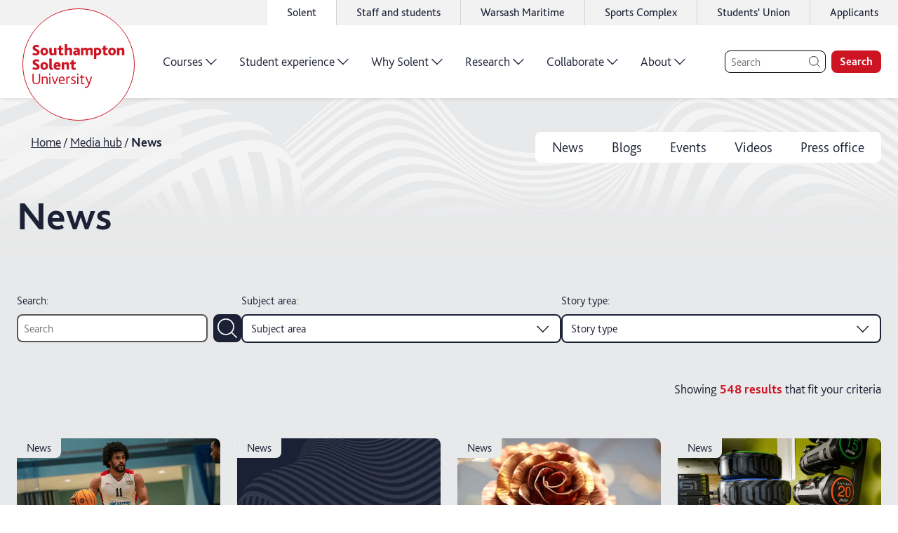

--- FILE ---
content_type: text/html; charset=utf-8
request_url: https://www.solent.ac.uk/media-hub/news
body_size: 55540
content:
<!DOCTYPE html><html lang="en"><head><meta charSet="utf-8" data-next-head=""/><meta name="viewport" content="width=device-width,initial-scale=1,shrink-to-fit=no" data-next-head=""/><link rel="preconnect" href="//www.google-analytics.com" data-next-head=""/><link rel="preload" href="/graphics/logo/logo-white.svg" as="image" data-next-head=""/><title data-next-head="">Solent News</title><meta name="description" content="Catch up on the latest news from Solent University." data-next-head=""/><meta name="keywords" content="news" data-next-head=""/><link rel="icon" type="image/png" href="/favicon.png" data-next-head=""/><link rel="canonical" href="https://www.solent.ac.uk/media-hub/news" data-next-head=""/><link rel="preload" href="/_next/static/media/25aced89ba16be95-s.p.woff2" as="font" type="font/woff2" crossorigin="anonymous" data-next-font="size-adjust"/><link rel="preload" href="/_next/static/media/34de9f06ddba0001-s.p.woff2" as="font" type="font/woff2" crossorigin="anonymous" data-next-font="size-adjust"/><link rel="preload" href="/_next/static/media/6eede66507d718f9-s.p.woff2" as="font" type="font/woff2" crossorigin="anonymous" data-next-font="size-adjust"/><link rel="preload" href="/_next/static/media/5431188ff4b27493-s.p.woff2" as="font" type="font/woff2" crossorigin="anonymous" data-next-font="size-adjust"/><link rel="preload" href="/_next/static/media/b860407fe2126b8d-s.p.woff2" as="font" type="font/woff2" crossorigin="anonymous" data-next-font="size-adjust"/><link rel="preload" href="/_next/static/media/08ee7ed0a9e6bc77-s.p.woff2" as="font" type="font/woff2" crossorigin="anonymous" data-next-font="size-adjust"/><link rel="preload" href="/_next/static/media/67611fd043515ea4-s.p.woff2" as="font" type="font/woff2" crossorigin="anonymous" data-next-font="size-adjust"/><link rel="preload" href="/_next/static/media/da1a849d425c32ef-s.p.woff2" as="font" type="font/woff2" crossorigin="anonymous" data-next-font="size-adjust"/><link rel="preload" href="/_next/static/media/d18cf7b039bd1167-s.p.woff2" as="font" type="font/woff2" crossorigin="anonymous" data-next-font="size-adjust"/><link rel="preload" href="/_next/static/media/2d7b87c486d620be-s.p.woff2" as="font" type="font/woff2" crossorigin="anonymous" data-next-font="size-adjust"/><link rel="preload" href="/_next/static/media/edc5cc35ea0fa864-s.p.woff2" as="font" type="font/woff2" crossorigin="anonymous" data-next-font="size-adjust"/><link rel="preload" href="/_next/static/css/ca253ecb1c376dad.css" as="style"/><link rel="stylesheet" href="/_next/static/css/ca253ecb1c376dad.css" data-n-g=""/><noscript data-n-css=""></noscript><script defer="" noModule="" src="/_next/static/chunks/polyfills-42372ed130431b0a.js"></script><script src="/_next/static/chunks/webpack-281aeb90a5df3984.js" defer=""></script><script src="/_next/static/chunks/framework-dc3b3fb7a813c972.js" defer=""></script><script src="/_next/static/chunks/main-bc1c55a8526cf0c7.js" defer=""></script><script src="/_next/static/chunks/pages/_app-0acf965e484cc8ad.js" defer=""></script><script src="/_next/static/chunks/fb8f1bdd-c2b9cb30a921a46b.js" defer=""></script><script src="/_next/static/chunks/7913-54a9a1e590d4a487.js" defer=""></script><script src="/_next/static/chunks/8388-3a30e3e3eebd102c.js" defer=""></script><script src="/_next/static/chunks/5636-576bf878eb96dc73.js" defer=""></script><script src="/_next/static/chunks/7180-201dab3c22da7ab7.js" defer=""></script><script src="/_next/static/chunks/3364-f50675e4de385dcc.js" defer=""></script><script src="/_next/static/chunks/144-769bc73cd2a10866.js" defer=""></script><script src="/_next/static/chunks/pages/media-hub/%5Btype%5D-5f16081a499d19a6.js" defer=""></script><script src="/_next/static/hM38YjCRzTRG42LFuQccy/_buildManifest.js" defer=""></script><script src="/_next/static/hM38YjCRzTRG42LFuQccy/_ssgManifest.js" defer=""></script><style data-styled="" data-styled-version="5.3.11">html{-webkit-scroll-padding-top:3.75rem;-moz-scroll-padding-top:3.75rem;-ms-scroll-padding-top:3.75rem;scroll-padding-top:3.75rem;}/*!sc*/
body{padding:0;margin:0;box-sizing:border-box;}/*!sc*/
body *{box-sizing:inherit;}/*!sc*/
li{margin:0.25rem 0;}/*!sc*/
td{padding:0.375rem;}/*!sc*/
#ccc #ccc-notify-dismiss{display:none !important;}/*!sc*/
data-styled.g1[id="sc-global-bYKZsc1"]{content:"sc-global-bYKZsc1,"}/*!sc*/
body,input,label,button{font-family:'bliss','bliss Fallback',Calibri,'Trebuchet MS',sans-serif;font-size:1rem;color:#1D2136;font-weight:300;text-underline-offset:0.125em;-webkit-text-decoration-thickness:0.0625em;text-decoration-thickness:0.0625em;line-height:1.4;}/*!sc*/
@media only screen and (min-width:64rem){body,input,label,button{font-size:1.25rem;}}/*!sc*/
label{font-weight:600;}/*!sc*/
p{font-size:1.125rem;line-height:1.55;font-weight:300;margin:1rem 0;}/*!sc*/
h1 + p{margin-top:0;}/*!sc*/
h2 + p{margin-top:-1rem;}/*!sc*/
h3 + p,h4 + p,h5 + p,h6 + p{margin-top:0;}/*!sc*/
@media only screen and (min-width:64rem){p{font-size:1.25rem;}}/*!sc*/
a{color:#CD1423;font-weight:300;-webkit-letter-spacing:0;-moz-letter-spacing:0;-ms-letter-spacing:0;letter-spacing:0;line-height:inherit;text-underline-offset:0.125em;-webkit-text-decoration-thickness:0.0625rem;text-decoration-thickness:0.0625rem;}/*!sc*/
a:hover{-webkit-text-decoration-thickness:0.125rem;text-decoration-thickness:0.125rem;}/*!sc*/
strong{font-weight:700;}/*!sc*/
h1{font-size:2.25rem;font-weight:700;line-height:2.75rem;}/*!sc*/
@media only screen and (min-width:75rem){h1{font-size:3.5rem;line-height:1.4;}}/*!sc*/
h2{font-size:2rem;font-weight:700;line-height:2.5rem;margin:0.5em 0 1.5rem;}/*!sc*/
@media only screen and (min-width:64rem){h2{font-size:2.5rem;line-height:1.4;}}/*!sc*/
h3{font-size:1.75rem;font-weight:700;line-height:2rem;margin:0.6em 0 0.25rem;}/*!sc*/
@media only screen and (min-width:64rem){h3{font-size:2.25rem;line-height:1.4;}}/*!sc*/
h4{font-size:1.75rem;font-weight:700;line-height:2.25rem;margin:0.5em 0 0.25rem;}/*!sc*/
@media only screen and (min-width:64rem){h4{font-size:2rem;line-height:1.4;}}/*!sc*/
h5{font-size:1.5rem;font-weight:700;line-height:2rem;margin:0.5em 0 0.25rem;}/*!sc*/
@media only screen and (min-width:64rem){h5{font-size:1.75rem;line-height:1.4;}}/*!sc*/
h6{font-size:1.25rem;font-weight:600;line-height:1.75rem;margin:0.5em 0 0.25rem;}/*!sc*/
@media only screen and (min-width:64rem){h6{font-size:1.5rem;line-height:1.4;}}/*!sc*/
data-styled.g2[id="sc-global-iEDSUG1"]{content:"sc-global-iEDSUG1,"}/*!sc*/
.iFIbKL{width:2rem;height:2rem;position:relative;display:block;}/*!sc*/
@media only screen and (min-width:64rem){.iFIbKL{width:2.5rem;height:2.5rem;}}/*!sc*/
data-styled.g3[id="sc-b073fbc7-0"]{content:"iFIbKL,"}/*!sc*/
.phNly{max-width:0.8em;max-height:0.8em;position:absolute;top:50%;left:50%;-webkit-transform:translate(-50%,-50%);-ms-transform:translate(-50%,-50%);transform:translate(-50%,-50%);}/*!sc*/
data-styled.g4[id="sc-b073fbc7-1"]{content:"phNly,"}/*!sc*/
.LKEHV{opacity:0;top:0;left:1%;position:fixed;z-index:-1;background-color:#CD1423;color:#FFFFFF;padding:0.5rem 2.5rem 0.5rem 1.5rem;font-size:1.125rem;font-weight:700;line-height:1.3125rem;border-radius:1.5rem;box-shadow:0 0 0.75rem 0 rgba(0,0,0,0.1);-webkit-transition:0.5s all cubic-bezier(0,0.59,0.25,1.18);transition:0.5s all cubic-bezier(0,0.59,0.25,1.18);}/*!sc*/
.LKEHV:focus{visibility:visible;z-index:10000;opacity:1;-webkit-transform:translateY(1rem);-ms-transform:translateY(1rem);transform:translateY(1rem);}/*!sc*/
data-styled.g5[id="sc-76ebd59b-0"]{content:"LKEHV,"}/*!sc*/
.gtdGWo{width:1.75rem;height:1.75rem;position:absolute;top:50%;right:0.5rem;-webkit-transform:translateY(-50%);-ms-transform:translateY(-50%);transform:translateY(-50%);}/*!sc*/
@media only screen and (min-width:64rem){.gtdGWo{width:2.25rem;height:2.25rem;}}/*!sc*/
data-styled.g6[id="sc-76ebd59b-1"]{content:"gtdGWo,"}/*!sc*/
.hGnMlJ{--icon-color:#FFFFFF;position:relative;-webkit-text-decoration:none;text-decoration:none;display:-webkit-inline-box;display:-webkit-inline-flex;display:-ms-inline-flexbox;display:inline-flex;-webkit-align-items:center;-webkit-box-align:center;-ms-flex-align:center;align-items:center;-webkit-box-pack:start;-webkit-justify-content:flex-start;-ms-flex-pack:start;justify-content:flex-start;font-size:1.125rem;font-weight:600;line-height:1.5;}/*!sc*/
@media only screen and (min-width:64rem){.hGnMlJ{font-size:1.5rem;}}/*!sc*/
data-styled.g9[id="sc-12b89029-0"]{content:"hGnMlJ,"}/*!sc*/
.bThGLL{--border-width:0.0625rem;display:block;position:relative;width:calc(1.35em - (var(--border-width) * 2));height:calc(1.35em - (var(--border-width) * 2));-webkit-transition:all 200ms ease;transition:all 200ms ease;margin-left:0.35em;margin-right:0.35em;background:currentColor;border-radius:50%;border:var(--border-width) solid currentColor;}/*!sc*/
.sc-12b89029-0:hover .sc-12b89029-1{-webkit-transform:translateX(0.25em);-ms-transform:translateX(0.25em);transform:translateX(0.25em);}/*!sc*/
data-styled.g10[id="sc-12b89029-1"]{content:"bThGLL,"}/*!sc*/
.NyiAx{position:absolute;width:0.75em;height:0.75em;left:50%;top:50%;-webkit-transform:translate(calc(-50% + 0.025em),-50%);-ms-transform:translate(calc(-50% + 0.025em),-50%);transform:translate(calc(-50% + 0.025em),-50%);color:var(--icon-color);}/*!sc*/
data-styled.g11[id="sc-12b89029-2"]{content:"NyiAx,"}/*!sc*/
.Cqkcy{border:0.1rem solid currentColor;border-radius:50%;height:100%;width:100%;}/*!sc*/
data-styled.g14[id="sc-4c179e97-0"]{content:"Cqkcy,"}/*!sc*/
.iHDeDV{max-width:calc(0.9em - 0.25rem);max-height:calc(0.9em - 0.25rem);stroke-width:0.1rem;}/*!sc*/
data-styled.g15[id="sc-4c179e97-1"]{content:"iHDeDV,"}/*!sc*/
.KpBaY{height:2.25rem;background-color:#f2f2f2;display:-webkit-box;display:-webkit-flex;display:-ms-flexbox;display:flex;-webkit-box-pack:end;-webkit-justify-content:flex-end;-ms-flex-pack:end;justify-content:flex-end;}/*!sc*/
data-styled.g16[id="sc-bcfa3525-0"]{content:"KpBaY,"}/*!sc*/
.bqBDtI{min-width:100rem;margin:0 auto;}/*!sc*/
data-styled.g17[id="sc-bcfa3525-1"]{content:"bqBDtI,"}/*!sc*/
.hSLEGS{height:100%;}/*!sc*/
data-styled.g18[id="sc-bcfa3525-2"]{content:"hSLEGS,"}/*!sc*/
.fPoooR{list-style:none;padding:0;height:100%;margin:0;display:-webkit-box;display:-webkit-flex;display:-ms-flexbox;display:flex;-webkit-box-pack:end;-webkit-justify-content:flex-end;-ms-flex-pack:end;justify-content:flex-end;}/*!sc*/
data-styled.g19[id="sc-bcfa3525-3"]{content:"fPoooR,"}/*!sc*/
.cZlUYJ{font-size:1rem;height:100%;margin:0;background:transparent;display:none;background:white;display:block;}/*!sc*/
.cZlUYJ:not(:last-child){border-right:0.0625rem solid #D0D4D4;}/*!sc*/
.cZlUYJ:hover{background:white;}/*!sc*/
@media only screen and (min-width:48rem){.cZlUYJ{display:block;}}/*!sc*/
.jhQzur{font-size:1rem;height:100%;margin:0;background:transparent;display:none;}/*!sc*/
.jhQzur:not(:last-child){border-right:0.0625rem solid #D0D4D4;}/*!sc*/
.jhQzur:hover{background:white;}/*!sc*/
@media only screen and (min-width:48rem){.jhQzur{display:block;}}/*!sc*/
data-styled.g20[id="sc-bcfa3525-4"]{content:"cZlUYJ,jhQzur,"}/*!sc*/
.lnpLro{display:-webkit-box;display:-webkit-flex;display:-ms-flexbox;display:flex;-webkit-align-items:center;-webkit-box-align:center;-ms-flex-align:center;align-items:center;-webkit-box-pack:center;-webkit-justify-content:center;-ms-flex-pack:center;justify-content:center;height:100%;width:100%;color:inherit;-webkit-text-decoration:none;text-decoration:none;font-size:0.875rem;font-weight:400;padding:0 1.5rem;}/*!sc*/
@media only screen and (min-width:64rem){.lnpLro{padding:0 1.75rem;font-size:1rem;}}/*!sc*/
data-styled.g21[id="sc-bcfa3525-5"]{content:"lnpLro,"}/*!sc*/
.biTDsk{display:block;}/*!sc*/
data-styled.g22[id="sc-bcfa3525-6"]{content:"biTDsk,"}/*!sc*/
.kdAlDC{border:none;background:transparent;cursor:pointer;margin:0;padding:0.25rem 1.5rem;width:calc(1.75rem + 3rem);height:calc(1.75rem + 0.5rem);}/*!sc*/
data-styled.g23[id="sc-bcfa3525-7"]{content:"kdAlDC,"}/*!sc*/
.ctrFKM{width:100%;overflow:hidden;min-height:6rem;height:100%;position:relative;}/*!sc*/
.ctrFKM .sc-12b89029-0{color:#1D2136;}/*!sc*/
.ctrFKM .sc-12b89029-1 svg{color:#E6E6E6;}/*!sc*/
data-styled.g38[id="sc-ebaddd14-0"]{content:"ctrFKM,"}/*!sc*/
.dtncmv{position:absolute;width:100%;height:100%;left:50%;top:50%;-webkit-transform:translate(-50%,-50%);-ms-transform:translate(-50%,-50%);transform:translate(-50%,-50%);}/*!sc*/
data-styled.g39[id="sc-ebaddd14-1"]{content:"dtncmv,"}/*!sc*/
.eSaSyV{text-align:center;position:relative;z-index:1;display:-webkit-box;display:-webkit-flex;display:-ms-flexbox;display:flex;-webkit-align-items:center;-webkit-box-align:center;-ms-flex-align:center;align-items:center;-webkit-box-pack:space-around;-webkit-justify-content:space-around;-ms-flex-pack:space-around;justify-content:space-around;height:100%;}/*!sc*/
data-styled.g40[id="sc-ebaddd14-2"]{content:"eSaSyV,"}/*!sc*/
.jJBrVt{font-family:'bilo','bilo Fallback','bliss','bliss Fallback',Calibri,'Trebuchet MS',sans-serif;font-size:1.875rem;font-weight:300;line-height:1.1;color:#1D2136;}/*!sc*/
data-styled.g41[id="sc-ebaddd14-3"]{content:"jJBrVt,"}/*!sc*/
.bsoyns{border-radius:0.75rem;display:-webkit-box;display:-webkit-flex;display:-ms-flexbox;display:flex;background:#E6E6E6;color:white;overflow:hidden;}/*!sc*/
data-styled.g42[id="sc-8aa9da-0"]{content:"bsoyns,"}/*!sc*/
.QamJn:not(:last-child){margin-bottom:1rem;}/*!sc*/
data-styled.g43[id="sc-8aa9da-1"]{content:"QamJn,"}/*!sc*/
.dnayYw.dnayYw{color:inherit;line-height:1.2;-webkit-text-decoration:none;text-decoration:none;font-weight:inherit;font-size:inherit;position:relative;display:inline-block;}/*!sc*/
.dnayYw.dnayYw:hover{-webkit-text-decoration:underline;text-decoration:underline;-webkit-text-decoration-thickness:0.05em;text-decoration-thickness:0.05em;}/*!sc*/
data-styled.g44[id="sc-8aa9da-2"]{content:"dnayYw,"}/*!sc*/
.dhjLOv{background:#1D2136;padding:2.25rem;width:35%;-webkit-flex:0 0 auto;-ms-flex:0 0 auto;flex:0 0 auto;}/*!sc*/
.dhjLOv .sc-8aa9da-1{height:2rem;}/*!sc*/
@media only screen and (min-width:90rem){.dhjLOv{width:30%;}}/*!sc*/
data-styled.g45[id="sc-8aa9da-3"]{content:"dhjLOv,"}/*!sc*/
.fxBITh{list-style:none;padding:0;margin:0;font-weight:300;font-size:1.25rem;}/*!sc*/
data-styled.g46[id="sc-8aa9da-4"]{content:"fxBITh,"}/*!sc*/
.jsXgCB{display:inline-block;width:2rem;height:2rem;margin-right:1rem;position:relative;-webkit-transform:translateY(25%);-ms-transform:translateY(25%);transform:translateY(25%);color:#FFC11B;stroke-width:2;}/*!sc*/
.faRpuQ{display:inline-block;width:2rem;height:2rem;margin-right:1rem;position:relative;-webkit-transform:translateY(25%);-ms-transform:translateY(25%);transform:translateY(25%);color:#C6C745;stroke-width:2;}/*!sc*/
.jZqpNE{display:inline-block;width:2rem;height:2rem;margin-right:1rem;position:relative;-webkit-transform:translateY(25%);-ms-transform:translateY(25%);transform:translateY(25%);color:#01C3DE;stroke-width:2;}/*!sc*/
.gehtBU{display:inline-block;width:2rem;height:2rem;margin-right:1rem;position:relative;-webkit-transform:translateY(25%);-ms-transform:translateY(25%);transform:translateY(25%);color:#FF4D00;stroke-width:2;}/*!sc*/
.ldkgcB{display:inline-block;width:2rem;height:2rem;margin-right:1rem;position:relative;-webkit-transform:translateY(25%);-ms-transform:translateY(25%);transform:translateY(25%);color:#D82F89;stroke-width:2;}/*!sc*/
data-styled.g47[id="sc-8aa9da-5"]{content:"jsXgCB,faRpuQ,jZqpNE,gehtBU,ldkgcB,"}/*!sc*/
.epovJe{padding:2.5rem 3rem 8.5rem 2.25rem;color:#1D2136;position:relative;width:100%;}/*!sc*/
data-styled.g48[id="sc-8aa9da-6"]{content:"epovJe,"}/*!sc*/
.hbzyBf{font-weight:300;width:100%;}/*!sc*/
.hbzyBf .sc-8aa9da-2{margin-right:4.75rem;}/*!sc*/
data-styled.g49[id="sc-8aa9da-7"]{content:"hbzyBf,"}/*!sc*/
.koTQux{font-size:1.25rem;font-weight:600;line-height:1rem;margin:0 0 1.5rem;}/*!sc*/
data-styled.g50[id="sc-8aa9da-8"]{content:"koTQux,"}/*!sc*/
.bzkuxz{list-style:none;padding:0;margin:0;display:grid;grid-template-columns:repeat(2,1fr);-webkit-column-gap:0.75rem;column-gap:0.75rem;}/*!sc*/
@media only screen and (min-width:90rem){.bzkuxz{grid-template-columns:repeat(3,1fr);}}/*!sc*/
data-styled.g51[id="sc-8aa9da-9"]{content:"bzkuxz,"}/*!sc*/
.kTxxuW{position:absolute;top:50%;left:calc(100% + 0.5rem);-webkit-transform:translateY(-50%);-ms-transform:translateY(-50%);transform:translateY(-50%);border-radius:0.375rem;font-size:1rem;font-weight:600;padding:0.25rem 0.5rem;line-height:1;white-space:nowrap;text-transform:capitalize;background-color:#FFC11B;}/*!sc*/
.kRAAUz{position:absolute;top:50%;left:calc(100% + 0.5rem);-webkit-transform:translateY(-50%);-ms-transform:translateY(-50%);transform:translateY(-50%);border-radius:0.375rem;font-size:1rem;font-weight:600;padding:0.25rem 0.5rem;line-height:1;white-space:nowrap;text-transform:capitalize;background-color:#C6C745;}/*!sc*/
data-styled.g52[id="sc-8aa9da-10"]{content:"kTxxuW,kRAAUz,"}/*!sc*/
.OKDuQ{position:absolute;bottom:0;left:0;right:0;height:6rem;}/*!sc*/
data-styled.g53[id="sc-8aa9da-11"]{content:"OKDuQ,"}/*!sc*/
.cEhfwk{height:100%;display:-webkit-box;display:-webkit-flex;display:-ms-flexbox;display:flex;-webkit-flex-direction:row-reverse;-ms-flex-direction:row-reverse;flex-direction:row-reverse;-webkit-align-items:center;-webkit-box-align:center;-ms-flex-align:center;align-items:center;}/*!sc*/
data-styled.g56[id="sc-467aadb1-0"]{content:"cEhfwk,"}/*!sc*/
.jnNnOS{position:absolute;width:6.5rem;height:6.5rem;top:50%;left:4rem;-webkit-transform:translate(-50%,-50%);-ms-transform:translate(-50%,-50%);transform:translate(-50%,-50%);-webkit-transition:all 0.3s ease;transition:all 0.3s ease;}/*!sc*/
@media only screen and (min-width:30rem){.jnNnOS{top:50%;}}/*!sc*/
@media only screen and (min-width:75rem){.jnNnOS{width:10rem;height:10rem;position:relative;-webkit-transform:none;-ms-transform:none;transform:none;top:0.25rem;left:1rem;}}/*!sc*/
data-styled.g57[id="sc-467aadb1-1"]{content:"jnNnOS,"}/*!sc*/
.gqaZNW{display:inline-block;width:100%;height:100%;}/*!sc*/
data-styled.g58[id="sc-467aadb1-2"]{content:"gqaZNW,"}/*!sc*/
.iGGVwp{display:-webkit-inline-box;display:-webkit-inline-flex;display:-ms-inline-flexbox;display:inline-flex;height:100%;background-color:rgba(255,255,255,1);}/*!sc*/
data-styled.g59[id="sc-467aadb1-3"]{content:"iGGVwp,"}/*!sc*/
.fYpbdi{z-index:1;}/*!sc*/
@media only screen and (min-width:48rem){.fYpbdi{padding:0 0.5rem 0 0.75rem;}}/*!sc*/
data-styled.g62[id="sc-467aadb1-6"]{content:"fYpbdi,"}/*!sc*/
.eAseQm{background-color:rgba(255,255,255,1);box-shadow:rgb(0 0 0 / 15%) 0rem 0.125rem 0.375rem -0.125rem;}/*!sc*/
data-styled.g63[id="sc-467aadb1-7"]{content:"eAseQm,"}/*!sc*/
.iIMjuO{display:none;}/*!sc*/
@media only screen and (min-width:75rem){.iIMjuO{max-width:100rem;width:100%;margin:0 auto;background-color:rgba(255,255,255,1);display:block;}}/*!sc*/
data-styled.g64[id="sc-467aadb1-8"]{content:"iIMjuO,"}/*!sc*/
.hOiNGO{background-color:rgba(255,255,255,1);box-shadow:rgb(0 0 0 / 15%) 0rem 0.125rem 0.375rem -0.125rem;}/*!sc*/
@media only screen and (min-width:75rem){.hOiNGO{display:none;}}/*!sc*/
data-styled.g65[id="sc-467aadb1-9"]{content:"hOiNGO,"}/*!sc*/
.IknMT{display:-webkit-box;display:-webkit-flex;display:-ms-flexbox;display:flex;width:100%;max-width:100rem;margin:0 auto;-webkit-box-pack:justify;-webkit-justify-content:space-between;-ms-flex-pack:justify;justify-content:space-between;-webkit-align-items:center;-webkit-box-align:center;-ms-flex-align:center;align-items:center;}/*!sc*/
@media only screen and (min-width:75rem){.IknMT{-webkit-box-pack:justify;-webkit-justify-content:space-between;-ms-flex-pack:justify;justify-content:space-between;}}/*!sc*/
data-styled.g66[id="sc-467aadb1-10"]{content:"IknMT,"}/*!sc*/
.biShbw{display:-webkit-box;display:-webkit-flex;display:-ms-flexbox;display:flex;height:5rem;width:100%;padding:0 1rem;background-color:rgba(255,255,255,1);-webkit-box-pack:end;-webkit-justify-content:flex-end;-ms-flex-pack:end;justify-content:flex-end;position:relative;z-index:999;}/*!sc*/
@media only screen and (min-width:75rem){.biShbw{height:6.5rem;}}/*!sc*/
data-styled.g67[id="sc-467aadb1-11"]{content:"biShbw,"}/*!sc*/
.ifGCmU{position:relative;display:grid;max-width:82.5rem;grid-template-columns:repeat(12,1fr);margin:0 0.75rem;-webkit-column-gap:0.75rem;column-gap:0.75rem;}/*!sc*/
.sc-eceb9362-0 .sc-eceb9362-0{margin:0;}/*!sc*/
@media only screen and (min-width:64rem){.ifGCmU{margin:0 auto;padding:0 1.5rem;-webkit-column-gap:1.5rem;column-gap:1.5rem;max-width:calc(82.5rem + 3rem);}.sc-eceb9362-0 .sc-eceb9362-0{padding:0;}}/*!sc*/
data-styled.g74[id="sc-eceb9362-0"]{content:"ifGCmU,"}/*!sc*/
.hrNrgC{grid-column-start:span 12;max-width:100%;}/*!sc*/
@media only screen and (min-width:0rem){.hrNrgC{grid-column-start:span 12;grid-column-end:unset;}}/*!sc*/
@media only screen and (min-width:48rem){.hrNrgC{grid-column-start:span 6;grid-column-end:unset;}}/*!sc*/
.iXVtuT{grid-column-start:span 12;max-width:100%;}/*!sc*/
.iplpUy{grid-column-start:span 12;max-width:100%;}/*!sc*/
@media only screen and (min-width:64rem){.iplpUy{grid-column-start:2;grid-column-end:12;}}/*!sc*/
data-styled.g75[id="sc-ef509584-0"]{content:"hrNrgC,iXVtuT,iplpUy,"}/*!sc*/
.hdMFVH{max-width:100%;position:relative;text-align:left;overflow:hidden;--default-padding:1.75rem;}/*!sc*/
@media only screen and (min-width:64rem){.hdMFVH{--default-padding:3rem;}}/*!sc*/
.hdMFVH.hdMFVH{padding-top:var(--default-padding);padding-bottom:var(--default-padding);}/*!sc*/
section + .hdMFVH.hdMFVH{padding-top:0;}/*!sc*/
.hdMFVH > .sc-eceb9362-0 > .sc-ef509584-0 > *:first-child,.hdMFVH > *:first-child{margin-top:0;}/*!sc*/
.ciugTB{max-width:100%;position:relative;text-align:left;--default-padding:1.75rem;}/*!sc*/
@media only screen and (min-width:64rem){.ciugTB{--default-padding:3rem;}}/*!sc*/
.ciugTB.ciugTB{padding-top:1rem;}/*!sc*/
@media only screen and (min-width:64rem){.ciugTB.ciugTB{padding-top:1.5rem;}}/*!sc*/
.ciugTB > .sc-eceb9362-0 > .sc-ef509584-0 > *:first-child,.ciugTB > *:first-child{margin-top:0;}/*!sc*/
.bLJcRB{max-width:100%;position:relative;text-align:left;--default-padding:1.75rem;}/*!sc*/
@media only screen and (min-width:64rem){.bLJcRB{--default-padding:3rem;}}/*!sc*/
.bLJcRB.bLJcRB{padding-top:var(--default-padding);padding-bottom:var(--default-padding);}/*!sc*/
section + .bLJcRB.bLJcRB{padding-top:0;}/*!sc*/
.bLJcRB > .sc-eceb9362-0 > .sc-ef509584-0 > *:first-child,.bLJcRB > *:first-child{margin-top:0;}/*!sc*/
data-styled.g76[id="sc-c175b89f-0"]{content:"hdMFVH,ciugTB,bLJcRB,"}/*!sc*/
.hsEnol{position:absolute;overflow:hidden;top:0;right:0;bottom:0;left:0;z-index:-2;}/*!sc*/
.hsEnol:before{content:'';position:absolute;width:200%;left:50%;height:calc(50% + 0rem);background:#E8E9EA;-webkit-transform:translateX(-50%);-ms-transform:translateX(-50%);transform:translateX(-50%);top:0;bottom:0;height:100%;}/*!sc*/
@media only screen and (min-width:64rem){.hsEnol:before{width:110%;}}/*!sc*/
data-styled.g77[id="sc-c175b89f-1"]{content:"hsEnol,"}/*!sc*/
.lgMyII{--button-font-size:1.125rem;--button-padding-x:0.75rem;--button-padding-y:0.875rem;font-size:var(--button-font-size);padding:var(--button-padding-y) var(--button-padding-x);font-weight:700;-webkit-letter-spacing:0;-moz-letter-spacing:0;-ms-letter-spacing:0;letter-spacing:0;line-height:1.2;border-radius:0.5rem;-webkit-text-decoration:none;text-decoration:none;-webkit-transition:background-color 200ms ease;transition:background-color 200ms ease;display:-webkit-inline-box;display:-webkit-inline-flex;display:-ms-inline-flexbox;display:inline-flex;-webkit-align-items:center;-webkit-box-align:center;-ms-flex-align:center;align-items:center;white-space:nowrap;background:#C6C745;border:1px solid #C6C745;color:#1D2136;-webkit-transition:all 250ms ease;transition:all 250ms ease;}/*!sc*/
.lgMyII:hover{background:#C6C745;color:#1D2136;cursor:pointer;}/*!sc*/
@media only screen and (min-width:64rem){.lgMyII{--button-font-size:1.5rem;--button-padding-x:1rem;}}/*!sc*/
data-styled.g78[id="sc-c9e86615-0"]{content:"lgMyII,"}/*!sc*/
.jOXNpS{max-width:100%;}/*!sc*/
data-styled.g97[id="sc-4818a11e-0"]{content:"jOXNpS,"}/*!sc*/
.gTlpFV{position:relative;}/*!sc*/
data-styled.g98[id="sc-3d2d22ad-0"]{content:"gTlpFV,"}/*!sc*/
.hcxoTl{position:absolute;top:1.5rem;left:0;z-index:5;padding:0.25rem;width:calc(100% - 1rem);}/*!sc*/
@media only screen and (min-width:40rem){.hcxoTl{width:unset;}}/*!sc*/
@media only screen and (min-width:64rem){.hcxoTl{top:2.5rem;}}/*!sc*/
.hcxoTl:before{content:'';position:absolute;top:0;right:0;bottom:0;left:0;background:#f2f2f2;opacity:0.85;border-radius:0 0.25rem 0.25rem 0;}/*!sc*/
data-styled.g99[id="sc-3d2d22ad-1"]{content:"hcxoTl,"}/*!sc*/
.iglPb{list-style:none;margin:0;display:-webkit-box;display:-webkit-flex;display:-ms-flexbox;display:flex;-webkit-flex-wrap:nowrap;-ms-flex-wrap:nowrap;flex-wrap:nowrap;padding:0.375rem 0.5rem 0.375rem 1.25rem;width:100%;}/*!sc*/
@media only screen and (min-width:64rem){.iglPb{padding:0.25rem 1.5rem 0.4rem 2.5rem;}}/*!sc*/
data-styled.g100[id="sc-3d2d22ad-2"]{content:"iglPb,"}/*!sc*/
.ijLYjG{font-weight:300;position:relative;line-height:1.2;font-size:0.875rem;max-width:100%;}/*!sc*/
@media only screen and (min-width:64rem){.ijLYjG{font-size:1.125rem;}}/*!sc*/
.ijLYjG:not(:first-of-type){padding-left:0.4rem;}/*!sc*/
.ijLYjG:not(:last-of-type){padding-right:0.4rem;}/*!sc*/
.ijLYjG:not(:last-of-type):after{content:'/';position:absolute;right:0;top:50%;-webkit-transform:translate(50%,-50%);-ms-transform:translate(50%,-50%);transform:translate(50%,-50%);}/*!sc*/
.ijLYjG:last-of-type{font-weight:700;}/*!sc*/
data-styled.g101[id="sc-3d2d22ad-3"]{content:"ijLYjG,"}/*!sc*/
.fCCUGh{display:block;color:#1D2136;white-space:nowrap;text-overflow:ellipsis;overflow:hidden;font-weight:inherit;font-size:inherit;line-height:1.2;max-width:100%;}/*!sc*/
data-styled.g102[id="sc-3d2d22ad-4"]{content:"fCCUGh,"}/*!sc*/
.inzQRk{display:block;color:#1D2136;white-space:nowrap;text-overflow:ellipsis;overflow:hidden;font-weight:inherit;font-size:inherit;line-height:1.2;max-width:100%;}/*!sc*/
data-styled.g103[id="sc-3d2d22ad-5"]{content:"inzQRk,"}/*!sc*/
.iYictZ{display:block;height:100%;}/*!sc*/
data-styled.g410[id="sc-c81b19e1-0"]{content:"iYictZ,"}/*!sc*/
.cwBXmh{margin:0;display:-webkit-box;display:-webkit-flex;display:-ms-flexbox;display:flex;list-style:none;padding:0 1rem;position:relative;-webkit-align-items:center;-webkit-box-align:center;-ms-flex-align:center;align-items:center;height:100%;}/*!sc*/
data-styled.g411[id="sc-c81b19e1-1"]{content:"cwBXmh,"}/*!sc*/
.imtOsA{padding:0;margin:0;height:100%;border-bottom:0.1875rem solid transparent;display:-webkit-box;display:-webkit-flex;display:-ms-flexbox;display:flex;-webkit-box-pack:center;-webkit-justify-content:center;-ms-flex-pack:center;justify-content:center;max-height:3.5rem;}/*!sc*/
data-styled.g412[id="sc-c81b19e1-2"]{content:"imtOsA,"}/*!sc*/
.fdTvec{background:transparent;border:none;font-size:1.125rem;cursor:pointer;position:relative;padding:0.5rem 0 0.375rem 0;margin:0 1rem;font-weight:300;}/*!sc*/
.fdTvec .sc-c81b19e1-4{-webkit-transform:translateY(0.125rem) rotate(90deg);-ms-transform:translateY(0.125rem) rotate(90deg);transform:translateY(0.125rem) rotate(90deg);}/*!sc*/
@media only screen and (min-width:90rem){.fdTvec{font-size:1.25rem;}}/*!sc*/
@media only screen and (min-width:120rem){.fdTvec{margin:0 1.25rem;}}/*!sc*/
data-styled.g413[id="sc-c81b19e1-3"]{content:"fdTvec,"}/*!sc*/
.fMclqM{width:1rem;height:1rem;margin-left:0.25rem;-webkit-transform:translateY(0.125rem) rotate(90deg);-ms-transform:translateY(0.125rem) rotate(90deg);transform:translateY(0.125rem) rotate(90deg);}/*!sc*/
data-styled.g414[id="sc-c81b19e1-4"]{content:"fMclqM,"}/*!sc*/
.istAKE{display:block;position:absolute;left:50%;width:1.5rem;height:1.5rem;border-left:1.5rem solid transparent;border-right:1.5rem solid transparent;border-bottom:1.5rem solid #1D2136;-webkit-transform:translateX(-50%);-ms-transform:translateX(-50%);transform:translateX(-50%);-webkit-transition:none;transition:none;opacity:0;bottom:-3rem;pointer-events:none;}/*!sc*/
.furHog{display:block;position:absolute;left:50%;width:1.5rem;height:1.5rem;border-left:1.5rem solid transparent;border-right:1.5rem solid transparent;border-bottom:1.5rem solid #E6E6E6;-webkit-transform:translateX(-50%);-ms-transform:translateX(-50%);transform:translateX(-50%);-webkit-transition:none;transition:none;opacity:0;bottom:-3rem;pointer-events:none;}/*!sc*/
data-styled.g415[id="sc-c81b19e1-5"]{content:"istAKE,furHog,"}/*!sc*/
.gfRUFT{position:absolute;display:none;left:50%;top:calc(100% - 2.625rem);width:85vw;max-width:87.5rem;-webkit-transform-origin:top center;-ms-transform-origin:top center;transform-origin:top center;-webkit-transform:translateX(-50%);-ms-transform:translateX(-50%);transform:translateX(-50%);z-index:500;padding-top:2rem;}/*!sc*/
@media only screen and (min-width:90rem){.gfRUFT{left:55%;}}/*!sc*/
data-styled.g416[id="sc-c81b19e1-6"]{content:"gfRUFT,"}/*!sc*/
.bApufA{--width:1.5rem;background:none;border:none;cursor:pointer;line-height:1;padding:0;display:-webkit-box;display:-webkit-flex;display:-ms-flexbox;display:flex;-webkit-flex-direction:column;-ms-flex-direction:column;flex-direction:column;-webkit-box-pack:justify;-webkit-justify-content:space-between;-ms-flex-pack:justify;justify-content:space-between;width:var(--width);height:1.25rem;-webkit-transition:all 200ms ease;transition:all 200ms ease;}/*!sc*/
.bApufA span{width:var(--width);height:0.125rem;background:#1D2136;-webkit-transition:all 250ms ease;transition:all 250ms ease;}/*!sc*/
data-styled.g431[id="sc-93676580-0"]{content:"bApufA,"}/*!sc*/
.ikyZEo{--button-padding-hover-x:1.25rem;--icon-background-size:1.5rem;display:-webkit-inline-box;display:-webkit-inline-flex;display:-ms-inline-flexbox;display:inline-flex;-webkit-align-items:center;-webkit-box-align:center;-ms-flex-align:center;align-items:center;-webkit-box-pack:center;-webkit-justify-content:center;-ms-flex-pack:center;justify-content:center;margin-right:calc((var(--button-padding-hover-x) - var(--button-padding-x)));}/*!sc*/
.ikyZEo.ikyZEo:hover{background:#C6C745;color:#1D2136;border-radius:2rem;}/*!sc*/
@media only screen and (min-width:64rem){.ikyZEo{--icon-background-size:2rem;}}/*!sc*/
data-styled.g439[id="sc-8060beaa-0"]{content:"ikyZEo,"}/*!sc*/
.kZJAaM{display:-webkit-inline-box;display:-webkit-inline-flex;display:-ms-inline-flexbox;display:inline-flex;-webkit-align-items:center;-webkit-box-align:center;-ms-flex-align:center;align-items:center;-webkit-box-pack:center;-webkit-justify-content:center;-ms-flex-pack:center;justify-content:center;position:relative;width:var(--icon-background-size);height:var(--button-font-size);overflow:visible;-webkit-transition:-webkit-transform 200ms ease;-webkit-transition:transform 200ms ease;transition:transform 200ms ease;margin-left:0.5rem;}/*!sc*/
.sc-8060beaa-0:hover .sc-8060beaa-1{-webkit-transform:translateX(0.35rem);-ms-transform:translateX(0.35rem);transform:translateX(0.35rem);}/*!sc*/
data-styled.g440[id="sc-8060beaa-1"]{content:"kZJAaM,"}/*!sc*/
.cmldBg{background:currentColor;border-radius:50%;width:var(--icon-background-size);height:var(--icon-background-size);}/*!sc*/
data-styled.g441[id="sc-8060beaa-2"]{content:"cmldBg,"}/*!sc*/
.gpWtiY{position:absolute;top:50%;left:50%;-webkit-transform:translate(-45%,-50%);-ms-transform:translate(-45%,-50%);transform:translate(-45%,-50%);width:calc((var(--icon-background-size) / 100) * 60);height:calc((var(--icon-background-size) / 100) * 60);color:#C6C745;}/*!sc*/
data-styled.g442[id="sc-8060beaa-3"]{content:"gpWtiY,"}/*!sc*/
.fvuVoN{display:inline;padding:0;margin:0;}/*!sc*/
data-styled.g450[id="sc-68101b58-0"]{content:"fvuVoN,"}/*!sc*/
.klIHNI{display:inline;margin:0 0.5rem;}/*!sc*/
.sc-6b92f1ea-4 .sc-68101b58-1,.sc-20a73699-5 .klIHNI{margin:0 1.125rem;}/*!sc*/
.klIHNI:first-child{margin-left:0;}/*!sc*/
.klIHNI:last-child{margin-right:0;}/*!sc*/
data-styled.g451[id="sc-68101b58-1"]{content:"klIHNI,"}/*!sc*/
.hoDbND{color:currentColor;-webkit-transition:all 0.3s ease;transition:all 0.3s ease;}/*!sc*/
.hoDbND:hover{opacity:0.8;}/*!sc*/
data-styled.g452[id="sc-68101b58-2"]{content:"hoDbND,"}/*!sc*/
.lVJVl{width:1.85rem;height:1.85rem;}/*!sc*/
.sc-6b92f1ea-4 .sc-68101b58-3,.sc-20a73699-5 .lVJVl{width:2.5rem;height:2.5rem;}/*!sc*/
data-styled.g453[id="sc-68101b58-3"]{content:"lVJVl,"}/*!sc*/
.jtzZea{display:block;position:absolute;width:100%;height:100%;bottom:0;top:0;right:0;left:0;z-index:1;}/*!sc*/
@media only screen and (min-width:48rem){.jtzZea{display:none;}}/*!sc*/
data-styled.g454[id="sc-4f504428-0"]{content:"jtzZea,"}/*!sc*/
.cQQvhx{display:none;position:absolute;left:-11rem;bottom:0rem;height:50%;z-index:-1;-webkit-transform:rotate(270deg);-ms-transform:rotate(270deg);transform:rotate(270deg);}/*!sc*/
@media only screen and (min-width:48rem){.cQQvhx{display:block;height:500%;-webkit-transform:unset;-ms-transform:unset;transform:unset;left:unset;top:-29rem;right:-23%;}}/*!sc*/
@media only screen and (min-width:64rem){.cQQvhx{height:200%;right:-16rem;top:-9rem;}}/*!sc*/
data-styled.g455[id="sc-4f504428-1"]{content:"cQQvhx,"}/*!sc*/
.jOvuLs{position:relative;padding-top:3rem;text-align:center;overflow:hidden;z-index:0;background-color:#1D2136;}/*!sc*/
@media only screen and (min-width:48rem){.jOvuLs{text-align:left;}}/*!sc*/
@media only screen and (min-width:64rem){.jOvuLs{overflow:hidden;}}/*!sc*/
data-styled.g456[id="sc-4f504428-2"]{content:"jOvuLs,"}/*!sc*/
.dKczQp{color:white;margin-bottom:2rem;}/*!sc*/
.dKczQp .sc-68101b58-3{width:2rem;height:2rem;outline:none;}/*!sc*/
@media only screen and (min-width:48rem){.dKczQp{text-align:right;margin-bottom:0;}}/*!sc*/
data-styled.g457[id="sc-4f504428-3"]{content:"dKczQp,"}/*!sc*/
.knmWAs{height:3rem;width:auto;max-width:12rem;-webkit-transition:all 200ms ease-in;transition:all 200ms ease-in;}/*!sc*/
.knmWAs:hover{opacity:0.7;-webkit-transform:scale(0.95);-ms-transform:scale(0.95);transform:scale(0.95);-webkit-transform-origin:center center;-ms-transform-origin:center center;transform-origin:center center;}/*!sc*/
@media only screen and (min-width:64rem){.knmWAs{height:4.5rem;}}/*!sc*/
data-styled.g458[id="sc-4f504428-4"]{content:"knmWAs,"}/*!sc*/
.dcEjGR{margin:2rem 0;display:-webkit-box;display:-webkit-flex;display:-ms-flexbox;display:flex;-webkit-box-pack:end;-webkit-justify-content:end;-ms-flex-pack:end;justify-content:end;}/*!sc*/
.dcEjGR a{margin-right:1rem;}/*!sc*/
.dcEjGR *:last-of-type{margin-right:0;}/*!sc*/
@media only screen and (min-width:64rem){.dcEjGR{margin:3rem 0;-webkit-box-pack:start;-webkit-justify-content:flex-start;-ms-flex-pack:start;justify-content:flex-start;}}/*!sc*/
data-styled.g459[id="sc-4f504428-5"]{content:"dcEjGR,"}/*!sc*/
.fSYBnm{position:relative;z-index:2;display:-webkit-box;display:-webkit-flex;display:-ms-flexbox;display:flex;-webkit-box-pack:center;-webkit-justify-content:center;-ms-flex-pack:center;justify-content:center;-webkit-align-items:center;-webkit-box-align:center;-ms-flex-align:center;align-items:center;-webkit-flex-direction:column;-ms-flex-direction:column;flex-direction:column;}/*!sc*/
@media only screen and (min-width:48rem){.fSYBnm{display:-webkit-box;display:-webkit-flex;display:-ms-flexbox;display:flex;-webkit-align-items:center;-webkit-box-align:center;-ms-flex-align:center;align-items:center;-webkit-flex-direction:row-reverse;-ms-flex-direction:row-reverse;flex-direction:row-reverse;-webkit-box-pack:justify;-webkit-justify-content:space-between;-ms-flex-pack:justify;justify-content:space-between;}}/*!sc*/
@media only screen and (min-width:64rem){.fSYBnm{display:unset;-webkit-align-items:unset;-webkit-box-align:unset;-ms-flex-align:unset;align-items:unset;-webkit-flex-direction:unset;-ms-flex-direction:unset;flex-direction:unset;-webkit-box-pack:unset;-webkit-justify-content:unset;-ms-flex-pack:unset;justify-content:unset;}}/*!sc*/
data-styled.g460[id="sc-4f504428-6"]{content:"fSYBnm,"}/*!sc*/
.dzgWhj{display:block;position:relative;z-index:3;grid-template-columns:repeat(3,calc(100% / 3));}/*!sc*/
@media only screen and (min-width:48rem){.dzgWhj{display:grid;}}/*!sc*/
@media only screen and (min-width:64rem){.dzgWhj{margin-top:1rem;-webkit-column-gap:1rem;column-gap:1rem;}}/*!sc*/
data-styled.g461[id="sc-4f504428-7"]{content:"dzgWhj,"}/*!sc*/
.ijilux{font-family:'bilo','bilo Fallback','bliss','bliss Fallback',Calibri,'Trebuchet MS',sans-serif;font-weight:400;font-size:1.5rem;color:#ffc11b;}/*!sc*/
data-styled.g462[id="sc-4f504428-8"]{content:"ijilux,"}/*!sc*/
.gyrVGg{font-family:'bilo','bilo Fallback','bliss','bliss Fallback',Calibri,'Trebuchet MS',sans-serif;padding-left:0;padding-bottom:1.5rem;-webkit-text-decoration:underline;text-decoration:underline;}/*!sc*/
@media only screen and (min-width:64rem){.gyrVGg{font-size:1.2rem;}}/*!sc*/
data-styled.g463[id="sc-4f504428-9"]{content:"gyrVGg,"}/*!sc*/
.jQqjwB{list-style-type:none;font-size:1.125rem;padding:0.25rem 0;}/*!sc*/
.jQqjwB a{color:white;font-weight:300;-webkit-text-decoration:none;text-decoration:none;line-height:1;}/*!sc*/
@media only screen and (min-width:64rem){.jQqjwB a{font-size:1rem;}}/*!sc*/
@media only screen and (min-width:75rem){.jQqjwB a{font-size:1.2rem;}}/*!sc*/
.jQqjwB a:hover{-webkit-text-decoration:underline;text-decoration:underline;}/*!sc*/
data-styled.g464[id="sc-4f504428-10"]{content:"jQqjwB,"}/*!sc*/
.jtifTA{color:white;padding:0.25rem 0;font-size:0.9rem;}/*!sc*/
@media only screen and (min-width:48rem){.jtifTA{margin-top:1rem;}}/*!sc*/
data-styled.g465[id="sc-4f504428-11"]{content:"jtifTA,"}/*!sc*/
.dhAieW{position:relative;background:#171A2B;z-index:3;}/*!sc*/
data-styled.g466[id="sc-4f504428-12"]{content:"dhAieW,"}/*!sc*/
.bSVxvP{font-family:'bilo','bilo Fallback','bliss','bliss Fallback',Calibri,'Trebuchet MS',sans-serif;padding-bottom:1rem;position:relative;z-index:3;display:-webkit-box;display:-webkit-flex;display:-ms-flexbox;display:flex;-webkit-flex-direction:column-reverse;-ms-flex-direction:column-reverse;flex-direction:column-reverse;-webkit-box-pack:center;-webkit-justify-content:center;-ms-flex-pack:center;justify-content:center;}/*!sc*/
@media only screen and (min-width:48rem){.bSVxvP{margin-top:2rem;-webkit-box-pack:justify;-webkit-justify-content:space-between;-ms-flex-pack:justify;justify-content:space-between;-webkit-flex-direction:row;-ms-flex-direction:row;flex-direction:row;}}/*!sc*/
@media only screen and (min-width:64rem){.bSVxvP{-webkit-box-pack:justify;-webkit-justify-content:space-between;-ms-flex-pack:justify;justify-content:space-between;-webkit-flex-direction:row;-ms-flex-direction:row;flex-direction:row;-webkit-transform:none;-ms-transform:none;transform:none;padding-bottom:0;margin-top:1rem;}}/*!sc*/
data-styled.g467[id="sc-4f504428-13"]{content:"bSVxvP,"}/*!sc*/
.diHIlJ{padding-left:0;display:grid;}/*!sc*/
@media only screen and (min-width:48rem){.diHIlJ{display:-webkit-box;display:-webkit-flex;display:-ms-flexbox;display:flex;}}/*!sc*/
data-styled.g468[id="sc-4f504428-14"]{content:"diHIlJ,"}/*!sc*/
.dPCRjX{list-style-type:none;margin:0;padding:0.25rem 0;font-size:0.9rem;color:white;}/*!sc*/
@media only screen and (min-width:48rem){.dPCRjX:not(last-child){margin-right:1.5rem;}}/*!sc*/
.dPCRjX:first-child{-webkit-order:1;-ms-flex-order:1;order:1;}/*!sc*/
@media only screen and (min-width:64rem){.dPCRjX:first-child{-webkit-order:initial;-ms-flex-order:initial;order:initial;}}/*!sc*/
.dPCRjX a{color:white;font-weight:300;font-size:0.9rem;line-height:1;}/*!sc*/
.dPCRjX a:hover{-webkit-text-decoration:none;text-decoration:none;}/*!sc*/
data-styled.g469[id="sc-4f504428-15"]{content:"dPCRjX,"}/*!sc*/
.RiEes{display:-webkit-box;display:-webkit-flex;display:-ms-flexbox;display:flex;-webkit-box-pack:justify;-webkit-justify-content:space-between;-ms-flex-pack:justify;justify-content:space-between;-webkit-flex-direction:column;-ms-flex-direction:column;flex-direction:column;}/*!sc*/
@media only screen and (min-width:48rem){.RiEes{-webkit-box-pack:start;-webkit-justify-content:flex-start;-ms-flex-pack:start;justify-content:flex-start;margin:0 5rem;}}/*!sc*/
@media only screen and (min-width:64rem){.RiEes{display:-webkit-box;display:-webkit-flex;display:-ms-flexbox;display:flex;-webkit-flex-direction:row;-ms-flex-direction:row;flex-direction:row;-webkit-box-pack:justify;-webkit-justify-content:space-between;-ms-flex-pack:justify;justify-content:space-between;padding:0;position:relative;z-index:3;margin:0;}}/*!sc*/
data-styled.g470[id="sc-4f504428-16"]{content:"RiEes,"}/*!sc*/
.XaWSn{display:inline-block;max-width:100%;padding:0.4rem;border-radius:0.5rem;border:1px solid #f2f2f2;}/*!sc*/
@media only screen and (min-width:48rem){.XaWSn{padding:0.8rem;}}/*!sc*/
data-styled.g1237[id="sc-abca23b6-0"]{content:"XaWSn,"}/*!sc*/
.fxuwKM{display:-webkit-box;display:-webkit-flex;display:-ms-flexbox;display:flex;-webkit-box-pack:center;-webkit-justify-content:center;-ms-flex-pack:center;justify-content:center;-webkit-align-items:center;-webkit-box-align:center;-ms-flex-align:center;align-items:center;}/*!sc*/
data-styled.g1238[id="sc-abca23b6-1"]{content:"fxuwKM,"}/*!sc*/
.krEmxI{padding:0.4rem;margin:0;font-size:1.125rem;line-height:1.2;font-weight:400;color:#1D2136;background:transparent;border:none;border-radius:0.5rem;-webkit-text-decoration:none;text-decoration:none;}/*!sc*/
@media only screen and (min-width:48rem){.krEmxI{padding:0.5rem 0.9rem;}}/*!sc*/
@media (hover:hover){.krEmxI:hover{background:#CD1423;color:#FFFFFF;cursor:pointer;}}/*!sc*/
data-styled.g1239[id="sc-abca23b6-2"]{content:"krEmxI,"}/*!sc*/
.bpsdSu{display:-webkit-box;display:-webkit-flex;display:-ms-flexbox;display:flex;-webkit-align-items:center;-webkit-box-align:center;-ms-flex-align:center;align-items:center;}/*!sc*/
.bpsdSu:first-of-type{margin-right:1.25rem;}/*!sc*/
.bpsdSu:last-of-type{margin-left:1.25rem;}/*!sc*/
data-styled.g1240[id="sc-abca23b6-3"]{content:"bpsdSu,"}/*!sc*/
.dOpSMq{padding:0.4rem;margin:0;font-size:1.125rem;line-height:1.2;font-weight:400;color:#1D2136;background:transparent;border:none;border-radius:0.5rem;color:#CD1423;}/*!sc*/
@media only screen and (min-width:48rem){.dOpSMq{padding:0.5rem 0.9rem;}}/*!sc*/
data-styled.g1241[id="sc-abca23b6-4"]{content:"dOpSMq,"}/*!sc*/
.ghVMLt{color:#E8E9EA;margin:0 0.25rem;}/*!sc*/
@media only screen and (min-width:48rem){.ghVMLt{margin:0 0.5rem;}}/*!sc*/
data-styled.g1242[id="sc-abca23b6-5"]{content:"ghVMLt,"}/*!sc*/
.eLUBqg{width:1rem;height:1rem;margin-left:0.25rem;}/*!sc*/
@media only screen and (min-width:48rem){.eLUBqg{width:1.25rem;height:1.25rem;}}/*!sc*/
data-styled.g1243[id="sc-abca23b6-6"]{content:"eLUBqg,"}/*!sc*/
.loNJRP{position:relative;padding:0;border-radius:0.5rem;display:-webkit-box;display:-webkit-flex;display:-ms-flexbox;display:flex;-webkit-flex-direction:row;-ms-flex-direction:row;flex-direction:row;-webkit-align-items:center;-webkit-box-align:center;-ms-flex-align:center;align-items:center;gap:0.5rem;}/*!sc*/
.loNJRP:hover .sc-5e986ea1-3{-webkit-transform:scale(1.1);-ms-transform:scale(1.1);transform:scale(1.1);}/*!sc*/
@media only screen and (min-width:64rem){.loNJRP{gap:1.5rem;height:100%;-webkit-flex-direction:column;-ms-flex-direction:column;flex-direction:column;-webkit-align-items:flex-start;-webkit-box-align:flex-start;-ms-flex-align:flex-start;align-items:flex-start;gap:0.75rem;}}/*!sc*/
data-styled.g1305[id="sc-5e986ea1-0"]{content:"loNJRP,"}/*!sc*/
.jrsZab{height:5.25rem;position:relative;border-radius:0.5rem;overflow:hidden;-webkit-flex:0 0 40%;-ms-flex:0 0 40%;flex:0 0 40%;}/*!sc*/
@media only screen and (min-width:64rem){.jrsZab{width:100%;-webkit-flex:0 0 11rem;-ms-flex:0 0 11rem;flex:0 0 11rem;}}/*!sc*/
data-styled.g1306[id="sc-5e986ea1-1"]{content:"jrsZab,"}/*!sc*/
.gGzRKk{position:relative;width:100%;height:100%;border-radius:0.6rem 0.5rem 0.5rem 0.5rem;overflow:hidden;}/*!sc*/
data-styled.g1307[id="sc-5e986ea1-2"]{content:"gGzRKk,"}/*!sc*/
.dQrZuo{object-fit:cover;-webkit-transition:-webkit-transform 0.25s ease-in-out;-webkit-transition:transform 0.25s ease-in-out;transition:transform 0.25s ease-in-out;}/*!sc*/
data-styled.g1308[id="sc-5e986ea1-3"]{content:"dQrZuo,"}/*!sc*/
.cFAXVO{display:block;font-size:0.875rem;color:#1D2136;background:#E8E9EA;position:absolute;top:0;left:0;padding:0.25rem 0.5rem;border-radius:0.25rem 0 0.25rem 0;line-height:1;z-index:1;color:#1D2136;background:#E8E9EA;}/*!sc*/
.cFAXVO::first-letter{text-transform:capitalize;}/*!sc*/
@media only screen and (min-width:64rem){.cFAXVO{font-size:1rem;padding:0.375rem 0.875rem;border-radius:0.5rem 0 0.5rem 0;}}/*!sc*/
data-styled.g1309[id="sc-5e986ea1-4"]{content:"cFAXVO,"}/*!sc*/
.imSllY{display:block;font-size:0.875rem;line-height:1.55;color:#666666;margin-bottom:0.25rem;overflow:hidden;display:-webkit-box;-webkit-line-clamp:1;line-clamp:1;-webkit-box-orient:vertical;}/*!sc*/
.imSllY:after{content:' ';font-size:0;white-space:pre;}/*!sc*/
@media only screen and (min-width:64rem){.imSllY{font-size:1rem;}}/*!sc*/
data-styled.g1310[id="sc-5e986ea1-5"]{content:"imSllY,"}/*!sc*/
.cGcPhf{font-size:1rem;line-height:1.3;margin:0;height:4rem;overflow:hidden;display:-webkit-box;-webkit-line-clamp:3;line-clamp:3;-webkit-box-orient:vertical;}/*!sc*/
@media only screen and (min-width:48rem){.cGcPhf{height:4rem;}}/*!sc*/
@media only screen and (min-width:64rem){.cGcPhf{font-size:1.5rem;height:6rem;}}/*!sc*/
data-styled.g1311[id="sc-5e986ea1-6"]{content:"cGcPhf,"}/*!sc*/
.hGDjej{font-size:inherit;font-weight:inherit;line-height:inherit;color:inherit;-webkit-text-decoration:none;text-decoration:none;}/*!sc*/
.hGDjej:before{content:'';position:absolute;top:0;left:0;right:0;bottom:0;z-index:1;}/*!sc*/
data-styled.g1312[id="sc-5e986ea1-7"]{content:"hGDjej,"}/*!sc*/
.kKoOXh{display:none;}/*!sc*/
@media only screen and (min-width:64rem){.kKoOXh{display:block;font-size:1.125rem;font-weight:200;margin:0.75rem 0 0;overflow:hidden;display:-webkit-box;-webkit-line-clamp:4;line-clamp:4;-webkit-box-orient:vertical;}}/*!sc*/
data-styled.g1313[id="sc-5e986ea1-8"]{content:"kKoOXh,"}/*!sc*/
.iKCPIX{display:block;font-size:0.875rem;margin-top:0.5rem;line-height:1.55;color:#666666;}/*!sc*/
@media only screen and (min-width:64rem){.iKCPIX{font-size:1rem;}}/*!sc*/
data-styled.g1314[id="sc-5e986ea1-9"]{content:"iKCPIX,"}/*!sc*/
.dHFYpx{position:relative;background:#083237;border-radius:0.5rem;overflow:hidden;height:100%;display:-webkit-box;display:-webkit-flex;display:-ms-flexbox;display:flex;-webkit-flex-direction:column;-ms-flex-direction:column;flex-direction:column;-webkit-box-pack:center;-webkit-justify-content:center;-ms-flex-pack:center;justify-content:center;}/*!sc*/
data-styled.g1320[id="sc-368ac417-0"]{content:"dHFYpx,"}/*!sc*/
@media only screen and (min-width:64rem){.vtprX{position:relative;overflow:hidden;}.vtprX:before{content:'';position:absolute;top:0;left:0;width:100%;height:100%;z-index:1;background:transparent linear-gradient( 180deg,transparent 0%,#08323700 44%,#083237a6 65%,#083237ce 85%,#083237 100% );}}/*!sc*/
data-styled.g1321[id="sc-368ac417-1"]{content:"vtprX,"}/*!sc*/
.VDyCb{display:none;}/*!sc*/
@media only screen and (min-width:64rem){.VDyCb{display:block;max-width:100%;height:auto;-webkit-transition-duration:0.3s;transition-duration:0.3s;-webkit-transform:scale(1);-ms-transform:scale(1);transform:scale(1);}}/*!sc*/
data-styled.g1322[id="sc-368ac417-2"]{content:"VDyCb,"}/*!sc*/
.gBhhpg{position:absolute;width:55rem;-webkit-transform:scaleX(-1);-ms-transform:scaleX(-1);transform:scaleX(-1);top:-4rem;left:5%;-webkit-mask-image:linear-gradient( to left,#08323700 0%,#08323700 10%,#083237a6 50%,#083237 );mask-image:linear-gradient( to left,#08323700 0%,#08323700 10%,#083237a6 50%,#083237 );}/*!sc*/
@media only screen and (min-width:64rem){.gBhhpg{top:unset;-webkit-transform:none;-ms-transform:none;transform:none;width:66rem;bottom:-4.5rem;left:-22rem;-webkit-mask-image:none;mask-image:none;-webkit-transition-duration:0.3s;transition-duration:0.3s;-webkit-transform:translateX(0%);-ms-transform:translateX(0%);transform:translateX(0%);}}/*!sc*/
data-styled.g1323[id="sc-368ac417-3"]{content:"gBhhpg,"}/*!sc*/
.bvZOiZ{padding:1.375rem;display:-webkit-box;display:-webkit-flex;display:-ms-flexbox;display:flex;-webkit-box-pack:justify;-webkit-justify-content:space-between;-ms-flex-pack:justify;justify-content:space-between;-webkit-align-items:center;-webkit-box-align:center;-ms-flex-align:center;align-items:center;z-index:1;}/*!sc*/
@media only screen and (min-width:64rem){.bvZOiZ{padding:0 1rem 1rem;-webkit-flex-direction:column;-ms-flex-direction:column;flex-direction:column;-webkit-box-flex:1;-webkit-flex-grow:1;-ms-flex-positive:1;flex-grow:1;}}/*!sc*/
data-styled.g1324[id="sc-368ac417-4"]{content:"bvZOiZ,"}/*!sc*/
.brA-dXN{color:#C6C745;font-size:1.375rem;line-height:1.1;-webkit-flex:0 0 6.25rem;-ms-flex:0 0 6.25rem;flex:0 0 6.25rem;margin:0;}/*!sc*/
@media only screen and (min-width:64rem){.brA-dXN{font-size:1.75rem;-webkit-flex:0 0 auto;-ms-flex:0 0 auto;flex:0 0 auto;text-align:center;margin:0.5rem 0 0;}}/*!sc*/
data-styled.g1325[id="sc-368ac417-5"]{content:"brA-dXN,"}/*!sc*/
.jdXziP{display:none;}/*!sc*/
@media only screen and (min-width:64rem){.jdXziP{display:block;color:#FFFFFF;font-size:1.125rem;text-align:center;margin-top:0.5rem;-webkit-flex:1 0 auto;-ms-flex:1 0 auto;flex:1 0 auto;}}/*!sc*/
data-styled.g1326[id="sc-368ac417-6"]{content:"jdXziP,"}/*!sc*/
.hHVFNp{--button-padding-y:0.5rem;font-size:1.125rem;}/*!sc*/
@media only screen and (min-width:64rem){.hHVFNp{--button-padding-y:0.6rem;width:100%;font-size:1.25rem;}}/*!sc*/
data-styled.g1327[id="sc-368ac417-7"]{content:"hHVFNp,"}/*!sc*/
.kZfUVx{list-style-type:none;padding:0;display:grid;grid-template-columns:repeat(12,1fr);gap:1.5rem;}/*!sc*/
@media only screen and (min-width:48rem){.kZfUVx{gap:0.75rem;}}/*!sc*/
@media only screen and (min-width:64rem){.kZfUVx{gap:1.5rem;}}/*!sc*/
data-styled.g1344[id="sc-7418e798-3"]{content:"kZfUVx,"}/*!sc*/
.nFjTr{grid-column-start:span 12;}/*!sc*/
@media only screen and (min-width:48rem){.nFjTr{grid-column-start:span 6;}}/*!sc*/
@media only screen and (min-width:64rem){.nFjTr{grid-column-start:span 3;}}/*!sc*/
data-styled.g1345[id="sc-7418e798-4"]{content:"nFjTr,"}/*!sc*/
.fHJWhN{margin:1.5rem 0;}/*!sc*/
@media only screen and (min-width:64rem){.fHJWhN{display:-webkit-box;display:-webkit-flex;display:-ms-flexbox;display:flex;-webkit-box-pack:justify;-webkit-justify-content:space-between;-ms-flex-pack:justify;justify-content:space-between;margin:3rem 0 1.5rem;}}/*!sc*/
data-styled.g1430[id="sc-2ea0c796-3"]{content:"fHJWhN,"}/*!sc*/
.cRUCkB{display:-webkit-box;display:-webkit-flex;display:-ms-flexbox;display:flex;-webkit-flex-wrap:wrap;-ms-flex-wrap:wrap;flex-wrap:wrap;gap:0.5rem;}/*!sc*/
@media only screen and (min-width:48rem){.cRUCkB{min-height:2.5rem;}}/*!sc*/
@media only screen and (min-width:64rem){.cRUCkB{gap:1rem;}}/*!sc*/
data-styled.g1431[id="sc-2ea0c796-4"]{content:"cRUCkB,"}/*!sc*/
.edEIZW{font-size:1rem;font-weight:300;}/*!sc*/
@media only screen and (min-width:48rem){.edEIZW{text-align:right;}}/*!sc*/
@media only screen and (min-width:64rem){.edEIZW{text-align:unset;font-size:1.125rem;margin:0 0 0 3rem;padding-top:0.25rem;white-space:nowrap;}}/*!sc*/
data-styled.g1435[id="sc-2ea0c796-8"]{content:"edEIZW,"}/*!sc*/
.ffxrzo{color:#CD1423;font-weight:600;}/*!sc*/
data-styled.g1436[id="sc-2ea0c796-9"]{content:"ffxrzo,"}/*!sc*/
.bRZqmD{display:-webkit-inline-box;display:-webkit-inline-flex;display:-ms-inline-flexbox;display:inline-flex;margin:0;padding:0 0.25rem;list-style:none;background-color:#FFFFFF;border-radius:0.5rem;}/*!sc*/
data-styled.g1454[id="sc-4890f9ce-0"]{content:"bRZqmD,"}/*!sc*/
.kDUnxe{margin:0;padding:0.5rem 0.675rem;}/*!sc*/
@media only screen and (min-width:64rem){.kDUnxe{padding:0.5rem 1.25rem;}}/*!sc*/
data-styled.g1455[id="sc-4890f9ce-1"]{content:"kDUnxe,"}/*!sc*/
.kCiKUa{color:#1D2136;-webkit-text-decoration:none;text-decoration:none;}/*!sc*/
.kCiKUa:hover{color:#CD1423;}/*!sc*/
data-styled.g1456[id="sc-4890f9ce-2"]{content:"kCiKUa,"}/*!sc*/
.hegfEB{margin:0;padding-top:3.5rem;}/*!sc*/
@media only screen and (min-width:64rem){.hegfEB{padding-top:5rem;}}/*!sc*/
data-styled.g1457[id="sc-ecd16d4d-0"]{content:"hegfEB,"}/*!sc*/
.fmBagH{padding-top:1rem;}/*!sc*/
@media only screen and (min-width:48rem){.fmBagH{padding-top:0;text-align:right;}}/*!sc*/
data-styled.g1458[id="sc-ecd16d4d-1"]{content:"fmBagH,"}/*!sc*/
.wdUJu{position:absolute;top:0;left:0;width:100%;height:100%;z-index:-1;}/*!sc*/
.wdUJu:before{content:'';position:absolute;top:0;left:0;width:100%;height:100%;z-index:1;background:transparent linear-gradient( 180deg,transparent 0%,#E8E9EA00 44%,#E8E9EAa6 65%,#E8E9EAce 85%,#E8E9EA 100% );}/*!sc*/
data-styled.g1459[id="sc-ecd16d4d-2"]{content:"wdUJu,"}/*!sc*/
.fNugzp{position:relative;height:100%;width:auto;top:0;}/*!sc*/
@media only screen and (min-width:48rem){.fNugzp{width:120%;}}/*!sc*/
@media only screen and (min-width:64rem){.fNugzp{height:auto;left:-5rem;}}/*!sc*/
data-styled.g1460[id="sc-ecd16d4d-3"]{content:"fNugzp,"}/*!sc*/
.igcfMc{padding:2rem 0;text-align:center;}/*!sc*/
@media only screen and (min-width:48rem){.igcfMc{padding:3rem 0;}}/*!sc*/
data-styled.g1462[id="sc-2d1326ba-1"]{content:"igcfMc,"}/*!sc*/
.fjdXPQ{background:#FFFFFF;}/*!sc*/
data-styled.g1463[id="sc-2d1326ba-2"]{content:"fjdXPQ,"}/*!sc*/
</style></head><body><link rel="preload" as="image" href="/graphics/logo/logo-white.svg"/><div id="__next"><a href="#main" class="sc-76ebd59b-0 LKEHV">Skip to main content <span class="sc-b073fbc7-0 iFIbKL sc-76ebd59b-1 gtdGWo"><svg xmlns="http://www.w3.org/2000/svg" stroke="currentColor" stroke-linecap="round" stroke-width="3" viewBox="0 0 20 36" class="sc-b073fbc7-1 phNly"><g data-name="Group 1"><path d="m2.121 2.121 16 16" data-name="Line 1"></path><path d="m18.121 18.121-16 16" data-name="Line 2"></path></g></svg></span></a><div class="sc-bcfa3525-0 KpBaY"><div class="sc-bcfa3525-1 bqBDtI"><nav aria-label="Solent websites" class="sc-bcfa3525-2 hSLEGS"><ul class="sc-bcfa3525-3 fPoooR"><li class="sc-bcfa3525-4 cZlUYJ"><a href="https://www.solent.ac.uk" target="_blank" rel="noopener " class="sc-bcfa3525-5 lnpLro">Solent</a></li><li class="sc-bcfa3525-4 jhQzur"><a href="/portal" target="_blank" rel="noopener " class="sc-bcfa3525-5 lnpLro">Staff and students</a></li><li class="sc-bcfa3525-4 jhQzur"><a href="https://maritime.solent.ac.uk/" target="_blank" rel="noopener " class="sc-bcfa3525-5 lnpLro">Warsash Maritime</a></li><li class="sc-bcfa3525-4 jhQzur"><a href="https://sportscomplex.solent.ac.uk/" target="_blank" rel="noopener " class="sc-bcfa3525-5 lnpLro">Sports Complex</a></li><li class="sc-bcfa3525-4 jhQzur"><a href="https://www.solentsu.co.uk/" target="_blank" rel="noopener " class="sc-bcfa3525-5 lnpLro">Students&#x27; Union</a></li><li class="sc-bcfa3525-4 jhQzur"><a href="https://evision.prod.solent.tribalsits.com/urd/sits.urd/run/siw_lgn" aria-label="Link to the applicant portal" target="_blank" rel="noopener " class="sc-bcfa3525-5 lnpLro">Applicants</a></li><li class="sc-bcfa3525-4 sc-bcfa3525-6 jhQzur biTDsk"><button aria-label="View our websites" class="sc-bcfa3525-7 kdAlDC"><span class="sc-b073fbc7-0 sc-4c179e97-0 iFIbKL Cqkcy"><svg xmlns="http://www.w3.org/2000/svg" fill="currentColor" viewBox="0 0 22 6" class="sc-b073fbc7-1 sc-4c179e97-1 phNly iHDeDV"><g transform="translate(-1464 -872)"><circle cx="3" cy="3" r="3" transform="translate(1464 872)"></circle><circle cx="3" cy="3" r="3" transform="translate(1472 872)"></circle><circle cx="3" cy="3" r="3" transform="translate(1480 872)"></circle></g></svg></span></button></li></ul></nav></div></div><div><div><div class="sc-467aadb1-7 eAseQm"><div class="sc-467aadb1-8 iIMjuO"><div class="sc-467aadb1-11 biShbw m-topbar"><div class="sc-467aadb1-10 IknMT"><div class="sc-467aadb1-1 jnNnOS"><a aria-label="Solent" class="sc-ae23619c-0 cjKvUd link sc-467aadb1-2 gqaZNW" href="/"><img alt="Southampton Solent University logo" decoding="async" data-nimg="fill" style="position:absolute;height:100%;width:100%;left:0;top:0;right:0;bottom:0;object-fit:contain;color:transparent" src="/graphics/logo/logo-white.svg"/></a></div><nav aria-label="Main site" class="sc-c81b19e1-0 iYictZ"><ul class="sc-c81b19e1-1 cwBXmh"><li class="sc-c81b19e1-2 imtOsA"><button type="button" class="sc-c81b19e1-3 fdTvec">Courses<svg xmlns="http://www.w3.org/2000/svg" stroke="currentColor" stroke-linecap="round" stroke-width="3" viewBox="0 0 20 36" class="sc-c81b19e1-4 fMclqM"><g data-name="Group 1"><path d="m2.121 2.121 16 16" data-name="Line 1"></path><path d="m18.121 18.121-16 16" data-name="Line 2"></path></g></svg><span class="sc-c81b19e1-5 istAKE"></span></button><div style="opacity:1;transform:translateX(-52.5%) rotateX(0deg)" class="sc-c81b19e1-6 gfRUFT"><div class="sc-8aa9da-0 bsoyns"><nav aria-label="Courses main navigation" class="sc-8aa9da-3 dhjLOv"><ul class="sc-8aa9da-4 fxBITh"><li class="sc-8aa9da-1 QamJn"><a class="sc-ae23619c-0 cjKvUd link sc-8aa9da-2 dnayYw" href="/courses#coursesprimary">All courses</a></li><li class="sc-8aa9da-1 QamJn"><a class="sc-ae23619c-0 cjKvUd link sc-8aa9da-2 dnayYw" href="/courses?studyLevels=undergraduate#coursesprimary">Undergraduate courses</a></li><li class="sc-8aa9da-1 QamJn"><a class="sc-ae23619c-0 cjKvUd link sc-8aa9da-2 dnayYw" href="/courses?studyLevels=postgraduate#coursesprimary">Postgraduate courses</a></li><li class="sc-8aa9da-1 QamJn"><a class="sc-ae23619c-0 cjKvUd link sc-8aa9da-2 dnayYw" href="/courses?page=1&amp;courseOptions=apprenticeship#coursesprimary">Apprenticeship courses</a></li><li class="sc-8aa9da-1 QamJn"><a class="sc-ae23619c-0 cjKvUd link sc-8aa9da-2 dnayYw" href="/subjects#coursesprimary">Browse subjects</a></li><li class="sc-8aa9da-1 QamJn"><a aria-label="Link to download a prospectus" class="sc-ae23619c-0 cjKvUd link sc-8aa9da-2 dnayYw" href="/prospectuses-and-publications#coursesprimary">Order a prospectus</a></li><li class="sc-8aa9da-1 QamJn"><a aria-label="Link to the open days landing page" class="sc-ae23619c-0 cjKvUd link sc-8aa9da-2 dnayYw" href="/open-days#coursesprimary">Open days</a></li></ul></nav><div class="sc-8aa9da-6 epovJe"><nav aria-label="Courses secondary navigation" class="sc-8aa9da-7 hbzyBf"><p class="sc-8aa9da-8 koTQux">You may also be interested in:</p><ul class="sc-8aa9da-9 bzkuxz"><li class="sc-8aa9da-1 QamJn"><a class="sc-ae23619c-0 cjKvUd link sc-8aa9da-2 dnayYw" href="/how-to-apply#coursessecondary">How to apply</a></li><li class="sc-8aa9da-1 QamJn"><a class="sc-ae23619c-0 cjKvUd link sc-8aa9da-2 dnayYw" href="/international#coursessecondary">International students</a></li><li class="sc-8aa9da-1 QamJn"><a class="sc-ae23619c-0 cjKvUd link sc-8aa9da-2 dnayYw" href="/discover/postgraduate-at-solent#coursessecondary">Postgraduate help</a></li><li class="sc-8aa9da-1 QamJn"><a class="sc-ae23619c-0 cjKvUd link sc-8aa9da-2 dnayYw" href="/apprenticeships#coursessecondary">Apprenticeships</a></li><li class="sc-8aa9da-1 QamJn"><a class="sc-ae23619c-0 cjKvUd link sc-8aa9da-2 dnayYw" href="/foundation-years#coursessecondary">Foundation years<span class="sc-8aa9da-10 kTxxuW">trending</span></a></li><li class="sc-8aa9da-1 QamJn"><a class="sc-ae23619c-0 cjKvUd link sc-8aa9da-2 dnayYw" href="/courses?page=1&amp;courseOptions=professional#coursessecondary">Professional (CPD) courses</a></li><li class="sc-8aa9da-1 QamJn"><a class="sc-ae23619c-0 cjKvUd link sc-8aa9da-2 dnayYw" href="/courses/cpd-professional/pre-sessional-english-language#coursessecondary">Pre-sessional English language course</a></li><li class="sc-8aa9da-1 QamJn"><a aria-label="Information on Higher Technical Education" class="sc-ae23619c-0 cjKvUd link sc-8aa9da-2 dnayYw" href="/discover/higher-technical-qualifications-htqs#coursessecondary">Higher Technical Education</a></li></ul></nav><div class="sc-8aa9da-11 OKDuQ"><div class="sc-ebaddd14-0 ctrFKM"><div class="sc-ebaddd14-1 dtncmv"><img alt="" loading="lazy" decoding="async" data-nimg="fill" style="position:absolute;height:100%;width:100%;left:0;top:0;right:0;bottom:0;object-fit:cover;color:transparent" sizes="100vw" srcSet="/cms/media-library/images/site-navigation/promotion/courses-about.x1bb3a9c8.png?w=640&amp;q=75&amp;f=webp 640w, /cms/media-library/images/site-navigation/promotion/courses-about.x1bb3a9c8.png?w=750&amp;q=75&amp;f=webp 750w, /cms/media-library/images/site-navigation/promotion/courses-about.x1bb3a9c8.png?w=828&amp;q=75&amp;f=webp 828w, /cms/media-library/images/site-navigation/promotion/courses-about.x1bb3a9c8.png?w=1080&amp;q=75&amp;f=webp 1080w, /cms/media-library/images/site-navigation/promotion/courses-about.x1bb3a9c8.png?w=1200&amp;q=75&amp;f=webp 1200w, /cms/media-library/images/site-navigation/promotion/courses-about.x1bb3a9c8.png?w=1920&amp;q=75&amp;f=webp 1920w, /cms/media-library/images/site-navigation/promotion/courses-about.x1bb3a9c8.png?w=2048&amp;q=75&amp;f=webp 2048w, /cms/media-library/images/site-navigation/promotion/courses-about.x1bb3a9c8.png?w=3840&amp;q=75&amp;f=webp 3840w" src="/cms/media-library/images/site-navigation/promotion/courses-about.x1bb3a9c8.png?w=3840&amp;q=75&amp;f=webp"/></div><div class="sc-ebaddd14-2 eSaSyV"><div class="sc-ebaddd14-3 jJBrVt">Book an open day</div><a aria-label="Book your place at a Solent open day" class="sc-ae23619c-0 cjKvUd link sc-12b89029-0 hGnMlJ" href="/open-days#coursespromo">Book now<span class="sc-12b89029-1 bThGLL"><svg xmlns="http://www.w3.org/2000/svg" stroke="currentColor" stroke-linecap="round" stroke-width="3" viewBox="0 0 20 36" class="sc-12b89029-2 NyiAx"><g data-name="Group 1"><path d="m2.121 2.121 16 16" data-name="Line 1"></path><path d="m18.121 18.121-16 16" data-name="Line 2"></path></g></svg></span></a></div></div></div></div></div></div></li><li class="sc-c81b19e1-2 imtOsA"><button type="button" class="sc-c81b19e1-3 fdTvec">Student experience<svg xmlns="http://www.w3.org/2000/svg" stroke="currentColor" stroke-linecap="round" stroke-width="3" viewBox="0 0 20 36" class="sc-c81b19e1-4 fMclqM"><g data-name="Group 1"><path d="m2.121 2.121 16 16" data-name="Line 1"></path><path d="m18.121 18.121-16 16" data-name="Line 2"></path></g></svg><span class="sc-c81b19e1-5 furHog"></span></button><div style="opacity:1;transform:translateX(-52.5%) rotateX(0deg)" class="sc-c81b19e1-6 gfRUFT"><div class="sc-8aa9da-0 bsoyns"><nav aria-label="Student experience main navigation" class="sc-8aa9da-3 dhjLOv"><ul class="sc-8aa9da-4 fxBITh"><li class="sc-8aa9da-1 QamJn"><a class="sc-ae23619c-0 cjKvUd link sc-8aa9da-2 dnayYw" href="/accommodation#experienceprimary">Accommodation</a></li><li class="sc-8aa9da-1 QamJn"><a class="sc-ae23619c-0 cjKvUd link sc-8aa9da-2 dnayYw" href="/life-in-southampton/on-campus-at-solent#experienceprimary">Life on campus</a></li><li class="sc-8aa9da-1 QamJn"><a class="sc-ae23619c-0 cjKvUd link sc-8aa9da-2 dnayYw" href="/student-support#experienceprimary">Student support</a></li><li class="sc-8aa9da-1 QamJn"><a class="sc-ae23619c-0 cjKvUd link sc-8aa9da-2 dnayYw" href="/learning-at-solent#experienceprimary">Learning at Solent</a></li><li class="sc-8aa9da-1 QamJn"><a class="sc-ae23619c-0 cjKvUd link sc-8aa9da-2 dnayYw" href="/sport-at-solent#experienceprimary">Sport at Solent</a></li><li class="sc-8aa9da-1 QamJn"><a class="sc-ae23619c-0 cjKvUd link sc-8aa9da-2 dnayYw" href="/facilities#experienceprimary">Facilities</a></li><li class="sc-8aa9da-1 QamJn"><a class="sc-ae23619c-0 cjKvUd link sc-8aa9da-2 dnayYw" href="/international#experienceprimary">International students</a></li></ul></nav><div class="sc-8aa9da-6 epovJe"><nav aria-label="Student experience secondary navigation" class="sc-8aa9da-7 hbzyBf"><p class="sc-8aa9da-8 koTQux">You might also be interested in:</p><ul class="sc-8aa9da-9 bzkuxz"><li class="sc-8aa9da-1 QamJn"><a class="sc-ae23619c-0 cjKvUd link sc-8aa9da-2 dnayYw" href="/finance#experiencesecondary">Fees and financial support</a></li><li class="sc-8aa9da-1 QamJn"><a class="sc-ae23619c-0 cjKvUd link sc-8aa9da-2 dnayYw" href="/how-to-apply#experiencesecondary">How to apply</a></li><li class="sc-8aa9da-1 QamJn"><a class="sc-ae23619c-0 cjKvUd link sc-8aa9da-2 dnayYw" href="/discover/chat-to-our-students#experiencesecondary">Chat to a student</a></li><li class="sc-8aa9da-1 QamJn"><a aria-label="Link to the open days landing page" class="sc-ae23619c-0 cjKvUd link sc-8aa9da-2 dnayYw" href="/open-days#experiencesecondary">Open days<span class="sc-8aa9da-10 kTxxuW">trending</span></a></li><li class="sc-8aa9da-1 QamJn"><a class="sc-ae23619c-0 cjKvUd link sc-8aa9da-2 dnayYw" href="/graduation#experiencesecondary">Graduation</a></li><li class="sc-8aa9da-1 QamJn"><a class="sc-ae23619c-0 cjKvUd link sc-8aa9da-2 dnayYw" href="/discover/52-weeks#experiencesecondary">52 Weeks to Go</a></li><li class="sc-8aa9da-1 QamJn"><a class="sc-ae23619c-0 cjKvUd link sc-8aa9da-2 dnayYw" href="/graduate-stories#experiencesecondary">Graduate stories</a></li><li class="sc-8aa9da-1 QamJn"><a class="sc-ae23619c-0 cjKvUd link sc-8aa9da-2 dnayYw" href="https://www.solentsu.co.uk/">Students&#x27; Union</a></li><li class="sc-8aa9da-1 QamJn"><a aria-label="Link to information and advice about the cost of living" class="sc-ae23619c-0 cjKvUd link sc-8aa9da-2 dnayYw" href="/life-in-southampton/cost-of-living#experiencesecondary">Cost of living advice</a></li></ul></nav><div class="sc-8aa9da-11 OKDuQ"><div class="sc-ebaddd14-0 ctrFKM"><div class="sc-ebaddd14-1 dtncmv"><img alt="" loading="lazy" decoding="async" data-nimg="fill" style="position:absolute;height:100%;width:100%;left:0;top:0;right:0;bottom:0;object-fit:cover;color:transparent" sizes="100vw" srcSet="/cms/media-library/images/site-navigation/promotion/student-experience.x8bfe76a9.png?w=640&amp;q=75&amp;f=webp 640w, /cms/media-library/images/site-navigation/promotion/student-experience.x8bfe76a9.png?w=750&amp;q=75&amp;f=webp 750w, /cms/media-library/images/site-navigation/promotion/student-experience.x8bfe76a9.png?w=828&amp;q=75&amp;f=webp 828w, /cms/media-library/images/site-navigation/promotion/student-experience.x8bfe76a9.png?w=1080&amp;q=75&amp;f=webp 1080w, /cms/media-library/images/site-navigation/promotion/student-experience.x8bfe76a9.png?w=1200&amp;q=75&amp;f=webp 1200w, /cms/media-library/images/site-navigation/promotion/student-experience.x8bfe76a9.png?w=1920&amp;q=75&amp;f=webp 1920w, /cms/media-library/images/site-navigation/promotion/student-experience.x8bfe76a9.png?w=2048&amp;q=75&amp;f=webp 2048w, /cms/media-library/images/site-navigation/promotion/student-experience.x8bfe76a9.png?w=3840&amp;q=75&amp;f=webp 3840w" src="/cms/media-library/images/site-navigation/promotion/student-experience.x8bfe76a9.png?w=3840&amp;q=75&amp;f=webp"/></div><div class="sc-ebaddd14-2 eSaSyV"><div class="sc-ebaddd14-3 jJBrVt">Book an open day</div><a aria-label="Book a place on an open day " class="sc-ae23619c-0 cjKvUd link sc-12b89029-0 hGnMlJ" href="/open-days#experiencepromo">Book now<span class="sc-12b89029-1 bThGLL"><svg xmlns="http://www.w3.org/2000/svg" stroke="currentColor" stroke-linecap="round" stroke-width="3" viewBox="0 0 20 36" class="sc-12b89029-2 NyiAx"><g data-name="Group 1"><path d="m2.121 2.121 16 16" data-name="Line 1"></path><path d="m18.121 18.121-16 16" data-name="Line 2"></path></g></svg></span></a></div></div></div></div></div></div></li><li class="sc-c81b19e1-2 imtOsA"><button type="button" class="sc-c81b19e1-3 fdTvec">Why Solent<svg xmlns="http://www.w3.org/2000/svg" stroke="currentColor" stroke-linecap="round" stroke-width="3" viewBox="0 0 20 36" class="sc-c81b19e1-4 fMclqM"><g data-name="Group 1"><path d="m2.121 2.121 16 16" data-name="Line 1"></path><path d="m18.121 18.121-16 16" data-name="Line 2"></path></g></svg><span class="sc-c81b19e1-5 furHog"></span></button><div style="opacity:1;transform:translateX(-52.5%) rotateX(0deg)" class="sc-c81b19e1-6 gfRUFT"><div class="sc-8aa9da-0 bsoyns"><nav aria-label="Why Solent main navigation" class="sc-8aa9da-3 dhjLOv"><ul class="sc-8aa9da-4 fxBITh"><li class="sc-8aa9da-1 QamJn"><a aria-label="Link to the Solent Enterprises landing page" class="sc-ae23619c-0 cjKvUd link sc-8aa9da-2 dnayYw" href="/enterprises#whyprimary">Gain industry experience</a></li><li class="sc-8aa9da-1 QamJn"><a class="sc-ae23619c-0 cjKvUd link sc-8aa9da-2 dnayYw" href="/facilities#whyprimary">Facilities</a></li><li class="sc-8aa9da-1 QamJn"><a class="sc-ae23619c-0 cjKvUd link sc-8aa9da-2 dnayYw" href="/finance/bursaries#whyprimary">Bursaries and scholarships</a></li><li class="sc-8aa9da-1 QamJn"><a class="sc-ae23619c-0 cjKvUd link sc-8aa9da-2 dnayYw" href="/life-in-southampton#whyprimary">Life in Southampton</a></li><li class="sc-8aa9da-1 QamJn"><a class="sc-ae23619c-0 cjKvUd link sc-8aa9da-2 dnayYw" href="https://students.solent.ac.uk/careers">Careers advice for life</a></li><li class="sc-8aa9da-1 QamJn"><a class="sc-ae23619c-0 cjKvUd link sc-8aa9da-2 dnayYw" href="/student-support#whyprimary">Student support</a></li></ul></nav><div class="sc-8aa9da-6 epovJe"><nav aria-label="Why Solent secondary navigation" class="sc-8aa9da-7 hbzyBf"><p class="sc-8aa9da-8 koTQux">You might also be interested in:</p><ul class="sc-8aa9da-9 bzkuxz"><li class="sc-8aa9da-1 QamJn"><a class="sc-ae23619c-0 cjKvUd link sc-8aa9da-2 dnayYw" href="/courses#whysecondary">All courses</a></li><li class="sc-8aa9da-1 QamJn"><a class="sc-ae23619c-0 cjKvUd link sc-8aa9da-2 dnayYw" href="/subjects#whysecondary">Browse subjects</a></li><li class="sc-8aa9da-1 QamJn"><a class="sc-ae23619c-0 cjKvUd link sc-8aa9da-2 dnayYw" href="/accommodation#whysecondary">Accommodation</a></li><li class="sc-8aa9da-1 QamJn"><a aria-label="Link to the open days landing page" class="sc-ae23619c-0 cjKvUd link sc-8aa9da-2 dnayYw" href="/open-days#whysecondary">Open days<span class="sc-8aa9da-10 kTxxuW">trending</span></a></li><li class="sc-8aa9da-1 QamJn"><a class="sc-ae23619c-0 cjKvUd link sc-8aa9da-2 dnayYw" href="/how-to-apply#whysecondary">How to apply</a></li><li class="sc-8aa9da-1 QamJn"><a class="sc-ae23619c-0 cjKvUd link sc-8aa9da-2 dnayYw" href="/life-in-southampton/on-campus-at-solent#whysecondary">Life on campus</a></li><li class="sc-8aa9da-1 QamJn"><a aria-label="Link to safeguarding information on the student portal" class="sc-ae23619c-0 cjKvUd link sc-8aa9da-2 dnayYw" href="https://students.solent.ac.uk/student-hub/your-wellbeing/safer-solent">Safer Solent</a></li><li class="sc-8aa9da-1 QamJn"><a class="sc-ae23619c-0 cjKvUd link sc-8aa9da-2 dnayYw" href="/media-hub/events?page=1&amp;storyType=0%2F1259%2F1262%2F1386%2F1669#whysecondary">Future student events</a></li><li class="sc-8aa9da-1 QamJn"><a class="sc-ae23619c-0 cjKvUd link sc-8aa9da-2 dnayYw" href="/media-hub/news#whysecondary">News</a></li><li class="sc-8aa9da-1 QamJn"><a class="sc-ae23619c-0 cjKvUd link sc-8aa9da-2 dnayYw" href="/media-hub/events#whysecondary">Events</a></li><li class="sc-8aa9da-1 QamJn"><a aria-label="An external link for a virtual tour of Solent University" class="sc-ae23619c-0 cjKvUd link sc-8aa9da-2 dnayYw" href="https://explore.solent.ac.uk/">Solent virtual tour<span class="sc-8aa9da-10 kRAAUz">updated</span></a></li><li class="sc-8aa9da-1 QamJn"><a aria-label="Blogs" class="sc-ae23619c-0 cjKvUd link sc-8aa9da-2 dnayYw" href="/media-hub/blogs#whysecondary">Blogs</a></li></ul></nav><div class="sc-8aa9da-11 OKDuQ"><div class="sc-ebaddd14-0 ctrFKM"><div class="sc-ebaddd14-1 dtncmv"><img alt="" loading="lazy" decoding="async" data-nimg="fill" style="position:absolute;height:100%;width:100%;left:0;top:0;right:0;bottom:0;object-fit:cover;color:transparent" sizes="100vw" srcSet="/cms/media-library/images/site-navigation/promotion/why-solent.xa56ae38d.png?w=640&amp;q=75&amp;f=webp 640w, /cms/media-library/images/site-navigation/promotion/why-solent.xa56ae38d.png?w=750&amp;q=75&amp;f=webp 750w, /cms/media-library/images/site-navigation/promotion/why-solent.xa56ae38d.png?w=828&amp;q=75&amp;f=webp 828w, /cms/media-library/images/site-navigation/promotion/why-solent.xa56ae38d.png?w=1080&amp;q=75&amp;f=webp 1080w, /cms/media-library/images/site-navigation/promotion/why-solent.xa56ae38d.png?w=1200&amp;q=75&amp;f=webp 1200w, /cms/media-library/images/site-navigation/promotion/why-solent.xa56ae38d.png?w=1920&amp;q=75&amp;f=webp 1920w, /cms/media-library/images/site-navigation/promotion/why-solent.xa56ae38d.png?w=2048&amp;q=75&amp;f=webp 2048w, /cms/media-library/images/site-navigation/promotion/why-solent.xa56ae38d.png?w=3840&amp;q=75&amp;f=webp 3840w" src="/cms/media-library/images/site-navigation/promotion/why-solent.xa56ae38d.png?w=3840&amp;q=75&amp;f=webp"/></div><div class="sc-ebaddd14-2 eSaSyV"><div class="sc-ebaddd14-3 jJBrVt">Read our graduates&#x27; stories</div><a aria-label="Link to the graduate stories landing page" class="sc-ae23619c-0 cjKvUd link sc-12b89029-0 hGnMlJ" href="/graduate-stories#whypromo">Find out more<span class="sc-12b89029-1 bThGLL"><svg xmlns="http://www.w3.org/2000/svg" stroke="currentColor" stroke-linecap="round" stroke-width="3" viewBox="0 0 20 36" class="sc-12b89029-2 NyiAx"><g data-name="Group 1"><path d="m2.121 2.121 16 16" data-name="Line 1"></path><path d="m18.121 18.121-16 16" data-name="Line 2"></path></g></svg></span></a></div></div></div></div></div></div></li><li class="sc-c81b19e1-2 imtOsA"><button type="button" class="sc-c81b19e1-3 fdTvec">Research<svg xmlns="http://www.w3.org/2000/svg" stroke="currentColor" stroke-linecap="round" stroke-width="3" viewBox="0 0 20 36" class="sc-c81b19e1-4 fMclqM"><g data-name="Group 1"><path d="m2.121 2.121 16 16" data-name="Line 1"></path><path d="m18.121 18.121-16 16" data-name="Line 2"></path></g></svg><span class="sc-c81b19e1-5 furHog"></span></button><div style="opacity:1;transform:translateX(-52.5%) rotateX(0deg)" class="sc-c81b19e1-6 gfRUFT"><div class="sc-8aa9da-0 bsoyns"><nav aria-label="Research main navigation" class="sc-8aa9da-3 dhjLOv"><ul class="sc-8aa9da-4 fxBITh"><li class="sc-8aa9da-1 QamJn"><a class="sc-ae23619c-0 cjKvUd link sc-8aa9da-2 dnayYw" href="/research#researchprimary">Research at Solent</a></li><li class="sc-8aa9da-1 QamJn"><a class="sc-ae23619c-0 cjKvUd link sc-8aa9da-2 dnayYw" href="/research/graduate-school#researchprimary">Graduate School</a></li><li class="sc-8aa9da-1 QamJn"><a class="sc-ae23619c-0 cjKvUd link sc-8aa9da-2 dnayYw" href="/research/meet-our-researchers#researchprimary">Meet our researchers</a></li></ul></nav><div class="sc-8aa9da-6 epovJe"><nav aria-label="Research secondary navigation" class="sc-8aa9da-7 hbzyBf"><p class="sc-8aa9da-8 koTQux">You might also be interested in:</p><ul class="sc-8aa9da-9 bzkuxz"><li class="sc-8aa9da-1 QamJn"><a class="sc-ae23619c-0 cjKvUd link sc-8aa9da-2 dnayYw" href="/research/research-groups#researchsecondary">Research groups</a></li><li class="sc-8aa9da-1 QamJn"><a class="sc-ae23619c-0 cjKvUd link sc-8aa9da-2 dnayYw" href="/media-hub/news?page=1&amp;storyType=0%2F1259%2F1262%2F1386%2F1412#researchsecondary">Latest research news</a></li><li class="sc-8aa9da-1 QamJn"><a class="sc-ae23619c-0 cjKvUd link sc-8aa9da-2 dnayYw" href="/research/graduate-school/applying-for-a-research-degree#researchsecondary">Apply for a research degree</a></li></ul></nav><div class="sc-8aa9da-11 OKDuQ"><div class="sc-ebaddd14-0 ctrFKM"><div class="sc-ebaddd14-1 dtncmv"><img alt="" loading="lazy" decoding="async" data-nimg="fill" style="position:absolute;height:100%;width:100%;left:0;top:0;right:0;bottom:0;object-fit:cover;color:transparent" sizes="100vw" srcSet="/cms/media-library/images/site-navigation/promotion/research.xbac46d6a.png?w=640&amp;q=75&amp;f=webp 640w, /cms/media-library/images/site-navigation/promotion/research.xbac46d6a.png?w=750&amp;q=75&amp;f=webp 750w, /cms/media-library/images/site-navigation/promotion/research.xbac46d6a.png?w=828&amp;q=75&amp;f=webp 828w, /cms/media-library/images/site-navigation/promotion/research.xbac46d6a.png?w=1080&amp;q=75&amp;f=webp 1080w, /cms/media-library/images/site-navigation/promotion/research.xbac46d6a.png?w=1200&amp;q=75&amp;f=webp 1200w, /cms/media-library/images/site-navigation/promotion/research.xbac46d6a.png?w=1920&amp;q=75&amp;f=webp 1920w, /cms/media-library/images/site-navigation/promotion/research.xbac46d6a.png?w=2048&amp;q=75&amp;f=webp 2048w, /cms/media-library/images/site-navigation/promotion/research.xbac46d6a.png?w=3840&amp;q=75&amp;f=webp 3840w" src="/cms/media-library/images/site-navigation/promotion/research.xbac46d6a.png?w=3840&amp;q=75&amp;f=webp"/></div><div class="sc-ebaddd14-2 eSaSyV"><div class="sc-ebaddd14-3 jJBrVt">Discover our research themes</div><a aria-label="More information about the research projects Solent&#x27;s involved with" class="sc-ae23619c-0 cjKvUd link sc-12b89029-0 hGnMlJ" href="/research/research-areas#researchpromo">View themes<span class="sc-12b89029-1 bThGLL"><svg xmlns="http://www.w3.org/2000/svg" stroke="currentColor" stroke-linecap="round" stroke-width="3" viewBox="0 0 20 36" class="sc-12b89029-2 NyiAx"><g data-name="Group 1"><path d="m2.121 2.121 16 16" data-name="Line 1"></path><path d="m18.121 18.121-16 16" data-name="Line 2"></path></g></svg></span></a></div></div></div></div></div></div></li><li class="sc-c81b19e1-2 imtOsA"><button type="button" class="sc-c81b19e1-3 fdTvec">Collaborate<svg xmlns="http://www.w3.org/2000/svg" stroke="currentColor" stroke-linecap="round" stroke-width="3" viewBox="0 0 20 36" class="sc-c81b19e1-4 fMclqM"><g data-name="Group 1"><path d="m2.121 2.121 16 16" data-name="Line 1"></path><path d="m18.121 18.121-16 16" data-name="Line 2"></path></g></svg><span class="sc-c81b19e1-5 furHog"></span></button><div style="opacity:1;transform:translateX(-52.5%) rotateX(0deg)" class="sc-c81b19e1-6 gfRUFT"><div class="sc-8aa9da-0 bsoyns"><nav aria-label="Collaborate main navigation" class="sc-8aa9da-3 dhjLOv"><ul class="sc-8aa9da-4 fxBITh"><li class="sc-8aa9da-1 QamJn"><a class="sc-ae23619c-0 cjKvUd link sc-8aa9da-2 dnayYw" href="/schools-and-colleges#collaborateprimary">Schools and colleges</a></li><li class="sc-8aa9da-1 QamJn"><a class="sc-ae23619c-0 cjKvUd link sc-8aa9da-2 dnayYw" href="/alumni#collaborateprimary">Alumni</a></li><li class="sc-8aa9da-1 QamJn"><a class="sc-ae23619c-0 cjKvUd link sc-8aa9da-2 dnayYw" href="/engage-with-us/business-solutions#collaborateprimary">Business solutions</a></li><li class="sc-8aa9da-1 QamJn"><a class="sc-ae23619c-0 cjKvUd link sc-8aa9da-2 dnayYw" href="/engage-with-us/community#collaborateprimary">Community engagement</a></li><li class="sc-8aa9da-1 QamJn"><a class="sc-ae23619c-0 cjKvUd link sc-8aa9da-2 dnayYw" href="/international/solent-global#collaborateprimary">International partners</a></li><li class="sc-8aa9da-1 QamJn"><a aria-label="Link to the Solent Enterprises landing page" class="sc-ae23619c-0 cjKvUd link sc-8aa9da-2 dnayYw" href="/enterprises#collaborateprimary">Work with our students</a></li></ul></nav><div class="sc-8aa9da-6 epovJe"><nav aria-label="Collaborate secondary navigation" class="sc-8aa9da-7 hbzyBf"><p class="sc-8aa9da-8 koTQux">You might also be interested in:</p><ul class="sc-8aa9da-9 bzkuxz"><li class="sc-8aa9da-1 QamJn"><a class="sc-ae23619c-0 cjKvUd link sc-8aa9da-2 dnayYw" href="/apprenticeships#collaboratesecondary">Apprenticeships</a></li><li class="sc-8aa9da-1 QamJn"><a class="sc-ae23619c-0 cjKvUd link sc-8aa9da-2 dnayYw" href="/engage-with-us/donate-to-solent#collaboratesecondary">Donate to Solent</a></li><li class="sc-8aa9da-1 QamJn"><a class="sc-ae23619c-0 cjKvUd link sc-8aa9da-2 dnayYw" href="/engage-with-us/business-solutions/consultancy-services#collaboratesecondary">Consultancy</a></li><li class="sc-8aa9da-1 QamJn"><a class="sc-ae23619c-0 cjKvUd link sc-8aa9da-2 dnayYw" href="/facilities#collaboratesecondary">Facilities</a></li><li class="sc-8aa9da-1 QamJn"><a class="sc-ae23619c-0 cjKvUd link sc-8aa9da-2 dnayYw" href="/engage-with-us/solent-careers#collaboratesecondary">Recruiting students</a></li><li class="sc-8aa9da-1 QamJn"><a aria-label="Information about public engagement at Solent University" class="sc-ae23619c-0 cjKvUd link sc-8aa9da-2 dnayYw" href="/engage-with-us/community/public-engagement#collaboratesecondary">Public engagement</a></li><li class="sc-8aa9da-1 QamJn"><a class="sc-ae23619c-0 cjKvUd link sc-8aa9da-2 dnayYw" href="/research#collaboratesecondary">Research at Solent</a></li><li class="sc-8aa9da-1 QamJn"><a class="sc-ae23619c-0 cjKvUd link sc-8aa9da-2 dnayYw" href="/media-hub/press-office#collaboratesecondary">Press office</a></li></ul></nav><div class="sc-8aa9da-11 OKDuQ"><div class="sc-ebaddd14-0 ctrFKM"><div class="sc-ebaddd14-1 dtncmv"><img alt="" loading="lazy" decoding="async" data-nimg="fill" style="position:absolute;height:100%;width:100%;left:0;top:0;right:0;bottom:0;object-fit:cover;color:transparent" sizes="100vw" srcSet="/cms/media-library/images/site-navigation/promotion/collaborate.xc22ce85f.png?w=640&amp;q=75&amp;f=webp 640w, /cms/media-library/images/site-navigation/promotion/collaborate.xc22ce85f.png?w=750&amp;q=75&amp;f=webp 750w, /cms/media-library/images/site-navigation/promotion/collaborate.xc22ce85f.png?w=828&amp;q=75&amp;f=webp 828w, /cms/media-library/images/site-navigation/promotion/collaborate.xc22ce85f.png?w=1080&amp;q=75&amp;f=webp 1080w, /cms/media-library/images/site-navigation/promotion/collaborate.xc22ce85f.png?w=1200&amp;q=75&amp;f=webp 1200w, /cms/media-library/images/site-navigation/promotion/collaborate.xc22ce85f.png?w=1920&amp;q=75&amp;f=webp 1920w, /cms/media-library/images/site-navigation/promotion/collaborate.xc22ce85f.png?w=2048&amp;q=75&amp;f=webp 2048w, /cms/media-library/images/site-navigation/promotion/collaborate.xc22ce85f.png?w=3840&amp;q=75&amp;f=webp 3840w" src="/cms/media-library/images/site-navigation/promotion/collaborate.xc22ce85f.png?w=3840&amp;q=75&amp;f=webp"/></div><div class="sc-ebaddd14-2 eSaSyV"><div class="sc-ebaddd14-3 jJBrVt">Apprenticeships at Solent</div><a aria-label="Find out about Apprenticeships at Solent" class="sc-ae23619c-0 cjKvUd link sc-12b89029-0 hGnMlJ" href="/apprenticeships#collaboratepromo">Find out more<span class="sc-12b89029-1 bThGLL"><svg xmlns="http://www.w3.org/2000/svg" stroke="currentColor" stroke-linecap="round" stroke-width="3" viewBox="0 0 20 36" class="sc-12b89029-2 NyiAx"><g data-name="Group 1"><path d="m2.121 2.121 16 16" data-name="Line 1"></path><path d="m18.121 18.121-16 16" data-name="Line 2"></path></g></svg></span></a></div></div></div></div></div></div></li><li class="sc-c81b19e1-2 imtOsA"><button type="button" class="sc-c81b19e1-3 fdTvec">About<svg xmlns="http://www.w3.org/2000/svg" stroke="currentColor" stroke-linecap="round" stroke-width="3" viewBox="0 0 20 36" class="sc-c81b19e1-4 fMclqM"><g data-name="Group 1"><path d="m2.121 2.121 16 16" data-name="Line 1"></path><path d="m18.121 18.121-16 16" data-name="Line 2"></path></g></svg><span class="sc-c81b19e1-5 furHog"></span></button><div style="opacity:1;transform:translateX(-52.5%) rotateX(0deg)" class="sc-c81b19e1-6 gfRUFT"><div class="sc-8aa9da-0 bsoyns"><nav aria-label="About main navigation" class="sc-8aa9da-3 dhjLOv"><ul class="sc-8aa9da-4 fxBITh"><li class="sc-8aa9da-1 QamJn"><a aria-label="Link to all information about Solent University" class="sc-ae23619c-0 cjKvUd link sc-8aa9da-2 dnayYw" href="/about#aboutprimary">About us</a></li><li class="sc-8aa9da-1 QamJn"><a class="sc-ae23619c-0 cjKvUd link sc-8aa9da-2 dnayYw" href="/strategy-2035#aboutprimary">Solent Strategy 2035</a></li><li class="sc-8aa9da-1 QamJn"><a class="sc-ae23619c-0 cjKvUd link sc-8aa9da-2 dnayYw" href="/about/our-governance-and-organisation#aboutprimary">Governance and organisation</a></li><li class="sc-8aa9da-1 QamJn"><a class="sc-ae23619c-0 cjKvUd link sc-8aa9da-2 dnayYw" href="/about/mission-and-strategy/pledges-and-charters#aboutprimary">Pledges and charters</a></li><li class="sc-8aa9da-1 QamJn"><a class="sc-ae23619c-0 cjKvUd link sc-8aa9da-2 dnayYw" href="/about/working-at-solent#aboutprimary">Work at Solent</a></li><li class="sc-8aa9da-1 QamJn"><a class="sc-ae23619c-0 cjKvUd link sc-8aa9da-2 dnayYw" href="/engage-with-us/community#aboutprimary">Community</a></li><li class="sc-8aa9da-1 QamJn"><a class="sc-ae23619c-0 cjKvUd link sc-8aa9da-2 dnayYw" href="/about/environment-sustainability#aboutprimary">Environmental sustainability</a></li></ul></nav><div class="sc-8aa9da-6 epovJe"><nav aria-label="About secondary navigation" class="sc-8aa9da-7 hbzyBf"><p class="sc-8aa9da-8 koTQux">You may also be interested in:</p><ul class="sc-8aa9da-9 bzkuxz"><li class="sc-8aa9da-1 QamJn"><a aria-label="A link to a page showing the history of Solent University" class="sc-ae23619c-0 cjKvUd link sc-8aa9da-2 dnayYw" href="/about/our-history#aboutsecondary">Our history</a></li><li class="sc-8aa9da-1 QamJn"><a aria-label="Link to a section with key facts and figures about Solent University" class="sc-ae23619c-0 cjKvUd link sc-8aa9da-2 dnayYw" href="/about/our-facts-and-figures#aboutsecondary">Facts and figures </a></li><li class="sc-8aa9da-1 QamJn"><a class="sc-ae23619c-0 cjKvUd link sc-8aa9da-2 dnayYw" href="/about/contact-us#aboutsecondary">Contact us</a></li><li class="sc-8aa9da-1 QamJn"><a aria-label="Link to a page detailing our campus location and how to find us" class="sc-ae23619c-0 cjKvUd link sc-8aa9da-2 dnayYw" href="/about/find-us#aboutsecondary">Find us</a></li><li class="sc-8aa9da-1 QamJn"><a class="sc-ae23619c-0 cjKvUd link sc-8aa9da-2 dnayYw" href="/media-hub/news#aboutsecondary">News</a></li><li class="sc-8aa9da-1 QamJn"><a class="sc-ae23619c-0 cjKvUd link sc-8aa9da-2 dnayYw" href="/media-hub/events#aboutsecondary">Events</a></li><li class="sc-8aa9da-1 QamJn"><a aria-label="Blogs" class="sc-ae23619c-0 cjKvUd link sc-8aa9da-2 dnayYw" href="/media-hub/blogs#aboutsecondary">Blogs</a></li></ul></nav><div class="sc-8aa9da-11 OKDuQ"><div class="sc-ebaddd14-0 ctrFKM"><div class="sc-ebaddd14-1 dtncmv"><img alt="" loading="lazy" decoding="async" data-nimg="fill" style="position:absolute;height:100%;width:100%;left:0;top:0;right:0;bottom:0;object-fit:cover;color:transparent" sizes="100vw" srcSet="/cms/media-library/images/site-navigation/promotion/courses-about1.x4e9a7094.png?w=640&amp;q=75&amp;f=webp 640w, /cms/media-library/images/site-navigation/promotion/courses-about1.x4e9a7094.png?w=750&amp;q=75&amp;f=webp 750w, /cms/media-library/images/site-navigation/promotion/courses-about1.x4e9a7094.png?w=828&amp;q=75&amp;f=webp 828w, /cms/media-library/images/site-navigation/promotion/courses-about1.x4e9a7094.png?w=1080&amp;q=75&amp;f=webp 1080w, /cms/media-library/images/site-navigation/promotion/courses-about1.x4e9a7094.png?w=1200&amp;q=75&amp;f=webp 1200w, /cms/media-library/images/site-navigation/promotion/courses-about1.x4e9a7094.png?w=1920&amp;q=75&amp;f=webp 1920w, /cms/media-library/images/site-navigation/promotion/courses-about1.x4e9a7094.png?w=2048&amp;q=75&amp;f=webp 2048w, /cms/media-library/images/site-navigation/promotion/courses-about1.x4e9a7094.png?w=3840&amp;q=75&amp;f=webp 3840w" src="/cms/media-library/images/site-navigation/promotion/courses-about1.x4e9a7094.png?w=3840&amp;q=75&amp;f=webp"/></div><div class="sc-ebaddd14-2 eSaSyV"><div class="sc-ebaddd14-3 jJBrVt">Solent Strategy 2035</div><a aria-label="Read the Solent Strategy 2035" class="sc-ae23619c-0 cjKvUd link sc-12b89029-0 hGnMlJ" href="/strategy-2035#aboutpromo">Find out more<span class="sc-12b89029-1 bThGLL"><svg xmlns="http://www.w3.org/2000/svg" stroke="currentColor" stroke-linecap="round" stroke-width="3" viewBox="0 0 20 36" class="sc-12b89029-2 NyiAx"><g data-name="Group 1"><path d="m2.121 2.121 16 16" data-name="Line 1"></path><path d="m18.121 18.121-16 16" data-name="Line 2"></path></g></svg></span></a></div></div></div></div></div></div></li></ul></nav><div class="sc-467aadb1-3 iGGVwp"></div></div></div></div></div><div class="sc-467aadb1-9 hOiNGO"><div class="sc-467aadb1-10 IknMT"><div class="sc-467aadb1-11 biShbw m-topbar"><div class="sc-467aadb1-0 cEhfwk"><div class="sc-467aadb1-6 fYpbdi"><div><button type="button" aria-label="Open the site menu" class="sc-93676580-0 bApufA"><span></span><span></span><span></span></button></div></div></div><div class="sc-467aadb1-1 jnNnOS"><a aria-label="Solent" class="sc-ae23619c-0 cjKvUd link sc-467aadb1-2 gqaZNW" href="/"><img alt="Southampton Solent University logo" decoding="async" data-nimg="fill" style="position:absolute;height:100%;width:100%;left:0;top:0;right:0;bottom:0;object-fit:contain;color:transparent" src="/graphics/logo/logo-white.svg"/></a></div></div></div></div></div></div><main id="main" class="sc-4818a11e-0 jOXNpS"><div class="sc-3d2d22ad-0 gTlpFV"><nav aria-label="Breadcrumbs" class="sc-3d2d22ad-1 hcxoTl c-breadcrumbs"><ol class="sc-3d2d22ad-2 iglPb"><li class="sc-3d2d22ad-3 ijLYjG"><a class="sc-ae23619c-0 cjKvUd link sc-3d2d22ad-4 fCCUGh c-breadcrumbs-link" title="Home" href="/">Home</a></li><li class="sc-3d2d22ad-3 ijLYjG"><a class="sc-ae23619c-0 cjKvUd link sc-3d2d22ad-4 fCCUGh c-breadcrumbs-link" title="Media hub" href="/media-hub">Media hub</a></li><li class="sc-3d2d22ad-3 ijLYjG"><span aria-current="page" title="News" class="sc-3d2d22ad-5 inzQRk">News</span></li></ol></nav></div><section id="hero" class="sc-c175b89f-0 hdMFVH"><span class="sc-c175b89f-1 hsEnol"></span><div class="sc-ecd16d4d-2 wdUJu"><svg xmlns="http://www.w3.org/2000/svg" xml:space="preserve" viewBox="0 0 1097 168" class="sc-ecd16d4d-3 fNugzp"><linearGradient id="wave-ben-search_svg__a" x1="548.28" x2="548.631" y1="92.166" y2="142.928" gradientUnits="userSpaceOnUse"><stop offset="0" style="stop-color:#f4f4f5"></stop><stop offset="0.605" style="stop-color:#eaebec"></stop><stop offset="1" style="stop-color:#e8e9ea"></stop></linearGradient><path d="M399.1 0h3.5c-20.3 15.6-39.5 34.6-56.7 48.2l-1.3-1.4c17.7-14.1 35.5-31.6 54.5-46.8M15 0H0v5c5-1.7 10-3.4 15-5m72.2 2.5c2.5-.8 5-1.7 7.5-2.5H55.4C36.8 6.3 18.4 13.2 0 19.9v16.3C29.1 24.9 57.9 12.8 87.2 2.5M407 0c-21.5 15.7-41.9 36-59.7 50 .6.8 1.1 1.4 1.7 2.1 17.3-13.5 40.1-36.3 63.4-52.1zm683 88.3c2.3 2.7 4.7 5.4 7 8.2v-4c-3.6-4.4-7.2-8.8-10.9-13.1-22.9-27.1-46.5-56-74-79.4h-6.6c31.7 25.4 58.3 58 84.5 88.3M95.1 13.8C63.2 26.5 31.8 40.7 0 53.7v18.7C48.5 51.7 95.5 27.6 144.8 8.9c9.4-3.3 19-6.5 28.8-8.9h-40c-13.1 4-25.8 9-38.5 13.8M157.3 34c29.5-13.3 60.3-28.4 93.3-29-18.1-8.6-39.8-3.8-58.5 1.1-14.8 4.5-29.4 9.9-43.6 16.2-50 22-98.4 47.8-148.5 70v20.4c11.2-5.2 22.4-10.5 33.4-16.1C75.1 76.4 115.7 54 157.3 34m-94.7 88.7C100.1 102.4 136.7 80.5 174 60c37.7-19.2 76.8-44.5 120.3-43.3C241.1-11.7 134.9 70.1 0 133.5v21.8c21.3-10.2 42.2-21.2 62.6-32.6m273.7-83.3C304.3.9 237.9 42.9 203 60.5c-2.7 1.7-5.4 3.2-8.2 4.7C136.6 99.7 76.5 136.4 14.6 168h36.9c55.2-31.3 108.4-66.2 163.2-98 31.3-16.2 88.1-53.1 121.6-30.6M388.6 168c25.9-14.3 46.8-37.5 72.5-52.5 51.4-33.2 110.9-3.6 162.2 14 53.7 19.2 74.2-36.6 90.8-76 8.4-19.8 20.7-43.9 40.1-53.5h-2.4c-8.6 5-16.4 13-23.7 24.3-49 20.7-103.5 40-157.1 28-30.3-4-48.9-30.3-66.9-52.3h-5c8.5 10.4 16.3 21.7 25.2 30 51.6 55.2 140.8 24.8 200.5-.5-1 1.5-2 3-2.8 4.6C678.6 53 631.5 69.7 583.5 64 537.2 61.6 517 24.7 494 0h-5.1c13.6 13 24.6 30.5 38.3 42.3 51.5 49.8 135.5 21.2 192.5-4.3-.9 1.5-1.8 3.1-2.7 4.7.4-.2.7-.3 1.1-.5-.8 1.1-1.4 2.5-2.2 3.6-.3.1-.6.3-.8.4-15.3 28.5-26.8 62.3-56.5 78.1-52.8 24.5-121.1-62-197.1-21.9-34.6 17.7-59.4 50.5-95.8 65.1 0 .2 0 .3-.1.5zm164-103.3c-23.8-12-39.8-34.4-58-53.4-3.6-4.1-7.7-8-12.1-11.4h-8.9C497 12.2 511.9 39 532.7 55.2c51.9 44 128 17.2 182.3-9.1.6-1.2 1.3-2.4 1.9-3.5-50.3 23.3-110.3 44.3-164.3 22.1m393.9 77.7c-31.2-6.5-55.1 7.2-77.2 25.6h9.6c13.7-9.4 28.6-16.3 46.1-17.5 23.3-.7 45.9 6.8 66.8 17.5h16.3c-18.4-11.4-38.4-20.5-61.6-25.6m-580.8 25.1c0-.3.1-.6.1-.8-.1.2-.1.5-.1.8q-.15 0 0 0M430.6 0h-9.7c-17.7 10.6-33.5 24.6-49.4 37.9-6.6 5.7-13.3 11.5-19.9 17.3.6 1 1.3 2.1 1.9 3.3 19.8-15.4 49.2-45.7 77.1-58.5M308.7 55.3c13 35.4 13.1 75.2 19.6 112.7h-10.1c-7.4-29.3-10.4-60.7-18-88.3-1.7-7.2-3.9-14.3-6.4-21.3-5 1.5-9.9 3.3-14.7 5.3 9.5 26.3 15 54.1 22.4 81.2 2.2 7.6 4.4 15.4 7 23h-9.9c-14-31.3-21.1-66.9-33.6-97.9-4.3 2-8.5 4.3-13 6.7 12.6 29.9 22.1 62.6 38.1 91.2h-7.7c-17.4-25.9-28.9-56.7-41.8-84.7-3.3 2.1-6.6 3.9-10.1 6 13.7 26.9 26.9 55.1 45.8 78.7h-4.9c-1.8-1.9-3.5-3.8-5.2-5.7-17.5-20.5-31-44.2-44-67.7-2.3 1.5-4.7 3-7 4.3 15.3 24.6 31.5 49.4 53.1 69.1h-1.4c-23-18-40.8-41.8-57.1-65.8-1.3.7-2.6 1.6-3.9 2.4 15.6 21.2 32.6 42.1 53.8 58.1-22.5-14.6-40.6-35-56.6-56.4-.4.4-1 .6-1.4.9 7.8 10.4 16.3 20.2 25.5 29.3-9.6-8.8-18.2-18.4-25.9-28.9-29.9 20-60.7 40.5-92.3 60.5H81.7c39.1-23.5 77.2-48.1 114.1-71.8 2.3-1.3 4.7-2.8 7-4.3l1.8-1.1c24.3-14.6 48.8-29.4 75.2-39.9 26.8-11.3 58.2-14.4 76 12.7-.3-.4-.6-.9-.7-1.4C379.3 43.5 417.3 2.9 449.9 0h6.7c34.1 5.8 51.9 40.9 77.8 60.6 52 42.9 125.8 15.7 179-11.5-.5 1-1 1.9-1.6 2.9-1.2 2.1-2.6 4.4-3.8 6.5-27.4 48.8-57.7 86.2-117 56.7-41.6-18.4-90.2-46.6-135.1-21.6-32.6 16.6-56.6 46.2-89 62.9-.4 3.4-.7 6.9-1.1 10.3 1.5-15.3 2.7-30.6 2.8-45.9v1.2c30.6-21.8 57.1-53.8 94.8-62.4 88.8-9.8 128.8 127.5 241.4 2.2.4-.4.8-.7 1.3-1.1C602.1 196.2 557 47.6 461 69.6c-35.8 12.5-61.4 42.6-91.9 63.4-.1 3.8-.3 7.9-.6 11.7 1.4-.7 2.7-1.7 4.1-2.4 29.4-19.3 53.4-46.8 85.7-61 60.7-21.7 104.2 26.9 149.3 38.4.9.2 1.9.4 2.8.6-.9-.2-1.9-.4-2.8-.6 30.4 7.8 61.7-1.3 99.5-60.1.2-.4.5-.7.8-1.1-41 35.6-105.4 63.4-154.8 28.3-27.6-17-50.2-44.8-83-51.3-38.2-6.4-74.7 35.3-103.2 56.7.5 2.9.9 5.8 1.2 8.9 28.3-21.1 58.5-55.9 95.3-58.6 78.4 1.6 109.6 130.9 241.1 19.7-124.5 120.1-159.8-19.7-245-11-36.1 8-62.2 38.4-91.1 59.8.1 3.1.3 6.4.2 9.6-.4-11.6-1.9-23.3-6.3-34 3.8 26.9 1.6 54.1-.3 81.4h-6.1c.6-32.6 3.6-65.9-4.1-97.9-3.8-3.9-8.2-7.1-13.1-9.5 0 .2.2.4.2.8 9.9 34.7 7.9 70.8 9 106.6h-9.7c-3.4-35.5-2.2-72.3-12.2-105.9-.7-2.3-1.5-4.6-2.2-6.8-5-.8-10.1-.8-15.1 0M709 56.7c-42.2 27.4-96.5 51.2-146.4 30.9C519.2 69.7 486 .1 432.8 25.9 412.2 36.1 394.6 51 377 65.7l-14 11.9c.5 2.1 1.5 4.5 2 6.8 26.3-20.1 61.1-58.4 96.1-57 52.8 6.9 79.8 71.4 135.6 71.5 40.9 2.8 78.6-17.7 111.1-40.4q.6-1.05 1.2-1.8m-351.6 10c1 1.6 1.9 3.2 2.6 4.9 25.6-19.8 61.1-58 94.4-58.8 53.4 4.8 74.5 77.3 138 77.7 42.1 3 82-15.1 117.6-36.1.6-.8 1.2-1.7 1.8-2.5-37.5 20.5-79.4 38.4-123 34.4-63.9-1.5-82.8-75-135.2-80.1-33.6.8-70.5 40.5-96.2 60.5m347-4.7c.1-.1.2-.2.4-.3l.3-.3c-.3.2-.5.4-.7.6M904 108c44.6-1.7 86.7 26.3 128.1 60h2.8c-28-22.8-56.9-44.6-89.9-59.7-31.5-15.8-65.9-16.9-91.6 9.9-15.7 14.9-27.6 33.9-42.3 49.7h14.8c22.1-24 42.9-55.6 78.1-59.9m-321.7 47.1c33.8-3.2 67.1 4.8 100 12.9h18.1c-36.2-7.8-72.6-18.6-109.9-17.7-26.2.4-46.7 7.6-64.4 17.7H538c12.9-6.7 27.4-11.5 44.3-12.9M997.8 0H989c22.1 15.7 41.9 35.1 60.6 54.2 16.5 16.4 31.9 34.2 47.4 51.9v-5.2c-5-5.8-9.9-11.5-15-17.1-26-29-52.7-60.1-84.2-83.8m99.2 150.2c-68.3-52-146.9-121-214.4-150.2h-13.3c70.2 29.1 155.1 101.3 227.7 154.5zm0-9.1C1037 91.3 970.7 28.9 908.8 0h-13.3c65.3 29.2 137.1 94.8 201.6 145.9v-4.8zM860.7 94.5c46.7-29 124.3 30.7 177.2 73.5h2.3c-64.5-49.9-130.4-98.7-176.4-90.1-29 7.4-43.5 36.4-59 59.4-8.4 13.4-16.2 23.5-24.1 30.7h16.2q5.4-5.55 10.2-12c16.9-21.1 29.9-46.9 53.6-61.5M1097 168v-1.5c-50.7-33.2-99.1-70.5-150.1-102.8C909.7 40.3 872 15.5 830.8 0h-12.1c75.7 26.4 187.2 110.5 275.3 168zM723.9 39.2c-14 28.8-19.2 63.6-42.7 86.8-43.4 41.6-127.2-56.7-216.9.6-18.9 12.2-35.9 28.6-54.7 41.3h19.6c14.3-10.6 28-22.6 42.4-32.3 39.1-26.4 88.9-21.7 132.2-9 21.7 4.8 43.2 17.3 66 13.7 39.8-9.9 42.9-64.9 57.7-96.6l3.6-8c8.2-18.9 26.2-34.8 48.1-31.1C798 7.2 815.3 15.4 832.5 23c29.4 13.8 57.6 30.1 85.4 46.7 52.5 30.8 103 65.8 154.7 98.3h4.6c-56.6-35.5-111.4-74.3-169-107.7-33-19.4-66.5-38.5-102-52.2C795 3.5 785 .7 776 0h-8.1c-18.8 1.5-32.8 13.8-44 39.2M1097 159c-47.7-33.3-93.1-70.4-141.5-102.2-31.7-20.5-64-42.5-99.3-56.7h-13.4C919 29.4 1015.4 107.3 1097 163zm-103.3-8.6c9.4 5.3 18.4 11.3 27.1 17.6h6.5c-9.2-7.2-18.5-14.1-28.3-20.4-28.8-17.8-63.8-36.7-98.5-26.5-25.3 8.1-42.7 28-60.6 47h13.9c14.5-14.2 29.5-27.6 48.9-34.8 30.8-11.5 63.7 2.2 91 17.1m-293.6 14.5c77.6 20.2 65.4-99.5 124.8-116 47.1-8.2 139.1 59.3 223 119.1h3.1c-13.4-9.4-24.5-17.3-32.1-22.2-50.2-34.5-100.3-70.8-156.1-95.5-57.6-27.4-78.1-1.6-98.5 50.8-8.4 19.3-15.9 41.1-33.7 53.9-16.6 12.4-37 5.7-55.3 1.7-19.4-4.2-38.9-8.8-58.7-11.4-52.3-7.7-85.9 5.1-113.1 22.7h11.7c17.5-10.7 37.7-18.9 63.8-20.8 41.2-2.6 81.4 9.3 121.1 17.7m-127.6-6.1c-10 1.8-19.1 5-27.8 9.2h10.1c23.8-9.3 50-10.9 77.8-5.7 9.4 1.5 18.7 3.4 28 5.7h12.9c-33.1-8.4-67.2-15.5-101-9.2m14-19.8c25.6.8 50.7 6.7 75.4 12.1 17.5 3 35.8 11.2 52.7 2.8 57.1-31.9 30-161.7 136.8-111.1 57.9 25.6 109.9 62.5 162.2 97.7 13.4 9.1 26.9 18.3 40.4 27.5h3.4c-62-41-122.5-85.1-188.3-119.1C814.3 21.6 772.6.6 747.8 74.3c-8.7 22.4-14.3 47.3-30.4 65.7-17.9 21.6-46.4 10.9-69.4 5.7-27-6.2-54.8-12.1-82.7-11.1-39.2 1.5-65.4 16.7-88.5 33.4h13.7c24.4-16.8 53-30.6 96-29m338.6-73c53.5 32 104.7 68.6 157.5 102h5.3c-56.3-36.2-111.4-74.8-168.4-110-35.2-21.4-71.2-42.4-110-56.8-1.1-.4-2.1-.9-3.2-1.3h-12.9c47.1 14 89.5 41.4 131.7 66.1m69-48.6c37.5 29.3 70 64.2 102.9 98.2v-4.8c-34.6-36.9-68.4-75.1-109.3-105-2.8-2-5.5-3.9-8.2-5.7h-9.9c8.2 5.1 16.3 10.9 24.5 17.3M573.7 129.7c24.2 1.4 48 7.4 71.6 13 23.4 6.6 48.8 13.2 65.6-9.6 14.8-19.8 19.8-44.9 28.5-67.4 11-33.9 31.4-59.3 70.1-45.2 22 7.1 43 17.5 63.4 28.4 62.5 34 121.3 74.9 180.8 113.4 2.9 1.9 5.8 3.7 8.7 5.6h4.8C994.4 121.8 924 71 846.8 32.7c-39.5-18.2-85.4-44.2-109.1 9.4-12.4 26.1-16.4 55.9-31.6 80.8-15.5 26.7-41 24.7-66.9 16-20.3-5.6-40.8-11.1-61.7-14-67.2-9.8-98.9 18.2-131 43h15.9c27.9-21 58.4-41.8 111.3-38.2m523.3 1.7C1045.3 84.5 989.8 28.6 934.4 0h-12.5c58.6 28.8 119.6 88 175.2 136.2v-4.8zM843.8 57.3C791.3 65 787.3 147.7 746 168h19.7c12.4-9.4 22.4-24.7 32.9-43.7 13.5-23.4 28.8-52.8 58.7-56.3 49.3-2.4 118.4 49.3 185.6 100.1h2.2C971.6 113.9 894.5 56.2 843.8 57.3M604.3 162.8c-14.9-1.2-28.4.9-40.9 5.2h14.4c4.3-.7 8.7-1.1 13.3-1.2 9.6-.4 19.1.1 28.6 1.2h24.8c-13.2-2.8-26.6-4.7-40.2-5.2M958.6 0h-11.9c52 28.4 102.9 81.1 150.3 126.2v-5.1C1053.3 77.7 1007.3 28.3 958.6 0" style="fill:url(#wave-ben-search_svg__a)"></path></svg></div><div class="sc-eceb9362-0 ifGCmU"><div class="sc-ef509584-0 hrNrgC"><h1 class="sc-ecd16d4d-0 hegfEB">News</h1></div><div class="sc-ef509584-0 hrNrgC"><div class="sc-ecd16d4d-1 fmBagH"><ul class="sc-4890f9ce-0 bRZqmD"><li class="sc-4890f9ce-1 kDUnxe"><a aria-label="news" class="sc-ae23619c-0 cjKvUd link sc-4890f9ce-2 kCiKUa" href="/media-hub/news">News</a></li><li class="sc-4890f9ce-1 kDUnxe"><a aria-label="blogs" class="sc-ae23619c-0 cjKvUd link sc-4890f9ce-2 kCiKUa" href="/media-hub/blogs">Blogs</a></li><li class="sc-4890f9ce-1 kDUnxe"><a aria-label="events" class="sc-ae23619c-0 cjKvUd link sc-4890f9ce-2 kCiKUa" href="/media-hub/events">Events</a></li><li class="sc-4890f9ce-1 kDUnxe"><a aria-label="videos" class="sc-ae23619c-0 cjKvUd link sc-4890f9ce-2 kCiKUa" href="/media-hub/videos">Videos</a></li><li class="sc-4890f9ce-1 kDUnxe"><a aria-label="press office" class="sc-ae23619c-0 cjKvUd link sc-4890f9ce-2 kCiKUa" href="/media-hub/press-office">Press office</a></li></ul></div></div></div></section><section id="filters" class="sc-c175b89f-0 ciugTB"><span class="sc-c175b89f-1 hsEnol"></span><form id="media-hub"><div class="sc-eceb9362-0 ifGCmU"><div class="sc-ef509584-0 iXVtuT"><div class="sc-2ea0c796-3 fHJWhN"><div class="sc-2ea0c796-4 cRUCkB"></div><p class="sc-2ea0c796-8 edEIZW">Showing<span class="sc-2ea0c796-9 ffxrzo"> <!-- -->548<!-- --> results </span>that fit your criteria</p></div></div></div></form></section><section id="listing" class="sc-c175b89f-0 bLJcRB"><span class="sc-c175b89f-1 hsEnol"></span><div class="sc-eceb9362-0 ifGCmU"><div class="sc-ef509584-0 iXVtuT"><div><ul class="sc-7418e798-3 kZfUVx"><li class="sc-7418e798-4 nFjTr"><article class="sc-5e986ea1-0 loNJRP c-card-ben"><div class="sc-5e986ea1-1 jrsZab"><span class="sc-5e986ea1-4 cFAXVO">news</span><div class="sc-5e986ea1-2 gGzRKk"><img alt="Luke Busumbru on the basketball court." loading="lazy" decoding="async" data-nimg="fill" class="sc-5e986ea1-3 dQrZuo" style="position:absolute;height:100%;width:100%;left:0;top:0;right:0;bottom:0;color:transparent" sizes="100vw" srcSet="/cms/ben/media-library/images/news/hero-images/luke-busumbru-1.xdb18ed49.png?w=640&amp;q=75&amp;f=webp 640w, /cms/ben/media-library/images/news/hero-images/luke-busumbru-1.xdb18ed49.png?w=750&amp;q=75&amp;f=webp 750w, /cms/ben/media-library/images/news/hero-images/luke-busumbru-1.xdb18ed49.png?w=828&amp;q=75&amp;f=webp 828w, /cms/ben/media-library/images/news/hero-images/luke-busumbru-1.xdb18ed49.png?w=1080&amp;q=75&amp;f=webp 1080w, /cms/ben/media-library/images/news/hero-images/luke-busumbru-1.xdb18ed49.png?w=1200&amp;q=75&amp;f=webp 1200w, /cms/ben/media-library/images/news/hero-images/luke-busumbru-1.xdb18ed49.png?w=1920&amp;q=75&amp;f=webp 1920w, /cms/ben/media-library/images/news/hero-images/luke-busumbru-1.xdb18ed49.png?w=2048&amp;q=75&amp;f=webp 2048w, /cms/ben/media-library/images/news/hero-images/luke-busumbru-1.xdb18ed49.png?w=3840&amp;q=75&amp;f=webp 3840w" src="/cms/ben/media-library/images/news/hero-images/luke-busumbru-1.xdb18ed49.png?w=3840&amp;q=75&amp;f=webp"/></div></div><div><span class="sc-5e986ea1-5 imSllY">Sport and fitness</span><h3 class="sc-5e986ea1-6 cGcPhf"><a aria-label="Read more on Rising basketball star helps secure national cup win" class="sc-ae23619c-0 cjKvUd link sc-5e986ea1-7 hGDjej" id="e0c2329e-b21c-42a0-b539-0e38f00ea964" href="/media-hub/news/rising-basketball-star-helps-secure-national-cup-win">Rising basketball star helps secure national cup win</a></h3><p class="sc-5e986ea1-8 kKoOXh">Solent Kestrels have taken home the NBL National Cup for the third time.</p><span class="sc-5e986ea1-9 iKCPIX">28 January 2026</span></div></article></li><li class="sc-7418e798-4 nFjTr"><article class="sc-5e986ea1-0 loNJRP c-card-ben"><div class="sc-5e986ea1-1 jrsZab"><span class="sc-5e986ea1-4 cFAXVO">news</span><div class="sc-5e986ea1-2 gGzRKk"><img alt="Wave motif on a blue background" loading="lazy" decoding="async" data-nimg="fill" class="sc-5e986ea1-3 dQrZuo" style="position:absolute;height:100%;width:100%;left:0;top:0;right:0;bottom:0;color:transparent" sizes="100vw" srcSet="/cms/ben/media-library/images/news/hero-images/news-hero-image-wave-blue-background.xe39323ce.jpg?w=640&amp;q=75&amp;f=webp 640w, /cms/ben/media-library/images/news/hero-images/news-hero-image-wave-blue-background.xe39323ce.jpg?w=750&amp;q=75&amp;f=webp 750w, /cms/ben/media-library/images/news/hero-images/news-hero-image-wave-blue-background.xe39323ce.jpg?w=828&amp;q=75&amp;f=webp 828w, /cms/ben/media-library/images/news/hero-images/news-hero-image-wave-blue-background.xe39323ce.jpg?w=1080&amp;q=75&amp;f=webp 1080w, /cms/ben/media-library/images/news/hero-images/news-hero-image-wave-blue-background.xe39323ce.jpg?w=1200&amp;q=75&amp;f=webp 1200w, /cms/ben/media-library/images/news/hero-images/news-hero-image-wave-blue-background.xe39323ce.jpg?w=1920&amp;q=75&amp;f=webp 1920w, /cms/ben/media-library/images/news/hero-images/news-hero-image-wave-blue-background.xe39323ce.jpg?w=2048&amp;q=75&amp;f=webp 2048w, /cms/ben/media-library/images/news/hero-images/news-hero-image-wave-blue-background.xe39323ce.jpg?w=3840&amp;q=75&amp;f=webp 3840w" src="/cms/ben/media-library/images/news/hero-images/news-hero-image-wave-blue-background.xe39323ce.jpg?w=3840&amp;q=75&amp;f=webp"/></div></div><div><span class="sc-5e986ea1-5 imSllY">Psychology, sociology and education</span><h3 class="sc-5e986ea1-6 cGcPhf"><a aria-label="Read more on The psychology behind smash-hit reality show, The Traitors" class="sc-ae23619c-0 cjKvUd link sc-5e986ea1-7 hGDjej" id="cdee455f-bb3b-495f-ac45-2ac6e3bf464a" href="/media-hub/news/the-psychology-behind-the-smash-hit-reality-show-the-traitors">The psychology behind smash-hit reality show, The Traitors</a></h3><p class="sc-5e986ea1-8 kKoOXh">Southampton Solent University&#x27;s latest academic insight sees Lecturer in Psychology, Dr Shakiba Moghadam talk The Traitors.</p><span class="sc-5e986ea1-9 iKCPIX">23 January 2026</span></div></article></li><li class="sc-7418e798-4 nFjTr"><article class="sc-5e986ea1-0 loNJRP c-card-ben"><div class="sc-5e986ea1-1 jrsZab"><span class="sc-5e986ea1-4 cFAXVO">news</span><div class="sc-5e986ea1-2 gGzRKk"><img alt="Close up of copper rose" loading="lazy" decoding="async" data-nimg="fill" class="sc-5e986ea1-3 dQrZuo" style="position:absolute;height:100%;width:100%;left:0;top:0;right:0;bottom:0;color:transparent" sizes="100vw" srcSet="/cms/ben/media-library/images/news/hero-images/copper-rose-banner-1.x9d84992a.jpg?w=640&amp;q=75&amp;f=webp 640w, /cms/ben/media-library/images/news/hero-images/copper-rose-banner-1.x9d84992a.jpg?w=750&amp;q=75&amp;f=webp 750w, /cms/ben/media-library/images/news/hero-images/copper-rose-banner-1.x9d84992a.jpg?w=828&amp;q=75&amp;f=webp 828w, /cms/ben/media-library/images/news/hero-images/copper-rose-banner-1.x9d84992a.jpg?w=1080&amp;q=75&amp;f=webp 1080w, /cms/ben/media-library/images/news/hero-images/copper-rose-banner-1.x9d84992a.jpg?w=1200&amp;q=75&amp;f=webp 1200w, /cms/ben/media-library/images/news/hero-images/copper-rose-banner-1.x9d84992a.jpg?w=1920&amp;q=75&amp;f=webp 1920w, /cms/ben/media-library/images/news/hero-images/copper-rose-banner-1.x9d84992a.jpg?w=2048&amp;q=75&amp;f=webp 2048w, /cms/ben/media-library/images/news/hero-images/copper-rose-banner-1.x9d84992a.jpg?w=3840&amp;q=75&amp;f=webp 3840w" src="/cms/ben/media-library/images/news/hero-images/copper-rose-banner-1.x9d84992a.jpg?w=3840&amp;q=75&amp;f=webp"/></div></div><div><span class="sc-5e986ea1-5 imSllY">Engineering</span><h3 class="sc-5e986ea1-6 cGcPhf"><a aria-label="Read more on Hand crafted rose marks royal visit" class="sc-ae23619c-0 cjKvUd link sc-5e986ea1-7 hGDjej" id="4b70c9e9-ac33-4be9-af06-2c2c1fa4ebd2" href="/media-hub/news/hand-crafted-rose-marks-royal-visit">Hand crafted rose marks royal visit</a></h3><p class="sc-5e986ea1-8 kKoOXh">Talented technical instructor crafts striking metal rose for royal SMART centre launch.</p><span class="sc-5e986ea1-9 iKCPIX">22 January 2026</span></div></article></li><li class="sc-7418e798-4 nFjTr"><article class="sc-5e986ea1-0 loNJRP c-card-ben"><div class="sc-5e986ea1-1 jrsZab"><span class="sc-5e986ea1-4 cFAXVO">news</span><div class="sc-5e986ea1-2 gGzRKk"><img alt="Exercise equipment in the gym." loading="lazy" decoding="async" data-nimg="fill" class="sc-5e986ea1-3 dQrZuo" style="position:absolute;height:100%;width:100%;left:0;top:0;right:0;bottom:0;color:transparent" sizes="100vw" srcSet="/cms/ben/media-library/images/news/hero-images/ask-the-experts.x1e51990f.png?w=640&amp;q=75&amp;f=webp 640w, /cms/ben/media-library/images/news/hero-images/ask-the-experts.x1e51990f.png?w=750&amp;q=75&amp;f=webp 750w, /cms/ben/media-library/images/news/hero-images/ask-the-experts.x1e51990f.png?w=828&amp;q=75&amp;f=webp 828w, /cms/ben/media-library/images/news/hero-images/ask-the-experts.x1e51990f.png?w=1080&amp;q=75&amp;f=webp 1080w, /cms/ben/media-library/images/news/hero-images/ask-the-experts.x1e51990f.png?w=1200&amp;q=75&amp;f=webp 1200w, /cms/ben/media-library/images/news/hero-images/ask-the-experts.x1e51990f.png?w=1920&amp;q=75&amp;f=webp 1920w, /cms/ben/media-library/images/news/hero-images/ask-the-experts.x1e51990f.png?w=2048&amp;q=75&amp;f=webp 2048w, /cms/ben/media-library/images/news/hero-images/ask-the-experts.x1e51990f.png?w=3840&amp;q=75&amp;f=webp 3840w" src="/cms/ben/media-library/images/news/hero-images/ask-the-experts.x1e51990f.png?w=3840&amp;q=75&amp;f=webp"/></div></div><div><span class="sc-5e986ea1-5 imSllY">Sport and fitness</span><h3 class="sc-5e986ea1-6 cGcPhf"><a aria-label="Read more on Ask the experts - sticking to fitness goals" class="sc-ae23619c-0 cjKvUd link sc-5e986ea1-7 hGDjej" id="b46898df-b1b5-4a13-a0a5-b0c5586f5ce0" href="/media-hub/news/ask-the-experts-sticking-to-fitness-goals">Ask the experts - sticking to fitness goals</a></h3><p class="sc-5e986ea1-8 kKoOXh">Southampton Solent University&#x27;s academics in sport and psychology share their tips on reaching your exercise goals in 2026.</p><span class="sc-5e986ea1-9 iKCPIX">21 January 2026</span></div></article></li><li class="sc-7418e798-4 nFjTr"><article class="sc-5e986ea1-0 loNJRP c-card-ben"><div class="sc-5e986ea1-1 jrsZab"><span class="sc-5e986ea1-4 cFAXVO">news</span><div class="sc-5e986ea1-2 gGzRKk"><img alt="A futsal player kicks a football" loading="lazy" decoding="async" data-nimg="fill" class="sc-5e986ea1-3 dQrZuo" style="position:absolute;height:100%;width:100%;left:0;top:0;right:0;bottom:0;color:transparent" sizes="100vw" srcSet="/cms/ben/media-library/images/news/hero-images/vc-ah-7.xc159a826.jpg?crop=1000,563,0,44?w=640&amp;q=75&amp;f=webp 640w, /cms/ben/media-library/images/news/hero-images/vc-ah-7.xc159a826.jpg?crop=1000,563,0,44?w=750&amp;q=75&amp;f=webp 750w, /cms/ben/media-library/images/news/hero-images/vc-ah-7.xc159a826.jpg?crop=1000,563,0,44?w=828&amp;q=75&amp;f=webp 828w, /cms/ben/media-library/images/news/hero-images/vc-ah-7.xc159a826.jpg?crop=1000,563,0,44?w=1080&amp;q=75&amp;f=webp 1080w, /cms/ben/media-library/images/news/hero-images/vc-ah-7.xc159a826.jpg?crop=1000,563,0,44?w=1200&amp;q=75&amp;f=webp 1200w, /cms/ben/media-library/images/news/hero-images/vc-ah-7.xc159a826.jpg?crop=1000,563,0,44?w=1920&amp;q=75&amp;f=webp 1920w, /cms/ben/media-library/images/news/hero-images/vc-ah-7.xc159a826.jpg?crop=1000,563,0,44?w=2048&amp;q=75&amp;f=webp 2048w, /cms/ben/media-library/images/news/hero-images/vc-ah-7.xc159a826.jpg?crop=1000,563,0,44?w=3840&amp;q=75&amp;f=webp 3840w" src="/cms/ben/media-library/images/news/hero-images/vc-ah-7.xc159a826.jpg?crop=1000,563,0,44?w=3840&amp;q=75&amp;f=webp"/></div></div><div><span class="sc-5e986ea1-5 imSllY">General</span><h3 class="sc-5e986ea1-6 cGcPhf"><a aria-label="Read more on Solent and England Futsal develop partnership to advance futsal in the UK" class="sc-ae23619c-0 cjKvUd link sc-5e986ea1-7 hGDjej" id="fcc0aca8-df89-414b-8f98-ef97c362324e" href="/media-hub/news/solent-and-england-futsal-develop-partnership-to-advance-futsal-in-the-uk">Solent and England Futsal develop partnership to advance futsal in the UK</a></h3><p class="sc-5e986ea1-8 kKoOXh">Ahead of the European Futsal Championship, Solent&#x27;s partnership with England Futsal is paying off</p><span class="sc-5e986ea1-9 iKCPIX">21 January 2026</span></div></article></li><li class="sc-7418e798-4 nFjTr"><article class="sc-5e986ea1-0 loNJRP c-card-ben"><div class="sc-5e986ea1-1 jrsZab"><span class="sc-5e986ea1-4 cFAXVO">news</span><div class="sc-5e986ea1-2 gGzRKk"><img alt="Two women performing a theatre production at Solent University." loading="lazy" decoding="async" data-nimg="fill" class="sc-5e986ea1-3 dQrZuo" style="position:absolute;height:100%;width:100%;left:0;top:0;right:0;bottom:0;color:transparent" sizes="100vw" srcSet="/cms/ben/media-library/images/news/hero-images/theatre-for-life.x028e9bcf.png?w=640&amp;q=75&amp;f=webp 640w, /cms/ben/media-library/images/news/hero-images/theatre-for-life.x028e9bcf.png?w=750&amp;q=75&amp;f=webp 750w, /cms/ben/media-library/images/news/hero-images/theatre-for-life.x028e9bcf.png?w=828&amp;q=75&amp;f=webp 828w, /cms/ben/media-library/images/news/hero-images/theatre-for-life.x028e9bcf.png?w=1080&amp;q=75&amp;f=webp 1080w, /cms/ben/media-library/images/news/hero-images/theatre-for-life.x028e9bcf.png?w=1200&amp;q=75&amp;f=webp 1200w, /cms/ben/media-library/images/news/hero-images/theatre-for-life.x028e9bcf.png?w=1920&amp;q=75&amp;f=webp 1920w, /cms/ben/media-library/images/news/hero-images/theatre-for-life.x028e9bcf.png?w=2048&amp;q=75&amp;f=webp 2048w, /cms/ben/media-library/images/news/hero-images/theatre-for-life.x028e9bcf.png?w=3840&amp;q=75&amp;f=webp 3840w" src="/cms/ben/media-library/images/news/hero-images/theatre-for-life.x028e9bcf.png?w=3840&amp;q=75&amp;f=webp"/></div></div><div><span class="sc-5e986ea1-5 imSllY">Music and performing arts</span><h3 class="sc-5e986ea1-6 cGcPhf"><a aria-label="Read more on Young people experience the power of theatre at Solent University" class="sc-ae23619c-0 cjKvUd link sc-5e986ea1-7 hGDjej" id="7e9aa636-88aa-48d2-8b1c-74000aa7b440" href="/media-hub/news/young-people-experience-the-power-of-theatre-at-solent-university">Young people experience the power of theatre at Solent University</a></h3><p class="sc-5e986ea1-8 kKoOXh">Theatre for Life launched the tour of their brand new show at Southampton Solent University in January.</p><span class="sc-5e986ea1-9 iKCPIX">19 January 2026</span></div></article></li><li class="sc-7418e798-4 nFjTr"><article class="sc-5e986ea1-0 loNJRP c-card-ben"><div class="sc-5e986ea1-1 jrsZab"><span class="sc-5e986ea1-4 cFAXVO">news</span><div class="sc-5e986ea1-2 gGzRKk"><img alt="Geeta receiving her award from Jenni Douglas-Todd" loading="lazy" decoding="async" data-nimg="fill" class="sc-5e986ea1-3 dQrZuo" style="position:absolute;height:100%;width:100%;left:0;top:0;right:0;bottom:0;color:transparent" sizes="100vw" srcSet="/cms/ben/media-library/images/news/hero-images/vc-ah-6.xca9dc2b8.jpg?crop=1000,563,0,52?w=640&amp;q=75&amp;f=webp 640w, /cms/ben/media-library/images/news/hero-images/vc-ah-6.xca9dc2b8.jpg?crop=1000,563,0,52?w=750&amp;q=75&amp;f=webp 750w, /cms/ben/media-library/images/news/hero-images/vc-ah-6.xca9dc2b8.jpg?crop=1000,563,0,52?w=828&amp;q=75&amp;f=webp 828w, /cms/ben/media-library/images/news/hero-images/vc-ah-6.xca9dc2b8.jpg?crop=1000,563,0,52?w=1080&amp;q=75&amp;f=webp 1080w, /cms/ben/media-library/images/news/hero-images/vc-ah-6.xca9dc2b8.jpg?crop=1000,563,0,52?w=1200&amp;q=75&amp;f=webp 1200w, /cms/ben/media-library/images/news/hero-images/vc-ah-6.xca9dc2b8.jpg?crop=1000,563,0,52?w=1920&amp;q=75&amp;f=webp 1920w, /cms/ben/media-library/images/news/hero-images/vc-ah-6.xca9dc2b8.jpg?crop=1000,563,0,52?w=2048&amp;q=75&amp;f=webp 2048w, /cms/ben/media-library/images/news/hero-images/vc-ah-6.xca9dc2b8.jpg?crop=1000,563,0,52?w=3840&amp;q=75&amp;f=webp 3840w" src="/cms/ben/media-library/images/news/hero-images/vc-ah-6.xca9dc2b8.jpg?crop=1000,563,0,52?w=3840&amp;q=75&amp;f=webp"/></div></div><div><span class="sc-5e986ea1-5 imSllY">General</span><h3 class="sc-5e986ea1-6 cGcPhf"><a aria-label="Read more on Geeta Uppal honoured with long-service award from Unity 101 Radio" class="sc-ae23619c-0 cjKvUd link sc-5e986ea1-7 hGDjej" id="84a3cebe-28ef-4250-88d1-fcd70f2da0b4" href="/media-hub/news/geeta-uppal-honoured-with-long-service-award-from-unity-101-radio">Geeta Uppal honoured with long-service award from Unity 101 Radio</a></h3><p class="sc-5e986ea1-8 kKoOXh">Solent staff member celebrated for their work in the local community</p><span class="sc-5e986ea1-9 iKCPIX">16 January 2026</span></div></article></li><li class="sc-7418e798-4 nFjTr"><article class="sc-5e986ea1-0 loNJRP c-card-ben"><div class="sc-5e986ea1-1 jrsZab"><span class="sc-5e986ea1-4 cFAXVO">news</span><div class="sc-5e986ea1-2 gGzRKk"><img alt="Three students in the SMART Centre at Southampton Solent University." loading="lazy" decoding="async" data-nimg="fill" class="sc-5e986ea1-3 dQrZuo" style="position:absolute;height:100%;width:100%;left:0;top:0;right:0;bottom:0;color:transparent" sizes="100vw" srcSet="/cms/ben/media-library/images/news/hero-images/smart-centre.x7c0ea18a.png?w=640&amp;q=75&amp;f=webp 640w, /cms/ben/media-library/images/news/hero-images/smart-centre.x7c0ea18a.png?w=750&amp;q=75&amp;f=webp 750w, /cms/ben/media-library/images/news/hero-images/smart-centre.x7c0ea18a.png?w=828&amp;q=75&amp;f=webp 828w, /cms/ben/media-library/images/news/hero-images/smart-centre.x7c0ea18a.png?w=1080&amp;q=75&amp;f=webp 1080w, /cms/ben/media-library/images/news/hero-images/smart-centre.x7c0ea18a.png?w=1200&amp;q=75&amp;f=webp 1200w, /cms/ben/media-library/images/news/hero-images/smart-centre.x7c0ea18a.png?w=1920&amp;q=75&amp;f=webp 1920w, /cms/ben/media-library/images/news/hero-images/smart-centre.x7c0ea18a.png?w=2048&amp;q=75&amp;f=webp 2048w, /cms/ben/media-library/images/news/hero-images/smart-centre.x7c0ea18a.png?w=3840&amp;q=75&amp;f=webp 3840w" src="/cms/ben/media-library/images/news/hero-images/smart-centre.x7c0ea18a.png?w=3840&amp;q=75&amp;f=webp"/></div></div><div><span class="sc-5e986ea1-5 imSllY">Engineering</span><h3 class="sc-5e986ea1-6 cGcPhf"><a aria-label="Read more on Royal visit marks opening of SMART Centre" class="sc-ae23619c-0 cjKvUd link sc-5e986ea1-7 hGDjej" id="653c7656-f219-4a3f-b0be-c7bc8adccd72" href="/media-hub/news/royal-visit-marks-opening-of-smart-centre">Royal visit marks opening of SMART Centre</a></h3><p class="sc-5e986ea1-8 kKoOXh">On Thursday 15 January, Her Royal Highness The Princess Royal visited Southampton Solent University.</p><span class="sc-5e986ea1-9 iKCPIX">15 January 2026</span></div></article></li><li class="sc-7418e798-4 nFjTr"><article class="sc-5e986ea1-0 loNJRP c-card-ben"><div class="sc-5e986ea1-1 jrsZab"><span class="sc-5e986ea1-4 cFAXVO">news</span><div class="sc-5e986ea1-2 gGzRKk"><img alt="Wightlink FastCat on the Solent " loading="lazy" decoding="async" data-nimg="fill" class="sc-5e986ea1-3 dQrZuo" style="position:absolute;height:100%;width:100%;left:0;top:0;right:0;bottom:0;color:transparent" sizes="100vw" srcSet="/cms/ben/media-library/images/news/hero-images/wightlink-fastcat-web.x64594645.jpg?w=640&amp;q=75&amp;f=webp 640w, /cms/ben/media-library/images/news/hero-images/wightlink-fastcat-web.x64594645.jpg?w=750&amp;q=75&amp;f=webp 750w, /cms/ben/media-library/images/news/hero-images/wightlink-fastcat-web.x64594645.jpg?w=828&amp;q=75&amp;f=webp 828w, /cms/ben/media-library/images/news/hero-images/wightlink-fastcat-web.x64594645.jpg?w=1080&amp;q=75&amp;f=webp 1080w, /cms/ben/media-library/images/news/hero-images/wightlink-fastcat-web.x64594645.jpg?w=1200&amp;q=75&amp;f=webp 1200w, /cms/ben/media-library/images/news/hero-images/wightlink-fastcat-web.x64594645.jpg?w=1920&amp;q=75&amp;f=webp 1920w, /cms/ben/media-library/images/news/hero-images/wightlink-fastcat-web.x64594645.jpg?w=2048&amp;q=75&amp;f=webp 2048w, /cms/ben/media-library/images/news/hero-images/wightlink-fastcat-web.x64594645.jpg?w=3840&amp;q=75&amp;f=webp 3840w" src="/cms/ben/media-library/images/news/hero-images/wightlink-fastcat-web.x64594645.jpg?w=3840&amp;q=75&amp;f=webp"/></div></div><div><span class="sc-5e986ea1-5 imSllY">Maritime</span><h3 class="sc-5e986ea1-6 cGcPhf"><a aria-label="Read more on Driving clean maritime innovation" class="sc-ae23619c-0 cjKvUd link sc-5e986ea1-7 hGDjej" id="2ad43716-62ae-4bed-a56e-5dbbcf1fbaad" href="/media-hub/news/driving-clean-maritime-innovation">Driving clean maritime innovation</a></h3><p class="sc-5e986ea1-8 kKoOXh">Solent supports Wightlink’s project to develop zero‑emission FastCat operations.</p><span class="sc-5e986ea1-9 iKCPIX">14 January 2026</span></div></article></li><li class="sc-7418e798-4 nFjTr"><article class="sc-5e986ea1-0 loNJRP c-card-ben"><div class="sc-5e986ea1-1 jrsZab"><span class="sc-5e986ea1-4 cFAXVO">news</span><div class="sc-5e986ea1-2 gGzRKk"><img alt="southampton-aerial-pic" loading="lazy" decoding="async" data-nimg="fill" class="sc-5e986ea1-3 dQrZuo" style="position:absolute;height:100%;width:100%;left:0;top:0;right:0;bottom:0;color:transparent" sizes="100vw" srcSet="/cms/ben/media-library/images/news/hero-images/southampton-aerial-pic.x1629ca05.jpg?w=1000&amp;h=667&amp;crop=1000,563,0,0?w=640&amp;q=75&amp;f=webp 640w, /cms/ben/media-library/images/news/hero-images/southampton-aerial-pic.x1629ca05.jpg?w=1000&amp;h=667&amp;crop=1000,563,0,0?w=750&amp;q=75&amp;f=webp 750w, /cms/ben/media-library/images/news/hero-images/southampton-aerial-pic.x1629ca05.jpg?w=1000&amp;h=667&amp;crop=1000,563,0,0?w=828&amp;q=75&amp;f=webp 828w, /cms/ben/media-library/images/news/hero-images/southampton-aerial-pic.x1629ca05.jpg?w=1000&amp;h=667&amp;crop=1000,563,0,0?w=1080&amp;q=75&amp;f=webp 1080w, /cms/ben/media-library/images/news/hero-images/southampton-aerial-pic.x1629ca05.jpg?w=1000&amp;h=667&amp;crop=1000,563,0,0?w=1200&amp;q=75&amp;f=webp 1200w, /cms/ben/media-library/images/news/hero-images/southampton-aerial-pic.x1629ca05.jpg?w=1000&amp;h=667&amp;crop=1000,563,0,0?w=1920&amp;q=75&amp;f=webp 1920w, /cms/ben/media-library/images/news/hero-images/southampton-aerial-pic.x1629ca05.jpg?w=1000&amp;h=667&amp;crop=1000,563,0,0?w=2048&amp;q=75&amp;f=webp 2048w, /cms/ben/media-library/images/news/hero-images/southampton-aerial-pic.x1629ca05.jpg?w=1000&amp;h=667&amp;crop=1000,563,0,0?w=3840&amp;q=75&amp;f=webp 3840w" src="/cms/ben/media-library/images/news/hero-images/southampton-aerial-pic.x1629ca05.jpg?w=1000&amp;h=667&amp;crop=1000,563,0,0?w=3840&amp;q=75&amp;f=webp"/></div></div><div><span class="sc-5e986ea1-5 imSllY">Maritime</span><h3 class="sc-5e986ea1-6 cGcPhf"><a aria-label="Read more on Celebrating our local port" class="sc-ae23619c-0 cjKvUd link sc-5e986ea1-7 hGDjej" id="134f80c4-9392-4c49-bef5-da580b810cb0" href="/media-hub/news/celebrating-our-local-port">Celebrating our local port</a></h3><p class="sc-5e986ea1-8 kKoOXh">Maritime business expert, Nicola Pryce-Roberts, looks at what it takes to run a successful port</p><span class="sc-5e986ea1-9 iKCPIX">8 January 2026</span></div></article></li><li class="sc-7418e798-4 nFjTr"><article class="sc-5e986ea1-0 loNJRP c-card-ben"><div class="sc-5e986ea1-1 jrsZab"><span class="sc-5e986ea1-4 cFAXVO">news</span><div class="sc-5e986ea1-2 gGzRKk"><img alt="Wave motif on a red background" loading="lazy" decoding="async" data-nimg="fill" class="sc-5e986ea1-3 dQrZuo" style="position:absolute;height:100%;width:100%;left:0;top:0;right:0;bottom:0;color:transparent" sizes="100vw" srcSet="/cms/ben/media-library/images/news/hero-images/news-hero-image-wave-red-background.x51863017.jpg?w=640&amp;q=75&amp;f=webp 640w, /cms/ben/media-library/images/news/hero-images/news-hero-image-wave-red-background.x51863017.jpg?w=750&amp;q=75&amp;f=webp 750w, /cms/ben/media-library/images/news/hero-images/news-hero-image-wave-red-background.x51863017.jpg?w=828&amp;q=75&amp;f=webp 828w, /cms/ben/media-library/images/news/hero-images/news-hero-image-wave-red-background.x51863017.jpg?w=1080&amp;q=75&amp;f=webp 1080w, /cms/ben/media-library/images/news/hero-images/news-hero-image-wave-red-background.x51863017.jpg?w=1200&amp;q=75&amp;f=webp 1200w, /cms/ben/media-library/images/news/hero-images/news-hero-image-wave-red-background.x51863017.jpg?w=1920&amp;q=75&amp;f=webp 1920w, /cms/ben/media-library/images/news/hero-images/news-hero-image-wave-red-background.x51863017.jpg?w=2048&amp;q=75&amp;f=webp 2048w, /cms/ben/media-library/images/news/hero-images/news-hero-image-wave-red-background.x51863017.jpg?w=3840&amp;q=75&amp;f=webp 3840w" src="/cms/ben/media-library/images/news/hero-images/news-hero-image-wave-red-background.x51863017.jpg?w=3840&amp;q=75&amp;f=webp"/></div></div><div><span class="sc-5e986ea1-5 imSllY">Psychology, sociology and education</span><h3 class="sc-5e986ea1-6 cGcPhf"><a aria-label="Read more on New seminar series has global reach" class="sc-ae23619c-0 cjKvUd link sc-5e986ea1-7 hGDjej" id="05bba407-6100-4f60-8ec9-f222de38a6cc" href="/media-hub/news/new-seminar-series-has-global-reach">New seminar series has global reach</a></h3><p class="sc-5e986ea1-8 kKoOXh">Two academics at Southampton Solent University have launched a successful seminar series.</p><span class="sc-5e986ea1-9 iKCPIX">11 December 2025</span></div></article></li><li class="sc-7418e798-4 nFjTr"><div class="sc-368ac417-0 dHFYpx"><div class="sc-368ac417-1 vtprX"><img alt="Open day" loading="lazy" width="312" height="184" decoding="async" data-nimg="1" class="sc-368ac417-2 VDyCb" style="color:transparent" srcSet="/cms/media-library/images/components/video-thumbnails/open-days.xdcfb6c2c.jpg?w=327&amp;h=184&amp;crop=312,184,8,0?w=384&amp;q=75&amp;f=webp 1x, /cms/media-library/images/components/video-thumbnails/open-days.xdcfb6c2c.jpg?w=327&amp;h=184&amp;crop=312,184,8,0?w=640&amp;q=75&amp;f=webp 2x" src="/cms/media-library/images/components/video-thumbnails/open-days.xdcfb6c2c.jpg?w=327&amp;h=184&amp;crop=312,184,8,0?w=640&amp;q=75&amp;f=webp"/><svg xmlns="http://www.w3.org/2000/svg" xml:space="preserve" viewBox="0 0 1100 240" fill="#C6C745" class="sc-368ac417-3 gBhhpg"><path d="M394 32h312v176H394z" style="fill:none"></path><path d="M671.2 72.998c58.9-28.9 38.7 54.5 99.3 41.6-.3.7-.5 1.5-.6 2.2-58.5 11.9-40.4-67.3-95.5-44.1-1 .7-2.1.4-3.2.3m-371.7 39.9c0-.2.1-.4.1-.6-61.3 19.6-55.9-37.9-95.8-18.2 33.6.7 45 46.9 93.6 30 .2-.6.3-1.3.4-2-50.1 17.2-59.2-29.5-93-28.2 36.8-16.8 35.6 39.4 94.5 19.5.1 0 .2-.2.2-.5m-87.9-20.4c32.3-.7 34.3 41.8 87.3 24.2.1-.6.2-1.1.3-1.6-56.9 19.8-58.6-34.6-93.5-21.1 33.6-3.7 41.2 44.3 92.6 26.4.1-.7.2-1.3.4-2-53.4 18.6-59-31.3-92.7-24.5 1.8-.8 3.7-1.3 5.6-1.4m142.9-5c28.5-2 42.5 45.9 83.1 39 .2-.3.3-.6.5-.9-40.6 7.7-58.9-46.5-85.8-37.5.7-.3 1.5-.5 2.2-.6m73.6 44.8c-33.4 7.3-46.8-35.2-76-41.6 29.4 8.8 46.3 56.4 81.7 40-1.8.7-3.7 1.2-5.7 1.6m-228.3-38.4c19.5 7.8 31.7 27.3 49.6 37.8 14.1 8.8 33.5 9.3 46-1.2-13.7 8.6-32.5 7.8-46.2-1.3-18.4-10.5-31.3-31.5-52.6-36.3 1.1.3 2.2.7 3.2 1m461-21.7c20.9 6.9 30 29 40.9 46.4 1.8.7 3.5 1.8 5 3.1-12.7-19.5-23-49-50.1-50.5 1.4.2 2.8.6 4.2 1M336 87.398c35.1 5.5 61.5 76.2 99.1 42.5-40.6 11.2-50.8-38.1-84.8-39.8 33.4 4.3 45.8 52.9 84.3 40.2-39.9 30-62.8-43.6-101.9-43.5 1.2.2 2.2.4 3.3.6m-145.4 4.7c25.1 5.6 37.2 32.7 58.7 44.7 14.5 8.7 34.7 7.4 45.7-5.4-9.8 8.5-21.9 10.6-35 7.4-28.5-7.9-41.7-45.2-72.5-47.2 1 .2 2 .3 3.1.5m317.3 14.3c17.4 8 32.3 21.2 50.6 27.3 15.3 5.7 25.9-4.6 34.8-15.1-8.3 10-21.2 16.6-32.8 11.8-19.9-6.6-36.3-22.2-57.4-26 1.6.5 3.2 1.3 4.8 2m-326-13.7c30.1.6 42.2 35.5 65.8 48.8 15.5 9.5 38.3 6.5 47.2-10-10.1 14.3-31 16.6-46 7.7-21.3-10.6-42.9-54.8-69.4-45.9q1.05-.3 2.4-.6m141.7-5.6c26.9 2.2 43.5 26.2 62.6 42.3 15.4 14.7 39.9 19.8 51.2-2.2-.1.1-.1.2-.2.2-42.7 8.1-58.5-49.6-88.9-37.8-1.2-.4-2.5-.7-3.7-.8 32.4 7.7 52.4 65.7 89.9 41.7-36.3 20.3-54.8-31.6-85.2-40.6 34.2-2 44.1 49.3 86.3 39.6.2-.2.4-.4.6-.7-43.2 8.7-53.4-44.4-87.7-39.2 31.6-9 45.4 46.9 88.1 38.5-21.5 28.6-49.2 1.4-66.7-16.6-13.2-12.6-30-27.6-49.6-24.5 1 0 2 0 3.3.1m-14.5 5.2c7.5-4.2 16.9-1.7 24.6.8 25.7 9.4 39.8 35.2 62.7 48.7 19.8 11.1 40.2 2.1 43.5-20.9-.1.2-.2.5-.2.7-29.5 7.7-47.6-23-71.4-33.6 23.4 11.5 41.4 41.5 71.1 34.5-.1.4-.2.7-.4 1-36.9 7.2-52.4-34.2-78.9-37.1 28.2 5.6 41.2 44.5 78.5 38.1 0-.1.1-.1.1-.2-8.8 26.7-36.1 23.4-53.5 6.9-17.1-14.4-31.3-34.1-53.5-41.1-8.2-2.4-19.4-4.1-25.1 4 .8-.6 1.6-1.3 2.5-1.8m-135.6 7c4.1-4.7 10.8-2.9 16.2-1.8 23.7 6.5 33.6 32.9 52.5 46.6 19.9 15.3 50.7 8.6 54.8-18-47.4 16.6-60.5-28.7-93.9-31.9 41.9-22.1 33.8 36.2 96.7 17.3 0-.2.1-.5.1-.7-63.8 17.9-54.1-41.2-97.5-16.6 33.7 6.1 48.2 50.4 94.1 33.7-.2.5-.4.9-.5 1.4-44.6 17.9-60.5-26.2-94.4-35.2 33 11.9 51 56 94.1 35.9-8.9 25.5-43 24.1-59.3 6-13.8-12.7-23.8-31.1-41.4-39.1-7.7-3.3-19.8-5.7-23 4.6.4-.8.9-1.5 1.5-2.2M.2 66.798v1.8c59.5 5.2 106.2 57.8 169.6 40.6l.3-1.8c-66.6 16.6-108.9-35.8-169.9-40.6m0 3.7v2c50.2 4.7 91.4 43.9 142.6 43.5 7.4.1 19-1.1 26.5-3.6.1-.6.1-1.1.2-1.6-61.2 17.8-110.9-34.8-169.3-40.3m142.6 47.5c-51.2.3-92.6-38.1-142.6-43.2v2.2c57.5 6.2 109.1 58.1 168.9 38.4 0-.5.1-.9.1-1.4-8.6 2.7-17.4 4-26.4 4M.2 79.298v2.5c49.5 6.3 91.8 42.1 142.6 41.5 7.7.2 18.8-1.8 26-5.4.1-.4.1-.7.1-1.1-59.4 20.6-111.4-31.1-168.7-37.5m142.6 49.1c-50.6 1.4-93.7-31.2-142.6-38.6v2.9c43.7 4.4 130.4 59.7 167.4 28.2-6.5 4.9-17.1 7.7-24.8 7.5m0 3.5c-50.3 1.9-94.1-28.5-142.6-36.3v3.2c48.4 8 92.5 37.1 142.6 34.9 8 .3 18.7-4.9 23.9-11.7-6.3 6.3-14.9 9.8-23.9 9.9m0 11.9c-49.2 3.4-94.9-19.1-142.6-26.9v3.6c42.6 7.1 83.5 24.6 127.1 26 21.5.9 37.2-1.3 41.3-26.2 0 .2-.1.3-.2.5-2.8 12.9-12.4 22.9-25.6 23m-18.9-4.6c-42.6-3.2-81.8-23-123.7-29.7v3.7c44.1 7.2 85.6 27.6 130.8 28.6 17.7.8 31.5-2.5 37.5-21.5v-.2c-7.7 20.4-25.9 20.6-44.6 19.1m18.9-14.3c-50.8 1-93.3-33.9-142.6-40.5v2.7c50.4 5.4 120.1 59.2 168.5 32.5v.1c-23.5 43.8-129.5-14-168.5-17.3v3.6c43.3 7.1 83.2 28.8 127.4 31.5 17 1.4 32.9-.3 41.1-17.3v.1c-1.4 15.8-9.1 28.5-25.8 28.7-48.9 3.3-95.2-16.7-142.6-24.9v3.3c47.4 8.7 93.7 27.5 142.6 24.5 19.7-.2 25.4-16.1 26-33-7.3 4.1-18.3 6.2-26.1 6m311.5-8.7c-3.2 4.8-4.1 10.7-5.9 16.1-3.5 15.3-14.5 28.4-31.1 28.6-31.7 2.7-48.6-30.2-72.9-44.6-9.2-5.6-20.3-9.6-31.1-7.7-18.4 5.4-10.8 37.5-21.9 51.2-12.9 17.2-39.3 10.5-52.3-4.1-15.2-14.4-26.7-36.7-48.8-41.2-5-1-11.5-1.4-14.4 3.6-4.2 7.9-2.4 17.7-4 26.3-1.8 19.9-19.3 25.6-36.9 24.7-46.1.2-90.1-15-134.7-24.7v4c47.1 10.3 93.9 26.3 142.6 24 12.9-.4 26.2-6.2 29.4-19.5 4.3-10.1-1.8-30.7 11.2-34.4 4.6-1.3 14.7 1.1 19.7 4.1 23.6 12.9 34.4 45.2 62.2 50.9 50.5 5.8 20.4-60.4 52.9-61.3 40.6 0 57.3 54.2 98.1 52.3 39.6-2.2 31.9-38 47.5-49.5 5.9-3.1 13.5-2.8 19.6-.4-8.7-4.8-22.7-7.3-29.2 1.6m18.3-8.7c-7.9-3.2-19.7-5-25.7 2.4-5.1 9.6-3.5 21.5-8.8 31.1-6.7 14.3-26 16.2-39.2 10.8-18.5-8.2-30.6-25.6-46.4-37.7-10.4-8.3-23.2-14.5-36.8-14-26.4 2.1-8.8 49.1-35.4 59.2-48.7 18-57.6-55.5-100.9-53.3-15.5 2.4-4.8 34-14.7 45.8-20 28.9-133-9.4-164.5-14.8v3.6c47.3 10 93.9 27 142.7 24.6 15-.1 26.7-9.3 27.7-24.5 1.9-21.1-1.5-38.7 26.8-27.8 20.7 10 30.7 33.6 49.2 46.2 11.5 8 27.4 9 38.7 1.7 10.5-7.4 11.8-21.3 13.8-33 1-5.8 1.9-11.8 5-16.9 4.8-8.6 15.8-7.6 24-5.7 34.5 7.4 50.3 53.4 87.5 52.3 27.8-1.2 26.6-22.9 33.8-43.1 3.2-6.6 11.4-7.3 17.9-6.6 7 .7 13 4.8 19 8.2-33.8-7.4-20.7 38.2-55.5 49.8-35 12.4-55.9-18.1-80.3-37-9.7-7.3-22-13.1-34.4-12-22.8 4.5-8.9 45.8-28.6 57.6-18.4 11.3-38.9-3.2-51.1-17.8-13.5-14.4-31.4-39.9-53.8-32.4-12.8 10.9 1.4 37.9-23.3 48.4-43.7 13.1-114.6-10.8-159-20v4.4c45.8 9.6 114.7 32.3 159.8 19.3 25.8-10.3 11.9-36.9 25.1-47.4 41.2-11.4 57.8 68.1 100.9 51.6 24.3-9.7 5.8-59.2 34.3-59.2 12.6.4 24 6.9 33.6 14.6 16.6 12.9 30.8 31.8 52.6 35.9 12.1 1.8 25.5-.4 36-7.1 25.1-14.9 20.5-51.4 48.8-46.8-6.8-2.7-12-7.9-18.8-10.4m24.7 10.9c-13.2-9.7-38.9-29.9-53.8-14.3-3.2 6.1-2.3 13.5-3.7 20.1-2.2 24.3-26 31-45 19.5-21.4-13.3-35.1-37.4-59.1-47.1-34.7-11.8-33.9 4.7-38.8 32.8-3.7 24.1-29 31-49.1 21.1-22.6-12.3-31.5-43-57.3-50.3-17.6-4.7-21.2 2.9-21.5 19.2-.1 32.1-12.2 37.1-41.5 35.7-43.6-1.2-84.8-16.3-127.2-24.6v3.1c42.4 7.9 115.5 34.7 156 21.8 16-8.1 11.6-28.6 14.1-43.2 1.6-10.9 10.4-10.7 19.1-8.7.2.1.4.1.6.1 26.9 7.5 35.8 40.1 60.2 51.6 7 3.5 17.3 3.9 24.3 2.3 13.9-2 21.1-15.3 22.9-28.2 3.5-24.3 5.7-39.1 34.7-30.4 24 7.9 38.3 30.8 58.2 44.9 18.1 13.7 47.2 10.1 50.1-15.8 2.1-9.7.4-25.3 13.9-25.9 17-2.7 29.3 11.5 43.3 18-13.3-2-21.2 7.4-26.6 18.4-4.4 8.5-9.8 16.7-16.9 23.3-15.9 14.9-41.9 19.6-61.4 9.1-22.7-11.9-37.4-37.1-63-43.7-30.5-9.1-23.6 28.1-31 45.8-5 15.1-23.4 17.6-36.3 10.1-20.5-11.1-31.9-34.4-51.6-46.1-7.5-4.3-19.7-7.7-25.9-1.3-8.2 13.1-1.9 31.4-18.3 41.3-37.5 19.7-125.4-7-166.6-15.6v4.6c42.7 9.1 128.2 34.1 167.7 15.1 17.3-9.8 11.1-27.5 19.8-40.4 6.5-6.2 18.3-3 25.9 1.4 19.6 11.7 31.4 34.8 51.4 45.9 12.6 7.4 30.5 4.8 35.1-10 7-17.5.6-54.6 30.5-45.6 25.3 6.8 39.8 31.6 62.5 43.2 20.5 10.8 47.2 4.7 64.3-9.8 6.8-6.1 12.7-13.1 17.4-20.9 6.4-11.3 14.6-24.4 29.6-22.3-2.5-1.3-5-2.2-7-4.2m1.2-7.3c-11.9-7.6-27-18.8-41.6-15.4 21.6 1.1 37.8 18 54.9 29.4-4.3-.4-8.6.3-12.5 2-13.6 7.2-18.3 23.8-29.2 34.1-16.8 18.5-44.7 29.2-69.1 22-26.8-8.8-41.5-37.9-68.9-45.5-32.4-9.5-21.5 34.2-33.1 50.9-9.9 14.9-30.9 7.3-41.8-3.3-17.1-14-29.8-37.6-52.6-42.6-26.4-4.7-14.6 27.3-30.6 38.9-33.6 25.7-133.8-2.3-173.8-10.9v4.6c46.8 10.4 94.3 22.7 142.6 19.9 29.4-2 40.2-10 46.1-38.8 6.5-17.4 29.5-6.8 39.4 2.8 16.9 14 29.8 36.9 52.2 42.1 41.9 6.9 11.4-68.8 52.5-58.4 22 5.6 35.5 25.9 53.9 37.6 24.1 17.1 57.7 8.7 79.5-8.6 7.9-6.5 14.8-14.1 20.5-22.6 7.3-11.2 17.3-23.9 32.2-21.7 1.6.3 3.2.8 4.7 1.5-8.6-5.9-16.8-12.2-25.3-18m19.9 19.4c-23.2 3.1-29.1 39.7-65.3 55.3-68.6 28.9-73.9-23.1-118.1-37.3-8.7-2.8-18.6.1-21.7 9.4-6.8 14.9-2.3 37-17.8 46.8-34.3 12.1-55.2-47.7-87-52.3-25.6-3.8-14.8 26.2-32.3 37.1-37.3 24.3-133.8-.6-176.1-10.1v4.4c43.5 10 138.6 33.8 177.2 10 18-10.7 7.4-40.2 33-36.5 31 4.6 53.4 64.3 86.7 52.5 14.5-8.9 11.8-29.3 17.6-43.3 3.2-10.6 12.6-15.2 23.1-12 22.1 5.9 34.9 27.3 54.5 37.7 26.4 14.9 61.4 2.7 83.5-15 7.4-6.1 13.9-13.1 19.6-20.8 8.7-12.2 21.5-27.6 38.2-21.8-4-4-9.7-4.8-15.1-4.1m457.6-49.8c-15.7 13.3-31.2 28.6-51.3 34.5-28.3 9.4-55.2-6.5-80.5-17.5-14.9-6.7-32.7-7-46.8 1.9.7 0 1.5.1 2.2.1 31.4-18.5 61.5 12.2 92.1 17.8 28.5 6.9 54-8 74.7-26.2 40.5-32 77.9-79.6 133.5-80.7v-2.2c-51.2.2-87.8 41.3-123.9 72.3m-81.2 39.2c73 14 122.9-103.5 205.1-104.1v-3c-55.5 1.5-92.5 49.1-133.5 80.4-19.3 16.6-44.2 30.8-70.6 25.8-31.9-3.5-61.9-36.6-94.4-19.4-.5 0-.8-.1-1.3-.1 20.4 2.7 38.3 13.9 57.4 21.1 30.8 13 65.3 19.3 98.2 11.5 52.1-13.3 88-66.9 144.1-67.7v-4c-39.2.2-69.6 28-100.8 48.1-41 28.2-85.5 32.5-131.7 14.6-21.1-7.3-40.7-19.5-62.8-23.3 16.1-6.1 33.1.2 48 7.1 14.5 6.5 29.4 13.3 45.3 15.4 74.8 10.4 123.5-99.1 202-99.6v-3.7c-79.1.4-128.6 111.5-200.9 102.4-31.8-2-64.6-35.2-94.9-21.7-.4 0-.8-.1-1.2-.1.1 0 .1 0 .1-.1 31.8-14.6 60.9 16.7 91.9 20.4m7.6 4.1c-33.1-1-67.8-33.6-96.6-23.9 16.1-4.1 32.1 3.1 46.7 9.5 17.4 7.7 35.5 15.3 54.8 15.8 73.6 1.4 118.3-93.5 192.6-94.3v-4.3c-76.4.7-123 102.9-197.5 97.2m53.4-9.4c-67.7 36.3-106.4-20.9-149.1-14.4 18-2.2 34.6 7.4 50.8 13.9 19.2 8.2 39.8 15 60.9 13.4 69.9-5.2 111.5-86.2 181.6-87.5v-4.5c-58.4 1.4-95 55.2-144.2 79.1m-92.3 4.1c42.5 17.8 78.8 14.3 118.1-9.7 38.2-22 71.4-60 118.4-60.2v-4.4c-37-.1-66.8 24.6-95.3 45.4-20.2 14.6-40.6 28.1-64.9 35.3-28.6 8.6-58.6.6-85.1-11.2-15.4-6.1-30.8-14.9-47.7-13.9h.2c22.2 3.6 42 16.1 63.3 23.1 46.1 17.6 88.9 9.4 129-18.2 31-20.3 61.3-48.2 100.4-48.3v-3.8c-42.8 0-74.6 32.6-108.9 53.9-39.9 25.8-79.5 32-124.1 14.1-19.8-6.8-38.4-18.6-59.4-20.7h1.7c19.2 1.5 36.4 12.1 54.3 18.6m140.6-6.1c-14.9 9.7-31 18.4-48.4 22.6-26.5 4.7-54.7 2-80.2-6.4-24.6-7.3-46.6-21.3-71.3-28-4.4-.9-9.2-1.8-13.5-1.1 24.2 1.3 45 16.2 67.4 24.3 41.2 16.5 91.3 24.8 131.4 1.1 35.5-19.4 67.5-51.6 110.3-51.9v-4.4c-36.7.1-66.3 24.7-95.7 43.8m-1.1 8.5c-13.4 8.4-27.8 15.8-43.4 19.2-27.3 4-55.3.3-81.6-7.7-26.6-7.6-50.2-22.6-76.6-30.6-6.6-1.6-14.4-3.3-20.6.4 19.8-6 52.5 16.2 72.2 23.1 34.5 14.4 87.9 27.3 123.7 13.1 41.8-16.7 75.4-55.9 123-56v-4.8c-36.9.1-66.8 24.6-96.7 43.3m88.6-33c-51.4 4.3-86.1 54.2-136.9 59.4-30.3.6-60.4-4.5-88.9-15-13.8-5-27.2-11.2-40.4-17.3-13.6-5.5-43.2-22.6-52.9-4.7 12.6-15.3 43.7 3.9 58.3 9.7 40.9 19.3 86.4 33.1 132.2 29.9 20.2-3.3 37.8-14.4 55-24.9 24.9-15.6 51.6-32.4 82-32.3 0-2.1.1-3.3.1-5.3-2.9.1-5.7.2-8.5.5m-357.6 88.9.5 3.4c45 .9 27-39.3 39.7-61.1 12-14 39.8 1.3 53.6 6.9 13.2 6 26.3 12.1 39.9 17.2 29.5 11.1 60.3 17.4 92 17.7 22.5-1.2 42.3-13.8 61.5-24.6 24.2-14 50.1-28.1 78.8-27.7v5c-28.6-.6-54.7 13.2-79.1 26.9-20.1 11-41.1 24.1-64.7 23.9-29.6-1-58.8-7.1-86.4-17.9-20.9-6-74.4-41.3-91.5-25.9-16.7 18.9 3.4 64.8-43.4 63.2.2 1.1.4 2.3.5 3.4 44.7 2.5 30.2-39.7 44.7-61.3 15.6-20 71.8 18.2 92.5 24.3 26.3 10.6 55.1 17.3 83.4 18 48.8-.7 88.3-51.1 143.8-49.4v4.8c-28.5-.7-55 12.4-79.5 25.5-19.2 9.9-38.7 21.7-60.8 22.6-29-.1-57.3-7.2-83.8-18.2-20.9-6.4-76.2-45.5-92.1-23.3-7.2 10.4-7.3 23.9-11.1 35.7-4.1 17.3-18.9 27.7-36.5 24.6l.6 3.3c12.3 3 27-2 33.6-13.2 9.9-15 7.9-35.9 20.6-49.1 19.2-17.1 67.2 18.3 88.7 25.6 24.2 10.6 50.2 17.5 76.7 18.2 23 .4 43.9-12.1 64-22.1 24.7-12.9 51.3-25.7 79.8-24.9v4.7c-28.6-.7-55.1 11.7-80.1 24.5-20 9.9-40.8 22.1-63.7 21.7-25.2-.7-49.8-7.8-72.6-18.1-21.8-7.8-67-42.8-87.2-25.9-14.6 13.9-13 37.4-26 52.5-7.7 9.3-21.8 13.5-33.2 9.7l.6 3c11.7 5.5 26.9.6 35.2-8.8 12-13.5 13.8-32.9 24.3-47.3 27.1-35.9 85.5 39 159 39 22.2.4 42.5-11.3 61.9-20.6 25.5-12.8 52.6-25.6 81.7-24.8v4.5c-29.2-.7-56.4 11.8-82 24.5-19.5 9.2-39.7 20.6-61.6 20.3-59.6 0-110.4-57.2-140.9-47.7-23.4 8.9-23.4 39.9-39.8 56.1-8.9 9.5-25.7 15.4-37.3 7.6l.6 2.2c8.7 8.7 23.4 5.1 32.8-.7 12.3-8.2 18.4-22.4 25.1-35.1 14.9-31.5 34.3-33.8 63-17.2 20.2 11.1 39.8 24.1 61.7 31.7 28.5 10.6 52.2 8.2 79.2-5.3 31.5-14.5 63.5-32.9 99.3-32.2v4.4c-28.2-.5-54.8 10.8-79.8 22.7-19.5 8.8-39 20.1-60.8 21.3-27.1.5-51.5-13.2-74.1-26.7-49.6-30.8-64.2-34.4-93.5 20.6-6.8 11.1-16.1 21.8-29.4 24.6-8.4 2.2-18.1 1.4-23.2-6.4 5.4 15.9 25.6 13.1 36.9 5.4 21.8-14.4 27-44.4 49.2-58.1 18.5-10.9 38.6 2.7 54.7 12.2 15.3 9.4 30.5 19.3 47.2 26 29.7 13.1 53.9 3.7 81.3-9.4 28.9-13.5 58.9-28.3 91.5-27.8v4.3c-33.7-.3-64.6 15.3-94.6 29-28.5 13.3-51.1 21.4-80.9 6-15.7-7.5-30-17.6-44.9-26.5-14.8-9-33.4-19.3-50.2-9.6-21.8 12.7-28.9 40.2-48.4 55.5-12.8 10.4-35 14.6-41.2-5 4.8 24.2 27 21.1 42.4 8.8 17.1-14.1 25.7-36.3 42.8-50.4 21.5-19 47.8-1.6 67.7 11.2 19.7 11.9 39.8 27.8 63.7 28.9 21.5-.5 40.9-11.4 60.2-19.8 26.3-12.1 54-23.8 83.5-23.7v4.3c-27.3.1-53.4 10.1-78 21.1-24.3 9.7-51.8 28.4-78.7 20.3-31.3-10.2-68.1-45.7-94.4-45.9-39.8 0-47.5 68-91 68-14.3-.1-18.3-16-20.5-27.4-2.7-8-4.8-16.2-6.3-24.5-2.5-8.8-5.2-42.2-14.1-43.7 9.1 21.4 9.3 45.8 19.6 66.7-13.6-20-14.1-45.9-23.9-67.6-1.4-.1-2.7-.1-4.1.1 8.5 19.3 11.4 41.2 22.2 59.5-13.5-16.8-17.1-39.2-25.9-58.6-1.1.4-2.1.8-3.1 1.4 7.2 15.7 12 32.7 21.4 47.3-10.9-13.4-16.4-30.3-23.9-45.8-.6.5-1.2.9-1.9 1.4 5.1 10.3 9.8 20.9 15.9 30.7-6.7-9.2-11.8-19.5-17.1-29.7-21.1 20.4-31.5 77.4-81.7 77.6-15.5-.2-28.7-3.4-40.1-13.2-8.2-7.2-13.4-17-17.3-27.1-11-10.8-17.8-24.8-25.9-37.8q-1.95.15-3.9.6c6.6 9.9 12.7 20.1 20.9 28.7.9 1 1.9 2 2.8 2.9-6-4.8-11.5-10.3-16.2-16.4-3.7-4.6-7.1-9.4-10.7-14.1-.8.3-1.6.8-2.4 1.2 4.9 6.2 10.2 12.1 15.8 17.7-6.2-5.1-12-10.7-17.3-16.7-22.3 15-37.2 62.4-101.1 62.5-26.7 1-44.3-20.9-59.8-33.7-8.1-5.9-19-10.1-28.7-6.3-10.7 4.8-13.3 17.6-16.6 27.6-19.3 75.7-75.1-29.6-105.9-28.6-25.1 0-.2 41.4-60 44.6-50 3.6-99.5-7.5-147.8-19.5v-4c47.8 11.2 126 30.6 172.5 13.4 21-9.5 15.1-23.2 25.3-36.4 6.5-5.2 16.6-3.4 24 .7 16 9.2 27.9 25.7 41.8 37.8 12.4 12.3 35.3 21.7 43.7 1 8-18 6.8-53 36.1-43.1 24.9 9.1 39.1 37.8 66.7 41.5 28.3 2.7 57.5-9.7 77-29.9 12.5-11.8 19.9-31.6 38.2-35.4 5.4-.9 11.7-.5 15.7 3.7-.8-1.1-1.6-2.1-2.6-3.1 10.9 4.8 18.2 10.3 32.7 5.4 11.5-4.9 18.3-16.3 24.2-26.8 1.5-2.7 2.9-5.3 4.3-8-.1.2-.2.3-.3.5-32.3 11.8-35.7-16-71.2 1.7 33.5-13.4 40.3 12.1 70 .4-.5.7-.8 1.5-1.3 2.1-27.3 11.3-38.6-12.1-68.2-2.5 28.1-6 40.7 15.6 67 4.5-25.4 44.6-49.4 23.8-82.3 1.6-10.4-7.2-20.9-14.6-32.9-18.8 28.2 4.7 47.8 29.2 74.3 38.3 15.6 6.5 29.8-4.3 38.8-18.1-22.7 23.8-42.8 1.7-66.6-7.1-.1 0-.1 0-.1-.1-1.7-.7-3.3-1.3-5.1-1.9 9.3-2.3 15.9-9.7 22.5-16.1 10.3-11.9 21.5.6 32.2 4.4 9.5 3.1 19.7 1.5 29.2-.7 12.1-23.5 28.1-32.2 51.4-16.1.3.3.7.5 1 .7 9.2 6.9 16.1 16.3 22.4 25.8 1.2.5 2.5 1 3.6 1.7-11.1-18-27.6-39.9-51.2-37.5 25.8-6 43.7 20.3 55.2 39.6-34.7-14.1-45 55.1-73.5 71.8-12.1 8.7-28.5 9.3-42.3 4.4-4.8-2.2-11.2-3.7-13.8-8.6 77.8 37.2 73-82.9 118.2-72.5 1 .2 1.9.5 2.8.8-5.1-2.9-7.3-8.9-11.5-12.9-7.7-8.7-17.3-16.4-28.9-18.7-46.1-10.3-36.6 94.7-95.2 69.6 1 1.6 2 3.2 2.8 4.9 55.1 18.2 46.3-69.8 84.4-72.4 17.8 0 32.3 12.7 42.5 26.4-50.6-18.7-40.5 103.6-116.8 71.8 0-.1-.1-.2-.2-.3 5.1 12.4 12.6 24.4 24.4 31.2 19.8 11.7 47.2 10.2 64.3-5.7 13.2-11.5 21.8-27.3 30.7-42.2 6-9.8 11.9-20.5 21.7-26.8 7.2-4.7 17.7-4 23.2 3-8.8-15.8-26.9-11.3-36.2 1.4-14.6 18.3-23 41.5-40.1 57.9-23.7 24.9-67.7 18.3-84-11.7 15 12.6 38 17 55.6 7.4 31-14.5 41.1-76.6 70-77.1 2.3 0 4.6.4 6.9 1.1-12.2-17.6-23.9-41.8-48.2-43.9 7.7-.5 15.8 2.5 22.2 6.9 9.1 6.5 15.6 15.8 21.5 25.3 3.8 5.4 5.7 12.4 11.7 15.6-31.6-11.1-44.8 56.1-72.7 73.2-19.8 14.8-49.6 10-66.2-7.5 18 24.9 57.7 28.8 78.9 6 11-10.9 18.6-24.7 26.5-37.9 6-9.9 11.8-20.6 21.5-27.3 7.1-4.9 17.4-4.9 23.9 1.2-13.8-18.4-20.9-47.3-45.9-53.3 46.9 5.7 33.7 86.2 100.7 68.8.1-.7.1-1.5.1-2.2-61.5 14.2-51-50.6-90.4-65-.8-.2-1.7-.4-2.5-.6 3.3-.9 6.7-2.3 10.2-2.9 5.9-1.2 13.5-1.3 20.5 3.2 8.1 5.2 12.4 14.2 17.3 22.2 9.9 18.7 25.7 27.3 46.7 23.2 6.4-22 36.6-6.9 50.5-1 12.4 5.6 24.7 11.4 37.5 16.4 31.4 12.3 64.8 19.1 98.5 20 50.4-1.6 88.3-56.5 143.8-55.8v5.3c-55.2-1-93.9 52.7-143.8 53.9-33.4-1-66.4-7.9-97.4-20.3-16.4-6.3-32-14.3-48.2-20.9-17.3-6.9-40.9-13-42.1 13.4-1.3 22-.9 46.3-29.5 47.1-1.6.1-3.1.2-4.5 0m-50.5-104.4c45-5.3 29.6 60.8 85.3 51 .1-.7.2-1.4.4-2.1-57.5 10.8-39.8-64.5-92.5-47.6.4 0 .6.1 1 .1 1.8-.8 3.8-1.2 5.8-1.4m84.3 64.2c0-.7.1-1.5.1-2.2-59.5 12.2-47.2-53.6-87.6-60.6 42.1 2 28.8 70.1 87.7 58.4 0-.7.1-1.5.1-2.2-58.7 11.3-43.2-58.8-89.2-56.3q1.95-.3 3.9-.3c43-1.6 28.7 64.7 85.4 54.3.1-.7.1-1.5.2-2.2-56.4 10.2-41-57.2-86.3-52.5h.1c-1.4.1-2.8.5-4.2.6 40.1 9.2 29.1 74.8 87.7 63.4.7-.1 1.4-.3 2.1-.4m-239.1-25.9c22.9 5.2 45.3 28.2 66.1 6-23.1 11.6-41.3-9.1-65.3-6.1 21.9-.7 42.4 20 63.3 7.6-17.9 16-42.3-5.2-64.1-7.5m18.3-16c16.4-9.9 23.8 15.2 57.6 4.9.3-.5.6-1 .8-1.5-36.1 10.5-42.1-16.5-58.4-5.2-7.2 5.7-13.3 13.2-22 16.9.5.1 1 .2 1.5.4 7.6-4.2 13.5-10.8 20.5-15.5m-19.2 15.7c7.5-4.1 14.1-10.2 22.2-12.9 19.6-2.2 23.4 14.5 52.7 5.5.3-.7.6-1.2.9-1.8-31.4 9.3-35.5-9.7-53.9-5.9-8.2 3.5-14.6 10.6-22.4 15 .1 0 .3.1.5.1m72.8-3.4c.4-.7.7-1.3 1-2-27.2 8.8-31.4-6-51.7-5.2-8 1.9-14.7 7.1-22 10.8.1 0 .1 0 .2.1 36.3-21.4 36.5 6.4 69.4-2.7 1.1-.5 2.1-.8 3.1-1m-43.9 70.4c-2.4-7-6.6-13.2-9.4-20-3.3-5.6-4.3-14.4-11.5-15.9 7 11.7 12.1 24.6 20.6 35.4.1.2.2.3.3.5m113.7-75.8c-9.7-11.9-24-21.9-39.9-20.6-35.5 6.7-28.3 87.7-81.3 73 .6 1.3 1 2.6 1.6 3.9 51.9 13 46.5-60.4 79.1-72.9 14.2-3.1 28.5 4.9 38 15.1-68.8-53.1-49.2 80.4-115.6 61.7.5 1.2.9 2.5 1.4 3.7 67.3 20.5 50.7-107.1 112.7-66.2-56.5-28.8-41.8 92.6-111.4 69.9.5 1.1.8 2.3 1.3 3.4 73 26.6 60.2-95.8 114.1-71m96.7 45.2c-11.9 5.5-27.1 7.2-38.9.8.5 1.3.8 2.7 1.2 4.1 11.8 5 26.8 3.1 37.6-3.4 0-.3.1-.7.1-.9zm-40.6-3.6c11.9 7.8 27.9 6.5 40.8 1.9.1-.7.1-1.3.2-1.9-14.5 4.3-32 4.8-43.9-5.8.5.7 1 1.6 1.5 2.4.5 1.2 1 2.3 1.4 3.4m-.4 2c5.3 17 6 35.2 10.1 52.5-.8-5.8-1.5-11.6-2.2-17.5-1.6-11.8-2.6-24.2-7.9-35m40.5 5c.1-.4.1-.7.2-1.1 0 .1-.1.2-.1.4-9.6 7.9-24.7 10-36.5 6.1.3 1.2.6 2.5.7 3.7 11.9 3 27.1.5 35.5-8.9-6.2 11.7-22.6 14.7-34.8 12.6.2 1.1.5 2.3.6 3.5 12.7 1.7 28.9-2.4 33.9-15.4-3.2 14.8-19.7 20.4-33.4 18.9.2 1.1.4 2.3.6 3.4 16.1 1.4 31.5-5.8 33.3-23.2"></path></svg></div><div class="sc-368ac417-4 bvZOiZ"><h3 class="sc-368ac417-5 brA-dXN">Solent open days</h3><p class="sc-368ac417-6 jdXziP">Experience life as a student at Solent at one of our on-campus or virtual undergraduate, postgraduate or maritime open days.</p><a aria-label="Find out more" class="sc-ae23619c-0 cjKvUd link sc-c9e86615-0 lgMyII button button-link sc-8060beaa-0 ikyZEo sc-368ac417-7 hHVFNp" href="/open-days">Find out more<span class="sc-8060beaa-1 kZJAaM"><span class="sc-8060beaa-2 cmldBg"><svg xmlns="http://www.w3.org/2000/svg" stroke="currentColor" stroke-linecap="round" stroke-width="3" viewBox="0 0 20 36" class="sc-8060beaa-3 gpWtiY"><g data-name="Group 1"><path d="m2.121 2.121 16 16" data-name="Line 1"></path><path d="m18.121 18.121-16 16" data-name="Line 2"></path></g></svg></span></span></a></div></div></li><li class="sc-7418e798-4 nFjTr"><article class="sc-5e986ea1-0 loNJRP c-card-ben"><div class="sc-5e986ea1-1 jrsZab"><span class="sc-5e986ea1-4 cFAXVO">news</span><div class="sc-5e986ea1-2 gGzRKk"><img alt="An illustration of football shirts and memorabilia. " loading="lazy" decoding="async" data-nimg="fill" class="sc-5e986ea1-3 dQrZuo" style="position:absolute;height:100%;width:100%;left:0;top:0;right:0;bottom:0;color:transparent" sizes="100vw" srcSet="/cms/ben/media-library/images/news/hero-images/turf-collaboration-min.x2a8d473c.png?w=640&amp;q=75&amp;f=webp 640w, /cms/ben/media-library/images/news/hero-images/turf-collaboration-min.x2a8d473c.png?w=750&amp;q=75&amp;f=webp 750w, /cms/ben/media-library/images/news/hero-images/turf-collaboration-min.x2a8d473c.png?w=828&amp;q=75&amp;f=webp 828w, /cms/ben/media-library/images/news/hero-images/turf-collaboration-min.x2a8d473c.png?w=1080&amp;q=75&amp;f=webp 1080w, /cms/ben/media-library/images/news/hero-images/turf-collaboration-min.x2a8d473c.png?w=1200&amp;q=75&amp;f=webp 1200w, /cms/ben/media-library/images/news/hero-images/turf-collaboration-min.x2a8d473c.png?w=1920&amp;q=75&amp;f=webp 1920w, /cms/ben/media-library/images/news/hero-images/turf-collaboration-min.x2a8d473c.png?w=2048&amp;q=75&amp;f=webp 2048w, /cms/ben/media-library/images/news/hero-images/turf-collaboration-min.x2a8d473c.png?w=3840&amp;q=75&amp;f=webp 3840w" src="/cms/ben/media-library/images/news/hero-images/turf-collaboration-min.x2a8d473c.png?w=3840&amp;q=75&amp;f=webp"/></div></div><div><span class="sc-5e986ea1-5 imSllY">Art and design</span><h3 class="sc-5e986ea1-6 cGcPhf"><a aria-label="Read more on Solent designers get unique championship football opportunity" class="sc-ae23619c-0 cjKvUd link sc-5e986ea1-7 hGDjej" id="8f2452da-1031-4d9c-b92d-d6231f48136e" href="/media-hub/news/solent-designers-get-unique-championship-football-opportunity">Solent designers get unique championship football opportunity</a></h3><p class="sc-5e986ea1-8 kKoOXh">Students from Southampton Solent University&#x27;s School of Creative Industries have had a unique opportunity to showcase their skills.</p><span class="sc-5e986ea1-9 iKCPIX">5 December 2025</span></div></article></li><li class="sc-7418e798-4 nFjTr"><article class="sc-5e986ea1-0 loNJRP c-card-ben"><div class="sc-5e986ea1-1 jrsZab"><span class="sc-5e986ea1-4 cFAXVO">news</span><div class="sc-5e986ea1-2 gGzRKk"><img alt="A portrait image of Will Swain holding his trophy." loading="lazy" decoding="async" data-nimg="fill" class="sc-5e986ea1-3 dQrZuo" style="position:absolute;height:100%;width:100%;left:0;top:0;right:0;bottom:0;color:transparent" sizes="100vw" srcSet="/cms/ben/media-library/images/news/hero-images/will-swain-winning-production-futures-award-min.x9a7d7928.png?w=640&amp;q=75&amp;f=webp 640w, /cms/ben/media-library/images/news/hero-images/will-swain-winning-production-futures-award-min.x9a7d7928.png?w=750&amp;q=75&amp;f=webp 750w, /cms/ben/media-library/images/news/hero-images/will-swain-winning-production-futures-award-min.x9a7d7928.png?w=828&amp;q=75&amp;f=webp 828w, /cms/ben/media-library/images/news/hero-images/will-swain-winning-production-futures-award-min.x9a7d7928.png?w=1080&amp;q=75&amp;f=webp 1080w, /cms/ben/media-library/images/news/hero-images/will-swain-winning-production-futures-award-min.x9a7d7928.png?w=1200&amp;q=75&amp;f=webp 1200w, /cms/ben/media-library/images/news/hero-images/will-swain-winning-production-futures-award-min.x9a7d7928.png?w=1920&amp;q=75&amp;f=webp 1920w, /cms/ben/media-library/images/news/hero-images/will-swain-winning-production-futures-award-min.x9a7d7928.png?w=2048&amp;q=75&amp;f=webp 2048w, /cms/ben/media-library/images/news/hero-images/will-swain-winning-production-futures-award-min.x9a7d7928.png?w=3840&amp;q=75&amp;f=webp 3840w" src="/cms/ben/media-library/images/news/hero-images/will-swain-winning-production-futures-award-min.x9a7d7928.png?w=3840&amp;q=75&amp;f=webp"/></div></div><div><span class="sc-5e986ea1-5 imSllY">Film, TV and media</span><h3 class="sc-5e986ea1-6 cGcPhf"><a aria-label="Read more on Class of 2025 graduate wins big at industry awards" class="sc-ae23619c-0 cjKvUd link sc-5e986ea1-7 hGDjej" id="88d0fd2a-67a3-4a05-b016-45538d18a820" href="/media-hub/news/class-of-2025-graduate-wins-big-at-industry-awards">Class of 2025 graduate wins big at industry awards</a></h3><p class="sc-5e986ea1-8 kKoOXh">Will Swain, a BA (Hons) Television Production graduate has received a prestigious industry award.</p><span class="sc-5e986ea1-9 iKCPIX">1 December 2025</span></div></article></li><li class="sc-7418e798-4 nFjTr"><article class="sc-5e986ea1-0 loNJRP c-card-ben"><div class="sc-5e986ea1-1 jrsZab"><span class="sc-5e986ea1-4 cFAXVO">news</span><div class="sc-5e986ea1-2 gGzRKk"><img alt="Two men filming outside Westminster in London." loading="lazy" decoding="async" data-nimg="fill" class="sc-5e986ea1-3 dQrZuo" style="position:absolute;height:100%;width:100%;left:0;top:0;right:0;bottom:0;color:transparent" sizes="100vw" srcSet="/cms/ben/media-library/images/news/hero-images/step-by-step-solent-creatives-project-min.x467c88b3.png?w=640&amp;q=75&amp;f=webp 640w, /cms/ben/media-library/images/news/hero-images/step-by-step-solent-creatives-project-min.x467c88b3.png?w=750&amp;q=75&amp;f=webp 750w, /cms/ben/media-library/images/news/hero-images/step-by-step-solent-creatives-project-min.x467c88b3.png?w=828&amp;q=75&amp;f=webp 828w, /cms/ben/media-library/images/news/hero-images/step-by-step-solent-creatives-project-min.x467c88b3.png?w=1080&amp;q=75&amp;f=webp 1080w, /cms/ben/media-library/images/news/hero-images/step-by-step-solent-creatives-project-min.x467c88b3.png?w=1200&amp;q=75&amp;f=webp 1200w, /cms/ben/media-library/images/news/hero-images/step-by-step-solent-creatives-project-min.x467c88b3.png?w=1920&amp;q=75&amp;f=webp 1920w, /cms/ben/media-library/images/news/hero-images/step-by-step-solent-creatives-project-min.x467c88b3.png?w=2048&amp;q=75&amp;f=webp 2048w, /cms/ben/media-library/images/news/hero-images/step-by-step-solent-creatives-project-min.x467c88b3.png?w=3840&amp;q=75&amp;f=webp 3840w" src="/cms/ben/media-library/images/news/hero-images/step-by-step-solent-creatives-project-min.x467c88b3.png?w=3840&amp;q=75&amp;f=webp"/></div></div><div><span class="sc-5e986ea1-5 imSllY">General</span><h3 class="sc-5e986ea1-6 cGcPhf"><a aria-label="Read more on Student helps tell the story of care leavers in England" class="sc-ae23619c-0 cjKvUd link sc-5e986ea1-7 hGDjej" id="a65102ec-fae1-4cae-a57e-58b87e164985" href="/media-hub/news/student-helps-tell-the-story-of-care-leavers-in-england">Student helps tell the story of care leavers in England</a></h3><p class="sc-5e986ea1-8 kKoOXh">Solent Creatives, Southampton Solent University&#x27;s student-powered creative agency, has collaborated with charity, Step by Step.</p><span class="sc-5e986ea1-9 iKCPIX">28 November 2025</span></div></article></li><li class="sc-7418e798-4 nFjTr"><article class="sc-5e986ea1-0 loNJRP c-card-ben"><div class="sc-5e986ea1-1 jrsZab"><span class="sc-5e986ea1-4 cFAXVO">news</span><div class="sc-5e986ea1-2 gGzRKk"><img alt="A panel of speakers at an event. " loading="lazy" decoding="async" data-nimg="fill" class="sc-5e986ea1-3 dQrZuo" style="position:absolute;height:100%;width:100%;left:0;top:0;right:0;bottom:0;color:transparent" sizes="100vw" srcSet="/cms/ben/media-library/images/news/hero-images/the-playbook-event-min.x499e4084.png?w=640&amp;q=75&amp;f=webp 640w, /cms/ben/media-library/images/news/hero-images/the-playbook-event-min.x499e4084.png?w=750&amp;q=75&amp;f=webp 750w, /cms/ben/media-library/images/news/hero-images/the-playbook-event-min.x499e4084.png?w=828&amp;q=75&amp;f=webp 828w, /cms/ben/media-library/images/news/hero-images/the-playbook-event-min.x499e4084.png?w=1080&amp;q=75&amp;f=webp 1080w, /cms/ben/media-library/images/news/hero-images/the-playbook-event-min.x499e4084.png?w=1200&amp;q=75&amp;f=webp 1200w, /cms/ben/media-library/images/news/hero-images/the-playbook-event-min.x499e4084.png?w=1920&amp;q=75&amp;f=webp 1920w, /cms/ben/media-library/images/news/hero-images/the-playbook-event-min.x499e4084.png?w=2048&amp;q=75&amp;f=webp 2048w, /cms/ben/media-library/images/news/hero-images/the-playbook-event-min.x499e4084.png?w=3840&amp;q=75&amp;f=webp 3840w" src="/cms/ben/media-library/images/news/hero-images/the-playbook-event-min.x499e4084.png?w=3840&amp;q=75&amp;f=webp"/></div></div><div><span class="sc-5e986ea1-5 imSllY">Music and performing arts</span><h3 class="sc-5e986ea1-6 cGcPhf"><a aria-label="Read more on City music scene gets boost from Solent students past and present" class="sc-ae23619c-0 cjKvUd link sc-5e986ea1-7 hGDjej" id="6c0a5f7d-bce6-4873-97e0-402afb2df001" href="/media-hub/news/city-music-scene-gets-boost-from-solent-students-past-and-present">City music scene gets boost from Solent students past and present</a></h3><p class="sc-5e986ea1-8 kKoOXh">A new series of masterclasses is inviting music students at Southampton Solent University to take the lead.</p><span class="sc-5e986ea1-9 iKCPIX">27 November 2025</span></div></article></li></ul><div class="sc-2d1326ba-1 igcfMc"><div id="listing-pagination" class="sc-abca23b6-0 XaWSn c-pagination sc-2d1326ba-2 fjdXPQ"><div class="sc-abca23b6-1 fxuwKM"><span class="sc-abca23b6-4 dOpSMq">1</span><a aria-label="Page 2" class="sc-abca23b6-2 krEmxI c-pagination-link" id="listing-pagination-page-2" href="/media-hub/news?page=2">2</a><a aria-label="Page 3" class="sc-abca23b6-2 krEmxI c-pagination-link" id="listing-pagination-page-3" href="/media-hub/news?page=3">3</a><a aria-label="Page 4" class="sc-abca23b6-2 krEmxI c-pagination-link" id="listing-pagination-page-4" href="/media-hub/news?page=4">4</a><a aria-label="Page 5" class="sc-abca23b6-2 krEmxI c-pagination-link" id="listing-pagination-page-5" href="/media-hub/news?page=5">5</a><span class="sc-abca23b6-5 ghVMLt">...</span><a aria-label="Page 37" class="sc-abca23b6-2 krEmxI c-pagination-link" id="listing-pagination-page-37" href="/media-hub/news?page=37">37</a><a aria-label="Next page" class="sc-abca23b6-2 sc-abca23b6-3 krEmxI bpsdSu c-pagination-link" id="listing-pagination-pagination-next" href="/media-hub/news?page=2">Next<span class="sc-b073fbc7-0 iFIbKL sc-abca23b6-6 eLUBqg"><svg xmlns="http://www.w3.org/2000/svg" stroke="currentColor" stroke-linecap="round" stroke-width="3" viewBox="0 0 20 36" class="sc-b073fbc7-1 phNly"><g data-name="Group 1"><path d="m2.121 2.121 16 16" data-name="Line 1"></path><path d="m18.121 18.121-16 16" data-name="Line 2"></path></g></svg></span></a></div></div></div></div></div></div></section></main><div class="sc-4f504428-2 jOvuLs"><img src="/_next/static/media/wave-mobile.5343e68d.png" alt="" loading="lazy" class="sc-4f504428-0 jtzZea"/><div class="sc-eceb9362-0 ifGCmU"><div class="sc-ef509584-0 iplpUy"><div class="sc-4f504428-16 RiEes"><nav aria-label="Footer" class="sc-4f504428-7 dzgWhj"><div><div class="sc-4f504428-8 ijilux">About Solent</div><ul class="sc-4f504428-9 gyrVGg"><li class="sc-4f504428-10 jQqjwB"><a aria-label="Link to our governance section" class="sc-ae23619c-0 cjKvUd link" href="/about/our-governance-and-organisation">Our governance</a></li><li class="sc-4f504428-10 jQqjwB"><a aria-label="Link to the latest term dates" class="sc-ae23619c-0 cjKvUd link" href="/about/term-dates">Term dates</a></li><li class="sc-4f504428-10 jQqjwB"><a aria-label="Link to information about careers at Solent" class="sc-ae23619c-0 cjKvUd link" href="/about/working-at-solent">Careers at Solent</a></li><li class="sc-4f504428-10 jQqjwB"><a aria-label="Link to our facts and figures section" class="sc-ae23619c-0 cjKvUd link" href="/about/our-facts-and-figures">Facts and figures</a></li></ul></div><div><div class="sc-4f504428-8 ijilux">Explore</div><ul class="sc-4f504428-9 gyrVGg"><li class="sc-4f504428-10 jQqjwB"><a aria-label="Link to our list of virtual tours" class="sc-ae23619c-0 cjKvUd link" href="/virtual-tours">Take a virtual tour</a></li><li class="sc-4f504428-10 jQqjwB"><a aria-label="Link to our A-Z course directory" class="sc-ae23619c-0 cjKvUd link" href="/courses/a-z-directory">A-Z course directory</a></li><li class="sc-4f504428-10 jQqjwB"><a class="sc-ae23619c-0 cjKvUd link" href="/prospectuses-and-publications">Get a prospectus</a></li><li class="sc-4f504428-10 jQqjwB"><a aria-label="Link to information about Solent&#x27;s academic departments and schools" class="sc-ae23619c-0 cjKvUd link" href="/academic-departments-and-schools">Academic departments and schools</a></li></ul></div><div><div class="sc-4f504428-8 ijilux">Get in touch</div><ul class="sc-4f504428-9 gyrVGg"><li class="sc-4f504428-10 jQqjwB"><a class="sc-ae23619c-0 cjKvUd link" href="/about/find-us">Find us</a></li><li class="sc-4f504428-10 jQqjwB"><a aria-label="Contact us" class="sc-ae23619c-0 cjKvUd link" href="/about/contact-us">Contact us</a></li><li class="sc-4f504428-10 jQqjwB"><a aria-label="Link to information about our press office" class="sc-ae23619c-0 cjKvUd link" href="/media-hub/press-office">Press office and experts directory</a></li><li class="sc-4f504428-10 jQqjwB"><a aria-label="Link to our Solent Global section" class="sc-ae23619c-0 cjKvUd link" href="/international/solent-global">Solent Global</a></li></ul></div></nav><div class="sc-4f504428-6 fSYBnm"><img src="/_next/static/media/wave.75775d05.png" alt="" loading="lazy" class="sc-4f504428-1 cQQvhx"/><div class="sc-4f504428-5 dcEjGR"><a href="/media-hub/news/solent-university-celebrates-gold-awards-in-the-teaching-excellence-framework" aria-label="Read more about Solent&#x27;s TEF Gold award"><img src="/cms/media-library/images/award-logos/tef-gold.xe9ae362d.png" alt="TEF 2023 Gold" loading="lazy" height="72" width="192" class="sc-4f504428-4 knmWAs"/></a><a href="https://www.qaa.ac.uk/membership" aria-label="QAA Membership Badge"><img src="/cms/media-library/images/award-logos/qaa-membership-badge-white-500x500.xcd16f579.png" alt="" loading="lazy" height="72" width="192" class="sc-4f504428-4 knmWAs"/></a></div><div class="sc-4f504428-3 dKczQp"><ul class="sc-68101b58-0 fvuVoN"><li class="sc-68101b58-1 klIHNI"><a aria-label="Instagram" target="_blank" rel="noopener nofollow" class="sc-ae23619c-0 cjKvUd link sc-68101b58-2 hoDbND" href="https://www.instagram.com/solentuniversity/"><svg xmlns="http://www.w3.org/2000/svg" fill="currentColor" fill-rule="evenodd" viewBox="0 0 29.267 29.267" class="sc-68101b58-3 lVJVl"><path d="M16.216 0c1.65 0 2.471.013 3.2.036l.24.008c.318.011.634.025 1.013.043a10.742 10.742 0 0 1 3.552.68 7.179 7.179 0 0 1 2.592 1.688 7.182 7.182 0 0 1 1.688 2.592 10.734 10.734 0 0 1 .68 3.552c.065 1.419.085 1.96.088 5.032v2c0 2.048-.012 2.972-.037 3.78l-.008.24c-.012.318-.026.634-.043 1.013a10.734 10.734 0 0 1-.68 3.552 7.484 7.484 0 0 1-4.28 4.28 10.744 10.744 0 0 1-3.552.68c-.379.017-.7.031-1.013.043l-.24.008c-.808.025-1.731.035-3.78.037h-2c-3.073 0-3.614-.023-5.033-.088a10.744 10.744 0 0 1-3.552-.68 7.484 7.484 0 0 1-4.28-4.28 10.734 10.734 0 0 1-.68-3.552c-.017-.378-.031-.694-.043-1.013l-.008-.24c-.023-.727-.033-1.548-.036-3.2V13.05c0-2.567.026-3.126.087-4.451a10.734 10.734 0 0 1 .68-3.552 7.169 7.169 0 0 1 1.688-2.592A7.179 7.179 0 0 1 5.047.767a10.742 10.742 0 0 1 3.552-.68C9.923.026 10.483.005 13.05 0Zm-1.583 2.635h-1.277c-1.9 0-2.741.012-3.523.039l-.234.008c-.273.01-.552.023-.88.038a8.1 8.1 0 0 0-2.717.5 4.842 4.842 0 0 0-2.779 2.782 8.078 8.078 0 0 0-.5 2.717l-.038.879-.008.234c-.026.782-.036 1.621-.039 3.523v2.554c0 1.9.013 2.741.039 3.523l.008.234.038.879a8.079 8.079 0 0 0 .5 2.722A4.842 4.842 0 0 0 6 26.044a8.1 8.1 0 0 0 2.717.5l.88.038.351.012c.791.025 1.688.033 3.7.035h1.968c2.112 0 2.995-.011 3.816-.039l.234-.008c.273-.01.552-.023.879-.038a8.1 8.1 0 0 0 2.718-.5 4.849 4.849 0 0 0 2.778-2.777 8.1 8.1 0 0 0 .5-2.717l.038-.879.008-.234c.027-.821.037-1.7.039-3.816v-1.972c0-2.112-.012-3-.039-3.817l-.008-.234-.038-.879a8.1 8.1 0 0 0-.5-2.717 4.53 4.53 0 0 0-1.1-1.683 4.531 4.531 0 0 0-1.682-1.095 8.1 8.1 0 0 0-2.718-.5l-.879-.038-.234-.008c-.782-.026-1.621-.036-3.523-.039h-1.272Zm0 4.483a7.515 7.515 0 1 1-7.515 7.515 7.515 7.515 0 0 1 7.515-7.515Zm0 2.637a4.878 4.878 0 1 0 4.878 4.878 4.878 4.878 0 0 0-4.878-4.878Zm7.812-4.69a1.756 1.756 0 1 1-1.756 1.756 1.756 1.756 0 0 1 1.756-1.754Z"></path></svg></a></li><li class="sc-68101b58-1 klIHNI"><a aria-label="X" target="_blank" rel="noopener nofollow" class="sc-ae23619c-0 cjKvUd link sc-68101b58-2 hoDbND" href="https://x.com/solentuni"><svg xmlns="http://www.w3.org/2000/svg" viewBox="0 0 48 48" fill="currentColor" class="sc-68101b58-3 lVJVl"><path d="M26.964 21.244 40.078 6H36.97L25.584 19.236 16.489 6H6l13.753 20.015L6 42h3.108l12.024-13.977L30.737 42h10.489L26.963 21.244Zm-4.256 4.948L21.314 24.2 10.227 8.339H15l8.947 12.8 1.393 1.993 11.63 16.636H32.2l-9.492-13.576Z"></path></svg></a></li><li class="sc-68101b58-1 klIHNI"><a aria-label="Facebook" target="_blank" rel="noopener nofollow" class="sc-ae23619c-0 cjKvUd link sc-68101b58-2 hoDbND" href="https://www.facebook.com/SolentUniversity/"><svg xmlns="http://www.w3.org/2000/svg" fill="currentColor" preserveAspectRatio="xMinYMin" viewBox="0 0 32 32" class="sc-68101b58-3 lVJVl"><path d="m18 12-.172-3.27c0-1.582.416-2.707 2.642-2.707h3.472V1.289c-.491-.066-1.523-.281-3.484-.281-4.093 0-7.565 2.777-7.565 7.453L13 12H8v5h5v14h5V17h5l1-5h-6z"></path></svg></a></li><li class="sc-68101b58-1 klIHNI"><a aria-label="Youtube" target="_blank" rel="noopener nofollow" class="sc-ae23619c-0 cjKvUd link sc-68101b58-2 hoDbND" href="https://www.youtube.com/user/SolentUniOfficial"><svg xmlns="http://www.w3.org/2000/svg" fill="currentColor" viewBox="0 0 32 19.22" class="sc-68101b58-3 lVJVl"><path d="M28 19.222H4a4.005 4.005 0 0 1-4-4V4.003a4.005 4.005 0 0 1 4-4h24a4 4 0 0 1 4 4v11.219a4 4 0 0 1-4 4ZM12.526 4.957v9.609l7.872-4.8-7.872-4.805Z"></path></svg></a></li><li class="sc-68101b58-1 klIHNI"><a aria-label="TikTok" target="_blank" rel="noopener nofollow" class="sc-ae23619c-0 cjKvUd link sc-68101b58-2 hoDbND" href="https://www.tiktok.com/@solentuniofficial"><svg viewBox="0 0 28 32" fill="currentColor" xmlns="http://www.w3.org/2000/svg" class="sc-68101b58-3 lVJVl"><path d="M27.827 8.136c-1.8 0-3.463-.597-4.797-1.604A7.958 7.958 0 0 1 19.858.246h-5.144v14.058l-.007 7.7a4.656 4.656 0 0 1-3.199 4.418 4.677 4.677 0 0 1-1.728.23 4.637 4.637 0 0 1-2.13-.654 4.657 4.657 0 0 1-2.276-3.924 4.66 4.66 0 0 1 4.666-4.725 4.68 4.68 0 0 1 1.469.236v-5.223c-.488-.072-.983-.11-1.484-.11a9.865 9.865 0 0 0-7.413 3.316A9.65 9.65 0 0 0 .177 21.39a9.639 9.639 0 0 0 2.871 7.51 9.87 9.87 0 0 0 6.977 2.856c.501 0 .997-.038 1.484-.11a9.833 9.833 0 0 0 5.493-2.747 9.63 9.63 0 0 0 2.89-6.855l-.027-11.499a13.014 13.014 0 0 0 7.977 2.71v-5.12h-.015z"></path></svg></a></li><li class="sc-68101b58-1 klIHNI"><a aria-label="LinkedIn" target="_blank" rel="noopener nofollow" class="sc-ae23619c-0 cjKvUd link sc-68101b58-2 hoDbND" href="https://www.linkedin.com/school/solentuni/"><svg xmlns="http://www.w3.org/2000/svg" fill="currentColor" preserveAspectRatio="xMinYMin" viewBox="0 0 32 32" class="sc-68101b58-3 lVJVl"><path d="M18.054 14.934v-.038l-.026.038h.026zM27.333 2H4.667A2.666 2.666 0 0 0 2 4.664v22.668A2.668 2.668 0 0 0 4.667 30h22.667A2.668 2.668 0 0 0 30 27.332V4.664A2.666 2.666 0 0 0 27.333 2zM8.899 7.99c1.149 0 1.857.857 1.879 1.982 0 1.102-.729 1.984-1.901 1.984h-.022c-1.128 0-1.857-.883-1.857-1.984.001-1.124.752-1.982 1.901-1.982zm2.093 17.016H7.197V13.197h3.794v11.809zm14.997 0h-3.927v-6.1c0-1.531-.443-2.578-1.865-2.578-1.084 0-1.73.705-2.014 1.387-.104.242-.13.582-.13.922v6.369h-4.052s.052-10.654 0-11.725h4.052v1.615c.521-.776 1.453-1.882 3.539-1.882 2.584 0 4.396 1.951 4.396 5.455v6.537z"></path></svg></a></li></ul></div></div></div></div></div><div class="sc-4f504428-12 dhAieW"><div class="sc-eceb9362-0 ifGCmU"><div class="sc-ef509584-0 iXVtuT"><nav aria-label="Governance" class="sc-4f504428-13 bSVxvP"><div class="sc-4f504428-11 jtifTA">© Solent University</div><ul class="sc-4f504428-14 diHIlJ"><li class="sc-4f504428-15 dPCRjX"><a aria-label="Link to our disclaimer statement" class="sc-ae23619c-0 cjKvUd link" href="/disclaimer">Disclaimer</a></li><li class="sc-4f504428-15 dPCRjX"><a class="sc-ae23619c-0 cjKvUd link" href="/disclaimer/privacy-policy">Privacy policy</a></li><li class="sc-4f504428-15 dPCRjX"><a aria-label="Link to information about cookies used on this site" class="sc-ae23619c-0 cjKvUd link" href="/disclaimer/cookies">Cookies</a></li><li class="sc-4f504428-15 dPCRjX"><a aria-label="Link to our accessibility statement" class="sc-ae23619c-0 cjKvUd link" href="/disclaimer/accessibility">Accessibility</a></li><li class="sc-4f504428-15 dPCRjX"><a class="sc-ae23619c-0 cjKvUd link" href="/about/our-facts-and-figures/office-for-students-transparency-information">Transparency return</a></li></ul></nav></div></div></div></div></div><div id="portal"></div><script id="__NEXT_DATA__" type="application/json">{"props":{"pageProps":{"entry":{"entryThumbnail":null,"heading":"News","entryDescription":null,"pageMetadata":{"businessContentOwner":[{"path":"Root/Shared/Departments/External Relations","key":"0/1259/1265/1271","hasChildren":false,"name":"External Relations","children":[]}],"customTitle":"Solent News","description":"Catch up on the latest news from Solent University.","keywords":"news","noIndexing":false,"sitemapPriority":null},"showIndependentBlogs":null,"listingCard":{"description":"Experience life as a student at Solent at one of our on-campus or virtual undergraduate, postgraduate or maritime open days.","heading":"Solent open days","image":{"altText":"Open day","caption":"","asset":{"thumbnail":null,"keywords":null,"altText":null,"entryDescription":null,"description":null,"sys":{"dataFormat":"asset","isPublished":true,"contentTypeId":"image","language":"en-GB","id":"5d1db458-de0f-49e5-adee-2be3bb5ca8a8","uri":"/media-library/images/components/video-thumbnails/open-days.xdcfb6c2c.jpg?w=327\u0026h=184\u0026crop=312,184,8,0","version":{"archived":null,"deleted":null,"created":"2023-02-16T14:44:55.8526896Z","archivedBy":null,"deletedBy":null},"projectId":"website","versionStatus":"published","slug":null},"title":"open-days","entryTitle":"open-days"},"transformations":"w=327\u0026h=184\u0026crop=312,184,8,0"},"link":{"ariaLabel":"Find out more","id":null,"label":"Find out more","link":{"entryThumbnail":null,"path":"/open-days","entryDescription":null,"sys":{"dataFormat":"entry","isPublished":true,"contentTypeId":"internalLink","language":"en-GB","allUris":[],"id":"746c0fc5-a18e-4ab2-849a-49d3194495d7","uri":null,"version":{"archived":null,"deleted":null,"created":"2024-03-05T13:38:19.8773737Z","archivedBy":null,"deletedBy":null},"projectId":"website","versionStatus":"published","slug":"open-days-4"},"entryTitle":"/open-days"},"openInNewTab":false}},"sectionNavigation":{"entryThumbnail":null,"link":[{"link":{"entryThumbnail":null,"path":"/media-hub/news","entryDescription":null,"sys":{"dataFormat":"entry","isPublished":true,"contentTypeId":"internalLink","language":"en-GB","allUris":[],"id":"0a4b1b00-66cb-4a64-a29c-0ca0d138deef","uri":null,"version":{"archived":null,"deleted":null,"created":"2024-08-13T12:42:39.9178771Z","archivedBy":null,"deletedBy":null},"projectId":"website","versionStatus":"published","slug":"media-hubblogs-copy"},"entryTitle":"/media-hub/news"},"id":null,"label":"News","openInNewTab":false,"ariaLabel":"news"},{"link":{"entryThumbnail":null,"path":"/media-hub/blogs","entryDescription":null,"sys":{"dataFormat":"entry","isPublished":true,"contentTypeId":"internalLink","language":"en-GB","allUris":[],"id":"518d90b9-13d1-4ff4-8b81-016070d1e430","uri":null,"version":{"archived":null,"deleted":null,"created":"2024-08-13T12:41:15.6827766Z","archivedBy":null,"deletedBy":null},"projectId":"website","versionStatus":"published","slug":"media-hubnews"},"entryTitle":"/media-hub/blogs"},"id":null,"label":"Blogs","openInNewTab":false,"ariaLabel":"blogs"},{"link":{"entryThumbnail":null,"path":"/media-hub/events","entryDescription":null,"sys":{"dataFormat":"entry","isPublished":true,"contentTypeId":"internalLink","language":"en-GB","allUris":[],"id":"4399ba3b-e61e-469c-af43-12cb0da1137d","uri":null,"version":{"archived":null,"deleted":null,"created":"2024-08-13T12:42:15.4219808Z","archivedBy":null,"deletedBy":null},"projectId":"website","versionStatus":"published","slug":"media-hubevents"},"entryTitle":"/media-hub/events"},"id":null,"label":"Events","openInNewTab":false,"ariaLabel":"events"},{"link":{"entryThumbnail":null,"path":"/media-hub/videos","entryDescription":null,"sys":{"dataFormat":"entry","isPublished":true,"contentTypeId":"internalLink","language":"en-GB","allUris":[],"id":"3350e0e0-7535-4435-afe9-1c447e6a034e","uri":null,"version":{"archived":null,"deleted":null,"created":"2024-08-13T12:42:54.8707307Z","archivedBy":null,"deletedBy":null},"projectId":"website","versionStatus":"published","slug":"media-hubnews-copy"},"entryTitle":"/media-hub/videos"},"id":null,"label":"Videos","openInNewTab":false,"ariaLabel":"videos"},{"link":{"entryThumbnail":null,"path":"/media-hub/press-office","entryDescription":null,"sys":{"dataFormat":"entry","isPublished":true,"contentTypeId":"internalLink","language":"en-GB","allUris":[],"id":"59810abf-b4b2-44c2-9fe8-b293f5661604","uri":null,"version":{"archived":null,"deleted":null,"created":"2024-10-23T13:48:41.9652382Z","archivedBy":null,"deletedBy":null},"projectId":"website","versionStatus":"published","slug":"media-hubpress-office"},"entryTitle":"/media-hub/press-office"},"id":null,"label":"Press office","openInNewTab":false,"ariaLabel":"press office"}],"entryDescription":null,"title":"Media hub section nav","sys":{"dataFormat":"entry","isPublished":true,"contentTypeId":"mediaHubSectionNav","language":"en-GB","allUris":[],"id":"4267b1a0-50fb-4687-873d-d45f6a872984","uri":null,"version":{"archived":null,"deleted":null,"created":"2024-08-13T12:42:22.6649772Z","archivedBy":null,"deletedBy":null},"projectId":"website","versionStatus":"published","slug":"media-hub-section-nav"},"entryTitle":"Media hub section nav"},"title":"News","sys":{"dataFormat":"entry","isPublished":true,"contentTypeId":"mediaHubTypeListing","language":"en-GB","allUris":["/media-hub/news"],"id":"9912691c-230b-4951-8bc7-03f813fea636","projectId":"website","uri":"/media-hub/news","version":{"archived":null,"deleted":null,"created":"2024-08-13T12:54:09.3346334Z","archivedBy":null,"deletedBy":null},"versionStatus":"published","slug":"news-2"},"entryTitle":"News","listingContentType":["newsArticle"]},"ancestors":[{"id":"952a9e95-606c-43ae-b48a-22d62097ad6c","parentId":null,"projectId":"website","slug":"","displayName":"Home","language":"en-GB","path":"/","childCount":41,"children":[],"entry":{"title":"Home","sys":{"dataFormat":"entry","contentTypeId":"homepageMakeWaves","language":"en-GB","id":"40ace959-1888-41aa-bf60-f353b21d3ec9","uri":"/","versionStatus":"published"}},"isCanonical":true,"version":{"versionNo":"6.0"},"includeInMenu":true},{"id":"18734930-8632-41cd-8225-61e61299b9d2","parentId":"952a9e95-606c-43ae-b48a-22d62097ad6c","projectId":"website","slug":"media-hub","displayName":"Media hub","language":"en-GB","path":"/media-hub","childCount":6,"children":[],"entry":{"title":"Media hub","sys":{"dataFormat":"entry","contentTypeId":"mediaHub","language":"en-GB","id":"2d65e691-566f-483c-a93c-8e90840df53b","uri":"/media-hub","versionStatus":"published"}},"isCanonical":true,"version":{"versionNo":"4.0"},"includeInMenu":true}],"subjectsTaxonomy":{"key":"0/1259/1638","name":"Subjects","path":"Root/Shared/Subjects","hasChildren":true,"children":[{"key":"0/1259/1638/1639","name":"Architecture, interiors and construction","path":"Root/Shared/Subjects/Architecture, interiors and construction","hasChildren":false,"children":[]},{"key":"0/1259/1638/1640","name":"Art and design","path":"Root/Shared/Subjects/Art and design","hasChildren":false,"children":[]},{"key":"0/1259/1638/1641","name":"Business, marketing and finance","path":"Root/Shared/Subjects/Business, marketing and finance","hasChildren":false,"children":[]},{"key":"0/1259/1638/1642","name":"Computing","path":"Root/Shared/Subjects/Computing","hasChildren":false,"children":[]},{"key":"0/1259/1638/1643","name":"Digital art, animation, games and VFX","path":"Root/Shared/Subjects/Digital art, animation, games and VFX","hasChildren":false,"children":[]},{"key":"0/1259/1638/1644","name":"Engineering","path":"Root/Shared/Subjects/Engineering","hasChildren":false,"children":[]},{"key":"0/1259/1638/1646","name":"Fashion, make-up and prosthetics","path":"Root/Shared/Subjects/Fashion, make-up and prosthetics","hasChildren":false,"children":[]},{"key":"0/1259/1638/1647","name":"Film, TV and media","path":"Root/Shared/Subjects/Film, TV and media","hasChildren":false,"children":[]},{"key":"0/1259/1638/1648","name":"General","path":"Root/Shared/Subjects/General","hasChildren":false,"children":[]},{"key":"0/1259/1638/1649","name":"Health and medical sciences","path":"Root/Shared/Subjects/Health and medical sciences","hasChildren":false,"children":[]},{"key":"0/1259/1638/1650","name":"Law and criminology","path":"Root/Shared/Subjects/Law and criminology","hasChildren":false,"children":[]},{"key":"0/1259/1638/1651","name":"Maritime","path":"Root/Shared/Subjects/Maritime","hasChildren":false,"children":[]},{"key":"0/1259/1638/1652","name":"Music and performing arts","path":"Root/Shared/Subjects/Music and performing arts","hasChildren":false,"children":[]},{"key":"0/1259/1638/1697","name":"Psychology, sociology and education","path":"Root/Shared/Subjects/Psychology, sociology and education","hasChildren":false,"children":[]},{"key":"0/1259/1638/1655","name":"Sport and fitness","path":"Root/Shared/Subjects/Sport and fitness","hasChildren":false,"children":[]}]},"storyClassificationTaxonomy":{"key":"0/1259/1262/1386","name":"Story classification","path":"Root/Shared/News and blogs/Story classification","hasChildren":true,"children":[{"key":"0/1259/1262/1386/1404","name":"Alumni","path":"Root/Shared/News and blogs/Story classification/Alumni","hasChildren":false,"children":[]},{"key":"0/1259/1262/1386/1695","name":"Apprenticeships","path":"Root/Shared/News and blogs/Story classification/Apprenticeships","hasChildren":false,"children":[]},{"key":"0/1259/1262/1386/1405","name":"Awards","path":"Root/Shared/News and blogs/Story classification/Awards","hasChildren":false,"children":[]},{"key":"0/1259/1262/1386/1672","name":"Community","path":"Root/Shared/News and blogs/Story classification/Community","hasChildren":false,"children":[]},{"key":"0/1259/1262/1386/1674","name":"Conference","path":"Root/Shared/News and blogs/Story classification/Conference","hasChildren":false,"children":[]},{"key":"0/1259/1262/1386/1671","name":"Events","path":"Root/Shared/News and blogs/Story classification/Events","hasChildren":false,"children":[]},{"key":"0/1259/1262/1386/1407","name":"Facilities","path":"Root/Shared/News and blogs/Story classification/Facilities","hasChildren":false,"children":[]},{"key":"0/1259/1262/1386/1408","name":"Feature","path":"Root/Shared/News and blogs/Story classification/Feature","hasChildren":false,"children":[]},{"key":"0/1259/1262/1386/1669","name":"Future Solent students","path":"Root/Shared/News and blogs/Story classification/Future Solent students","hasChildren":false,"children":[]},{"key":"0/1259/1262/1386/1670","name":"General news","path":"Root/Shared/News and blogs/Story classification/General news","hasChildren":false,"children":[]},{"key":"0/1259/1262/1386/1409","name":"Governance and Strategy","path":"Root/Shared/News and blogs/Story classification/Governance and Strategy","hasChildren":false,"children":[]},{"key":"0/1259/1262/1386/1696","name":"Health and wellbeing","path":"Root/Shared/News and blogs/Story classification/Health and wellbeing","hasChildren":false,"children":[]},{"key":"0/1259/1262/1386/1704","name":"International events","path":"Root/Shared/News and blogs/Story classification/International events","hasChildren":false,"children":[]},{"key":"0/1259/1262/1386/1411","name":"Opinion","path":"Root/Shared/News and blogs/Story classification/Opinion","hasChildren":false,"children":[]},{"key":"0/1259/1262/1386/1412","name":"Research","path":"Root/Shared/News and blogs/Story classification/Research","hasChildren":false,"children":[]},{"key":"0/1259/1262/1386/1413","name":"Solent stories","path":"Root/Shared/News and blogs/Story classification/Solent stories","hasChildren":false,"children":[]},{"key":"0/1259/1262/1386/1698","name":"Student experience","path":"Root/Shared/News and blogs/Story classification/Student experience","hasChildren":false,"children":[]},{"key":"0/1259/1262/1386/1414","name":"Success","path":"Root/Shared/News and blogs/Story classification/Success","hasChildren":false,"children":[]},{"key":"0/1259/1262/1386/1707","name":"Taster days","path":"Root/Shared/News and blogs/Story classification/Taster days","hasChildren":false,"children":[]},{"key":"0/1259/1262/1386/1415","name":"Top tips","path":"Root/Shared/News and blogs/Story classification/Top tips","hasChildren":false,"children":[]},{"key":"0/1259/1262/1386/1673","name":"Workshop","path":"Root/Shared/News and blogs/Story classification/Workshop","hasChildren":false,"children":[]}]},"customTagsTaxonomy":null,"listingContentTypes":["newsArticle"],"activeFilterQueries":{"subjectArea":[],"storyType":[],"customTag":[],"mediaType":[]},"activeSearchTerm":null,"listing":{"pageIndex":0,"pageSize":15,"totalCount":548,"pageCount":37,"items":[{"publishDate":"2026-01-28T08:41:27.091Z","description":"Solent Kestrels have taken home the NBL National Cup for the third time.","heroImage":{"alt":"Luke Busumbru on the basketball court.","uri":"/media-library/images/news/hero-images/luke-busumbru-1.xdb18ed49.png"},"subjectArea":[{"path":"Root/Shared/Subjects/Sport and fitness","key":"0/1259/1638/1655","hasChildren":false,"name":"Sport and fitness","children":[]}],"title":"Rising basketball star helps secure national cup win","sys":{"dataFormat":"entry","isPublished":true,"contentTypeId":"newsArticle","language":"en-GB","allUris":[],"id":"e0c2329e-b21c-42a0-b539-0e38f00ea964","uri":null,"version":{"archived":null,"deleted":null,"created":"2026-01-28T09:09:40.5637443Z","archivedBy":null,"deletedBy":null},"projectId":"website","versionStatus":"published","slug":"rising-basketball-star-helps-secure-national-cup-win"},"storyClassification":{"path":"Root/Shared/News and blogs/Story classification/General news","key":"0/1259/1262/1386/1670","hasChildren":false,"name":"General news","children":[]}},{"publishDate":"2026-01-23T10:15:21.12Z","description":"Southampton Solent University's latest academic insight sees Lecturer in Psychology, Dr Shakiba Moghadam talk The Traitors.","heroImage":{"alt":"Wave motif on a blue background","uri":"/media-library/images/news/hero-images/news-hero-image-wave-blue-background.xe39323ce.jpg"},"subjectArea":[{"path":"Root/Shared/Subjects/Psychology, sociology and education","key":"0/1259/1638/1697","hasChildren":false,"name":"Psychology, sociology and education","children":[]}],"title":"The psychology behind smash-hit reality show, The Traitors","sys":{"dataFormat":"entry","isPublished":true,"contentTypeId":"newsArticle","language":"en-GB","allUris":[],"id":"cdee455f-bb3b-495f-ac45-2ac6e3bf464a","uri":null,"version":{"archived":null,"deleted":null,"created":"2026-01-23T10:20:22.6098001Z","archivedBy":null,"deletedBy":null},"projectId":"website","versionStatus":"published","slug":"the-psychology-behind-the-smash-hit-reality-show-the-traitors"},"storyClassification":{"path":"Root/Shared/News and blogs/Story classification/Opinion","key":"0/1259/1262/1386/1411","hasChildren":false,"name":"Opinion","children":[]}},{"publishDate":"2026-01-22T14:13:06.243Z","description":"Talented technical instructor crafts striking metal rose for royal SMART centre launch.","heroImage":{"alt":"Close up of copper rose","uri":"/media-library/images/news/hero-images/copper-rose-banner-1.x9d84992a.jpg"},"subjectArea":[{"path":"Root/Shared/Subjects/Engineering","key":"0/1259/1638/1644","hasChildren":false,"name":"Engineering","children":[]}],"title":"Hand crafted rose marks royal visit","sys":{"dataFormat":"entry","isPublished":true,"contentTypeId":"newsArticle","language":"en-GB","allUris":[],"id":"4b70c9e9-ac33-4be9-af06-2c2c1fa4ebd2","uri":null,"version":{"archived":null,"deleted":null,"created":"2026-01-26T09:21:43.9150302Z","archivedBy":null,"deletedBy":null},"projectId":"website","versionStatus":"published","slug":"hand-crafted-rose-marks-royal-visit"},"storyClassification":{"path":"Root/Shared/News and blogs/Story classification/Success","key":"0/1259/1262/1386/1414","hasChildren":false,"name":"Success","children":[]}},{"publishDate":"2026-01-21T14:56:08.253Z","description":"Southampton Solent University's academics in sport and psychology share their tips on reaching your exercise goals in 2026.","heroImage":{"alt":"Exercise equipment in the gym.","uri":"/media-library/images/news/hero-images/ask-the-experts.x1e51990f.png"},"subjectArea":[{"path":"Root/Shared/Subjects/Sport and fitness","key":"0/1259/1638/1655","hasChildren":false,"name":"Sport and fitness","children":[]},{"path":"Root/Shared/Subjects/Psychology, sociology and education","key":"0/1259/1638/1697","hasChildren":false,"name":"Psychology, sociology and education","children":[]}],"title":"Ask the experts - sticking to fitness goals","sys":{"dataFormat":"entry","isPublished":true,"contentTypeId":"newsArticle","language":"en-GB","allUris":[],"id":"b46898df-b1b5-4a13-a0a5-b0c5586f5ce0","uri":null,"version":{"archived":null,"deleted":null,"created":"2026-01-21T15:44:46.8773969Z","archivedBy":null,"deletedBy":null},"projectId":"website","versionStatus":"published","slug":"ask-the-experts-sticking-to-fitness-goals"},"storyClassification":{"path":"Root/Shared/News and blogs/Story classification/Top tips","key":"0/1259/1262/1386/1415","hasChildren":false,"name":"Top tips","children":[]}},{"publishDate":"2026-01-21T09:19:09.994Z","description":"Ahead of the European Futsal Championship, Solent's partnership with England Futsal is paying off","heroImage":{"alt":"A futsal player kicks a football","uri":"/media-library/images/news/hero-images/vc-ah-7.xc159a826.jpg?crop=1000,563,0,44"},"subjectArea":[{"path":"Root/Shared/Subjects/General","key":"0/1259/1638/1648","hasChildren":false,"name":"General","children":[]}],"title":"Solent and England Futsal develop partnership to advance futsal in the UK","sys":{"dataFormat":"entry","isPublished":true,"contentTypeId":"newsArticle","language":"en-GB","allUris":[],"id":"fcc0aca8-df89-414b-8f98-ef97c362324e","uri":null,"version":{"archived":null,"deleted":null,"created":"2026-01-21T09:26:23.2096769Z","archivedBy":null,"deletedBy":null},"projectId":"website","versionStatus":"published","slug":"solent-and-england-futsal-develop-partnership-to-advance-futsal-in-the-uk"},"storyClassification":{"path":"Root/Shared/News and blogs/Story classification/General news","key":"0/1259/1262/1386/1670","hasChildren":false,"name":"General news","children":[]}},{"publishDate":"2026-01-19T11:37:47.116Z","description":"Theatre for Life launched the tour of their brand new show at Southampton Solent University in January.","heroImage":{"alt":"Two women performing a theatre production at Solent University.","uri":"/media-library/images/news/hero-images/theatre-for-life.x028e9bcf.png"},"subjectArea":[{"path":"Root/Shared/Subjects/Music and performing arts","key":"0/1259/1638/1652","hasChildren":false,"name":"Music and performing arts","children":[]}],"title":"Young people experience the power of theatre at Solent University","sys":{"dataFormat":"entry","isPublished":true,"contentTypeId":"newsArticle","language":"en-GB","allUris":[],"id":"7e9aa636-88aa-48d2-8b1c-74000aa7b440","uri":null,"version":{"archived":null,"deleted":null,"created":"2026-01-19T11:42:57.1681429Z","archivedBy":null,"deletedBy":null},"projectId":"website","versionStatus":"published","slug":"young-people-experience-the-power-of-theatre-at-solent-university"},"storyClassification":{"path":"Root/Shared/News and blogs/Story classification/General news","key":"0/1259/1262/1386/1670","hasChildren":false,"name":"General news","children":[]}},{"publishDate":"2026-01-16T11:08:11.47Z","description":"Solent staff member celebrated for their work in the local community","heroImage":{"alt":"Geeta receiving her award from Jenni Douglas-Todd","uri":"/media-library/images/news/hero-images/vc-ah-6.xca9dc2b8.jpg?crop=1000,563,0,52"},"subjectArea":[{"path":"Root/Shared/Subjects/General","key":"0/1259/1638/1648","hasChildren":false,"name":"General","children":[]}],"title":"Geeta Uppal honoured with long-service award from Unity 101 Radio","sys":{"dataFormat":"entry","isPublished":true,"contentTypeId":"newsArticle","language":"en-GB","allUris":[],"id":"84a3cebe-28ef-4250-88d1-fcd70f2da0b4","uri":null,"version":{"archived":null,"deleted":null,"created":"2026-01-16T11:14:38.5388734Z","archivedBy":null,"deletedBy":null},"projectId":"website","versionStatus":"published","slug":"geeta-uppal-honoured-with-long-service-award-from-unity-101-radio"},"storyClassification":{"path":"Root/Shared/News and blogs/Story classification/General news","key":"0/1259/1262/1386/1670","hasChildren":false,"name":"General news","children":[]}},{"publishDate":"2026-01-15T13:04:11.046Z","description":"On Thursday 15 January, Her Royal Highness The Princess Royal visited Southampton Solent University.","heroImage":{"alt":"Three students in the SMART Centre at Southampton Solent University.","uri":"/media-library/images/news/hero-images/smart-centre.x7c0ea18a.png"},"subjectArea":[{"path":"Root/Shared/Subjects/Engineering","key":"0/1259/1638/1644","hasChildren":false,"name":"Engineering","children":[]},{"path":"Root/Shared/Subjects/Maritime","key":"0/1259/1638/1651","hasChildren":false,"name":"Maritime","children":[]}],"title":"Royal visit marks opening of SMART Centre","sys":{"dataFormat":"entry","isPublished":true,"contentTypeId":"newsArticle","language":"en-GB","allUris":[],"id":"653c7656-f219-4a3f-b0be-c7bc8adccd72","uri":null,"version":{"archived":null,"deleted":null,"created":"2026-01-15T13:30:33.2018926Z","archivedBy":null,"deletedBy":null},"projectId":"website","versionStatus":"published","slug":"royal-visit-marks-opening-of-smart-centre"},"storyClassification":{"path":"Root/Shared/News and blogs/Story classification/General news","key":"0/1259/1262/1386/1670","hasChildren":false,"name":"General news","children":[]}},{"publishDate":"2026-01-14T15:29:40.885Z","description":"Solent supports Wightlink’s project to develop zero‑emission FastCat operations.","heroImage":{"alt":"Wightlink FastCat on the Solent ","uri":"/media-library/images/news/hero-images/wightlink-fastcat-web.x64594645.jpg"},"subjectArea":[{"path":"Root/Shared/Subjects/Maritime","key":"0/1259/1638/1651","hasChildren":false,"name":"Maritime","children":[]}],"title":"Driving clean maritime innovation","sys":{"dataFormat":"entry","isPublished":true,"contentTypeId":"newsArticle","language":"en-GB","allUris":[],"id":"2ad43716-62ae-4bed-a56e-5dbbcf1fbaad","uri":null,"version":{"archived":null,"deleted":null,"created":"2026-01-20T13:05:32.8424874Z","archivedBy":null,"deletedBy":null},"projectId":"website","versionStatus":"published","slug":"driving-clean-maritime-innovation"},"storyClassification":{"path":"Root/Shared/News and blogs/Story classification/Research","key":"0/1259/1262/1386/1412","hasChildren":false,"name":"Research","children":[]}},{"publishDate":"2026-01-08T15:48:39.424Z","description":"Maritime business expert, Nicola Pryce-Roberts, looks at what it takes to run a successful port","heroImage":{"alt":"southampton-aerial-pic","uri":"/media-library/images/news/hero-images/southampton-aerial-pic.x1629ca05.jpg?w=1000\u0026h=667\u0026crop=1000,563,0,0"},"subjectArea":[{"path":"Root/Shared/Subjects/Maritime","key":"0/1259/1638/1651","hasChildren":false,"name":"Maritime","children":[]}],"title":"Celebrating our local port","sys":{"dataFormat":"entry","isPublished":true,"contentTypeId":"newsArticle","language":"en-GB","allUris":[],"id":"134f80c4-9392-4c49-bef5-da580b810cb0","uri":null,"version":{"archived":null,"deleted":null,"created":"2026-01-08T16:35:03.2718719Z","archivedBy":null,"deletedBy":null},"projectId":"website","versionStatus":"published","slug":"celebrating-our-local-port"},"storyClassification":{"path":"Root/Shared/News and blogs/Story classification/Opinion","key":"0/1259/1262/1386/1411","hasChildren":false,"name":"Opinion","children":[]}},{"publishDate":"2025-12-11T16:49:40.441Z","description":"Two academics at Southampton Solent University have launched a successful seminar series.","heroImage":{"alt":"Wave motif on a red background","uri":"/media-library/images/news/hero-images/news-hero-image-wave-red-background.x51863017.jpg"},"subjectArea":[{"path":"Root/Shared/Subjects/Psychology, sociology and education","key":"0/1259/1638/1697","hasChildren":false,"name":"Psychology, sociology and education","children":[]}],"title":"New seminar series has global reach","sys":{"dataFormat":"entry","isPublished":true,"contentTypeId":"newsArticle","language":"en-GB","allUris":[],"id":"05bba407-6100-4f60-8ec9-f222de38a6cc","uri":null,"version":{"archived":null,"deleted":null,"created":"2025-12-11T16:52:48.1507065Z","archivedBy":null,"deletedBy":null},"projectId":"website","versionStatus":"published","slug":"new-seminar-series-has-global-reach"},"storyClassification":{"path":"Root/Shared/News and blogs/Story classification/General news","key":"0/1259/1262/1386/1670","hasChildren":false,"name":"General news","children":[]}},{"publishDate":"2025-12-05T10:30:12.378Z","description":"Students from Southampton Solent University's School of Creative Industries have had a unique opportunity to showcase their skills.","heroImage":{"alt":"An illustration of football shirts and memorabilia. ","uri":"/media-library/images/news/hero-images/turf-collaboration-min.x2a8d473c.png"},"subjectArea":[{"path":"Root/Shared/Subjects/Art and design","key":"0/1259/1638/1640","hasChildren":false,"name":"Art and design","children":[]}],"title":"Solent designers get unique championship football opportunity","sys":{"dataFormat":"entry","isPublished":true,"contentTypeId":"newsArticle","language":"en-GB","allUris":[],"id":"8f2452da-1031-4d9c-b92d-d6231f48136e","uri":null,"version":{"archived":null,"deleted":null,"created":"2025-12-05T10:42:15.8901252Z","archivedBy":null,"deletedBy":null},"projectId":"website","versionStatus":"published","slug":"solent-designers-get-unique-championship-football-opportunity"},"storyClassification":{"path":"Root/Shared/News and blogs/Story classification/Student experience","key":"0/1259/1262/1386/1698","hasChildren":false,"name":"Student experience","children":[]}},{"publishDate":"2025-12-01T11:36:01.269Z","description":"Will Swain, a BA (Hons) Television Production graduate has received a prestigious industry award.","heroImage":{"alt":"A portrait image of Will Swain holding his trophy.","uri":"/media-library/images/news/hero-images/will-swain-winning-production-futures-award-min.x9a7d7928.png"},"subjectArea":[{"path":"Root/Shared/Subjects/Film, TV and media","key":"0/1259/1638/1647","hasChildren":false,"name":"Film, TV and media","children":[]}],"title":"Class of 2025 graduate wins big at industry awards","sys":{"dataFormat":"entry","isPublished":true,"contentTypeId":"newsArticle","language":"en-GB","allUris":[],"id":"88d0fd2a-67a3-4a05-b016-45538d18a820","uri":null,"version":{"archived":null,"deleted":null,"created":"2025-12-01T11:52:22.0511822Z","archivedBy":null,"deletedBy":null},"projectId":"website","versionStatus":"published","slug":"class-of-2025-graduate-wins-big-at-industry-awards"},"storyClassification":{"path":"Root/Shared/News and blogs/Story classification/Awards","key":"0/1259/1262/1386/1405","hasChildren":false,"name":"Awards","children":[]}},{"publishDate":"2025-11-28T10:34:49.485Z","description":"Solent Creatives, Southampton Solent University's student-powered creative agency, has collaborated with charity, Step by Step.","heroImage":{"alt":"Two men filming outside Westminster in London.","uri":"/media-library/images/news/hero-images/step-by-step-solent-creatives-project-min.x467c88b3.png"},"subjectArea":[{"path":"Root/Shared/Subjects/General","key":"0/1259/1638/1648","hasChildren":false,"name":"General","children":[]}],"title":"Student helps tell the story of care leavers in England","sys":{"dataFormat":"entry","isPublished":true,"contentTypeId":"newsArticle","language":"en-GB","allUris":[],"id":"a65102ec-fae1-4cae-a57e-58b87e164985","uri":null,"version":{"archived":null,"deleted":null,"created":"2025-11-28T10:43:47.9191148Z","archivedBy":null,"deletedBy":null},"projectId":"website","versionStatus":"published","slug":"student-helps-tell-the-story-of-care-leavers-in-england"},"storyClassification":{"path":"Root/Shared/News and blogs/Story classification/Student experience","key":"0/1259/1262/1386/1698","hasChildren":false,"name":"Student experience","children":[]}},{"publishDate":"2025-11-27T11:02:51.988Z","description":"A new series of masterclasses is inviting music students at Southampton Solent University to take the lead.","heroImage":{"alt":"A panel of speakers at an event. ","uri":"/media-library/images/news/hero-images/the-playbook-event-min.x499e4084.png"},"subjectArea":[{"path":"Root/Shared/Subjects/Music and performing arts","key":"0/1259/1638/1652","hasChildren":false,"name":"Music and performing arts","children":[]}],"title":"City music scene gets boost from Solent students past and present","sys":{"dataFormat":"entry","isPublished":true,"contentTypeId":"newsArticle","language":"en-GB","allUris":[],"id":"6c0a5f7d-bce6-4873-97e0-402afb2df001","uri":null,"version":{"archived":null,"deleted":null,"created":"2025-11-27T11:16:57.9859514Z","archivedBy":null,"deletedBy":null},"projectId":"website","versionStatus":"published","slug":"city-music-scene-gets-boost-from-solent-students-past-and-present"},"storyClassification":{"path":"Root/Shared/News and blogs/Story classification/Student experience","key":"0/1259/1262/1386/1698","hasChildren":false,"name":"Student experience","children":[]}}]}},"initialData":{"siteNavigation":{"entryThumbnail":null,"masthead":[{"nofollow":false,"currentWebsite":true,"link":{"link":{"entryDescription":null,"sys":{"dataFormat":"entry","contentTypeId":"externalLink","language":"en-GB","allUris":[],"id":"b0e76816-ed96-4c4f-a2c5-65ff850af9ee","uri":null,"versionStatus":"published"},"entryTitle":"https://www.solent.ac.uk","url":"https://www.solent.ac.uk"},"id":null,"label":"Solent","openInNewTab":false,"ariaLabel":null}},{"nofollow":false,"currentWebsite":false,"link":{"link":{"path":"/portal","entryDescription":null,"sys":{"dataFormat":"entry","contentTypeId":"internalLink","language":"en-GB","allUris":[],"id":"75ea0b61-0f6e-4148-a675-515ecc1118ff","uri":null,"versionStatus":"published"},"entryTitle":"/portal"},"id":null,"label":"Staff and students","openInNewTab":true,"ariaLabel":null}},{"nofollow":false,"currentWebsite":false,"link":{"link":{"entryDescription":null,"sys":{"dataFormat":"entry","contentTypeId":"externalLink","allUris":[],"language":"en-GB","id":"20d16d50-0431-4920-8fdc-aed555773732","uri":null,"versionStatus":"published"},"entryTitle":"https://maritime.solent.ac.uk/","url":"https://maritime.solent.ac.uk/"},"id":null,"label":"Warsash Maritime","openInNewTab":false,"ariaLabel":null}},{"nofollow":false,"currentWebsite":false,"link":{"link":{"entryDescription":null,"sys":{"dataFormat":"entry","contentTypeId":"externalLink","allUris":[],"language":"en-GB","id":"6330745d-310d-4a29-9f0a-3c831be760f2","uri":null,"versionStatus":"published"},"entryTitle":"https://sportscomplex.solent.ac.uk/","url":"https://sportscomplex.solent.ac.uk/"},"id":null,"label":"Sports Complex","openInNewTab":false,"ariaLabel":null}},{"nofollow":false,"currentWebsite":false,"link":{"link":{"entryDescription":null,"sys":{"dataFormat":"entry","contentTypeId":"externalLink","allUris":[],"language":"en-GB","id":"08ac9941-675a-430c-80ee-eb2239125d03","uri":null,"versionStatus":"published"},"entryTitle":"https://www.solentsu.co.uk/","url":"https://www.solentsu.co.uk/"},"id":null,"label":"Students' Union","openInNewTab":true,"ariaLabel":null}},{"nofollow":false,"currentWebsite":false,"link":{"link":{"entryThumbnail":null,"entryDescription":null,"sys":{"dataFormat":"entry","contentTypeId":"externalLink","language":"en-GB","allUris":[],"id":"7bdaaf6c-d4a0-46b7-b5f1-c371939ba9a2","uri":null,"versionStatus":"published"},"entryTitle":"https://evision.prod.solent.tribalsits.com/urd/sits.urd/run/siw_lgn","url":"https://evision.prod.solent.tribalsits.com/urd/sits.urd/run/siw_lgn"},"id":null,"label":"Applicants","openInNewTab":true,"ariaLabel":"Link to the applicant portal"}}],"entryDescription":null,"title":"Site navigation","sys":{"dataFormat":"entry","contentTypeId":"siteNavigation","language":"en-GB","allUris":[],"id":"0f5bf478-b104-4132-a5ca-efe1e88eac2e","uri":null,"versionStatus":"published"},"navigationGroups":[{"entryThumbnail":null,"promotionalImage":{"altText":"","transformations":null,"caption":"","asset":{"thumbnail":null,"keywords":null,"altText":null,"entryDescription":null,"description":null,"sys":{"dataFormat":"asset","contentTypeId":"image","language":"en-GB","id":"2a613c65-53e7-443c-ad6b-551be691bfb9","uri":"/media-library/images/site-navigation/promotion/courses-about.x1bb3a9c8.png","versionStatus":"published"},"title":"courses-about","entryTitle":"courses-about"}},"heading":"Courses","entryDescription":null,"promotionalIsEnabled":true,"promotionalLink":[{"link":{"entryThumbnail":null,"path":"/open-days#coursespromo","entryDescription":null,"sys":{"dataFormat":"entry","contentTypeId":"internalLink","language":"en-GB","allUris":[],"id":"00fb388e-b2b7-4351-8abd-ba71c0d71c5a","uri":null,"versionStatus":"published"},"entryTitle":"/open-days#coursespromo"},"id":null,"label":"Book now","openInNewTab":false,"ariaLabel":"Book your place at a Solent open day"}],"secondaryItems":[{"entryThumbnail":null,"icon":{"name":"Bed"},"link":{"entryThumbnail":null,"path":"/how-to-apply#coursessecondary","entryDescription":null,"sys":{"dataFormat":"entry","contentTypeId":"internalLink","language":"en-GB","allUris":[],"id":"62342174-3ba8-4eeb-86d0-c7b891dccb5b","uri":null,"versionStatus":"published"},"entryTitle":"/how-to-apply#coursessecondary"},"entryDescription":null,"label":"How to apply","title":"Site navigation item - How to apply","sys":{"dataFormat":"entry","contentTypeId":"siteNavigationItem","language":"en-GB","allUris":[],"id":"b969ab69-c8d1-493c-9821-5b6e1a5a756b","uri":null,"versionStatus":"published"},"ariaLabel":null,"iconRebrand":null,"iconColor":null,"tag":null,"entryTitle":"Site navigation item - How to apply"},{"entryThumbnail":null,"icon":{"name":"World"},"link":{"entryThumbnail":null,"path":"/international#coursessecondary","entryDescription":null,"sys":{"dataFormat":"entry","contentTypeId":"internalLink","language":"en-GB","allUris":[],"id":"0e10cd88-6a31-49b7-a6a3-402bc184f2c5","uri":null,"versionStatus":"published"},"entryTitle":"/international#coursessecondary"},"entryDescription":null,"label":"International students","title":"Site navigation item - International students","sys":{"dataFormat":"entry","contentTypeId":"siteNavigationItem","language":"en-GB","allUris":[],"id":"88dbeb59-044a-4ead-a354-ca7b72b381f5","uri":null,"versionStatus":"published"},"ariaLabel":null,"iconRebrand":{"altText":"","transformations":null,"caption":"","asset":{"thumbnail":null,"keywords":null,"altText":null,"entryDescription":null,"description":null,"sys":{"dataFormat":"asset","contentTypeId":"image","language":"en-GB","id":"b0ae5df8-5b86-4c08-82f4-814c9d6adfd9","uri":"/media-library/images/site-navigation/link-icons/international-students.xceae709d.png","versionStatus":"published"},"title":"International-students","entryTitle":"International-students"}},"iconColor":"Accent green - #C6C745","tag":null,"entryTitle":"Site navigation item - International students"},{"entryThumbnail":null,"icon":{"name":"Default"},"link":{"entryThumbnail":null,"path":"/discover/postgraduate-at-solent#coursessecondary","entryDescription":null,"sys":{"dataFormat":"entry","contentTypeId":"internalLink","language":"en-GB","allUris":[],"id":"b5723b6c-79fb-4ac6-a3ce-5234509d54f4","uri":null,"versionStatus":"published"},"entryTitle":"/discover/postgraduate-at-solent#coursessecondary"},"entryDescription":null,"label":"Postgraduate help","title":"Site navigation item - Postgraduate help","sys":{"dataFormat":"entry","contentTypeId":"siteNavigationItem","language":"en-GB","allUris":[],"id":"47ce2d38-7b39-46db-8c90-b51a5ffc97e9","uri":null,"versionStatus":"published"},"ariaLabel":null,"iconRebrand":null,"iconColor":null,"tag":null,"entryTitle":"Site navigation item - Postgraduate help"},{"entryThumbnail":null,"icon":{"name":"Default"},"link":{"entryThumbnail":null,"path":"/apprenticeships#coursessecondary","entryDescription":null,"sys":{"dataFormat":"entry","contentTypeId":"internalLink","language":"en-GB","allUris":[],"id":"af50d8fb-ffd3-4540-8a22-d26c05c2f348","uri":null,"versionStatus":"published"},"entryTitle":"/apprenticeships#coursessecondary"},"entryDescription":null,"label":"Apprenticeships","title":"Site navigation item - Apprenticeships (employers)","sys":{"dataFormat":"entry","contentTypeId":"siteNavigationItem","language":"en-GB","allUris":[],"id":"83adebf6-6a7a-41eb-83db-d80afa5cc1c7","uri":null,"versionStatus":"published"},"ariaLabel":null,"iconRebrand":null,"iconColor":null,"tag":null,"entryTitle":"Site navigation item - Apprenticeships (employers)"},{"entryThumbnail":null,"icon":{"name":"Default"},"link":{"entryThumbnail":null,"path":"/foundation-years#coursessecondary","entryDescription":null,"sys":{"dataFormat":"entry","contentTypeId":"internalLink","language":"en-GB","allUris":[],"id":"ce5db571-6a2d-4781-8f5e-917382c0fb88","uri":null,"versionStatus":"published"},"entryTitle":"/foundation-years#coursessecondary"},"entryDescription":null,"label":"Foundation years","title":"Site navigation item - Foundation years landing page","sys":{"dataFormat":"entry","contentTypeId":"siteNavigationItem","language":"en-GB","allUris":[],"id":"4fc0d0bd-c361-49fe-a2e4-88d7248a0812","uri":null,"versionStatus":"published"},"ariaLabel":null,"iconRebrand":null,"iconColor":null,"tag":"trending","entryTitle":"Site navigation item - Foundation years landing page"},{"entryThumbnail":null,"icon":{"name":"Default"},"link":{"entryThumbnail":null,"path":"/courses?page=1\u0026courseOptions=professional#coursessecondary","entryDescription":null,"sys":{"dataFormat":"entry","contentTypeId":"internalLink","language":"en-GB","allUris":[],"id":"54cdb599-ff56-4380-bc57-ba80ebb9a909","uri":null,"versionStatus":"published"},"entryTitle":"/courses?page=1\u0026courseOptions=professional#coursessecondary"},"entryDescription":null,"label":"Professional (CPD) courses","title":"Site navigation item - Professional courses","sys":{"dataFormat":"entry","contentTypeId":"siteNavigationItem","language":"en-GB","allUris":[],"id":"747804b5-5d6b-4975-92d4-d8e463ec2162","uri":null,"versionStatus":"published"},"ariaLabel":null,"iconRebrand":null,"iconColor":null,"tag":null,"entryTitle":"Site navigation item - Professional courses"},{"entryThumbnail":null,"icon":{"name":"Default"},"link":{"entryThumbnail":null,"path":"/courses/cpd-professional/pre-sessional-english-language#coursessecondary","entryDescription":null,"sys":{"dataFormat":"entry","contentTypeId":"internalLink","language":"en-GB","allUris":[],"id":"00e2789b-f933-4390-ab80-7ced2d8a0b48","uri":null,"versionStatus":"published"},"entryTitle":"/courses/cpd-professional/pre-sessional-english-language#coursessecondary"},"entryDescription":null,"label":"Pre-sessional English language course","title":"Site navigation item - English language courses","sys":{"dataFormat":"entry","contentTypeId":"siteNavigationItem","language":"en-GB","allUris":[],"id":"4e52699c-8c61-4449-b510-0c694b6fb973","uri":null,"versionStatus":"published"},"ariaLabel":null,"iconRebrand":null,"iconColor":null,"tag":null,"entryTitle":"Site navigation item - English language courses"},{"entryThumbnail":null,"icon":{"name":"Default"},"link":{"entryThumbnail":null,"path":"/discover/higher-technical-qualifications-htqs#coursessecondary","entryDescription":null,"sys":{"dataFormat":"entry","contentTypeId":"internalLink","language":"en-GB","allUris":[],"id":"8d92c531-299e-4afa-87a8-014537f4e353","uri":null,"versionStatus":"published"},"entryTitle":"/discover/higher-technical-qualifications-htqs#coursessecondary"},"entryDescription":null,"label":"Higher Technical Education","title":"Site navigation item - Higher Technical Education","sys":{"dataFormat":"entry","contentTypeId":"siteNavigationItem","language":"en-GB","allUris":[],"id":"6d0f5f79-cae1-4b30-890f-63f5f3b03b98","uri":null,"versionStatus":"published"},"ariaLabel":"Information on Higher Technical Education","iconRebrand":null,"iconColor":null,"tag":null,"entryTitle":"Site navigation item - Higher Technical Education"}],"title":"Site navigation group - Courses","sys":{"dataFormat":"entry","contentTypeId":"siteNavigationGroup","language":"en-GB","allUris":[],"id":"1175b3bb-db7c-4deb-b8e6-d2bd651322c8","uri":null,"versionStatus":"published"},"promotionalHeading":"Book an open day","secondaryHeading":"You may also be interested in:","entryTitle":"Site navigation group - Courses","primaryItems":[{"entryThumbnail":null,"icon":{"name":"GraduationCapArrows"},"link":{"entryThumbnail":null,"path":"/courses#coursesprimary","entryDescription":null,"sys":{"dataFormat":"entry","contentTypeId":"internalLink","language":"en-GB","allUris":[],"id":"5a523213-adcb-4c47-a241-b74dab74ebde","uri":null,"versionStatus":"published"},"entryTitle":"/courses#coursesprimary"},"entryDescription":null,"label":"All courses","title":"Site navigation item - All courses","sys":{"dataFormat":"entry","contentTypeId":"siteNavigationItem","language":"en-GB","allUris":[],"id":"d69c20c1-8a45-4c83-929a-ad2c6642e5cf","uri":null,"versionStatus":"published"},"ariaLabel":null,"iconRebrand":{"altText":"","transformations":null,"caption":"","asset":{"thumbnail":null,"keywords":null,"altText":null,"entryDescription":null,"description":null,"sys":{"dataFormat":"asset","contentTypeId":"image","language":"en-GB","id":"b0089b92-16a1-4e20-b2c1-76173ea0a818","uri":"/media-library/images/site-navigation/link-icons/all-courses.x5cce9500.png","versionStatus":"published"},"title":"All-courses","entryTitle":"All-courses"}},"iconColor":"Accent yellow - #FFC11B","tag":null,"entryTitle":"Site navigation item - All courses"},{"entryThumbnail":null,"icon":{"name":"GraduationCapBook"},"link":{"entryThumbnail":null,"path":"/courses?studyLevels=undergraduate#coursesprimary","entryDescription":null,"sys":{"dataFormat":"entry","contentTypeId":"internalLink","language":"en-GB","allUris":[],"id":"a70fa18b-0ec8-453c-8d9b-21b615c4c959","uri":null,"versionStatus":"published"},"entryTitle":"/courses?studyLevels=undergraduate#coursesprimary"},"entryDescription":null,"label":"Undergraduate courses","title":"Site navigation item - Undergraduate courses","sys":{"dataFormat":"entry","contentTypeId":"siteNavigationItem","language":"en-GB","allUris":[],"id":"3eb7c6b7-bf5e-4b5d-88ef-63005319d2e3","uri":null,"versionStatus":"published"},"ariaLabel":null,"iconRebrand":{"altText":"","transformations":null,"caption":"","asset":{"thumbnail":null,"keywords":null,"altText":null,"entryDescription":null,"description":null,"sys":{"dataFormat":"asset","contentTypeId":"image","language":"en-GB","id":"db65003a-5a77-44ca-a170-2f102d544fcb","uri":"/media-library/images/site-navigation/link-icons/browse-by-subject.x17018e7f.png","versionStatus":"published"},"title":"Browse-by-subject","entryTitle":"Browse-by-subject"}},"iconColor":"Accent yellow - #FFC11B","tag":null,"entryTitle":"Site navigation item - Undergraduate courses"},{"entryThumbnail":null,"icon":{"name":"Certificate"},"link":{"entryThumbnail":null,"path":"/courses?studyLevels=postgraduate#coursesprimary","entryDescription":null,"sys":{"dataFormat":"entry","contentTypeId":"internalLink","language":"en-GB","allUris":[],"id":"db4e1d73-3607-4a10-b8c8-10203c3cb7c8","uri":null,"versionStatus":"published"},"entryTitle":"/courses?studyLevels=postgraduate#coursesprimary"},"entryDescription":null,"label":"Postgraduate courses","title":"Site navigation item - Postgraduate courses","sys":{"dataFormat":"entry","contentTypeId":"siteNavigationItem","language":"en-GB","allUris":[],"id":"a5feaa94-57ec-4f2d-95a4-15d64e962ff9","uri":null,"versionStatus":"published"},"ariaLabel":null,"iconRebrand":{"altText":"","transformations":null,"caption":"","asset":{"thumbnail":null,"keywords":null,"altText":null,"entryDescription":null,"description":null,"sys":{"dataFormat":"asset","contentTypeId":"image","language":"en-GB","id":"9a30426d-cc2d-4b23-b239-335e276565d4","uri":"/media-library/images/site-navigation/link-icons/undergraduate-courses1.x61176eaf.png","versionStatus":"published"},"title":"Undergraduate-Courses","entryTitle":"Undergraduate-Courses"}},"iconColor":"Accent yellow - #FFC11B","tag":null,"entryTitle":"Site navigation item - Postgraduate courses"},{"entryThumbnail":null,"icon":{"name":"Briefcase"},"link":{"entryThumbnail":null,"path":"/courses?page=1\u0026courseOptions=apprenticeship#coursesprimary","entryDescription":null,"sys":{"dataFormat":"entry","contentTypeId":"internalLink","language":"en-GB","allUris":[],"id":"2145dbd0-3690-4cbf-840f-c46abc4d605f","uri":null,"versionStatus":"published"},"entryTitle":"/courses?page=1\u0026courseOptions=apprenticeship#coursesprimary"},"entryDescription":null,"label":"Apprenticeship courses","title":"Site navigation item - Apprenticeships (course listing)","sys":{"dataFormat":"entry","contentTypeId":"siteNavigationItem","language":"en-GB","allUris":[],"id":"34f4ca26-759c-4cd3-8d16-f12469c50f14","uri":null,"versionStatus":"published"},"ariaLabel":null,"iconRebrand":{"altText":"","transformations":null,"caption":"","asset":{"thumbnail":null,"keywords":null,"altText":null,"entryDescription":null,"description":null,"sys":{"dataFormat":"asset","contentTypeId":"image","language":"en-GB","id":"3c782b28-7247-4a9c-9273-75e39156cc07","uri":"/media-library/images/site-navigation/link-icons/apprenticeship-courses.xa9271354.png","versionStatus":"published"},"title":"Apprenticeship-courses","entryTitle":"Apprenticeship-courses"}},"iconColor":"Accent yellow - #FFC11B","tag":null,"entryTitle":"Site navigation item - Apprenticeships (course listing)"},{"entryThumbnail":null,"icon":{"name":"BookSearch"},"link":{"entryThumbnail":null,"path":"/subjects#coursesprimary","entryDescription":null,"sys":{"dataFormat":"entry","contentTypeId":"internalLink","language":"en-GB","allUris":[],"id":"58832bc7-971d-4103-9c22-d1ea8035a393","uri":null,"versionStatus":"published"},"entryTitle":"/subjects#coursesprimary"},"entryDescription":null,"label":"Browse subjects","title":"Site navigation item - Browse by subject","sys":{"dataFormat":"entry","contentTypeId":"siteNavigationItem","language":"en-GB","allUris":[],"id":"90890ddc-e518-40e2-b3e5-ddb7a5a171b0","uri":null,"versionStatus":"published"},"ariaLabel":null,"iconRebrand":{"altText":"","transformations":null,"caption":"","asset":{"thumbnail":null,"keywords":null,"altText":null,"entryDescription":null,"description":null,"sys":{"dataFormat":"asset","contentTypeId":"image","language":"en-GB","id":"54a3c0d0-3b2d-4933-bcc9-85fd5f576f4b","uri":"/media-library/images/site-navigation/link-icons/foundation-years-courses.xd8c91a54.png","versionStatus":"published"},"title":"Foundation-years-courses","entryTitle":"Foundation-years-courses"}},"iconColor":"Accent yellow - #FFC11B","tag":null,"entryTitle":"Site navigation item - Browse by subject"},{"entryThumbnail":null,"icon":{"name":"LaptopMailClick"},"link":{"entryThumbnail":null,"path":"/prospectuses-and-publications#coursesprimary","entryDescription":null,"sys":{"dataFormat":"entry","contentTypeId":"internalLink","language":"en-GB","allUris":[],"id":"fdeff8b5-cde9-4fac-aaf4-8c6543bc6956","uri":null,"versionStatus":"published"},"entryTitle":"/prospectuses-and-publications#coursesprimary"},"entryDescription":null,"label":"Order a prospectus","title":"Site navigation item - Order a prospectus","sys":{"dataFormat":"entry","contentTypeId":"siteNavigationItem","language":"en-GB","allUris":[],"id":"3060ea9e-97de-442b-870b-c4ce7c72bdd3","uri":null,"versionStatus":"published"},"ariaLabel":"Link to download a prospectus","iconRebrand":{"altText":"","transformations":null,"caption":"","asset":{"thumbnail":null,"keywords":null,"altText":null,"entryDescription":null,"description":null,"sys":{"dataFormat":"asset","contentTypeId":"image","language":"en-GB","id":"0029a278-9d2b-461b-a65c-dcf6a41198bf","uri":"/media-library/images/site-navigation/link-icons/order-a-prospectus.x520334be.png","versionStatus":"published"},"title":"Order-a-prospectus","entryTitle":"Order-a-prospectus"}},"iconColor":"Accent yellow - #FFC11B","tag":null,"entryTitle":"Site navigation item - Order a prospectus"},{"entryThumbnail":null,"icon":{"name":"Location"},"link":{"entryThumbnail":null,"path":"/open-days#coursesprimary","entryDescription":null,"sys":{"dataFormat":"entry","contentTypeId":"internalLink","language":"en-GB","allUris":[],"id":"023173e4-2066-4f99-a6c8-d75e4505d387","uri":null,"versionStatus":"published"},"entryTitle":"/open-days#coursesprimary"},"entryDescription":null,"label":"Open days","title":"Site navigation item - Open days","sys":{"dataFormat":"entry","contentTypeId":"siteNavigationItem","language":"en-GB","allUris":[],"id":"454f5898-d807-40c8-a2e1-ee29983e8ec7","uri":null,"versionStatus":"published"},"ariaLabel":"Link to the open days landing page","iconRebrand":null,"iconColor":"Accent yellow - #FFC11B","tag":"trending","entryTitle":"Site navigation item - Open days"}]},{"entryThumbnail":null,"promotionalImage":{"altText":"","transformations":null,"caption":"","asset":{"thumbnail":null,"keywords":null,"altText":null,"entryDescription":null,"description":null,"sys":{"dataFormat":"asset","contentTypeId":"image","language":"en-GB","id":"2e8acb86-eed5-41c0-b22e-27851d8cf5ae","uri":"/media-library/images/site-navigation/promotion/student-experience.x8bfe76a9.png","versionStatus":"published"},"title":"student-experience","entryTitle":"student-experience"}},"heading":"Student experience","entryDescription":null,"promotionalIsEnabled":true,"promotionalLink":[{"link":{"entryThumbnail":null,"path":"/open-days#experiencepromo","entryDescription":null,"sys":{"dataFormat":"entry","contentTypeId":"internalLink","language":"en-GB","allUris":[],"id":"a4c331cc-eef6-4e7c-9e05-ad8de24f9cca","uri":null,"versionStatus":"published"},"entryTitle":"/open-days#experiencepromo"},"id":null,"label":"Book now","openInNewTab":false,"ariaLabel":"Book a place on an open day "}],"secondaryItems":[{"entryThumbnail":null,"icon":{"name":"Default"},"link":{"entryThumbnail":null,"path":"/finance#experiencesecondary","entryDescription":null,"sys":{"dataFormat":"entry","contentTypeId":"internalLink","language":"en-GB","allUris":[],"id":"b5fd7129-fa04-4e94-b3c6-db88eb74521a","uri":null,"versionStatus":"published"},"entryTitle":"/finance#experiencesecondary"},"entryDescription":null,"label":"Fees and financial support","title":"Site navigation item - Fees and finance","sys":{"dataFormat":"entry","contentTypeId":"siteNavigationItem","language":"en-GB","allUris":[],"id":"753158e1-e04f-4a61-bdf1-22665d5b245a","uri":null,"versionStatus":"published"},"ariaLabel":null,"iconRebrand":null,"iconColor":null,"tag":null,"entryTitle":"Site navigation item - Fees and finance"},{"entryThumbnail":null,"icon":{"name":"Bed"},"link":{"entryThumbnail":null,"path":"/how-to-apply#experiencesecondary","entryDescription":null,"sys":{"dataFormat":"entry","contentTypeId":"internalLink","language":"en-GB","allUris":[],"id":"00adbb88-0fab-4826-bb6a-4f77dc862b90","uri":null,"versionStatus":"published"},"entryTitle":"/how-to-apply#experiencesecondary"},"entryDescription":null,"label":"How to apply","title":"Site navigation item - How to apply - student experience","sys":{"dataFormat":"entry","contentTypeId":"siteNavigationItem","language":"en-GB","allUris":[],"id":"51aad107-524b-4c29-8298-80ead7d8448c","uri":null,"versionStatus":"published"},"ariaLabel":null,"iconRebrand":null,"iconColor":null,"tag":null,"entryTitle":"Site navigation item - How to apply - student experience"},{"entryThumbnail":null,"icon":{"name":"Default"},"link":{"entryThumbnail":null,"path":"/discover/chat-to-our-students#experiencesecondary","entryDescription":null,"sys":{"dataFormat":"entry","contentTypeId":"internalLink","language":"en-GB","allUris":[],"id":"e9400ed9-01c0-4fd7-9c89-4ee2100fe320","uri":null,"versionStatus":"published"},"entryTitle":"/discover/chat-to-our-students#experiencesecondary"},"entryDescription":null,"label":"Chat to a student","title":"Site navigation item - Chat to our students","sys":{"dataFormat":"entry","contentTypeId":"siteNavigationItem","language":"en-GB","allUris":[],"id":"9279005c-6b39-4213-94ca-fe8797a92763","uri":null,"versionStatus":"published"},"ariaLabel":null,"iconRebrand":null,"iconColor":null,"tag":null,"entryTitle":"Site navigation item - Chat to our students"},{"entryThumbnail":null,"icon":{"name":"Location"},"link":{"entryThumbnail":null,"path":"/open-days#experiencesecondary","entryDescription":null,"sys":{"dataFormat":"entry","contentTypeId":"internalLink","language":"en-GB","allUris":[],"id":"07750154-8303-41c8-a609-969f0b3b287f","uri":null,"versionStatus":"published"},"entryTitle":"/open-days#experiencesecondary"},"entryDescription":null,"label":"Open days","title":"Site navigation item - Open days - student experience","sys":{"dataFormat":"entry","contentTypeId":"siteNavigationItem","language":"en-GB","allUris":[],"id":"4fa607dc-7133-4027-ab06-1ad12f153fa1","uri":null,"versionStatus":"published"},"ariaLabel":"Link to the open days landing page","iconRebrand":null,"iconColor":"Accent yellow - #FFC11B","tag":"trending","entryTitle":"Site navigation item - Open days - student experience"},{"entryThumbnail":null,"icon":{"name":"Default"},"link":{"entryThumbnail":null,"path":"/graduation#experiencesecondary","entryDescription":null,"sys":{"dataFormat":"entry","contentTypeId":"internalLink","language":"en-GB","allUris":[],"id":"4494dd2e-5910-43b6-a166-dc3f87a819ac","uri":null,"versionStatus":"published"},"entryTitle":"/graduation#experiencesecondary"},"entryDescription":null,"label":"Graduation","title":"Site navigation item - Graduation","sys":{"dataFormat":"entry","contentTypeId":"siteNavigationItem","language":"en-GB","allUris":[],"id":"12a1e4da-418e-49b4-a12e-5762b4780e63","uri":null,"versionStatus":"published"},"ariaLabel":null,"iconRebrand":null,"iconColor":null,"tag":null,"entryTitle":"Site navigation item - Graduation"},{"entryThumbnail":null,"icon":{"name":"Default"},"link":{"entryThumbnail":null,"path":"/discover/52-weeks#experiencesecondary","entryDescription":null,"sys":{"dataFormat":"entry","contentTypeId":"internalLink","language":"en-GB","allUris":[],"id":"596ea6b2-796e-41af-b61a-f22b97e4aa9a","uri":null,"versionStatus":"published"},"entryTitle":"/discover/52-weeks#experiencesecondary"},"entryDescription":null,"label":"52 Weeks to Go","title":"Site navigation item - 52 Weeks","sys":{"dataFormat":"entry","contentTypeId":"siteNavigationItem","language":"en-GB","allUris":[],"id":"4f0a4438-c932-4356-b29c-bbf27992bd05","uri":null,"versionStatus":"published"},"ariaLabel":null,"iconRebrand":null,"iconColor":null,"tag":null,"entryTitle":"Site navigation item - 52 Weeks"},{"entryThumbnail":null,"icon":{"name":"PersonGraduation"},"link":{"entryThumbnail":null,"path":"/graduate-stories#experiencesecondary","entryDescription":null,"sys":{"dataFormat":"entry","contentTypeId":"internalLink","language":"en-GB","allUris":[],"id":"439ceb12-b2c7-45f8-b459-2c9d320350f7","uri":null,"versionStatus":"published"},"entryTitle":"/graduate-stories#experiencesecondary"},"entryDescription":null,"label":"Graduate stories","title":"Site navigation item - Graduate stories","sys":{"dataFormat":"entry","contentTypeId":"siteNavigationItem","language":"en-GB","allUris":[],"id":"0556e915-865c-4b3f-9ee5-6cbb5edc9e5c","uri":null,"versionStatus":"published"},"ariaLabel":null,"iconRebrand":null,"iconColor":null,"tag":null,"entryTitle":"Site navigation item - Graduate stories"},{"link":{"entryDescription":null,"sys":{"dataFormat":"entry","contentTypeId":"externalLink","allUris":[],"language":"en-GB","id":"021aac61-0bdd-4507-9b16-eee6aba9fb8c","uri":null,"versionStatus":"published"},"entryTitle":"https://www.solentsu.co.uk/","url":"https://www.solentsu.co.uk/"},"icon":null,"entryDescription":null,"iconColor":null,"label":"Students' Union","tag":null,"sys":{"dataFormat":"entry","contentTypeId":"siteNavigationItem","language":"en-GB","allUris":[],"id":"9785a8ad-cbbc-4257-933c-e1cd082e211e","uri":null,"versionStatus":"published"},"title":"Site navigation item - Students' Union","entryTitle":"Site navigation item - Students' Union","ariaLabel":null,"iconRebrand":null},{"entryThumbnail":null,"icon":{"name":"Default"},"link":{"entryThumbnail":null,"path":"/life-in-southampton/cost-of-living#experiencesecondary","entryDescription":null,"sys":{"dataFormat":"entry","contentTypeId":"internalLink","language":"en-GB","allUris":[],"id":"0576f53c-f6e3-428c-b7b5-d9e8990dabde","uri":null,"versionStatus":"published"},"entryTitle":"/life-in-southampton/cost-of-living#experiencesecondary"},"entryDescription":null,"label":"Cost of living advice","title":"Site navigation item - Cost of living","sys":{"dataFormat":"entry","contentTypeId":"siteNavigationItem","language":"en-GB","allUris":[],"id":"4a78e383-eeb4-48cd-9af1-39ce587ec6b9","uri":null,"versionStatus":"published"},"ariaLabel":"Link to information and advice about the cost of living","iconRebrand":null,"iconColor":null,"tag":null,"entryTitle":"Site navigation item - Cost of living"}],"title":"Site navigation group - Student experience","sys":{"dataFormat":"entry","contentTypeId":"siteNavigationGroup","language":"en-GB","allUris":[],"id":"f1374d45-b814-4e37-8db8-aad4e407e49f","uri":null,"versionStatus":"published"},"promotionalHeading":"Book an open day","secondaryHeading":"You might also be interested in:","entryTitle":"Site navigation group - Student experience","primaryItems":[{"entryThumbnail":null,"icon":{"name":"BedDouble"},"link":{"entryThumbnail":null,"path":"/accommodation#experienceprimary","entryDescription":null,"sys":{"dataFormat":"entry","contentTypeId":"internalLink","language":"en-GB","allUris":[],"id":"304d6ce9-12a9-4fba-bb7e-61cd4f138675","uri":null,"versionStatus":"published"},"entryTitle":"/accommodation#experienceprimary"},"entryDescription":null,"label":"Accommodation","title":"Site navigation item - Accommodation","sys":{"dataFormat":"entry","contentTypeId":"siteNavigationItem","language":"en-GB","allUris":[],"id":"4927776f-491c-45d3-bb61-69f6798b3e6f","uri":null,"versionStatus":"published"},"ariaLabel":null,"iconRebrand":{"altText":"","transformations":null,"caption":"","asset":{"thumbnail":null,"keywords":null,"altText":null,"entryDescription":null,"description":null,"sys":{"dataFormat":"asset","contentTypeId":"image","language":"en-GB","id":"e828cb9b-8d90-40ef-88d6-396d0a5caa22","uri":"/media-library/images/site-navigation/link-icons/accommodation.xf5e4ac77.png","versionStatus":"published"},"title":"Accommodation","entryTitle":"Accommodation"}},"iconColor":"Accent green - #C6C745","tag":null,"entryTitle":"Site navigation item - Accommodation"},{"entryThumbnail":null,"icon":{"name":"CityHall"},"link":{"entryThumbnail":null,"path":"/life-in-southampton/on-campus-at-solent#experienceprimary","entryDescription":null,"sys":{"dataFormat":"entry","contentTypeId":"internalLink","language":"en-GB","allUris":[],"id":"eded0466-a34b-4915-a002-8858d082951a","uri":null,"versionStatus":"published"},"entryTitle":"/life-in-southampton/on-campus-at-solent#experienceprimary"},"entryDescription":null,"label":"Life on campus","title":"Site navigation item - Life on campus","sys":{"dataFormat":"entry","contentTypeId":"siteNavigationItem","language":"en-GB","allUris":[],"id":"f90876d8-d298-4b7d-b674-338ecae22ed0","uri":null,"versionStatus":"published"},"ariaLabel":null,"iconRebrand":{"altText":"","transformations":null,"caption":"","asset":{"thumbnail":null,"keywords":null,"altText":null,"entryDescription":null,"description":null,"sys":{"dataFormat":"asset","contentTypeId":"image","language":"en-GB","id":"8dbfa06d-9688-4aac-8fb1-617ac14dbe2a","uri":"/media-library/images/site-navigation/link-icons/life-on-campus.x05456ac0.png","versionStatus":"published"},"title":"Life-on-Campus","entryTitle":"Life-on-Campus"}},"iconColor":"Accent green - #C6C745","tag":null,"entryTitle":"Site navigation item - Life on campus"},{"entryThumbnail":null,"icon":{"name":"PeopleStanding"},"link":{"entryThumbnail":null,"path":"/student-support#experienceprimary","entryDescription":null,"sys":{"dataFormat":"entry","contentTypeId":"internalLink","language":"en-GB","allUris":[],"id":"57c5d51c-01a7-4a9b-8a4c-2c8418cb1b73","uri":null,"versionStatus":"published"},"entryTitle":"/student-support#experienceprimary"},"entryDescription":null,"label":"Student support","title":"Site navigation item - Student support","sys":{"dataFormat":"entry","contentTypeId":"siteNavigationItem","language":"en-GB","allUris":[],"id":"a49af358-a64c-4a0b-817b-85d59c1fd999","uri":null,"versionStatus":"published"},"ariaLabel":null,"iconRebrand":{"altText":"","transformations":null,"caption":"","asset":{"thumbnail":null,"keywords":null,"altText":null,"entryDescription":null,"description":null,"sys":{"dataFormat":"asset","contentTypeId":"image","language":"en-GB","id":"563556e7-aab1-4854-8bb0-e98e6e30e9fc","uri":"/media-library/images/site-navigation/link-icons/student-support.x530437be.png","versionStatus":"published"},"title":"Student-Support","entryTitle":"Student-Support"}},"iconColor":"Accent green - #C6C745","tag":null,"entryTitle":"Site navigation item - Student support"},{"entryThumbnail":null,"icon":{"name":"Lecture"},"link":{"entryThumbnail":null,"path":"/learning-at-solent#experienceprimary","entryDescription":null,"sys":{"dataFormat":"entry","contentTypeId":"internalLink","language":"en-GB","allUris":[],"id":"100e232b-0302-404f-a247-3f27fa6d201e","uri":null,"versionStatus":"published"},"entryTitle":"/learning-at-solent#experienceprimary"},"entryDescription":null,"label":"Learning at Solent","title":"Site navigation item - Learning at Solent","sys":{"dataFormat":"entry","contentTypeId":"siteNavigationItem","language":"en-GB","allUris":[],"id":"b04f4163-8a29-4f98-ae01-50e61ee360d4","uri":null,"versionStatus":"published"},"ariaLabel":null,"iconRebrand":{"altText":"","transformations":null,"caption":"","asset":{"thumbnail":null,"keywords":null,"altText":null,"entryDescription":null,"description":null,"sys":{"dataFormat":"asset","contentTypeId":"image","language":"en-GB","id":"9f78495a-6aa4-4e09-a801-24ac94b96a34","uri":"/media-library/images/site-navigation/link-icons/learning-at-solent.x54a96482.png","versionStatus":"published"},"title":"Learning-at-Solent","entryTitle":"Learning-at-Solent"}},"iconColor":"Accent green - #C6C745","tag":null,"entryTitle":"Site navigation item - Learning at Solent"},{"entryThumbnail":null,"icon":{"name":"Basketball"},"link":{"entryThumbnail":null,"path":"/sport-at-solent#experienceprimary","entryDescription":null,"sys":{"dataFormat":"entry","contentTypeId":"internalLink","language":"en-GB","allUris":[],"id":"b4cca74c-dfc1-46bb-b38c-63cb514bf0ee","uri":null,"versionStatus":"published"},"entryTitle":"/sport-at-solent#experienceprimary"},"entryDescription":null,"label":"Sport at Solent","title":"Site navigation item - Sport at Solent","sys":{"dataFormat":"entry","contentTypeId":"siteNavigationItem","language":"en-GB","allUris":[],"id":"7d6321dd-e057-471d-aa98-d34166df085d","uri":null,"versionStatus":"published"},"ariaLabel":null,"iconRebrand":{"altText":"","transformations":null,"caption":"","asset":{"thumbnail":null,"keywords":null,"altText":null,"entryDescription":null,"description":null,"sys":{"dataFormat":"asset","contentTypeId":"image","language":"en-GB","id":"579af8bd-c63d-4aea-b859-a8e157c0a701","uri":"/media-library/images/site-navigation/link-icons/solent-sport.xeffbc6d2.png","versionStatus":"published"},"title":"Solent-Sport","entryTitle":"Solent-Sport"}},"iconColor":"Accent green - #C6C745","tag":null,"entryTitle":"Site navigation item - Sport at Solent"},{"entryThumbnail":null,"icon":{"name":"Skyscrapper"},"link":{"entryThumbnail":null,"path":"/facilities#experienceprimary","entryDescription":null,"sys":{"dataFormat":"entry","contentTypeId":"internalLink","language":"en-GB","allUris":[],"id":"cfe39a06-4693-4fac-9648-8d175a7f0a7c","uri":null,"versionStatus":"published"},"entryTitle":"/facilities#experienceprimary"},"entryDescription":null,"label":"Facilities","title":"Site navigation item - Facilities","sys":{"dataFormat":"entry","contentTypeId":"siteNavigationItem","language":"en-GB","allUris":[],"id":"244865a4-8671-432f-92c3-02b794954fa0","uri":null,"versionStatus":"published"},"ariaLabel":null,"iconRebrand":{"altText":"","transformations":null,"caption":"","asset":{"thumbnail":null,"keywords":null,"altText":null,"entryDescription":null,"description":null,"sys":{"dataFormat":"asset","contentTypeId":"image","language":"en-GB","id":"6c06ecea-c75a-4239-966c-5877fd25e4c2","uri":"/media-library/images/site-navigation/link-icons/facilities.xa81e8988.png","versionStatus":"published"},"title":"Facilities","entryTitle":"Facilities"}},"iconColor":"Accent green - #C6C745","tag":null,"entryTitle":"Site navigation item - Facilities"},{"entryThumbnail":null,"icon":{"name":"World"},"link":{"entryThumbnail":null,"path":"/international#experienceprimary","entryDescription":null,"sys":{"dataFormat":"entry","contentTypeId":"internalLink","language":"en-GB","allUris":[],"id":"74ec079c-6e15-4caf-adcb-8af14481d28f","uri":null,"versionStatus":"published"},"entryTitle":"/international#experienceprimary"},"entryDescription":null,"label":"International students","title":"Site navigation item - International students - student experience","sys":{"dataFormat":"entry","contentTypeId":"siteNavigationItem","language":"en-GB","allUris":[],"id":"6d49c8e3-efff-4ce5-833a-0212d7c580e8","uri":null,"versionStatus":"published"},"ariaLabel":null,"iconRebrand":{"altText":"","transformations":null,"caption":"","asset":{"thumbnail":null,"keywords":null,"altText":null,"entryDescription":null,"description":null,"sys":{"dataFormat":"asset","contentTypeId":"image","language":"en-GB","id":"b0ae5df8-5b86-4c08-82f4-814c9d6adfd9","uri":"/media-library/images/site-navigation/link-icons/international-students.xceae709d.png","versionStatus":"published"},"title":"International-students","entryTitle":"International-students"}},"iconColor":"Accent green - #C6C745","tag":null,"entryTitle":"Site navigation item - International students - student experience"}]},{"entryThumbnail":null,"promotionalImage":{"altText":"","transformations":null,"caption":"","asset":{"thumbnail":null,"keywords":null,"altText":null,"entryDescription":null,"description":null,"sys":{"dataFormat":"asset","contentTypeId":"image","language":"en-GB","id":"854b0ffb-9979-449b-8e18-f29d7844799a","uri":"/media-library/images/site-navigation/promotion/why-solent.xa56ae38d.png","versionStatus":"published"},"title":"why-solent","entryTitle":"why-solent"}},"heading":"Why Solent","entryDescription":null,"promotionalIsEnabled":true,"promotionalLink":[{"link":{"entryThumbnail":null,"path":"/graduate-stories#whypromo","entryDescription":null,"sys":{"dataFormat":"entry","contentTypeId":"internalLink","language":"en-GB","allUris":[],"id":"fbc1b1e2-d33d-4b9e-bafa-dc5826cc37a4","uri":null,"versionStatus":"published"},"entryTitle":"/graduate-stories#whypromo"},"id":null,"label":"Find out more","openInNewTab":false,"ariaLabel":"Link to the graduate stories landing page"}],"secondaryItems":[{"entryThumbnail":null,"icon":{"name":"GraduationCapArrows"},"link":{"entryThumbnail":null,"path":"/courses#whysecondary","entryDescription":null,"sys":{"dataFormat":"entry","contentTypeId":"internalLink","language":"en-GB","allUris":[],"id":"1d62345f-276a-44e6-978a-193555a757fa","uri":null,"versionStatus":"published"},"entryTitle":"/courses#whysecondary"},"entryDescription":null,"label":"All courses","title":"Site navigation item - All courses - why Solent","sys":{"dataFormat":"entry","contentTypeId":"siteNavigationItem","language":"en-GB","allUris":[],"id":"e578657e-183f-4a79-8d23-cb103fe322fb","uri":null,"versionStatus":"published"},"ariaLabel":null,"iconRebrand":{"altText":"","transformations":null,"caption":"","asset":{"thumbnail":null,"keywords":null,"altText":null,"entryDescription":null,"description":null,"sys":{"dataFormat":"asset","contentTypeId":"image","language":"en-GB","id":"b0089b92-16a1-4e20-b2c1-76173ea0a818","uri":"/media-library/images/site-navigation/link-icons/all-courses.x5cce9500.png","versionStatus":"published"},"title":"All-courses","entryTitle":"All-courses"}},"iconColor":"Accent yellow - #FFC11B","tag":null,"entryTitle":"Site navigation item - All courses - why Solent"},{"entryThumbnail":null,"icon":{"name":"BookSearch"},"link":{"entryThumbnail":null,"path":"/subjects#whysecondary","entryDescription":null,"sys":{"dataFormat":"entry","contentTypeId":"internalLink","language":"en-GB","allUris":[],"id":"fd27fdfa-6e2a-448d-a5b6-904e67e3801e","uri":null,"versionStatus":"published"},"entryTitle":"/subjects#whysecondary"},"entryDescription":null,"label":"Browse subjects","title":"Site navigation item - Browse by subject - why Solent","sys":{"dataFormat":"entry","contentTypeId":"siteNavigationItem","language":"en-GB","allUris":[],"id":"b8df2cec-6e73-46cb-a2ba-a1dee326e3eb","uri":null,"versionStatus":"published"},"ariaLabel":null,"iconRebrand":{"altText":"","transformations":null,"caption":"","asset":{"thumbnail":null,"keywords":null,"altText":null,"entryDescription":null,"description":null,"sys":{"dataFormat":"asset","contentTypeId":"image","language":"en-GB","id":"54a3c0d0-3b2d-4933-bcc9-85fd5f576f4b","uri":"/media-library/images/site-navigation/link-icons/foundation-years-courses.xd8c91a54.png","versionStatus":"published"},"title":"Foundation-years-courses","entryTitle":"Foundation-years-courses"}},"iconColor":"Accent yellow - #FFC11B","tag":null,"entryTitle":"Site navigation item - Browse by subject - why Solent"},{"entryThumbnail":null,"icon":{"name":"BedDouble"},"link":{"entryThumbnail":null,"path":"/accommodation#whysecondary","entryDescription":null,"sys":{"dataFormat":"entry","contentTypeId":"internalLink","language":"en-GB","allUris":[],"id":"7eb35605-9567-4898-aa51-a8c2cf29c4f9","uri":null,"versionStatus":"published"},"entryTitle":"/accommodation#whysecondary"},"entryDescription":null,"label":"Accommodation","title":"Site navigation item - Accommodation - why Solent","sys":{"dataFormat":"entry","contentTypeId":"siteNavigationItem","language":"en-GB","allUris":[],"id":"1b27c6ad-e1a9-44b4-af1e-cbec5e2911c1","uri":null,"versionStatus":"published"},"ariaLabel":null,"iconRebrand":{"altText":"","transformations":null,"caption":"","asset":{"thumbnail":null,"keywords":null,"altText":null,"entryDescription":null,"description":null,"sys":{"dataFormat":"asset","contentTypeId":"image","language":"en-GB","id":"e828cb9b-8d90-40ef-88d6-396d0a5caa22","uri":"/media-library/images/site-navigation/link-icons/accommodation.xf5e4ac77.png","versionStatus":"published"},"title":"Accommodation","entryTitle":"Accommodation"}},"iconColor":"Accent green - #C6C745","tag":null,"entryTitle":"Site navigation item - Accommodation - why Solent"},{"entryThumbnail":null,"icon":{"name":"Location"},"link":{"entryThumbnail":null,"path":"/open-days#whysecondary","entryDescription":null,"sys":{"dataFormat":"entry","contentTypeId":"internalLink","language":"en-GB","allUris":[],"id":"91000d26-5adb-41ea-9cf0-aa0dcb538a71","uri":null,"versionStatus":"published"},"entryTitle":"/open-days#whysecondary"},"entryDescription":null,"label":"Open days","title":"Site navigation item - Open days - why Solent","sys":{"dataFormat":"entry","contentTypeId":"siteNavigationItem","language":"en-GB","allUris":[],"id":"b702b22b-9757-49f3-b8fc-7c1c8b07e42b","uri":null,"versionStatus":"published"},"ariaLabel":"Link to the open days landing page","iconRebrand":null,"iconColor":"Accent yellow - #FFC11B","tag":"trending","entryTitle":"Site navigation item - Open days - why Solent"},{"entryThumbnail":null,"icon":{"name":"Bed"},"link":{"entryThumbnail":null,"path":"/how-to-apply#whysecondary","entryDescription":null,"sys":{"dataFormat":"entry","contentTypeId":"internalLink","language":"en-GB","allUris":[],"id":"29697cb3-7596-4097-9b94-22983e9bafbd","uri":null,"versionStatus":"published"},"entryTitle":"/how-to-apply#whysecondary"},"entryDescription":null,"label":"How to apply","title":"Site navigation item - How to apply - why Solent","sys":{"dataFormat":"entry","contentTypeId":"siteNavigationItem","language":"en-GB","allUris":[],"id":"b0b6b250-42b2-4d1c-a091-0f942226a041","uri":null,"versionStatus":"published"},"ariaLabel":null,"iconRebrand":null,"iconColor":null,"tag":null,"entryTitle":"Site navigation item - How to apply - why Solent"},{"entryThumbnail":null,"icon":{"name":"CityHall"},"link":{"entryThumbnail":null,"path":"/life-in-southampton/on-campus-at-solent#whysecondary","entryDescription":null,"sys":{"dataFormat":"entry","contentTypeId":"internalLink","language":"en-GB","allUris":[],"id":"e0dbda44-f9f9-4789-8913-302aba710e40","uri":null,"versionStatus":"published"},"entryTitle":"/life-in-southampton/on-campus-at-solent#whysecondary"},"entryDescription":null,"label":"Life on campus","title":"Site navigation item - Life on campus - why Solent","sys":{"dataFormat":"entry","contentTypeId":"siteNavigationItem","language":"en-GB","allUris":[],"id":"bf15a417-120b-466f-aa73-2835a3e6bc9f","uri":null,"versionStatus":"published"},"ariaLabel":null,"iconRebrand":{"altText":"","transformations":null,"caption":"","asset":{"thumbnail":null,"keywords":null,"altText":null,"entryDescription":null,"description":null,"sys":{"dataFormat":"asset","contentTypeId":"image","language":"en-GB","id":"8dbfa06d-9688-4aac-8fb1-617ac14dbe2a","uri":"/media-library/images/site-navigation/link-icons/life-on-campus.x05456ac0.png","versionStatus":"published"},"title":"Life-on-Campus","entryTitle":"Life-on-Campus"}},"iconColor":"Accent green - #C6C745","tag":null,"entryTitle":"Site navigation item - Life on campus - why Solent"},{"entryThumbnail":null,"icon":{"name":"Default"},"link":{"entryThumbnail":null,"entryDescription":null,"sys":{"dataFormat":"entry","contentTypeId":"externalLink","language":"en-GB","allUris":[],"id":"b6943481-403d-4268-a7b9-6d6faaae1d6c","uri":null,"versionStatus":"published"},"entryTitle":"https://students.solent.ac.uk/student-hub/your-wellbeing/safer-solent","url":"https://students.solent.ac.uk/student-hub/your-wellbeing/safer-solent"},"entryDescription":null,"label":"Safer Solent","title":"Site navigation item - Safer Solent","sys":{"dataFormat":"entry","contentTypeId":"siteNavigationItem","language":"en-GB","allUris":[],"id":"485af4b1-cc32-429a-ad08-cb1eb4c7dcfa","uri":null,"versionStatus":"published"},"ariaLabel":"Link to safeguarding information on the student portal","iconRebrand":null,"iconColor":null,"tag":null,"entryTitle":"Site navigation item - Safer Solent"},{"entryThumbnail":null,"icon":{"name":"Default"},"link":{"entryThumbnail":null,"path":"/media-hub/events?page=1\u0026storyType=0%2F1259%2F1262%2F1386%2F1669#whysecondary","entryDescription":null,"sys":{"dataFormat":"entry","contentTypeId":"internalLink","language":"en-GB","allUris":[],"id":"be20f217-98de-408a-a082-0d5435e508c1","uri":null,"versionStatus":"published"},"entryTitle":"/media-hub/events?page=1\u0026storyType=0%2F1259%2F1262%2F1386%2F1669#whysecondary"},"entryDescription":null,"label":"Future student events","title":"Site navigation item - Future Solent student events","sys":{"dataFormat":"entry","contentTypeId":"siteNavigationItem","language":"en-GB","allUris":[],"id":"3722dfd4-4dbd-4667-b9ec-2f5c07221b7e","uri":null,"versionStatus":"published"},"ariaLabel":null,"iconRebrand":null,"iconColor":null,"tag":null,"entryTitle":"Site navigation item - Future Solent student events"},{"entryThumbnail":null,"icon":{"name":"Default"},"link":{"entryThumbnail":null,"path":"/media-hub/news#whysecondary","entryDescription":null,"sys":{"dataFormat":"entry","contentTypeId":"internalLink","language":"en-GB","allUris":[],"id":"77f1cbf7-cde8-4c86-961e-93ead9e3eaba","uri":null,"versionStatus":"published"},"entryTitle":"/media-hub/news#whysecondary"},"entryDescription":null,"label":"News","title":"Site navigation item - News","sys":{"dataFormat":"entry","contentTypeId":"siteNavigationItem","language":"en-GB","allUris":[],"id":"8cc8fb05-5c4a-4428-bc89-deb8cb3ec91f","uri":null,"versionStatus":"published"},"ariaLabel":null,"iconRebrand":null,"iconColor":null,"tag":null,"entryTitle":"Site navigation item - News"},{"entryThumbnail":null,"icon":{"name":"Default"},"link":{"entryThumbnail":null,"path":"/media-hub/events#whysecondary","entryDescription":null,"sys":{"dataFormat":"entry","contentTypeId":"internalLink","language":"en-GB","allUris":[],"id":"28423702-bc82-454d-bfdc-f763fcd83bd2","uri":null,"versionStatus":"published"},"entryTitle":"/media-hub/events#whysecondary"},"entryDescription":null,"label":"Events","title":"Site navigation item - Events","sys":{"dataFormat":"entry","contentTypeId":"siteNavigationItem","language":"en-GB","allUris":[],"id":"cc782066-0f98-4541-9059-eb04dd8b02c7","uri":null,"versionStatus":"published"},"ariaLabel":null,"iconRebrand":null,"iconColor":null,"tag":null,"entryTitle":"Site navigation item - Events"},{"entryThumbnail":null,"icon":{"name":"Default"},"link":{"entryThumbnail":null,"entryDescription":null,"sys":{"dataFormat":"entry","contentTypeId":"externalLink","language":"en-GB","allUris":[],"id":"be193869-d8a2-4e3d-902e-7628a642612a","uri":null,"versionStatus":"published"},"entryTitle":"https://explore.solent.ac.uk/","url":"https://explore.solent.ac.uk/"},"entryDescription":null,"label":"Solent virtual tour","title":"Site navigation item - Solent virtual tours","sys":{"dataFormat":"entry","contentTypeId":"siteNavigationItem","language":"en-GB","allUris":[],"id":"1994a7ea-844e-4a9a-9c73-d3e26cedd2bf","uri":null,"versionStatus":"published"},"ariaLabel":"An external link for a virtual tour of Solent University","iconRebrand":null,"iconColor":null,"tag":"updated","entryTitle":"Site navigation item - Solent virtual tours"},{"entryThumbnail":null,"icon":{"name":"Default"},"link":{"entryThumbnail":null,"path":"/media-hub/blogs#whysecondary","entryDescription":null,"sys":{"dataFormat":"entry","contentTypeId":"internalLink","language":"en-GB","allUris":[],"id":"e9821ac3-0781-4d6b-b9fd-ee65a7ecd7bb","uri":null,"versionStatus":"published"},"entryTitle":"/media-hub/blogs#whysecondary"},"entryDescription":null,"label":"Blogs","title":"Site navigation item - Media Hub Blogs","sys":{"dataFormat":"entry","contentTypeId":"siteNavigationItem","language":"en-GB","allUris":[],"id":"3c9c48f7-afc4-4500-a589-e4b57e9ce2eb","uri":null,"versionStatus":"published"},"ariaLabel":"Blogs","iconRebrand":null,"iconColor":null,"tag":null,"entryTitle":"Site navigation item - Media Hub Blogs"}],"title":"Site navigation group - Why Solent","sys":{"dataFormat":"entry","contentTypeId":"siteNavigationGroup","language":"en-GB","allUris":[],"id":"1cd6b8e9-c85a-46b7-9c05-637f0ea64aa3","uri":null,"versionStatus":"published"},"promotionalHeading":"Read our graduates' stories","secondaryHeading":"You might also be interested in:","entryTitle":"Site navigation group - Why Solent","primaryItems":[{"entryThumbnail":null,"icon":{"name":"PersonLightbulb"},"link":{"entryThumbnail":null,"path":"/enterprises#whyprimary","entryDescription":null,"sys":{"dataFormat":"entry","contentTypeId":"internalLink","language":"en-GB","allUris":[],"id":"03c5fb3f-e385-45af-a47e-85ac352c2985","uri":null,"versionStatus":"published"},"entryTitle":"/enterprises#whyprimary"},"entryDescription":null,"label":"Gain industry experience","title":"Site navigation item - Solent enterprises","sys":{"dataFormat":"entry","contentTypeId":"siteNavigationItem","language":"en-GB","allUris":[],"id":"da86ccff-1ee5-4538-a308-889243e4d2c8","uri":null,"versionStatus":"published"},"ariaLabel":"Link to the Solent Enterprises landing page","iconRebrand":{"altText":"","transformations":null,"caption":"","asset":{"thumbnail":null,"keywords":null,"altText":null,"entryDescription":null,"description":null,"sys":{"dataFormat":"asset","contentTypeId":"image","language":"en-GB","id":"c609ed1f-b013-4df8-87ed-d4fcccb0264b","uri":"/media-library/images/site-navigation/link-icons/accommodation1.x6b887c84.png","versionStatus":"published"},"title":"Accommodation","entryTitle":"Accommodation"}},"iconColor":"Accent blue - #01C3DE","tag":null,"entryTitle":"Site navigation item - Solent enterprises"},{"entryThumbnail":null,"icon":{"name":"Skyscrapper"},"link":{"entryThumbnail":null,"path":"/facilities#whyprimary","entryDescription":null,"sys":{"dataFormat":"entry","contentTypeId":"internalLink","language":"en-GB","allUris":[],"id":"e79e57b5-8ed3-43c3-9599-3184f0ee79b3","uri":null,"versionStatus":"published"},"entryTitle":"/facilities#whyprimary"},"entryDescription":null,"label":"Facilities","title":"Site navigation item - Why Solent Facilities","sys":{"dataFormat":"entry","contentTypeId":"siteNavigationItem","language":"en-GB","allUris":[],"id":"daffa13f-9f79-47a5-8506-5316dc60b17a","uri":null,"versionStatus":"published"},"ariaLabel":null,"iconRebrand":{"altText":"","transformations":null,"caption":"","asset":{"thumbnail":null,"keywords":null,"altText":null,"entryDescription":null,"description":null,"sys":{"dataFormat":"asset","contentTypeId":"image","language":"en-GB","id":"b1d0fe64-7bb3-4d6f-8624-0b7f43f15731","uri":"/media-library/images/site-navigation/link-icons/facilities1.x78c6671f.png","versionStatus":"published"},"title":"Facilities","entryTitle":"Facilities"}},"iconColor":"Accent blue - #01C3DE","tag":null,"entryTitle":"Site navigation item - Why Solent Facilities"},{"entryThumbnail":null,"icon":{"name":"CoinShield"},"link":{"entryThumbnail":null,"path":"/finance/bursaries#whyprimary","entryDescription":null,"sys":{"dataFormat":"entry","contentTypeId":"internalLink","language":"en-GB","allUris":[],"id":"7b428682-e733-4b9e-9a66-8120e2b2271f","uri":null,"versionStatus":"published"},"entryTitle":"/finance/bursaries#whyprimary"},"entryDescription":null,"label":"Bursaries and scholarships","title":"Site navigation item - Bursaries and scholarships","sys":{"dataFormat":"entry","contentTypeId":"siteNavigationItem","language":"en-GB","allUris":[],"id":"5cb40d99-ef88-4749-ad88-41b5645c3344","uri":null,"versionStatus":"published"},"ariaLabel":null,"iconRebrand":{"altText":"","transformations":null,"caption":"","asset":{"thumbnail":null,"keywords":null,"altText":null,"entryDescription":null,"description":null,"sys":{"dataFormat":"asset","contentTypeId":"image","language":"en-GB","id":"f3034cd2-c797-4ed5-9924-47e558ff4eed","uri":"/media-library/images/site-navigation/link-icons/life-on-campus1.x300c16ea.png","versionStatus":"published"},"title":"Life-on-Campus","entryTitle":"Life-on-Campus"}},"iconColor":"Accent blue - #01C3DE","tag":null,"entryTitle":"Site navigation item - Bursaries and scholarships"},{"entryThumbnail":null,"icon":{"name":"FerrisWheel"},"link":{"entryThumbnail":null,"path":"/life-in-southampton#whyprimary","entryDescription":null,"sys":{"dataFormat":"entry","contentTypeId":"internalLink","language":"en-GB","allUris":[],"id":"db126f0a-7532-4cb8-8c28-16ab77d73b77","uri":null,"versionStatus":"published"},"entryTitle":"/life-in-southampton#whyprimary"},"entryDescription":null,"label":"Life in Southampton","title":"Site navigation item - Living in Southampton","sys":{"dataFormat":"entry","contentTypeId":"siteNavigationItem","language":"en-GB","allUris":[],"id":"92a8742c-8abf-4ea2-a442-9d9b2e23af4c","uri":null,"versionStatus":"published"},"ariaLabel":null,"iconRebrand":{"altText":"","transformations":null,"caption":"","asset":{"thumbnail":null,"keywords":null,"altText":null,"entryDescription":null,"description":null,"sys":{"dataFormat":"asset","contentTypeId":"image","language":"en-GB","id":"8b113ece-761c-4cc2-9ad0-b717471a8bc6","uri":"/media-library/images/site-navigation/link-icons/living-in-southampton.x60de8939.png","versionStatus":"published"},"title":"Living-in-Southampton","entryTitle":"Living-in-Southampton"}},"iconColor":"Accent blue - #01C3DE","tag":null,"entryTitle":"Site navigation item - Living in Southampton"},{"entryThumbnail":null,"icon":{"name":"Meeting"},"link":{"entryDescription":null,"sys":{"dataFormat":"entry","contentTypeId":"externalLink","language":"en-GB","allUris":[],"id":"de8a5ab6-72db-4057-8372-65970929134c","uri":null,"versionStatus":"published"},"entryTitle":"https://students.solent.ac.uk/careers","url":"https://students.solent.ac.uk/careers"},"entryDescription":null,"label":"Careers advice for life","title":"Site navigation item - Careers","sys":{"dataFormat":"entry","contentTypeId":"siteNavigationItem","language":"en-GB","allUris":[],"id":"9293c709-270a-4b45-9422-36f8ee976524","uri":null,"versionStatus":"published"},"ariaLabel":null,"iconRebrand":{"altText":"","transformations":null,"caption":"","asset":{"thumbnail":null,"keywords":null,"altText":null,"entryDescription":null,"description":null,"sys":{"dataFormat":"asset","contentTypeId":"image","language":"en-GB","id":"9c1db179-cf01-455f-b881-e14c57da1ff7","uri":"/media-library/images/site-navigation/link-icons/careers-advice.x8a4494e7.png","versionStatus":"published"},"title":"Careers-Advice","entryTitle":"Careers-Advice"}},"iconColor":"Accent blue - #01C3DE","tag":null,"entryTitle":"Site navigation item - Careers"},{"entryThumbnail":null,"icon":{"name":"PeopleStanding"},"link":{"entryThumbnail":null,"path":"/student-support#whyprimary","entryDescription":null,"sys":{"dataFormat":"entry","contentTypeId":"internalLink","language":"en-GB","allUris":[],"id":"e797dcd0-b49e-460f-b903-05cab8471b2c","uri":null,"versionStatus":"published"},"entryTitle":"/student-support#whyprimary"},"entryDescription":null,"label":"Student support","title":"Site navigation item - Student support","sys":{"dataFormat":"entry","contentTypeId":"siteNavigationItem","language":"en-GB","allUris":[],"id":"36abdbdf-e661-43ab-a0c0-7803fd6c3e07","uri":null,"versionStatus":"published"},"ariaLabel":null,"iconRebrand":{"altText":"","transformations":null,"caption":"","asset":{"thumbnail":null,"keywords":null,"altText":null,"entryDescription":null,"description":null,"sys":{"dataFormat":"asset","contentTypeId":"image","language":"en-GB","id":"579190d2-9455-49ac-8dd8-7a97f007176d","uri":"/media-library/images/site-navigation/link-icons/student-support1.x0c57c631.png","versionStatus":"published"},"title":"Student-Support","entryTitle":"Student-Support"}},"iconColor":"Accent blue - #01C3DE","tag":null,"entryTitle":"Site navigation item - Student support"}]},{"entryThumbnail":null,"promotionalImage":{"altText":"","transformations":null,"caption":"","asset":{"thumbnail":null,"keywords":null,"altText":null,"entryDescription":null,"description":null,"sys":{"dataFormat":"asset","contentTypeId":"image","language":"en-GB","id":"e1830a7c-8558-4ec4-92d4-f366870bf982","uri":"/media-library/images/site-navigation/promotion/research.xbac46d6a.png","versionStatus":"published"},"title":"research","entryTitle":"research"}},"heading":"Research","entryDescription":null,"promotionalIsEnabled":true,"promotionalLink":[{"link":{"entryThumbnail":null,"path":"/research/research-areas#researchpromo","entryDescription":null,"sys":{"dataFormat":"entry","contentTypeId":"internalLink","language":"en-GB","allUris":[],"id":"2bd73fb1-e8ce-4b0b-ae8c-d0c55be0f839","uri":null,"versionStatus":"published"},"entryTitle":"/research/research-areas#researchpromo"},"id":null,"label":"View themes","openInNewTab":false,"ariaLabel":"More information about the research projects Solent's involved with"}],"secondaryItems":[{"entryThumbnail":null,"icon":{"name":"Default"},"link":{"entryThumbnail":null,"path":"/research/research-groups#researchsecondary","entryDescription":null,"sys":{"dataFormat":"entry","contentTypeId":"internalLink","language":"en-GB","allUris":[],"id":"c114e591-b22e-4a16-b948-8724d25a4025","uri":null,"versionStatus":"published"},"entryTitle":"/research/research-groups#researchsecondary"},"entryDescription":null,"label":"Research groups","title":"Site navigation item - Research groups","sys":{"dataFormat":"entry","contentTypeId":"siteNavigationItem","language":"en-GB","allUris":[],"id":"045774f5-6135-4a82-87bf-17ba8571e9f9","uri":null,"versionStatus":"published"},"ariaLabel":null,"iconRebrand":null,"iconColor":null,"tag":null,"entryTitle":"Site navigation item - Research groups"},{"entryThumbnail":null,"icon":{"name":"Default"},"link":{"entryThumbnail":null,"path":"/media-hub/news?page=1\u0026storyType=0%2F1259%2F1262%2F1386%2F1412#researchsecondary","entryDescription":null,"sys":{"dataFormat":"entry","contentTypeId":"internalLink","language":"en-GB","allUris":[],"id":"abe5c5d7-fc2e-4154-894d-58947a8a6efe","uri":null,"versionStatus":"published"},"entryTitle":"/media-hub/news?page=1\u0026storyType=0%2F1259%2F1262%2F1386%2F1412#researchsecondary"},"entryDescription":null,"label":"Latest research news","title":"Site navigation item - Research news","sys":{"dataFormat":"entry","contentTypeId":"siteNavigationItem","language":"en-GB","allUris":[],"id":"6ac79212-333c-49e8-82ac-b5223f757183","uri":null,"versionStatus":"published"},"ariaLabel":null,"iconRebrand":null,"iconColor":null,"tag":null,"entryTitle":"Site navigation item - Research news"},{"entryThumbnail":null,"icon":{"name":"Default"},"link":{"entryThumbnail":null,"path":"/research/graduate-school/applying-for-a-research-degree#researchsecondary","entryDescription":null,"sys":{"dataFormat":"entry","contentTypeId":"internalLink","language":"en-GB","allUris":[],"id":"d2158df2-c537-4c5f-aee0-2e232e9b6c8c","uri":null,"versionStatus":"published"},"entryTitle":"/research/graduate-school/applying-for-a-research-degree#researchsecondary"},"entryDescription":null,"label":"Apply for a research degree","title":"Site navigation item - Research degrees","sys":{"dataFormat":"entry","contentTypeId":"siteNavigationItem","language":"en-GB","allUris":[],"id":"b04ad360-6b46-4350-ba49-e0e861d4bb79","uri":null,"versionStatus":"published"},"ariaLabel":null,"iconRebrand":null,"iconColor":null,"tag":null,"entryTitle":"Site navigation item - Research degrees"}],"title":"Site navigation group - Research","sys":{"dataFormat":"entry","contentTypeId":"siteNavigationGroup","language":"en-GB","allUris":[],"id":"64de6a98-26b2-4a56-8f9f-4add1227eded","uri":null,"versionStatus":"published"},"promotionalHeading":"Discover our research themes","secondaryHeading":"You might also be interested in:","entryTitle":"Site navigation group - Research","primaryItems":[{"entryThumbnail":null,"icon":{"name":"PuzzleBrain"},"link":{"entryThumbnail":null,"path":"/research#researchprimary","entryDescription":null,"sys":{"dataFormat":"entry","contentTypeId":"internalLink","language":"en-GB","allUris":[],"id":"bbfe441a-f69b-4ad5-af02-92cf467ce09b","uri":null,"versionStatus":"published"},"entryTitle":"/research#researchprimary"},"entryDescription":null,"label":"Research at Solent","title":"Site navigation item - Research at Solent","sys":{"dataFormat":"entry","contentTypeId":"siteNavigationItem","language":"en-GB","allUris":[],"id":"5ca52452-2bd0-495d-b96a-dc53c37ef244","uri":null,"versionStatus":"published"},"ariaLabel":null,"iconRebrand":{"altText":"","transformations":null,"caption":"","asset":{"thumbnail":null,"keywords":null,"altText":null,"entryDescription":null,"description":null,"sys":{"dataFormat":"asset","contentTypeId":"image","language":"en-GB","id":"cfdcd71a-d66c-427f-9d4b-0b2a79e8e192","uri":"/media-library/images/site-navigation/link-icons/research-at-solent.x7e6f3df5.png","versionStatus":"published"},"title":"Research-at-Solent","entryTitle":"Research-at-Solent"}},"iconColor":"Accent orange - #FF4D00","tag":null,"entryTitle":"Site navigation item - Research at Solent"},{"entryThumbnail":null,"icon":{"name":"MonitorGraduation"},"link":{"entryThumbnail":null,"path":"/research/graduate-school#researchprimary","entryDescription":null,"sys":{"dataFormat":"entry","contentTypeId":"internalLink","language":"en-GB","allUris":[],"id":"de64c9b2-3886-4b67-88f7-c771682dcada","uri":null,"versionStatus":"published"},"entryTitle":"/research/graduate-school#researchprimary"},"entryDescription":null,"label":"Graduate School","title":"Site navigation item - Graduate School","sys":{"dataFormat":"entry","contentTypeId":"siteNavigationItem","language":"en-GB","allUris":[],"id":"ad7bd8fc-7568-4f42-af7b-6887a77b3611","uri":null,"versionStatus":"published"},"ariaLabel":null,"iconRebrand":{"altText":"","transformations":null,"caption":"","asset":{"thumbnail":null,"keywords":null,"altText":null,"entryDescription":null,"description":null,"sys":{"dataFormat":"asset","contentTypeId":"image","language":"en-GB","id":"2e36761f-84cb-47d6-aeb4-fea294d1be1c","uri":"/media-library/images/site-navigation/link-icons/graduate-school.x1a61408c.png","versionStatus":"published"},"title":"Graduate-School","entryTitle":"Graduate-School"}},"iconColor":"Accent orange - #FF4D00","tag":null,"entryTitle":"Site navigation item - Graduate School"},{"entryThumbnail":null,"icon":{"name":"People"},"link":{"entryThumbnail":null,"path":"/research/meet-our-researchers#researchprimary","entryDescription":null,"sys":{"dataFormat":"entry","contentTypeId":"internalLink","language":"en-GB","allUris":[],"id":"84439456-6e30-45f3-9166-04745fb69169","uri":null,"versionStatus":"published"},"entryTitle":"/research/meet-our-researchers#researchprimary"},"entryDescription":null,"label":"Meet our researchers","title":"Site navigation item - Meet our researchers","sys":{"dataFormat":"entry","contentTypeId":"siteNavigationItem","language":"en-GB","allUris":[],"id":"462233db-e46f-4aa2-98d9-dcec6c915b5c","uri":null,"versionStatus":"published"},"ariaLabel":null,"iconRebrand":{"altText":"","transformations":null,"caption":"","asset":{"thumbnail":null,"keywords":null,"altText":null,"entryDescription":null,"description":null,"sys":{"dataFormat":"asset","contentTypeId":"image","language":"en-GB","id":"4e4fa032-a85b-4a1e-a348-780086e4ff82","uri":"/media-library/images/site-navigation/link-icons/meet-our-researchers.x6ff4a888.png","versionStatus":"published"},"title":"Meet-our-researchers","entryTitle":"Meet-our-researchers"}},"iconColor":"Accent orange - #FF4D00","tag":null,"entryTitle":"Site navigation item - Meet our researchers"}]},{"entryThumbnail":null,"promotionalImage":{"altText":"","transformations":null,"caption":"","asset":{"thumbnail":null,"keywords":null,"altText":null,"entryDescription":null,"description":null,"sys":{"dataFormat":"asset","contentTypeId":"image","language":"en-GB","id":"e99c5eb8-ca3b-45dd-b394-f5a8732dcbdb","uri":"/media-library/images/site-navigation/promotion/collaborate.xc22ce85f.png","versionStatus":"published"},"title":"collaborate","entryTitle":"collaborate"}},"heading":"Collaborate","entryDescription":null,"promotionalIsEnabled":true,"promotionalLink":[{"link":{"entryThumbnail":null,"path":"/apprenticeships#collaboratepromo","entryDescription":null,"sys":{"dataFormat":"entry","contentTypeId":"internalLink","language":"en-GB","allUris":[],"id":"d3b9e542-2290-4f58-9213-0b29207e1b04","uri":null,"versionStatus":"published"},"entryTitle":"/apprenticeships#collaboratepromo"},"id":null,"label":"Find out more","openInNewTab":false,"ariaLabel":"Find out about Apprenticeships at Solent"}],"secondaryItems":[{"entryThumbnail":null,"icon":{"name":"Default"},"link":{"entryThumbnail":null,"path":"/apprenticeships#collaboratesecondary","entryDescription":null,"sys":{"dataFormat":"entry","contentTypeId":"internalLink","language":"en-GB","allUris":[],"id":"06064f51-2931-4fcc-bf7a-6f617a5a7031","uri":null,"versionStatus":"published"},"entryTitle":"/apprenticeships#collaboratesecondary"},"entryDescription":null,"label":"Apprenticeships","title":"Site navigation item - Apprenticeships (employers) - Collaborate","sys":{"dataFormat":"entry","contentTypeId":"siteNavigationItem","language":"en-GB","allUris":[],"id":"3d4bc896-51f6-4924-a670-162f00ab698f","uri":null,"versionStatus":"published"},"ariaLabel":null,"iconRebrand":null,"iconColor":null,"tag":null,"entryTitle":"Site navigation item - Apprenticeships (employers) - Collaborate"},{"entryThumbnail":null,"icon":{"name":"Default"},"link":{"entryThumbnail":null,"path":"/engage-with-us/donate-to-solent#collaboratesecondary","entryDescription":null,"sys":{"dataFormat":"entry","contentTypeId":"internalLink","language":"en-GB","allUris":[],"id":"a8ab1be1-5857-491c-8eb0-c2be3062e1cf","uri":null,"versionStatus":"published"},"entryTitle":"/engage-with-us/donate-to-solent#collaboratesecondary"},"entryDescription":null,"label":"Donate to Solent","title":"Site navigation item - Donate","sys":{"dataFormat":"entry","contentTypeId":"siteNavigationItem","language":"en-GB","allUris":[],"id":"21314a8a-252d-4fa1-b7a1-b5ce4a9986a0","uri":null,"versionStatus":"published"},"ariaLabel":null,"iconRebrand":null,"iconColor":null,"tag":null,"entryTitle":"Site navigation item - Donate"},{"entryThumbnail":null,"icon":{"name":"Default"},"link":{"entryThumbnail":null,"path":"/engage-with-us/business-solutions/consultancy-services#collaboratesecondary","entryDescription":null,"sys":{"dataFormat":"entry","contentTypeId":"internalLink","language":"en-GB","allUris":[],"id":"6190c6d4-4552-4c2a-983f-6313ee2737fb","uri":null,"versionStatus":"published"},"entryTitle":"/engage-with-us/business-solutions/consultancy-services#collaboratesecondary"},"entryDescription":null,"label":"Consultancy","title":"Site navigation item - Consultancy","sys":{"dataFormat":"entry","contentTypeId":"siteNavigationItem","language":"en-GB","allUris":[],"id":"32ca2171-ff27-449f-a60f-966515a62512","uri":null,"versionStatus":"published"},"ariaLabel":null,"iconRebrand":null,"iconColor":null,"tag":null,"entryTitle":"Site navigation item - Consultancy"},{"entryThumbnail":null,"icon":{"name":"Skyscrapper"},"link":{"entryThumbnail":null,"path":"/facilities#collaboratesecondary","entryDescription":null,"sys":{"dataFormat":"entry","contentTypeId":"internalLink","language":"en-GB","allUris":[],"id":"aa004bad-0ff2-4683-a477-797a86b68af2","uri":null,"versionStatus":"published"},"entryTitle":"/facilities#collaboratesecondary"},"entryDescription":null,"label":"Facilities","title":"Site navigation item - Facilities - Collaborate","sys":{"dataFormat":"entry","contentTypeId":"siteNavigationItem","language":"en-GB","allUris":[],"id":"899462ed-0e1e-4c6f-8bd2-395d2bc2044f","uri":null,"versionStatus":"published"},"ariaLabel":null,"iconRebrand":{"altText":"","transformations":null,"caption":"","asset":{"thumbnail":null,"keywords":null,"altText":null,"entryDescription":null,"description":null,"sys":{"dataFormat":"asset","contentTypeId":"image","language":"en-GB","id":"6c06ecea-c75a-4239-966c-5877fd25e4c2","uri":"/media-library/images/site-navigation/link-icons/facilities.xa81e8988.png","versionStatus":"published"},"title":"Facilities","entryTitle":"Facilities"}},"iconColor":"Accent green - #C6C745","tag":null,"entryTitle":"Site navigation item - Facilities - Collaborate"},{"entryThumbnail":null,"icon":{"name":"Default"},"link":{"entryThumbnail":null,"path":"/engage-with-us/solent-careers#collaboratesecondary","entryDescription":null,"sys":{"dataFormat":"entry","contentTypeId":"internalLink","language":"en-GB","allUris":[],"id":"47fb57e9-bb7c-41f7-9d63-d8191a91cbc5","uri":null,"versionStatus":"published"},"entryTitle":"/engage-with-us/solent-careers#collaboratesecondary"},"entryDescription":null,"label":"Recruiting students","title":"Site navigation item - Solent Careers (business)","sys":{"dataFormat":"entry","contentTypeId":"siteNavigationItem","language":"en-GB","allUris":[],"id":"eb108f87-b785-4fb3-824f-24e862108cc4","uri":null,"versionStatus":"published"},"ariaLabel":null,"iconRebrand":null,"iconColor":null,"tag":null,"entryTitle":"Site navigation item - Solent Careers (business)"},{"entryThumbnail":null,"icon":{"name":"Default"},"link":{"entryThumbnail":null,"path":"/engage-with-us/community/public-engagement#collaboratesecondary","entryDescription":null,"sys":{"dataFormat":"entry","contentTypeId":"internalLink","language":"en-GB","allUris":[],"id":"fc953da9-5966-4018-8c27-06888bc1257d","uri":null,"versionStatus":"published"},"entryTitle":"/engage-with-us/community/public-engagement#collaboratesecondary"},"entryDescription":null,"label":"Public engagement","title":"Site navigation item - Public engagement","sys":{"dataFormat":"entry","contentTypeId":"siteNavigationItem","language":"en-GB","allUris":[],"id":"31b51128-a169-40b5-abfe-17b09f877dbe","uri":null,"versionStatus":"published"},"ariaLabel":"Information about public engagement at Solent University","iconRebrand":null,"iconColor":null,"tag":null,"entryTitle":"Site navigation item - Public engagement"},{"entryThumbnail":null,"icon":{"name":"PuzzleBrain"},"link":{"entryThumbnail":null,"path":"/research#collaboratesecondary","entryDescription":null,"sys":{"dataFormat":"entry","contentTypeId":"internalLink","language":"en-GB","allUris":[],"id":"16a53bd2-4fea-4b84-882d-b62eb366262e","uri":null,"versionStatus":"published"},"entryTitle":"/research#collaboratesecondary"},"entryDescription":null,"label":"Research at Solent","title":"Site navigation item - Research at Solent - Collaborate","sys":{"dataFormat":"entry","contentTypeId":"siteNavigationItem","language":"en-GB","allUris":[],"id":"65d904b4-d3e1-435e-8055-6e2a7501168d","uri":null,"versionStatus":"published"},"ariaLabel":null,"iconRebrand":{"altText":"","transformations":null,"caption":"","asset":{"thumbnail":null,"keywords":null,"altText":null,"entryDescription":null,"description":null,"sys":{"dataFormat":"asset","contentTypeId":"image","language":"en-GB","id":"cfdcd71a-d66c-427f-9d4b-0b2a79e8e192","uri":"/media-library/images/site-navigation/link-icons/research-at-solent.x7e6f3df5.png","versionStatus":"published"},"title":"Research-at-Solent","entryTitle":"Research-at-Solent"}},"iconColor":"Accent orange - #FF4D00","tag":null,"entryTitle":"Site navigation item - Research at Solent - Collaborate"},{"entryThumbnail":null,"icon":{"name":"Default"},"link":{"entryThumbnail":null,"path":"/media-hub/press-office#collaboratesecondary","entryDescription":null,"sys":{"dataFormat":"entry","contentTypeId":"internalLink","language":"en-GB","allUris":[],"id":"5706601f-5763-4d75-9b2b-6c3320530a4e","uri":null,"versionStatus":"published"},"entryTitle":"/media-hub/press-office#collaboratesecondary"},"entryDescription":null,"label":"Press office","title":"Site navigation item - Press office","sys":{"dataFormat":"entry","contentTypeId":"siteNavigationItem","language":"en-GB","allUris":[],"id":"22e86b9b-f267-468c-bbfd-453397def25f","uri":null,"versionStatus":"published"},"ariaLabel":null,"iconRebrand":null,"iconColor":null,"tag":null,"entryTitle":"Site navigation item - Press office"}],"title":"Site navigation group - Collaborate","sys":{"dataFormat":"entry","contentTypeId":"siteNavigationGroup","language":"en-GB","allUris":[],"id":"83f3b395-d5e9-4eab-ba57-727bd4c277e4","uri":null,"versionStatus":"published"},"promotionalHeading":"Apprenticeships at Solent","secondaryHeading":"You might also be interested in:","entryTitle":"Site navigation group - Collaborate","primaryItems":[{"entryThumbnail":null,"icon":{"name":"CityHall"},"link":{"entryThumbnail":null,"path":"/schools-and-colleges#collaborateprimary","entryDescription":null,"sys":{"dataFormat":"entry","contentTypeId":"internalLink","language":"en-GB","allUris":[],"id":"e9435a73-a5aa-4045-b018-f8a278e68a79","uri":null,"versionStatus":"published"},"entryTitle":"/schools-and-colleges#collaborateprimary"},"entryDescription":null,"label":"Schools and colleges","title":"Site navigation item - Support for schools and colleges","sys":{"dataFormat":"entry","contentTypeId":"siteNavigationItem","language":"en-GB","allUris":[],"id":"44cce47c-50f7-41c1-b6d0-1ba61d66e696","uri":null,"versionStatus":"published"},"ariaLabel":null,"iconRebrand":{"altText":"","transformations":null,"caption":"","asset":{"thumbnail":null,"keywords":null,"altText":null,"entryDescription":null,"description":null,"sys":{"dataFormat":"asset","contentTypeId":"image","language":"en-GB","id":"e0dba086-335b-41fa-afdc-6c1a285efe55","uri":"/media-library/images/site-navigation/link-icons/schools-and-colleges.xe23277e9.png","versionStatus":"published"},"title":"Schools-and-colleges","entryTitle":"Schools-and-colleges"}},"iconColor":"Accent violet - #D82F89","tag":null,"entryTitle":"Site navigation item - Support for schools and colleges"},{"entryThumbnail":null,"icon":{"name":"ChatOnline"},"link":{"entryThumbnail":null,"path":"/alumni#collaborateprimary","entryDescription":null,"sys":{"dataFormat":"entry","contentTypeId":"internalLink","language":"en-GB","allUris":[],"id":"fa8ac19a-8b4b-491a-a035-a3806c7d76b6","uri":null,"versionStatus":"published"},"entryTitle":"/alumni#collaborateprimary"},"entryDescription":null,"label":"Alumni","title":"Site navigation item - Alumni","sys":{"dataFormat":"entry","contentTypeId":"siteNavigationItem","language":"en-GB","allUris":[],"id":"f15963dd-dda6-48cb-a53f-5db536f2158c","uri":null,"versionStatus":"published"},"ariaLabel":null,"iconRebrand":{"altText":"","transformations":null,"caption":"","asset":{"thumbnail":null,"keywords":null,"altText":null,"entryDescription":null,"description":null,"sys":{"dataFormat":"asset","contentTypeId":"image","language":"en-GB","id":"675b1af3-3b95-46a4-a45d-8f369333fcfc","uri":"/media-library/images/site-navigation/link-icons/alumni.x6eba145b.png","versionStatus":"published"},"title":"Alumni","entryTitle":"Alumni"}},"iconColor":"Accent violet - #D82F89","tag":null,"entryTitle":"Site navigation item - Alumni"},{"entryThumbnail":null,"icon":{"name":"PersonPresentation"},"link":{"entryThumbnail":null,"path":"/engage-with-us/business-solutions#collaborateprimary","entryDescription":null,"sys":{"dataFormat":"entry","contentTypeId":"internalLink","language":"en-GB","allUris":[],"id":"64e96ea6-a676-4c57-97ff-e33baacb769f","uri":null,"versionStatus":"published"},"entryTitle":"/engage-with-us/business-solutions#collaborateprimary"},"entryDescription":null,"label":"Business solutions","title":"Site navigation item - Business","sys":{"dataFormat":"entry","contentTypeId":"siteNavigationItem","language":"en-GB","allUris":[],"id":"40bb706d-7975-4b87-a4a0-738dac1376be","uri":null,"versionStatus":"published"},"ariaLabel":null,"iconRebrand":{"altText":"","transformations":null,"caption":"","asset":{"thumbnail":null,"keywords":null,"altText":null,"entryDescription":null,"description":null,"sys":{"dataFormat":"asset","contentTypeId":"image","language":"en-GB","id":"b43385da-ef73-4afc-984d-ce69a73b671f","uri":"/media-library/images/site-navigation/link-icons/business.x34f4cd2f.png","versionStatus":"published"},"title":"Business","entryTitle":"Business"}},"iconColor":"Accent violet - #D82F89","tag":null,"entryTitle":"Site navigation item - Business"},{"entryThumbnail":null,"icon":{"name":"PeopleStanding"},"link":{"entryThumbnail":null,"path":"/engage-with-us/community#collaborateprimary","entryDescription":null,"sys":{"dataFormat":"entry","contentTypeId":"internalLink","language":"en-GB","allUris":[],"id":"288f452d-5c6d-494c-8474-95f807628894","uri":null,"versionStatus":"published"},"entryTitle":"/engage-with-us/community#collaborateprimary"},"entryDescription":null,"label":"Community engagement","title":"Site navigation item - Community","sys":{"dataFormat":"entry","contentTypeId":"siteNavigationItem","language":"en-GB","allUris":[],"id":"fc91114a-e6ea-4c13-81e3-3013c2463eeb","uri":null,"versionStatus":"published"},"ariaLabel":null,"iconRebrand":{"altText":"","transformations":null,"caption":"","asset":{"thumbnail":null,"keywords":null,"altText":null,"entryDescription":null,"description":null,"sys":{"dataFormat":"asset","contentTypeId":"image","language":"en-GB","id":"823552bf-f80e-4b88-9876-8ba6e17f32e4","uri":"/media-library/images/site-navigation/link-icons/community.xcd8b29b9.png","versionStatus":"published"},"title":"Community","entryTitle":"Community"}},"iconColor":"Accent violet - #D82F89","tag":null,"entryTitle":"Site navigation item - Community"},{"entryThumbnail":null,"icon":{"name":"World"},"link":{"entryThumbnail":null,"path":"/international/solent-global#collaborateprimary","entryDescription":null,"sys":{"dataFormat":"entry","contentTypeId":"internalLink","language":"en-GB","allUris":[],"id":"16fca3bf-35a8-4549-8bdf-6f01235dd134","uri":null,"versionStatus":"published"},"entryTitle":"/international/solent-global#collaborateprimary"},"entryDescription":null,"label":"International partners","title":"Site navigation item - Solent global","sys":{"dataFormat":"entry","contentTypeId":"siteNavigationItem","language":"en-GB","allUris":[],"id":"79af1cc7-244c-4784-8cc3-1a7801cbc346","uri":null,"versionStatus":"published"},"ariaLabel":null,"iconRebrand":{"altText":"","transformations":null,"caption":"","asset":{"thumbnail":null,"keywords":null,"altText":null,"entryDescription":null,"description":null,"sys":{"dataFormat":"asset","contentTypeId":"image","language":"en-GB","id":"2bfb470f-1e5c-47bf-80fe-ce805ad010e0","uri":"/media-library/images/site-navigation/link-icons/international-partners.x821d8755.png","versionStatus":"published"},"title":"International-partners","entryTitle":"International-partners"}},"iconColor":"Accent violet - #D82F89","tag":null,"entryTitle":"Site navigation item - Solent global"},{"entryThumbnail":null,"icon":{"name":"PlantMoney"},"link":{"entryThumbnail":null,"path":"/enterprises#collaborateprimary","entryDescription":null,"sys":{"dataFormat":"entry","contentTypeId":"internalLink","language":"en-GB","allUris":[],"id":"68ff0274-b450-43c7-b53d-42fa6d0a3468","uri":null,"versionStatus":"published"},"entryTitle":"/enterprises#collaborateprimary"},"entryDescription":null,"label":"Work with our students","title":"Site navigation item - Collaborate - Solent enterprises","sys":{"dataFormat":"entry","contentTypeId":"siteNavigationItem","language":"en-GB","allUris":[],"id":"ea904381-7de6-4ff5-972f-7338701d7a35","uri":null,"versionStatus":"published"},"ariaLabel":"Link to the Solent Enterprises landing page","iconRebrand":{"altText":"","transformations":null,"caption":"","asset":{"thumbnail":null,"keywords":null,"altText":null,"entryDescription":null,"description":null,"sys":{"dataFormat":"asset","contentTypeId":"image","language":"en-GB","id":"2a49a159-4b04-4736-85c0-7b8bbe4e9478","uri":"/media-library/images/site-navigation/link-icons/solent-enterprises.xa7b82026.png","versionStatus":"published"},"title":"Solent-Enterprises","entryTitle":"Solent-Enterprises"}},"iconColor":"Accent violet - #D82F89","tag":null,"entryTitle":"Site navigation item - Collaborate - Solent enterprises"}]},{"entryThumbnail":null,"promotionalImage":{"altText":"","transformations":null,"caption":"","asset":{"thumbnail":null,"keywords":null,"altText":null,"entryDescription":null,"description":null,"sys":{"dataFormat":"asset","contentTypeId":"image","language":"en-GB","id":"636f8023-2408-4eb3-b3b6-3e3a859bb01a","uri":"/media-library/images/site-navigation/promotion/courses-about1.x4e9a7094.png","versionStatus":"published"},"title":"courses-about","entryTitle":"courses-about"}},"heading":"About","entryDescription":null,"promotionalIsEnabled":true,"promotionalLink":[{"link":{"entryThumbnail":null,"path":"/strategy-2035#aboutpromo","entryDescription":null,"sys":{"dataFormat":"entry","contentTypeId":"internalLink","language":"en-GB","allUris":[],"id":"0458e3e0-0e69-4e7c-a982-b8fcf976e3f7","uri":null,"versionStatus":"published"},"entryTitle":"/strategy-2035#aboutpromo"},"id":null,"label":"Find out more","openInNewTab":false,"ariaLabel":"Read the Solent Strategy 2035"}],"secondaryItems":[{"entryThumbnail":null,"icon":{"name":"Default"},"link":{"entryThumbnail":null,"path":"/about/our-history#aboutsecondary","entryDescription":null,"sys":{"dataFormat":"entry","contentTypeId":"internalLink","language":"en-GB","allUris":[],"id":"307e150f-16f0-43f3-b1d9-e8a403ec952b","uri":null,"versionStatus":"published"},"entryTitle":"/about/our-history#aboutsecondary"},"entryDescription":null,"label":"Our history","title":"Site navigation item - History","sys":{"dataFormat":"entry","contentTypeId":"siteNavigationItem","language":"en-GB","allUris":[],"id":"448bf1e2-c35e-4cd2-98e9-af10c49d3b69","uri":null,"versionStatus":"published"},"ariaLabel":"A link to a page showing the history of Solent University","iconRebrand":null,"iconColor":null,"tag":null,"entryTitle":"Site navigation item - History"},{"entryThumbnail":null,"icon":{"name":"Default"},"link":{"entryThumbnail":null,"path":"/about/our-facts-and-figures#aboutsecondary","entryDescription":null,"sys":{"dataFormat":"entry","contentTypeId":"internalLink","language":"en-GB","allUris":[],"id":"e58af244-0577-43da-9e08-6924d1255455","uri":null,"versionStatus":"published"},"entryTitle":"/about/our-facts-and-figures#aboutsecondary"},"entryDescription":null,"label":"Facts and figures ","title":"Site navigation item - Facts and figures","sys":{"dataFormat":"entry","contentTypeId":"siteNavigationItem","language":"en-GB","allUris":[],"id":"30d5b0fc-56ad-4f65-a2b1-76699ab3a008","uri":null,"versionStatus":"published"},"ariaLabel":"Link to a section with key facts and figures about Solent University","iconRebrand":null,"iconColor":null,"tag":null,"entryTitle":"Site navigation item - Facts and figures"},{"entryThumbnail":null,"icon":{"name":"Default"},"link":{"entryThumbnail":null,"path":"/about/contact-us#aboutsecondary","entryDescription":null,"sys":{"dataFormat":"entry","contentTypeId":"internalLink","language":"en-GB","allUris":[],"id":"5dd0cbf9-82ef-469b-8f35-72ff2ed6e598","uri":null,"versionStatus":"published"},"entryTitle":"/about/contact-us#aboutsecondary"},"entryDescription":null,"label":"Contact us","title":"Site navigation item - Contact us","sys":{"dataFormat":"entry","contentTypeId":"siteNavigationItem","language":"en-GB","allUris":[],"id":"0880dd99-8dd2-47ef-a8d7-b8fe215a6b36","uri":null,"versionStatus":"published"},"ariaLabel":null,"iconRebrand":null,"iconColor":null,"tag":null,"entryTitle":"Site navigation item - Contact us"},{"entryThumbnail":null,"icon":{"name":"Default"},"link":{"entryThumbnail":null,"path":"/about/find-us#aboutsecondary","entryDescription":null,"sys":{"dataFormat":"entry","contentTypeId":"internalLink","language":"en-GB","allUris":[],"id":"aeb10150-9614-4112-84a2-7764317458e8","uri":null,"versionStatus":"published"},"entryTitle":"/about/find-us#aboutsecondary"},"entryDescription":null,"label":"Find us","title":"Site navigation item - Find us","sys":{"dataFormat":"entry","contentTypeId":"siteNavigationItem","language":"en-GB","allUris":[],"id":"08e83898-8178-4959-b142-2d1179f23c0a","uri":null,"versionStatus":"published"},"ariaLabel":"Link to a page detailing our campus location and how to find us","iconRebrand":null,"iconColor":null,"tag":null,"entryTitle":"Site navigation item - Find us"},{"entryThumbnail":null,"icon":{"name":"Default"},"link":{"entryThumbnail":null,"path":"/media-hub/news#aboutsecondary","entryDescription":null,"sys":{"dataFormat":"entry","contentTypeId":"internalLink","language":"en-GB","allUris":[],"id":"e0a2394b-2ebd-4a20-bed5-d6a9c6452a61","uri":null,"versionStatus":"published"},"entryTitle":"/media-hub/news#aboutsecondary"},"entryDescription":null,"label":"News","title":"Site navigation item - News - About","sys":{"dataFormat":"entry","contentTypeId":"siteNavigationItem","language":"en-GB","allUris":[],"id":"f6b2c855-5cb8-4ce8-bf8e-7ca386d9ea9a","uri":null,"versionStatus":"published"},"ariaLabel":null,"iconRebrand":null,"iconColor":null,"tag":null,"entryTitle":"Site navigation item - News - About"},{"entryThumbnail":null,"icon":{"name":"Default"},"link":{"entryThumbnail":null,"path":"/media-hub/events#aboutsecondary","entryDescription":null,"sys":{"dataFormat":"entry","contentTypeId":"internalLink","language":"en-GB","allUris":[],"id":"0a755de0-3767-469d-a0ac-0a4594bfea06","uri":null,"versionStatus":"published"},"entryTitle":"/media-hub/events#aboutsecondary"},"entryDescription":null,"label":"Events","title":"Site navigation item - Events - About","sys":{"dataFormat":"entry","contentTypeId":"siteNavigationItem","language":"en-GB","allUris":[],"id":"0e878151-1f9f-4b34-a0aa-69ebfcad3a95","uri":null,"versionStatus":"published"},"ariaLabel":null,"iconRebrand":null,"iconColor":null,"tag":null,"entryTitle":"Site navigation item - Events - About"},{"entryThumbnail":null,"icon":{"name":"Default"},"link":{"entryThumbnail":null,"path":"/media-hub/blogs#aboutsecondary","entryDescription":null,"sys":{"dataFormat":"entry","contentTypeId":"internalLink","language":"en-GB","allUris":[],"id":"6c9cbd7f-60bc-4e1a-936a-21d091f69500","uri":null,"versionStatus":"published"},"entryTitle":"/media-hub/blogs#aboutsecondary"},"entryDescription":null,"label":"Blogs","title":"Site navigation item - Media Hub Blogs - About","sys":{"dataFormat":"entry","contentTypeId":"siteNavigationItem","language":"en-GB","allUris":[],"id":"54edddfb-82e1-4d69-9ee7-220835d57284","uri":null,"versionStatus":"published"},"ariaLabel":"Blogs","iconRebrand":null,"iconColor":null,"tag":null,"entryTitle":"Site navigation item - Media Hub Blogs - About"}],"title":"Site navigation group - About","sys":{"dataFormat":"entry","contentTypeId":"siteNavigationGroup","language":"en-GB","allUris":[],"id":"181b31f7-7e86-421c-b62a-3d6919ed2bbd","uri":null,"versionStatus":"published"},"promotionalHeading":"Solent Strategy 2035","secondaryHeading":"You may also be interested in:","entryTitle":"Site navigation group - About","primaryItems":[{"entryThumbnail":null,"icon":{"name":"LightbulbCog"},"link":{"entryThumbnail":null,"path":"/about#aboutprimary","entryDescription":null,"sys":{"dataFormat":"entry","contentTypeId":"internalLink","language":"en-GB","allUris":[],"id":"d84343d8-a2c1-4ff7-9142-57d319424ef7","uri":null,"versionStatus":"published"},"entryTitle":"/about#aboutprimary"},"entryDescription":null,"label":"About us","title":"Site navigation item - About Solent University","sys":{"dataFormat":"entry","contentTypeId":"siteNavigationItem","language":"en-GB","allUris":[],"id":"d688d3af-7165-4629-8cae-629ce6fb5ce8","uri":null,"versionStatus":"published"},"ariaLabel":"Link to all information about Solent University","iconRebrand":{"altText":"","transformations":null,"caption":"","asset":{"thumbnail":null,"keywords":null,"altText":null,"entryDescription":null,"description":null,"sys":{"dataFormat":"asset","contentTypeId":"image","language":"en-GB","id":"537442b5-9a0a-4ed7-985d-b3d7931746f3","uri":"/media-library/images/site-navigation/link-icons/about-us.x442e91d6.png","versionStatus":"published"},"title":"About-Us","entryTitle":"About-Us"}},"iconColor":"Accent yellow - #FFC11B","tag":null,"entryTitle":"Site navigation item - About Solent University"},{"entryThumbnail":null,"icon":{"name":"DartBoard"},"link":{"entryThumbnail":null,"path":"/strategy-2035#aboutprimary","entryDescription":null,"sys":{"dataFormat":"entry","contentTypeId":"internalLink","language":"en-GB","allUris":[],"id":"3ef3f877-2f12-4d4c-a1d8-252b6f2dd9e9","uri":null,"versionStatus":"published"},"entryTitle":"/strategy-2035#aboutprimary"},"entryDescription":null,"label":"Solent Strategy 2035","title":"Site navigation item - Solent Strategy 2035","sys":{"dataFormat":"entry","contentTypeId":"siteNavigationItem","language":"en-GB","allUris":[],"id":"9c993c4f-4517-4467-ae1b-0962383adbdb","uri":null,"versionStatus":"published"},"ariaLabel":null,"iconRebrand":{"altText":"","transformations":null,"caption":"","asset":{"thumbnail":null,"keywords":null,"altText":null,"entryDescription":null,"description":null,"sys":{"dataFormat":"asset","contentTypeId":"image","language":"en-GB","id":"3bae3242-a435-4ff9-b80c-b57780c3d2a9","uri":"/media-library/images/site-navigation/link-icons/solent-strategy-2025.xb231b130.png","versionStatus":"published"},"title":"Solent-Strategy-2025","entryTitle":"Solent-Strategy-2025"}},"iconColor":"Accent yellow - #FFC11B","tag":null,"entryTitle":"Site navigation item - Solent Strategy 2035"},{"entryThumbnail":null,"icon":{"name":"Capitol"},"link":{"entryThumbnail":null,"path":"/about/our-governance-and-organisation#aboutprimary","entryDescription":null,"sys":{"dataFormat":"entry","contentTypeId":"internalLink","language":"en-GB","allUris":[],"id":"c880ca64-ca5f-4445-a08e-a637ff2180e5","uri":null,"versionStatus":"published"},"entryTitle":"/about/our-governance-and-organisation#aboutprimary"},"entryDescription":null,"label":"Governance and organisation","title":"Site navigation item - Governance","sys":{"dataFormat":"entry","contentTypeId":"siteNavigationItem","language":"en-GB","allUris":[],"id":"51dd93a8-ed73-4266-8c03-f921526f9c16","uri":null,"versionStatus":"published"},"ariaLabel":null,"iconRebrand":{"altText":"","transformations":null,"caption":"","asset":{"thumbnail":null,"keywords":null,"altText":null,"entryDescription":null,"description":null,"sys":{"dataFormat":"asset","contentTypeId":"image","language":"en-GB","id":"e5e18eee-6eee-4ecb-a02b-9f79014cc7c5","uri":"/media-library/images/site-navigation/link-icons/governance-and-organisation.xbb39ef8d.png","versionStatus":"published"},"title":"Governance-and-Organisation","entryTitle":"Governance-and-Organisation"}},"iconColor":"Accent yellow - #FFC11B","tag":null,"entryTitle":"Site navigation item - Governance"},{"entryThumbnail":null,"icon":{"name":"AwardPlant"},"link":{"entryThumbnail":null,"path":"/about/mission-and-strategy/pledges-and-charters#aboutprimary","entryDescription":null,"sys":{"dataFormat":"entry","contentTypeId":"internalLink","language":"en-GB","allUris":[],"id":"21b631d1-168d-4200-a20e-b5cab54db1b9","uri":null,"versionStatus":"published"},"entryTitle":"/about/mission-and-strategy/pledges-and-charters#aboutprimary"},"entryDescription":null,"label":"Pledges and charters","title":"Site navigation item - Pledges and charters","sys":{"dataFormat":"entry","contentTypeId":"siteNavigationItem","language":"en-GB","allUris":[],"id":"3b25d6bd-ddb5-4651-af2f-3f86ed017ec2","uri":null,"versionStatus":"published"},"ariaLabel":null,"iconRebrand":{"altText":"","transformations":null,"caption":"","asset":{"thumbnail":null,"keywords":null,"altText":null,"entryDescription":null,"description":null,"sys":{"dataFormat":"asset","contentTypeId":"image","language":"en-GB","id":"f35527a7-7b65-45b3-801f-59b331ef86e7","uri":"/media-library/images/site-navigation/link-icons/awards-and-recognition1.xb23ef140.png","versionStatus":"published"},"title":"Awards-and-recognition","entryTitle":"Awards-and-recognition"}},"iconColor":"Accent yellow - #FFC11B","tag":null,"entryTitle":"Site navigation item - Pledges and charters"},{"entryThumbnail":null,"icon":{"name":"Debate"},"link":{"entryThumbnail":null,"path":"/about/working-at-solent#aboutprimary","entryDescription":null,"sys":{"dataFormat":"entry","contentTypeId":"internalLink","language":"en-GB","allUris":[],"id":"a2987d47-95fd-447d-a228-123ba86f90bf","uri":null,"versionStatus":"published"},"entryTitle":"/about/working-at-solent#aboutprimary"},"entryDescription":null,"label":"Work at Solent","title":"Site navigation item - Careers at Solent","sys":{"dataFormat":"entry","contentTypeId":"siteNavigationItem","language":"en-GB","allUris":[],"id":"ea90f44e-0ebe-4268-90df-a652e2a8d09c","uri":null,"versionStatus":"published"},"ariaLabel":null,"iconRebrand":{"altText":"","transformations":null,"caption":"","asset":{"thumbnail":null,"keywords":null,"altText":null,"entryDescription":null,"description":null,"sys":{"dataFormat":"asset","contentTypeId":"image","language":"en-GB","id":"a5ff7978-5a07-47a6-8c80-c14cc617d42f","uri":"/media-library/images/site-navigation/link-icons/work-at-solent.x31f00132.png","versionStatus":"published"},"title":"Work-at-Solent","entryTitle":"Work-at-Solent"}},"iconColor":"Accent yellow - #FFC11B","tag":null,"entryTitle":"Site navigation item - Careers at Solent"},{"entryThumbnail":null,"icon":{"name":"PeopleStanding"},"link":{"entryThumbnail":null,"path":"/engage-with-us/community#aboutprimary","entryDescription":null,"sys":{"dataFormat":"entry","contentTypeId":"internalLink","language":"en-GB","allUris":[],"id":"d41b21a9-055b-449a-99c0-ee09ca6e7acc","uri":null,"versionStatus":"published"},"entryTitle":"/engage-with-us/community#aboutprimary"},"entryDescription":null,"label":"Community","title":"Site navigation item - About - Community","sys":{"dataFormat":"entry","contentTypeId":"siteNavigationItem","language":"en-GB","allUris":[],"id":"421b659f-7ac2-4207-9279-b6327fbd6716","uri":null,"versionStatus":"published"},"ariaLabel":null,"iconRebrand":{"altText":"","transformations":null,"caption":"","asset":{"thumbnail":null,"keywords":null,"altText":null,"entryDescription":null,"description":null,"sys":{"dataFormat":"asset","contentTypeId":"image","language":"en-GB","id":"4fde552d-a1ab-480e-ac28-5e40e5dea57f","uri":"/media-library/images/site-navigation/link-icons/community1.xa2bd8371.png","versionStatus":"published"},"title":"Community","entryTitle":"Community"}},"iconColor":"Accent yellow - #FFC11B","tag":null,"entryTitle":"Site navigation item - About - Community"},{"entryThumbnail":null,"icon":{"name":"Trees"},"link":{"entryThumbnail":null,"path":"/about/environment-sustainability#aboutprimary","entryDescription":null,"sys":{"dataFormat":"entry","contentTypeId":"internalLink","language":"en-GB","allUris":[],"id":"4c558fad-4457-45c7-9349-973e3ae04a9c","uri":null,"versionStatus":"published"},"entryTitle":"/about/environment-sustainability#aboutprimary"},"entryDescription":null,"label":"Environmental sustainability","title":"Site navigation item - Environmental sustainability","sys":{"dataFormat":"entry","contentTypeId":"siteNavigationItem","language":"en-GB","allUris":[],"id":"370b6195-5223-478a-9f44-1c92431a701f","uri":null,"versionStatus":"published"},"ariaLabel":null,"iconRebrand":{"altText":"","transformations":null,"caption":"","asset":{"thumbnail":null,"keywords":null,"altText":null,"entryDescription":null,"description":null,"sys":{"dataFormat":"asset","contentTypeId":"image","language":"en-GB","id":"89f177c9-8711-4c4a-a147-9ccdb24f09ea","uri":"/media-library/images/site-navigation/link-icons/environmental-sustainability.x2269ceba.png","versionStatus":"published"},"title":"Environmental-sustainability","entryTitle":"Environmental-sustainability"}},"iconColor":"Accent yellow - #FFC11B","tag":null,"entryTitle":"Site navigation item - Environmental sustainability"}]}],"entryTitle":"Site navigation"},"siteFooter":{"entryThumbnail":null,"governanceLinks":[{"link":{"path":"/disclaimer","entryDescription":null,"sys":{"dataFormat":"entry","contentTypeId":"internalLink","allUris":[],"language":"en-GB","id":"77afd78f-afcf-4f23-a33d-235a912e5df6","uri":null,"versionStatus":"published"},"entryTitle":"/disclaimer"},"id":null,"label":"Disclaimer","openInNewTab":false,"ariaLabel":"Link to our disclaimer statement"},{"link":{"path":"/disclaimer/privacy-policy","entryDescription":null,"sys":{"dataFormat":"entry","contentTypeId":"internalLink","allUris":[],"language":"en-GB","id":"aa489393-c0a5-4bb7-9641-020f340db135","uri":null,"versionStatus":"published"},"entryTitle":"/disclaimer/privacy-policy"},"id":null,"label":"Privacy policy","openInNewTab":false,"ariaLabel":null},{"link":{"path":"/disclaimer/cookies","entryDescription":null,"sys":{"dataFormat":"entry","contentTypeId":"internalLink","allUris":[],"language":"en-GB","id":"a7c8428c-cd78-4f3d-9e7e-d810b05a4ba3","uri":null,"versionStatus":"published"},"entryTitle":"/disclaimer/cookies"},"id":null,"label":"Cookies","openInNewTab":false,"ariaLabel":"Link to information about cookies used on this site"},{"link":{"path":"/disclaimer/accessibility","entryDescription":null,"sys":{"dataFormat":"entry","contentTypeId":"internalLink","allUris":[],"language":"en-GB","id":"fc9c7602-6331-4604-ad78-d21d3b5af955","uri":null,"versionStatus":"published"},"entryTitle":"/disclaimer/accessibility"},"id":null,"label":"Accessibility","openInNewTab":false,"ariaLabel":"Link to our accessibility statement"},{"link":{"path":"/about/our-facts-and-figures/office-for-students-transparency-information","entryDescription":null,"sys":{"dataFormat":"entry","contentTypeId":"internalLink","allUris":[],"language":"en-GB","id":"7c06bbbf-5a2e-4b0d-993f-cff2e5e76935","uri":null,"versionStatus":"published"},"entryTitle":"/about/our-facts-and-figures/office-for-students-transparency-information"},"id":null,"label":"Transparency return","openInNewTab":false,"ariaLabel":null}],"socialLinks":[{"entry":null,"link":"https://www.instagram.com/solentuniversity/","socialMediaType":"Instagram"},{"entry":null,"link":"https://x.com/solentuni","socialMediaType":"X"},{"entry":null,"link":"https://www.facebook.com/SolentUniversity/","socialMediaType":"Facebook"},{"entry":null,"link":"https://www.youtube.com/user/SolentUniOfficial","socialMediaType":"Youtube"},{"entry":null,"link":"https://www.tiktok.com/@solentuniofficial","socialMediaType":"TikTok"},{"entry":null,"link":"https://www.linkedin.com/school/solentuni/","socialMediaType":"LinkedIn"}],"entryDescription":null,"footerNavigationGroups":[{"heading":"About Solent","entryDescription":null,"sys":{"dataFormat":"entry","contentTypeId":"footerNavigationGroup","language":"en-GB","allUris":[],"id":"38f303c4-2351-4fb4-924b-00f1ce139fde","uri":null,"versionStatus":"published"},"title":"Footer navigation group - About Solent","items":[{"link":{"path":"/about/our-governance-and-organisation","entryDescription":null,"sys":{"dataFormat":"entry","contentTypeId":"internalLink","allUris":[],"language":"en-GB","id":"43638854-29d9-4537-848d-d086abdcbee3","uri":null,"versionStatus":"published"},"entryTitle":"/about/our-governance-and-organisation"},"entryDescription":null,"label":"Our governance","sys":{"dataFormat":"entry","contentTypeId":"footerNavigationItem","language":"en-GB","allUris":[],"id":"c3b6943d-4560-4f22-bd0a-61aa294058de","uri":null,"versionStatus":"published"},"title":"Footer navigation item - Our governance","entryTitle":"Footer navigation item - Our governance","ariaLabel":"Link to our governance section"},{"link":{"path":"/about/term-dates","entryDescription":null,"sys":{"dataFormat":"entry","contentTypeId":"internalLink","allUris":[],"language":"en-GB","id":"bfd756e5-06af-4889-9f85-3c10ff6a2312","uri":null,"versionStatus":"published"},"entryTitle":"/about/term-dates"},"entryDescription":null,"label":"Term dates","sys":{"dataFormat":"entry","contentTypeId":"footerNavigationItem","language":"en-GB","allUris":[],"id":"c342f51c-1550-4441-8e9d-dd394fa72398","uri":null,"versionStatus":"published"},"title":"Footer navigation item - Term dates","entryTitle":"Footer navigation item - Term dates","ariaLabel":"Link to the latest term dates"},{"link":{"path":"/about/working-at-solent","entryDescription":null,"sys":{"dataFormat":"entry","contentTypeId":"internalLink","allUris":[],"language":"en-GB","id":"87c396b4-be4d-4515-bfd2-08049ccb2e8b","uri":null,"versionStatus":"published"},"entryTitle":"/about/working-at-solent"},"entryDescription":null,"label":"Careers at Solent","sys":{"dataFormat":"entry","contentTypeId":"footerNavigationItem","language":"en-GB","allUris":[],"id":"805e746d-7833-4aa3-896f-deffa345c972","uri":null,"versionStatus":"published"},"title":"Footer navigation item - Careers at Solent","entryTitle":"Footer navigation item - Careers at Solent","ariaLabel":"Link to information about careers at Solent"},{"link":{"path":"/about/our-facts-and-figures","entryDescription":null,"sys":{"dataFormat":"entry","contentTypeId":"internalLink","language":"en-GB","allUris":[],"id":"35660c4a-1662-4ac9-8d2e-caae16bad834","uri":null,"versionStatus":"published"},"entryTitle":"/about/our-facts-and-figures"},"entryDescription":null,"label":"Facts and figures","sys":{"dataFormat":"entry","contentTypeId":"footerNavigationItem","language":"en-GB","allUris":[],"id":"d70a8527-b24d-498d-8fca-39e586068b19","uri":null,"versionStatus":"published"},"title":"Footer navigation item - Facts and figures","entryTitle":"Footer navigation item - Facts and figures","ariaLabel":"Link to our facts and figures section"}],"entryTitle":"Footer navigation group - About Solent"},{"entryThumbnail":null,"heading":"Explore","entryDescription":null,"title":"Footer navigation group - Explore","sys":{"dataFormat":"entry","contentTypeId":"footerNavigationGroup","language":"en-GB","allUris":[],"id":"e4467c97-ad55-46bc-8754-d1ed85d0bf38","uri":null,"versionStatus":"published"},"items":[{"entryThumbnail":null,"link":{"entryThumbnail":null,"path":"/virtual-tours","entryDescription":null,"sys":{"dataFormat":"entry","contentTypeId":"internalLink","language":"en-GB","allUris":[],"id":"4b609444-d5d0-465e-a614-c69eb7097b24","uri":null,"versionStatus":"published"},"entryTitle":"/virtual-tours"},"entryDescription":null,"label":"Take a virtual tour","title":"Footer navigation item - Virtual tours","sys":{"dataFormat":"entry","contentTypeId":"footerNavigationItem","language":"en-GB","allUris":[],"id":"12c66610-a0aa-459b-9fab-1922e14b229d","uri":null,"versionStatus":"published"},"entryTitle":"Footer navigation item - Virtual tours","ariaLabel":"Link to our list of virtual tours"},{"link":{"path":"/courses/a-z-directory","entryDescription":null,"sys":{"dataFormat":"entry","contentTypeId":"internalLink","allUris":[],"language":"en-GB","id":"5bedaf5e-dd99-4067-89c2-963a4243004d","uri":null,"versionStatus":"published"},"entryTitle":"/courses/a-z-directory"},"entryDescription":null,"label":"A-Z course directory","sys":{"dataFormat":"entry","contentTypeId":"footerNavigationItem","language":"en-GB","allUris":[],"id":"706c04f7-8caf-47be-af72-18e601fd4293","uri":null,"versionStatus":"published"},"title":"Footer navigation item - A-Z course directory","entryTitle":"Footer navigation item - A-Z course directory","ariaLabel":"Link to our A-Z course directory"},{"link":{"path":"/prospectuses-and-publications","entryDescription":null,"sys":{"dataFormat":"entry","contentTypeId":"internalLink","language":"en-GB","allUris":[],"id":"3baebeb3-6f9a-4fe3-82f4-9ca887ea29be","uri":null,"versionStatus":"published"},"entryTitle":"/prospectuses-and-publications"},"entryDescription":null,"label":"Get a prospectus","sys":{"dataFormat":"entry","contentTypeId":"footerNavigationItem","language":"en-GB","allUris":[],"id":"3237e2e4-b7b4-43ea-b88d-2061b5555bd9","uri":null,"versionStatus":"published"},"title":"Footer navigation item - Get a prospectus","entryTitle":"Footer navigation item - Get a prospectus","ariaLabel":null},{"entryThumbnail":null,"link":{"entryThumbnail":null,"path":"/academic-departments-and-schools","entryDescription":null,"sys":{"dataFormat":"entry","contentTypeId":"internalLink","language":"en-GB","allUris":[],"id":"f1fdff8a-132a-44e1-80c3-9262f9056ddf","uri":null,"versionStatus":"published"},"entryTitle":"/academic-departments-and-schools"},"entryDescription":null,"label":"Academic departments and schools","title":"Footer navigation item - Academic departments and schools","sys":{"dataFormat":"entry","contentTypeId":"footerNavigationItem","language":"en-GB","allUris":[],"id":"095b0814-27aa-4e05-985c-3e6e83c9d036","uri":null,"versionStatus":"published"},"entryTitle":"Footer navigation item - Academic departments and schools","ariaLabel":"Link to information about Solent's academic departments and schools"}],"entryTitle":"Footer navigation group - Explore"},{"heading":"Get in touch","entryDescription":null,"sys":{"dataFormat":"entry","contentTypeId":"footerNavigationGroup","language":"en-GB","allUris":[],"id":"d7021c1d-62bb-4c7f-9333-b8fa463d59e7","uri":null,"versionStatus":"published"},"title":"Footer navigation group - Get in touch","items":[{"link":{"path":"/about/find-us","entryDescription":null,"sys":{"dataFormat":"entry","contentTypeId":"internalLink","allUris":[],"language":"en-GB","id":"34c64f88-1e64-4c07-9680-a3e47355486e","uri":null,"versionStatus":"published"},"entryTitle":"/about/find-us"},"entryDescription":null,"label":"Find us","sys":{"dataFormat":"entry","contentTypeId":"footerNavigationItem","language":"en-GB","allUris":[],"id":"fcb0d762-1d91-47d0-aaa8-7c97adbdf23a","uri":null,"versionStatus":"published"},"title":"Footer navigation item - Find us","entryTitle":"Footer navigation item - Find us","ariaLabel":null},{"link":{"path":"/about/contact-us","entryDescription":null,"sys":{"dataFormat":"entry","contentTypeId":"internalLink","allUris":[],"language":"en-GB","id":"e8220200-3420-4513-bab5-7059b152eb52","uri":null,"versionStatus":"published"},"entryTitle":"/about/contact-us"},"entryDescription":null,"label":"Contact us","sys":{"dataFormat":"entry","contentTypeId":"footerNavigationItem","language":"en-GB","allUris":[],"id":"69f1307d-dbbb-4dad-bb3e-78109088b31d","uri":null,"versionStatus":"published"},"title":"Footer navigation item - Contact us","entryTitle":"Footer navigation item - Contact us","ariaLabel":"Contact us"},{"entryThumbnail":null,"link":{"entryThumbnail":null,"path":"/media-hub/press-office","entryDescription":null,"sys":{"dataFormat":"entry","contentTypeId":"internalLink","language":"en-GB","allUris":[],"id":"37292b88-46a5-469b-be6d-6e6a0a27b55f","uri":null,"versionStatus":"published"},"entryTitle":"/media-hub/press-office"},"entryDescription":null,"label":"Press office and experts directory","title":"Footer navigation item - Press office","sys":{"dataFormat":"entry","contentTypeId":"footerNavigationItem","language":"en-GB","allUris":[],"id":"3a6f1a65-e4a2-4d47-8f77-09645a650878","uri":null,"versionStatus":"published"},"entryTitle":"Footer navigation item - Press office","ariaLabel":"Link to information about our press office"},{"entryThumbnail":null,"link":{"entryThumbnail":null,"path":"/international/solent-global","entryDescription":null,"sys":{"dataFormat":"entry","contentTypeId":"internalLink","language":"en-GB","allUris":[],"id":"5eb5c914-3298-4696-975a-9910e6ba901e","uri":null,"versionStatus":"published"},"entryTitle":"/international/solent-global"},"entryDescription":null,"label":"Solent Global","title":"Footer navigation item - Solent Global","sys":{"dataFormat":"entry","contentTypeId":"footerNavigationItem","language":"en-GB","allUris":[],"id":"29de44c3-4fb8-4212-8b43-8382815ecdd0","uri":null,"versionStatus":"published"},"entryTitle":"Footer navigation item - Solent Global","ariaLabel":"Link to our Solent Global section"}],"entryTitle":"Footer navigation group - Get in touch"}],"title":"Site footer","sys":{"dataFormat":"entry","contentTypeId":"siteFooter","language":"en-GB","allUris":[],"id":"5989daea-cc63-4481-994c-2c53fb5b7124","uri":null,"versionStatus":"published"},"entryTitle":"Site footer","corporateAwards":[{"image":{"altText":"TEF 2023 Gold","transformations":null,"caption":"","asset":{"thumbnail":null,"keywords":null,"altText":null,"entryDescription":null,"description":null,"sys":{"dataFormat":"asset","contentTypeId":"image","language":"en-GB","id":"11953b49-0e1b-4e2b-821a-030b273b2267","uri":"/media-library/images/award-logos/tef-gold.xe9ae362d.png","versionStatus":"published"},"title":"tef-gold","entryTitle":"tef-gold"}},"link":{"entryThumbnail":null,"path":"/media-hub/news/solent-university-celebrates-gold-awards-in-the-teaching-excellence-framework","entryDescription":null,"sys":{"dataFormat":"entry","contentTypeId":"internalLink","language":"en-GB","allUris":[],"id":"1a06c647-2f96-49b1-bbbf-b2be11a653c3","uri":null,"versionStatus":"published"},"entryTitle":"/media-hub/news/solent-university-celebrates-gold-awards-in-the-teaching-excellence-framework"},"title":"TEF gold","ariaLabel":"Read more about Solent's TEF Gold award"},{"image":{"altText":"","transformations":null,"caption":"","asset":{"thumbnail":null,"keywords":null,"altText":null,"entryDescription":null,"description":null,"sys":{"dataFormat":"asset","contentTypeId":"image","language":"en-GB","id":"dd6afe8d-e96a-4657-b9ed-f369380b493c","uri":"/media-library/images/award-logos/qaa-membership-badge-white-500x500.xcd16f579.png","versionStatus":"published"},"title":"QAA_Membership_Badge_white-500x500","entryTitle":"QAA_Membership_Badge_white-500x500"}},"link":{"entryDescription":null,"sys":{"dataFormat":"entry","contentTypeId":"externalLink","allUris":[],"language":"en-GB","id":"91296950-84d4-47ee-ab69-42fe387a5961","uri":null,"versionStatus":"published"},"entryTitle":"https://www.qaa.ac.uk/membership","url":"https://www.qaa.ac.uk/membership"},"title":"QAA Membership Badge","ariaLabel":"QAA Membership Badge"}]},"clearingBanner":{"entryThumbnail":null,"contactLinks":[{"icon":{"name":"Screen"},"link":{"entryThumbnail":null,"entryDescription":null,"sys":{"dataFormat":"entry","contentTypeId":"externalLink","language":"en-GB","allUris":[],"id":"44707c13-2ab3-4d9a-bd00-12af0d4dc96e","uri":null,"versionStatus":"published"},"entryTitle":"https://evision.prod.solent.tribalsits.com/urd/sits.urd/run/siw_sso.go?sOHv9BIYZNIe7bmVXkO9kSMINoK0WmcimX4ECaexdpnPmhjILB","url":"https://evision.prod.solent.tribalsits.com/urd/sits.urd/run/siw_sso.go?sOHv9BIYZNIe7bmVXkO9kSMINoK0WmcimX4ECaexdpnPmhjILB"},"variant":"icon","label":"Apply now","openInNewTab":false,"ariaLabel":"Apply now"},{"icon":{"name":"Messages"},"link":{"entryDescription":null,"sys":{"dataFormat":"entry","contentTypeId":"externalLink","language":"en-GB","allUris":[],"id":"42647d78-7bcd-41c3-a92b-31f05d4d7a46","uri":null,"versionStatus":"published"},"entryTitle":"https://www.solent.ac.uk/clearing","url":"https://www.solent.ac.uk/clearing"},"variant":"icon","label":"Start a chat","openInNewTab":false,"ariaLabel":"Start a chat"}],"telephoneNumber":"023 8001 1722","highlightedCTA":{"icon":{"name":"Mobile"},"link":{"telephoneNumber":"023 8001 1722","entryDescription":null,"sys":{"dataFormat":"entry","contentTypeId":"telephoneNumberLink","language":"en-GB","allUris":[],"id":"65e99a9c-9b99-4bc0-8ce0-9802a2eed30b","uri":null,"versionStatus":"published"},"title":"Telephone number for - Clearing hotline 2023","entryTitle":"Telephone number for - Clearing hotline 2023"},"variant":null,"label":"023 8001 1722","openInNewTab":false,"ariaLabel":"023 8001 1722"},"isClearingOpen":false,"enableApplicationModal":false,"preClearingCTA":{"icon":{"name":"PaperEdit"},"link":{"path":"/clearing","entryDescription":null,"sys":{"dataFormat":"entry","contentTypeId":"internalLink","allUris":[],"language":"en-GB","id":"d4ea39f7-7b49-4059-9a1d-98fc95b92648","uri":null,"versionStatus":"published"},"entryTitle":"/clearing"},"variant":null,"label":"Register now","openInNewTab":false,"ariaLabel":"Register now"},"entryDescription":null,"clearingStatusTextRed":null,"clearingStatusText":"CLEARING 2025 IS STILL OPEN","sys":{"dataFormat":"entry","contentTypeId":"siteClearingBanner","language":"en-GB","allUris":[],"id":"448363fa-dc5d-4d55-acc7-506d9410baaf","uri":null,"versionStatus":"published"},"enableBannerClearingPage2024":false,"enableBannerClearingPage2023":false,"applicationModal":{"internationalStudents":{"icon":{"name":"Globe"},"link":{"entryThumbnail":null,"entryDescription":null,"sys":{"dataFormat":"entry","contentTypeId":"externalLink","language":"en-GB","allUris":[],"id":"a969e6fa-8238-419d-9d3f-9b5dab5ce29c","uri":null,"versionStatus":"published"},"entryTitle":"https://app.geckoform.com/public/#/modern/21FO00j3sfzx5900gjwogbwegh?field24795=2025%2F2026\u0026field24794=Data%20Capture%20-%20Clearing%202025%20-%20International%20Application%20Web%20Form\u0026field24796=Undergraduate","url":"https://app.geckoform.com/public/#/modern/21FO00j3sfzx5900gjwogbwegh?field24795=2025%2F2026\u0026field24794=Data%20Capture%20-%20Clearing%202025%20-%20International%20Application%20Web%20Form\u0026field24796=Undergraduate"},"variant":"icon","label":"I'm an international applicant","openInNewTab":true,"ariaLabel":"I'm an international applicant"},"entryThumbnail":null,"heading":"Where are you applying from?","entryDescription":null,"ukStudents":{"icon":{"name":"House"},"link":{"entryThumbnail":null,"entryDescription":null,"sys":{"dataFormat":"entry","contentTypeId":"externalLink","language":"en-GB","allUris":[],"id":"44707c13-2ab3-4d9a-bd00-12af0d4dc96e","uri":null,"versionStatus":"published"},"entryTitle":"https://evision.prod.solent.tribalsits.com/urd/sits.urd/run/siw_sso.go?sOHv9BIYZNIe7bmVXkO9kSMINoK0WmcimX4ECaexdpnPmhjILB","url":"https://evision.prod.solent.tribalsits.com/urd/sits.urd/run/siw_sso.go?sOHv9BIYZNIe7bmVXkO9kSMINoK0WmcimX4ECaexdpnPmhjILB"},"variant":"icon","label":"I'm a UK applicant","openInNewTab":true,"ariaLabel":"I'm a UK applicant"},"title":"Clearing modal application","sys":{"dataFormat":"entry","contentTypeId":"clearingApplicationModal","language":"en-GB","allUris":[],"id":"8c60b493-ccb5-451f-9f4e-8f50020765c2","uri":null,"versionStatus":"published"},"entryTitle":"Clearing modal application"},"pretext":"Clearing now open call","shortText":"Sitewide clearing banner","clearingStatusTextClosed":"CLEARING 2025 OPENS 5 JULY","enableBanner2024":false,"enableBanner2023":false,"entryTitle":"Sitewide clearing banner"}},"__N_SSP":true},"page":"/media-hub/[type]","query":{"type":"news"},"buildId":"hM38YjCRzTRG42LFuQccy","runtimeConfig":{"SENTRY_ENVIRONMENT":"production"},"isFallback":false,"isExperimentalCompile":false,"dynamicIds":[88346],"gssp":true,"appGip":true,"scriptLoader":[]}</script></body></html>

--- FILE ---
content_type: text/css
request_url: https://tags.srv.stackadapt.com/sa.css
body_size: -11
content:
:root {
    --sa-uid: '0-fcb54246-9fe6-5c81-42ec-f8ad2a163c27';
}

--- FILE ---
content_type: application/javascript; charset=UTF-8
request_url: https://www.solent.ac.uk/_next/static/chunks/webpack-281aeb90a5df3984.js
body_size: 904
content:
(()=>{"use strict";var e={},r={};function t(o){var n=r[o];if(void 0!==n)return n.exports;var a=r[o]={exports:{}},f=!0;try{e[o].call(a.exports,a,a.exports,t),f=!1}finally{f&&delete r[o]}return a.exports}t.m=e,(()=>{var e=[];t.O=(r,o,n,a)=>{if(o){a=a||0;for(var f=e.length;f>0&&e[f-1][2]>a;f--)e[f]=e[f-1];e[f]=[o,n,a];return}for(var i=1/0,f=0;f<e.length;f++){for(var[o,n,a]=e[f],l=!0,u=0;u<o.length;u++)(!1&a||i>=a)&&Object.keys(t.O).every(e=>t.O[e](o[u]))?o.splice(u--,1):(l=!1,a<i&&(i=a));if(l){e.splice(f--,1);var c=n();void 0!==c&&(r=c)}}return r}})(),t.n=e=>{var r=e&&e.__esModule?()=>e.default:()=>e;return t.d(r,{a:r}),r},(()=>{var e,r=Object.getPrototypeOf?e=>Object.getPrototypeOf(e):e=>e.__proto__;t.t=function(o,n){if(1&n&&(o=this(o)),8&n||"object"==typeof o&&o&&(4&n&&o.__esModule||16&n&&"function"==typeof o.then))return o;var a=Object.create(null);t.r(a);var f={};e=e||[null,r({}),r([]),r(r)];for(var i=2&n&&o;"object"==typeof i&&!~e.indexOf(i);i=r(i))Object.getOwnPropertyNames(i).forEach(e=>f[e]=()=>o[e]);return f.default=()=>o,t.d(a,f),a}})(),t.d=(e,r)=>{for(var o in r)t.o(r,o)&&!t.o(e,o)&&Object.defineProperty(e,o,{enumerable:!0,get:r[o]})},t.g=function(){if("object"==typeof globalThis)return globalThis;try{return this||Function("return this")()}catch(e){if("object"==typeof window)return window}}(),t.o=(e,r)=>Object.prototype.hasOwnProperty.call(e,r),t.r=e=>{"undefined"!=typeof Symbol&&Symbol.toStringTag&&Object.defineProperty(e,Symbol.toStringTag,{value:"Module"}),Object.defineProperty(e,"__esModule",{value:!0})},t.p="/_next/",(()=>{var e={8068:0};t.O.j=r=>0===e[r];var r=(r,o)=>{var n,a,[f,i,l]=o,u=0;if(f.some(r=>0!==e[r])){for(n in i)t.o(i,n)&&(t.m[n]=i[n]);if(l)var c=l(t)}for(r&&r(o);u<f.length;u++)a=f[u],t.o(e,a)&&e[a]&&e[a][0](),e[a]=0;return t.O(c)},o=self.webpackChunk_N_E=self.webpackChunk_N_E||[];o.forEach(r.bind(null,0)),o.push=r.bind(null,o.push.bind(o))})(),t.nc=void 0})();
//# sourceMappingURL=webpack-281aeb90a5df3984.js.map

--- FILE ---
content_type: application/javascript; charset=UTF-8
request_url: https://www.solent.ac.uk/_next/static/chunks/5636-576bf878eb96dc73.js
body_size: 32069
content:
(self.webpackChunk_N_E=self.webpackChunk_N_E||[]).push([[5636],{2276:(e,t,n)=>{"use strict";n.d(t,{B8:()=>c,In:()=>s,ah:()=>d,q7:()=>l});var i=n(21626),r=n(7206),o=n(12960),a=n(71329),c=i.Ay.ul.withConfig({componentId:"sc-68101b58-0"})(["display:inline;padding:0;margin:0;"]),l=i.Ay.li.withConfig({componentId:"sc-68101b58-1"})(["display:inline;margin:0 0.5rem;"," &,"," &{margin:0 1.125rem;}&:first-child{margin-left:0;}&:last-child{margin-right:0;}"],o.FO,a.Ak),d=(0,i.Ay)(r.A).withConfig({componentId:"sc-68101b58-2"})(["color:currentColor;transition:all 0.3s ease;&:hover{opacity:0.8;}"]),s=i.Ay.svg.withConfig({componentId:"sc-68101b58-3"})(["width:1.85rem;height:1.85rem;"," &,"," &{width:2.5rem;height:2.5rem;}"],o.FO,a.Ak)},3963:(e,t,n)=>{"use strict";n.d(t,{m:()=>r});var i=n(21626),r=i.Ay.div.withConfig({componentId:"sc-ef509584-0"})([""," ",""],function(e){var t=e.$align,n=e.$justify,r=e.$overflow,o=e.$position,a=e.$textAlign,c=e.$order;return(0,i.AH)(["grid-column-start:span 12;max-width:100%;"," "," "," "," "," ",""],r&&(0,i.AH)(["overflow:",";"],r),n&&(0,i.AH)(["justify-self:",";"],n),t&&(0,i.AH)(["align-self:",";"],t),o&&(0,i.AH)(["position:",";"],o),a&&(0,i.AH)(["text-align:",";"],a),c&&(0,i.AH)(["order:",";"],c))},function(e){return e.$spans.map(function(e){var t=e.value,n=e.breakpoint;return n&&(0,i.AH)(["@media ","{","}"],n.media,"number"==typeof t?(0,i.AH)(["grid-column-start:span ",";grid-column-end:unset;"],t):(0,i.AH)(["grid-column-start:",";grid-column-end:",";"],t[0],t[1]))})})},4227:(e,t,n)=>{"use strict";n.d(t,{A:()=>a});var i=n(37876);n(14232);var r=n(77328),o=n.n(r);let a=function(e){var t=e.title,n=e.description,r=e.keywords,a=e.noIndex,c=e.canonical,l=e.path;return(0,i.jsxs)(o(),{children:[(0,i.jsx)("title",{children:t}),(0,i.jsx)("meta",{name:"description",content:n},"description"),(0,i.jsx)("meta",{name:"keywords",content:r},"keywords"),a&&(0,i.jsx)("meta",{name:"robots",content:"noindex"},"robots"),(0,i.jsx)("meta",{name:"viewport",content:"width=device-width,initial-scale=1,shrink-to-fit=no"}),(0,i.jsx)("link",{rel:"icon",type:"image/png",href:"/favicon.png"}),c&&""!==c?(0,i.jsx)("link",{rel:"canonical",href:c.startsWith("http")?c:"https://www.solent.ac.uk".concat(c)},"canonical"):(0,i.jsx)("link",{rel:"canonical",href:"https://www.solent.ac.uk".concat(l)},"canonical")]})}},4405:(e,t,n)=>{"use strict";n.d(t,{A:()=>u});var i=n(67684),r=n(62701),o=n(65699),a=n(20294),c=n(37876),l=n(14232),d=n(98477),s=n(88346),m=n(82920);let u=function(e){var t=e.children,n=e.closeFnc,u=e.id,h=e.customWidth,f=e.isVisible,g=e.heading,p=e.headingType,v=e.headingColour,b=e.description,A=e.backgroundColour,w=e.border,y=(0,o._)(e,["children","closeFnc","id","customWidth","isVisible","heading","headingType","headingColour","description","backgroundColour","border"]),k=(0,a._)((0,l.useState)(null),2),x=k[0],C=k[1],j=(0,l.useRef)(null);return(0,l.useEffect)(function(){if(f){var e;C(document.activeElement),null==(e=j.current)||e.focus()}else null==x||x.focus()},[f]),f?(0,d.createPortal)((0,c.jsxs)(m.RE,(0,r._)((0,i._)({onClick:function(e){e.target===e.currentTarget&&n()},role:"dialog",id:"modal_".concat(u),"aria-modal":!0,"aria-labelledby":"modal_heading_".concat(u),"aria-hidden":!f,onKeyDown:function(e){switch(e.key){case"Escape":n();break;case"Tab":var t,i=null==(t=j.current)?void 0:t.querySelectorAll('a[href], button, textarea, input[type="text"], input[type="radio"], input[type="checkbox"], select'),r=i[0],o=i[i.length-1];e.shiftKey||document.activeElement!==o||(e.preventDefault(),r.focus()),e.shiftKey&&document.activeElement===r&&(e.preventDefault(),o.focus())}},ref:j,tabIndex:-1,style:{"--bg-color":A}},y),{children:[(0,c.jsx)(m.nL,{}),(0,c.jsxs)(m.Rp,{"data-view":!0,$customwidth:h,$border:w,children:[(0,c.jsx)(m.Jn,{onClick:n,"aria-label":"Close modal",$headingColour:v,children:(0,c.jsx)(m.vE,{icon:s.Cross})}),g&&(0,c.jsx)(m.DZ,{id:"modal_heading_".concat(u),as:void 0===p?"h2":p,$headingColour:v,children:g}),b&&(0,c.jsx)(m.VY,{children:b}),t]})]})),document.getElementById("portal")):null}},7206:(e,t,n)=>{"use strict";n.d(t,{A:()=>i.A});var i=n(91031)},9880:(e,t,n)=>{"use strict";n.d(t,{In:()=>d,Tu:()=>l,mc:()=>c});var i=n(21626),r=n(91031),o=n(88346),a="0.25em",c=(0,i.Ay)(r.A).withConfig({componentId:"sc-12b89029-0"})(["",""],function(e){var t=e.theme,n=e.$variant,r=void 0===n?"default":n,o=e.$outline,a=e.$iconColor;return(0,i.AH)(["--icon-color:",";position:relative;text-decoration:none;display:inline-flex;align-items:center;justify-content:flex-start;font-size:1.125rem;font-weight:600;line-height:1.5;@media ","{font-size:1.5rem;}"],o?a||t.elements.link[r].color:a||t.elements.link[r].icon.color,t.breakpoints.large.media)}),l=i.Ay.span.withConfig({componentId:"sc-12b89029-1"})(["",""],function(e){var t=e.$outline,n=e.$isHovered,r=e.$iconBorder,o=void 0===r||r;return(0,i.AH)(["--border-width:0.0625rem;display:block;position:relative;width:calc(1.35em - (var(--border-width) * 2));height:calc(1.35em - (var(--border-width) * 2));transition:all 200ms ease;margin-left:",";margin-right:0.35em;background:",";border-radius:50%;"," ",":hover &{transform:translateX(",");}",""],o?"0.35em":"0",t?"transparent":"currentColor",o&&(0,i.AH)(["border:var(--border-width) solid currentColor;"]),c,a,n&&(0,i.AH)(["transform:translateX(",");"],a))}),d=(0,i.Ay)(o.Chevron).withConfig({componentId:"sc-12b89029-2"})(["position:absolute;width:0.75em;height:0.75em;left:50%;top:50%;transform:translate(calc(-50% + 0.025em),-50%);color:var(--icon-color);"])},12960:(e,t,n)=>{"use strict";n.d(t,{mc:()=>a,DZ:()=>c,w7:()=>l,In:()=>d,FO:()=>s,wH:()=>m});var i=n(21626),r=n(14232);function o(){return(o=Object.assign?Object.assign.bind():function(e){for(var t=1;t<arguments.length;t++){var n=arguments[t];for(var i in n)({}).hasOwnProperty.call(n,i)&&(e[i]=n[i])}return e}).apply(null,arguments)}var a=i.Ay.div.withConfig({componentId:"sc-6b92f1ea-0"})(["",""],function(e){var t=e.theme;return(0,i.AH)(["position:relative;background-color:var(--bg-promo-socials,",");color:",";border-radius:0.5rem;padding:2.5rem 1.25rem;overflow:hidden;display:grid;place-items:center;p{margin-top:0;}"],t.colors.accents[8].hex,t.colors.primaryContrast.hex)}),c=i.Ay.h2.withConfig({componentId:"sc-6b92f1ea-1"})(["",""],function(e){var t=e.$isTabletHalfWidthCard;return(0,i.AH)(["margin-top:0;",""],t&&(0,i.AH)(["margin-bottom:1rem;"]))}),l=i.Ay.div.withConfig({componentId:"sc-6b92f1ea-2"})(["",""],function(e){var t=e.theme;return(0,i.AH)(["display:flex;justify-content:center;flex-direction:column;align-items:center;@media ","{flex-direction:row;align-items:flex-start;}"],t.breakpoints.large.media)}),d=i.Ay.svg.withConfig({componentId:"sc-6b92f1ea-3"})(["",""],function(e){var t=e.theme;return(0,i.AH)(["height:2rem;width:2rem;@media ","{margin:0.25rem 1rem 0 0;}@media ","{margin:0.75rem 1rem 0 0;}"],t.breakpoints.mediumSmall.media,t.breakpoints.large.media)}),s=i.Ay.div.withConfig({componentId:"sc-6b92f1ea-4"})(["display:flex;justify-content:center;margin-top:2.5rem;a{z-index:1;}"]),m=(0,i.Ay)(function(e){return r.createElement("svg",o({xmlns:"http://www.w3.org/2000/svg",viewBox:"0 0 1321.8 631.3"},e),r.createElement("g",{style:{opacity:.2}},r.createElement("path",{d:"M1287.7 49c-1.1 1.4-2.3 2.9-3.4 4.3.8-.2 1.5-.4 2.3-.6 11.1-13.7 21.9-25.6 34.5-36.4v-3c-12.3 10.7-23.3 23-33.4 35.7m9.3-.3c7.5-3.1 15.8-4.9 24-4.4V41c-7.8.8-15.3 3.4-22.4 6.8 6.9-5.3 14.4-10 22.4-13.4v-1.9c-8.8 4.1-16.2 10.5-24 16 7.4-6.8 15.2-12.9 23.9-17.9v-2.1c-9.1 5.8-17.4 12.9-25.2 20.5l.7-.3c.4.1.5.1.6 0",style:{fill:"#fff"}}),r.createElement("path",{d:"M1292.6 50.6c9.7-7.5 17.8-17.4 28.5-24v-2.3c-10.7 7.8-19.3 16.4-28.5 26.3m1.8 16.2c-3.6-1.7-7.3-3.3-11.1-4.6-10-3.5-20.9-5.1-31.4-2.8 26.5 2.9 49.1 19.6 69.4 36V82.9c-8.6-6.3-17.4-11.6-26.9-16.1m5.4-19.6c6.7-3.9 13.8-6.9 21.3-8.7v-2.1q-11.4 3.9-21.3 10.8",style:{fill:"#fff"}}),r.createElement("path",{d:"M1289.8 51.9h.3c1.4-.2 2.9-.4 4.3-.6 9-1.1 18.2.4 26.7 3.4v-5.9c-8.7-1.8-17.7-1.4-26.1 1.2-1.3.5-2.7.9-4.1 1.3 9.3-10.6 19.2-20.7 30.2-29.4v-2.6c-12.8 9.4-22.5 22.9-33.9 33.4.8-.2 1.8-.5 2.6-.7Zm31.3 351.7c-45.4-63.9-87.8-130.3-135.8-192.3-23.7-30.2-48.1-60.8-79.4-83.4-45.8-35.8-88.7-3.5-113.5 39-2.8 4.7-5.6 9.2-8.1 14 4.3-6.4 8.9-12.7 14-18.5-38.9 72.7-60.1 153.5-86.9 231.1-25.3 68.5-63.9 205.7-137 232.6 74.1-12.1 114.9-146.9 137.9-209.5 19.4-56.7 36.9-114.4 57.4-170.8 9.2-25.2 18.9-50.1 30.5-74.2 6.7-13.5 10.6-25.3 25.2-32-51 95.2-75.4 202-113.1 302.7-22.5 56.5-49 138.4-102.6 171.6 68-23.8 109.6-170.4 133.5-235 29.1-82.6 52.7-168.1 94.9-245.2 4.1-1.3 8.4-2.1 12.7-2.4-50.3 92.3-77.2 195.2-114.4 293.1-22.8 57.2-47.7 134.5-96.7 173.7 60-30.7 101.1-165.2 125.8-227.8 30.1-80.4 55.7-163.5 97.5-238.7 4 .5 7.8 1.2 11.6 2.5-49.9 89.7-79.9 189.1-118.1 284-22.9 54.1-47.4 122.4-90.9 162.8 45.8-30.2 74.3-107 96.5-156.4 40.5-95.5 72.5-195.4 123.3-286.2 3.5 1.6 6.9 3.5 10.2 5.6-50 88.6-83.3 185.3-124.3 278.2-23.1 49.3-44 102.4-83 141.5 41.8-31.6 69.4-97.8 92.2-144.7 41.3-89.5 75.6-183 124.8-268.6 3 2.2 5.9 4.6 8.7 6.9-55.1 94.9-93.5 198.2-143 295.9-17.7 33.2-35.1 67.8-62.1 94.5 4.8-3.3 9.2-7.4 13.4-11.6 34.6-38.4 56.5-86.1 79.9-131.8 39.6-80 74.7-162.8 120.1-239.8 2.4 2.3 4.9 4.6 7.3 7-42 70.1-76.2 145.2-113.2 218-26.5 49.8-50.3 103-90.2 143.7 20.7-15.8 35.3-38.1 49.1-59.8 16-25.5 30.6-51.9 44.7-78.5 38.3-72.4 73.7-146.9 116.3-216.9 1.9 2.1 3.9 4.1 5.8 6.3-42.8 69.5-79.3 143.2-118.5 214.6-24.6 42.8-47.3 88.4-83.2 123 18.8-13.5 32.5-33.3 45.6-52.2 15.3-22.7 29.1-46.4 42.7-70.1 39.5-69.5 76.5-141.7 118.9-209.7 1.6 1.8 3.1 3.5 4.7 5.3-38.3 61.2-72.2 125.4-108.2 187.9-27.8 45.5-52.5 97-93.4 132.2 38-23.6 63.5-73.4 87.4-110.6 40.2-67.5 76.9-137.5 118.5-204.4 1.2 1.4 2.5 3 3.8 4.4-37.8 61.4-72.4 125.7-109.1 187.5-24.8 39.5-47.9 82.4-84.2 112.7 36.6-24 58.1-64.8 81.7-100.6 39.1-64 75.3-131.3 114.5-195.5 1 1.2 1.9 2.3 2.9 3.5-34.5 56.8-66.4 115.5-100.6 172.3-24.2 38.2-47 79.3-81.8 108.9 36.1-25.7 57.8-66.3 81.8-102.7 35.5-57.7 67.8-117.4 102.8-175.5.7.8 1.4 1.7 2.1 2.6-31.6 53.2-61.6 107.8-93.6 160.5-22.3 35.7-44.3 72.6-75.3 101.4 33.4-26.9 55.2-65.1 78.2-100.8 32.1-52.2 61.5-106.1 92.8-158.9.5.6 1 1.3 1.5 1.9-48.8 80.5-88.9 167.7-151.3 238.8 24.5-24 42.9-52.9 61.5-81.7 31.9-50.9 60.8-103.9 91.1-156 .2.3.7.9.9 1.2-40.5 68.8-76.9 140.6-125.1 204.4 48.9-62.7 85.6-135 125.7-203.8 0 0 .3.4.4.5-24 42-47.4 84.2-72.6 125.4 24.9-40.1 48.9-83.5 72.8-125.2 51 66 95.9 136.6 144.3 204.5v-26.4zM7.8 534c34.3-11 64.7-31.5 93.9-52.1 38.4-27.8 74.6-58.5 110.7-89.2 24.6 33.6 48.8 67.7 78.2 97.4 18.4 18.1 39.6 35.3 65.3 41.2 41.7 8.4 77.9-7.1 96.6-46 0-.3.3-.7.5-1 5.7-2.8 11-6.4 15.8-10.5 3-2.6 5.7-5.3 8.3-8.3 4.3-4.9 8.1-10.1 11.7-15.6 1.3-2 2.6-4 3.8-6 2.2-3.7 4.4-7.4 6.7-11 .8 0 1.6-.2 2.4-.3 3.1-.4 6.3-.4 9.4-.2-1.9 2.6-3.6 5.5-5.3 8.3-4.3 6.6-8.9 13.2-14.1 19.1l-.6-.9c-2.8 3.1-5.6 6.1-8.7 8.9-1.5 1.3-3 2.6-4.6 3.8-4.3 3.2-8.8 6.1-13.7 8.3-2.2 1-4.6 2-6.9 2.9-1.7.6-3.5 1.3-5.3 1.7 4.3-.7 8.5-1.4 12.6-2.7 6.6-1.9 12.9-4.6 18.8-8 5.3-3.1 10.2-6.8 14.7-11 3.3-3.1 6.3-6.4 9.3-9.8 4.6-5.5 8.9-11.3 13.4-16.9.5-.6 1.1-1.3 1.5-1.9 3.5 1.4 6.8 3.1 9.8 5.4-18.4 23.6-36.3 38.2-66.7 42.6 3 0 6.1-.4 9.1-.7 26-2.3 49.4-16.1 66.4-35.6 2.5 2.3 5.1 4.5 7.4 7-2.6 2.4-5.2 4.6-8 6.9-1.9 1.5-4 3-6.1 4.3-5.9 3.9-12.2 7.3-18.8 9.8-2.1.8-4.2 1.5-6.3 2.2-7.7 2.3-15.8 3.9-23.8 4.5q6.15 0 12.3-.6c20.3-1.5 40.2-8.3 56.5-20.7 1.7 1.8 3.2 3.7 4.8 5.5-14.4 8.4-30.9 13-47.4 14.6 7.8-.2 15.6-.8 23.3-2.1 9.6-1.5 18.9-4.4 27.8-8.1.7.9 1.7 2 2.4 2.9-1.3.4-2.7.9-4 1.2-5.6 1.6-11.1 2.7-16.9 3.6 6.1-.6 12.4-1.3 18.4-2.5 1.3-.3 2.5-.5 3.7-.8 38.3 45.2 86.3 143.8 145.2 156.9 5.5.5 16.7 1 22 .1-64.2-12.4-118.4-119.2-161.1-167.1-1.3-1.5-2.5-3-3.8-4.5-13.9-15.5-28.9-32.2-49.2-38.9-11.3-3.5-24.1-.6-33.6 6.2-4.2 3.1-8 6.9-11.1 11.2 0 .1-.1.1-.1.2-1.6 1.8-2.7 4-4.1 6-52.2-46-82.5-110.8-130.6-160.3-15-14.7-31.4-29.1-51.6-35.7 20.1 9.9 36.4 25.8 50.9 42.6.2.1.5.5.6.7 44.4 51.2 74.8 114.5 127.1 158.6h.1c-1.1 2.1-2.3 4.1-3.2 6.4-64.3-50.7-95.1-131.1-152.8-188-14.6-13.8-31.8-26.2-51.7-30.5 11.4 4.5 21.9 11.3 31.1 19.4 14.1 12.2 26.1 26.5 37.9 40.9l.4.5c42.9 54.9 73.8 122.1 131.7 163.5-.8 2-1.8 3.9-2.5 5.9-60.5-37.7-93.8-110-136.3-165.3-.2-.4-.9-1.3-1.2-1.7l-1.2-1.6c-22.7-29.7-51.3-64.7-90.5-69.7 7.9 2.2 15.3 6.2 22.3 10.5 26.2 17.1 45.7 42.4 63.8 67.6 40 53.4 79.1 134.5 140.2 164.3-2.3 4.1-4.7 8.3-7.4 12.2-24.2 40.7-82.8 45.6-119.8 19.8-44.7-30.1-75.6-78.1-106.8-119.9-.3-.5-1.1-1.4-1.4-1.9-10.6-14.5-21-29.1-32.1-43.2-1.3-1.6-2.7-3.3-4-5-7-8.8-14.1-17.6-21.6-26-9.7-10.8-19.9-21.2-31.2-30.3-9.9-7.9-20.7-15-32.5-19.7-17.6-7.5-37.3-6.8-55.7-2.7-4.3.9-8.4 2-12.5 3.3-4.3 1.4-8.5 2.9-12.7 4.7-5.2 2.2-10.4 4.7-15.4 7.5v1.5c.8-.3 1.6-.7 2.4-1-.8.5-1.6 1.1-2.4 1.7v5.6c4.9-3.9 9.8-7.7 14.9-11.3 4.2-1.2 8.2-2.2 12.5-2.9-9.5 7.1-18.7 14.6-27.5 22.6v10.1c12.9-12 25.8-23.8 39.9-34.5 4.1-.3 8.2-.6 12.3-.6-18.3 14.4-35.4 30.3-52.2 46.4v11.7c21.2-19.4 41.4-40.1 64.3-57.6 3.6.3 7.4.9 10.9 1.7-26.6 21-50.3 45.4-75.5 67.9v11.9c28.1-25.9 55.5-52.6 85-76.9 3.2 1.2 6.2 2.4 9.2 3.9-32.9 26.6-62.7 56.8-94.1 85.2v10.9c34.6-30.4 67.3-62.9 103-92 2.8 1.6 5.4 3.3 8.1 5.1-38.2 31.3-74.1 65.4-111.2 97.9v10.6c40.4-33 77.8-69.7 118.4-102.5 2.4 1.9 4.8 3.8 7.1 5.8-42.6 34.8-82.4 73.1-125.5 107.3v9.9c45.7-35.1 87.8-74.8 132.5-111.1 2.1 1.9 4.2 3.9 6.2 6C93.1 341.6 49.2 382.8.9 418.5v9.3c50.6-36.3 96.2-79 144.6-118.1 2 2.1 3.9 4.1 5.9 6.2C101.1 356.2 54 400.6.9 437.4v9.4c55.2-37.3 104.3-82.8 156.3-124.2 1.9 2.1 3.7 4.3 5.6 6.5-53.7 42.5-104.6 89-162.1 126.5v8.3c59.6-37.6 112-85.1 167.3-128.5 1.5 2.2 3.4 4.1 5 6.3C116.2 385.8 62.3 434.1.7 471.5v7.1c63.5-37.2 118.8-86.3 176.9-131.1 1.4 1.9 3 3.8 4.3 5.7C122.6 398.7 65.6 448.4.2 485.3v6.2c66.9-36.6 125-86.8 185.5-132.8 1.2 1.6 2.5 3.3 3.8 4.9C128 410.3 68.7 461.3 0 497.4v5.3c70.2-35.6 130.4-87.4 192.9-134.5 1.1 1.4 2 2.8 3.2 4.1C133 420 71.8 472.2.4 507.3v4.5c72.7-34.7 134.7-87.7 198.7-135.8.9 1 1.8 2.4 2.6 3.4-64.5 48.9-127 102.8-201 136.8v3.8c75.1-33.7 138.2-88.2 203.3-137.5.7.8 1.3 1.8 1.9 2.6C140.4 434.9 77 490.6.8 523.4v3.2c77.4-32.2 141.2-89.1 207-139.7.3.5 1 1.5 1.4 2C143.5 440.2 79.5 498 1.3 529.2c0-.3 0-.3-.2-.2v2.6C80.8 501.8 144.8 442 210.6 390c.2 0 .9 1.1 1 1.3-35.8 30.1-71.8 59.8-109.7 87.1C70.6 500.4 38 522.5 1.2 534v2c2.2-.7 4.4-1.4 6.6-2m446.5-54.3c.9-1.9 1.7-3.8 2.5-5.7.9-1.7 2.3-3.2 3.3-4.9 5-7.2 9-14.8 13.4-22.4 3.3-3.8 7-7.2 11.4-9.8h.1c.6-.4 1.3-.8 2-1.1-1.7 2.8-3.3 5.7-5 8.5-1.2 2-2.3 4-3.5 6-6.6 11.2-14.4 22.3-24.9 30.2.5-.4.6-.6.7-.8",style:{fill:"#fff"}}),r.createElement("path",{d:"M450.3 480c.7-1.1 1.6-2.1 2.3-3.2-63-22.4-108.3-114-146.9-166.4-16.3-23.3-33.8-46.4-56-64.4-2-1.6-4-3.1-6.1-4.6-12.9-9.2-28.6-16.8-44.7-16.4 21 5.4 38.8 19.3 53.6 34.7 14.9 14.9 27.4 31.9 39.8 49 1.9 2.6 3.6 5.2 5.3 7.8.6 1 1.7 2.1 2.2 3.2 37.2 50.9 83.8 140.7 146.3 159 1.4.4 2.8.7 4.2 1zm795.2-419c-6.2-1.5-12.8-1.7-19.1-.7 13.6 2.6 25.9 9.5 37.4 16.8.4.3.8.5 1.2.8 1.1.7 2.3 1.6 3.4 2.3 19.3 13.5 36.4 29.8 52.9 46.5v-16.5c-14.8-13.8-30-26.5-47.4-36.7-1.5-1-3.1-1.8-4.6-2.8h-.2c-7.5-4-15.6-7.4-23.7-9.6ZM221.1 384.6l.2.3s0-.1-.2-.3m108.7-115c6.3 5 12.6 10 18.1 15.8 46.6 46.8 77.1 107.5 126.3 151.9 1.3-2.1 2.5-4.3 4-6.3-55.9-48.1-100.2-148.1-167.3-173.5 2.6 1.3 5.1 3 7.7 4.3 3.9 2.3 7.6 5.1 11.2 7.8-.2-.2-1.6-1.2 0 0",style:{fill:"#fff"}}),r.createElement("path",{d:"M483 425.4c1.6-1.9 3.4-3.6 5.2-5.3-52.1-45.5-95.1-137.2-161.5-156.2 10.7 4.5 20.5 11 29.4 18.4l.4.3c46.5 38.8 76 93.5 118.7 136 2 2 4.1 4.1 6.3 6 .5 0 1 .3 1.5.8m-41.7 63.5c-54.8 34.2-106.3 1.4-143.1-41.9-21.5-24.7-40.9-51.2-59-78.4-.4-.6-1.2-1.7-1.6-2.3-3.9-5.6-7.7-11.2-11.6-16.6-26.5-35.8-52.7-73.6-90.4-98.3-5.3-3.3-10.6-6.2-16.4-8.5-24.9-11.4-53.2-3.6-76.7 7.8 15.1-5.1 31.4-8.8 47.4-6.4 57.1 8.8 106.7 86.3 139 130.6l.8 1.1c34.1 45.8 71.9 106.7 126.5 128.9 30.2 10.5 68.4 4.9 89.7-20.3l.2-.2c-62.9 8.5-104.9-50.5-137.8-95.3-11.6-16.4-23.2-33.1-34.2-49.9-14-20.4-27.8-41-43.5-60.1-14.2-17-29.8-33.4-48.9-44.9-9.5-5.6-19.9-9.5-30.8-11.2-5.6-1-11.4.3-17 1.5 45.6 4.3 80.4 51.4 106.1 85.6 7.6 10.2 15.1 20.4 22 31 1.1 1.8 2.6 3.5 3.6 5.3 21.5 31 42.3 62.4 67.4 90.6 28.4 33 66.9 59.5 112.3 48.2-52.5 20.8-97.7-12.9-129.9-52.2-21.4-25-40-52.2-58.7-79.2-.5-.7-1.3-1.8-1.8-2.6-7.8-12-16.2-23.5-24.6-35-2.9-3.9-6-7.9-8.9-11.9-8.5-11.1-17.4-22.1-27-32.3-17.7-18.8-38.8-36.5-64.3-42.9-13.1-3.7-26.6 0-39.2 4 21.9-5.8 44.1 3.9 61.8 16.5 14 10.1 26.4 22.5 37.9 35.4 5.7 6.5 11.2 13.1 16.6 19.9 3.2 4.1 6.4 8.4 9.5 12.5 7.9 10.7 15.5 21.4 23.4 32 1.6 2.4 3.6 4.8 5.3 7.2 5.8 8.7 12.4 16.9 18.4 25.5 41 56.8 101.2 143.4 181.4 103.7-1.7 1.4-3.2 2.6-3.9 3.1",style:{fill:"#fff"}}),r.createElement("path",{d:"M734.2 631.1h-.8c93 5.1 141.5-161.8 167.5-232.5 25.8-73.3 46.6-149.2 83.3-218-39.1 61.8-59.5 133.1-84.4 201.4-20.9-11.3-41.8-23-63.1-33.6-17-7.8-34.7-17.1-53.6-17.7-30-.2-55.8 17.6-83.6 26.3-42.5 13.9-90.9 17.4-133.2 1.1-51.3-19.4-76.5-77.9-129.5-93.8-23.6-8.6-47.9-5.3-71 9-2.1-.5-4.5-.9-6.6-1.2 64.6 19.3 98.3 93.7 148.2 135.3-2.3 1-4.5 2.3-6.7 3.6-47.4-41.2-76.4-102.9-132.6-133.9-.4-.2-.8-.5-1.3-.7-7.2-3.5-14.8-6.5-22.7-7.9 7.3 2.3 14.1 6 20.8 9.7 54 34.3 83.4 94.9 130.4 137 26.1-15.8 52.1 5.4 70.4 23.5 7.6 7.4 14.5 15.6 21.4 23.7 43.4 49.7 97 146.7 160.8 165-4.4 1.2-10 3.2-13.7 3.6Zm69.7-44.6c-2.1 2.5-4.2 5-6.4 7.4-2.2-.9-4.3-2.4-6.4-3.5-64.5-40.8-103.9-109.6-160.3-159.6-13.3-11.4-28-22.1-44.6-28 11.7-1.1 23 3.9 33.1 9.4 19 10.6 34.7 26 49.9 41.4 44.6 44.2 80.4 99.7 135.7 131.7-.1 0-.5.6-1 1.2M863 479.7l-.3-.3c-31.3-25.8-59.2-57.9-97.2-74-19.4-7.7-41.7-4.5-60.6 3.3 19.7-10.4 44.2-15.1 65.6-7.3 37.2 15.1 64.9 46 95.7 70.7-1.2 2.7-2.2 5.2-3.2 7.6m11-27.4c-60.4-45.2-98.6-95.4-174.1-41.6 22.9-13.7 50.7-26 77.7-16.9 36.1 13.5 64 41.6 93.9 64.9-.9 2.2-1.8 4.5-2.7 6.7-28.8-23.2-55.6-50.7-89.8-65.9-25.1-10.9-53.8-3-76.3 10.3 19.8-6.6 42.6-8.3 61.8 1.2 36.9 18.3 64.1 50.5 95.4 76.5-1.3 3-2.4 5.9-3.9 8.9-31.3-25.9-58.3-57.6-93.7-78.2-20.1-12-45.1-12.3-67-5.7 1-.1 2-.4 3-.4.6 0 1.1-.1 1.7-.1 61.3-9.2 107.1 61.2 151.6 94.5-1.6 3.4-3 6.6-4.6 9.9-1.8-1.5-3.6-2.9-5.5-4.4-27-22.1-50.4-48.2-77.5-70.2-21.7-17.8-42.9-30.9-72-28.7 1.1-.3 2.4-.4 3.4-.8 30.9-22.2 69.7-41.2 106-19.3 27.1 14.6 50.9 34.6 75.3 53.2-1.1 2-1.9 4-2.7 6.1m4.6-12c-27.5-20-53.8-43.1-85.5-56.1-21.5-8.9-46-3.8-66 6.7-11.1 5.9-21.4 12.8-32.1 19.4-1.6.9-3.2 1.9-4.8 2.8-1.2.1-2.4.1-3.6.3.9 0 1.9 0 2.8.1 53.8 2.4 108 81.8 152.6 112.5-1.7 3.4-3.3 6.7-5.1 10-1.9-1.3-3.8-2.7-5.6-4.1-28.8-22.1-52.9-49.4-79.5-74-18.4-16.7-37.8-34.2-61.9-42-.8-.3-1.4-.4-2.2-.7-.7-.2-1.5-.4-2.2-.6-2.1-.6-4.3-.8-6.4-1.1 1.5-.2 3.4.2 4.9-.3 10.9-5.3 21-12 31.4-18.2 29.6-19.8 65.3-27.6 96.8-7.2 24.1 13.5 46.2 30.6 68.5 46.8zm4.1-11.1c-30.4-20.4-59.3-45.9-95.1-56.2-27-6-53 7.5-75.4 21.1-11.6 7-23.4 13.5-36 18.5-2.7 1.1-5.6.1-8.5.4 0 0 .3 0 .4.1q7.35 1.5 14.1 4.5c1.8.7 3.7 1.6 5.4 2.6 56 31.6 90.7 89.9 143.9 125.5-1.9 3.4-3.8 6.6-5.8 9.9-1.9-1.1-3.6-2.4-5.5-3.6-52.5-37.2-88.2-94.2-142.3-129.4-7.6-4.6-15.6-8.6-24.3-10.8 3.4-.3 7 .7 10.4.1 18-4.8 34.6-13.3 50.6-22.6 24.8-14.9 55.2-29 84.1-17.6 31.2 12.4 58.2 33.5 85.9 52.3-.6 1.7-1.3 3.5-1.9 5.2m3.8-10.4c-30-19.4-59.1-42.7-93.7-53.3-25.7-6.7-51.3 5.2-73.3 17.5-25.1 13.6-52.8 27.9-82 26.9 6.2 2 12.2 4.5 17.8 7.8 16 9.1 29.8 21.5 43.2 34.1 40 38.1 73.7 83.8 120.4 114.1-2.1 3.3-4.3 6.6-6.7 9.7-2.5-1.4-4.8-2.9-7.2-4.4-63.8-40.1-123.1-146.5-189.9-165 87.1 3.6 112.9-50.7 171.5-46.2 37.8 8.2 68.7 34.2 101.1 54zm7.6-21.3-.8 2.3-2.4-1.5c-19.9-11.8-39.5-24.3-60-35-20.9-11.1-44.4-20.9-68.2-14.1-26.2 6.4-48.8 22.2-74.6 29.9-54.3 16.7-120.3 15.1-163.1-26.6-34-30.2-61.8-75.2-110.7-81-12.6-2.1-26.9-1.2-39.4 3.2-.5-.1-1.1-.1-1.6-.1 28.7-11.7 62.6-5.2 87.6 12.3 32.3 22.3 53.7 57.6 87.5 78 39.5 24.2 89.7 22.5 133.3 11.7 24.8-6.3 46.8-19.7 70.7-28.3 26.4-10.3 52.3-3.3 76.3 9.8 22.5 11.4 44.1 24.5 65.8 37.3zM743.4 617.1c-60.1-36.1-95.7-99.8-140.6-151.6-17.7-21.3-57.4-67.7-87.8-60.3-49.7-39.5-85-116.4-149.2-131.5 1 .2 2 .3 3.1.4 31.4-18.2 70.6-11.1 99 9.5 24.3 17.4 42.2 41.9 65.8 60.2 36.1 30.1 85.7 34.1 130.5 27 24.4-3.7 47.4-13.1 69.8-23.1 18.7-8.1 38.9-15.4 59.5-11.6 37.6 9.6 70.4 32.4 104.5 50.3-.5 1.5-1 2.9-1.5 4.4-32-16.7-77.1-49-112.5-51.8-30.9-.8-57.2 18.4-85.6 27.8-40.7 13.7-87.1 17.2-128.1 3-45.3-16.2-70.2-60.9-108.8-86.9-23.1-15.1-53.8-22.6-80.3-12.6h.1c-3.3 1.1-6.6 2.5-9.8 3.9 68.5 13.5 98.8 88.9 151.3 127.7 2.9-.8 6.1-1.2 9.1-1.4-55.2-37.3-84.4-115.6-155.7-126.3h.1l3.6-.9c9-2 18.1-2.1 27.3-1 38.7 2.8 66.7 32.3 91.4 59.2 22.8 25 48.8 49.4 82.4 57.9 33.1 7.6 68.7 5.6 101.2-3.6 28.1-7.8 52.1-25.6 80.3-32.8 27-7.8 52.9 5.8 76.1 18.6 18.1 10.1 35.9 21.3 53.5 32.3-.6 1.6-1.1 3.1-1.7 4.7-30.6-18-80.6-57.4-116.3-53.2-30.9 2.5-55.7 22.9-84.2 33-37.8 13.3-81 16.6-119.5 4.5-48.1-16.5-74.6-63.2-112.1-94.4-22.3-19-52.3-28.9-81.4-23.9.3 0 .6-.1 1-.1h-.2c5.7-.5 11.3-.5 17 .1 79.7 7 105.7 105.6 179.9 125.7-1.6 0-3.1.1-4.8.2 11.4 3.5 21.7 9.8 31.2 17 31.3 24.2 56.1 55.6 81.8 85.4 31.8 36.4 62.9 76.6 106.7 99.1-3 2.9-6 5.5-9.2 8-3.2-1.3-6.2-3-9.3-4.5-61.4-36.9-99-101.1-147-152.5-20.3-21.5-41.8-45-71-53.7q1.2-.3 2.4-.3c-66.3-31.6-96-127.7-178.6-124.9 76.3 3.7 105.9 89.6 165.3 124.8-2.1.2-4.4.5-6.5 1.1 9.2.6 17.6 5.5 25.5 9.9 11.6 7.3 21.9 16.3 31.6 26l1.5 1.5c2.2 2.2 4.3 4.4 6.4 6.6 4.3 4.6 8.7 9.5 12.9 14.2 47.2 51.4 92.3 129.9 157.1 158.3-3.6 2.3-7.2 4.3-11 6.1-3.4-1.1-6.8-2.5-10.1-4.1-2.7.4-4.5-.5-6.2-1.4ZM447.3 483.8c.1-.2.4-.5.5-.7.2-.3.4-.5.6-.8-68.5-5.6-120-104.4-156.8-155.5-6.9-9.5-13.5-19.1-20-28.6-15-20.6-31.5-40.4-51.6-56.1-4.2-3.4-8.9-6.3-13.5-9-4.9-2.8-9.7-4.9-15-6.7-7.8-2.5-15.8-4.5-23.9-2.6 21.7 4 40.3 17.6 55.7 32.8 17.5 16.9 31.9 36.8 46.3 56.3 41.2 54.2 100.8 175.2 177.5 171.2zm626.3-396.4c-14.3 4-26.3 13.7-36.2 24.5 26.4-21.5 54.8-17.4 80 3.5 26.1 20.1 47.7 45.5 68.2 71.2 2 2.6 4.2 5.3 6.2 7.9.4.7 1.1 1.6 1.7 2.1 44.8 58 85 119.5 127.6 179.1v-28.4c-40.4-56.1-78.8-114.2-121.8-168.2-2.4-2.9-5-5.9-7.3-8.9v-.2c-24.9-28.4-76.6-95.5-118.3-82.6Zm85.8-20.9c-10.4-5.6-22.6-5.1-33.4-1.1 35 .6 74.4 48 97.4 72.2 35.3 39.4 65.9 83 97.8 125.3v-26.5c-28.1-36.5-55.9-73.4-86.7-107.5l-.3-.3-.5-.6c-21.8-23.3-45-47.8-74.3-61.5",style:{fill:"#fff"}}),r.createElement("path",{d:"M1188.7 63.1c-7.9-3.7-16.9-4-25.3-2.1 31.6 8.9 55.9 34.1 78.7 56.6 28.4 29.6 53.8 61.7 79.2 94v-23.8c-22.8-28-46-55.8-71.8-80.9l-.5-.5-.2-.2c-.4-.4-.9-1-1.4-1.3-17.2-16.6-36.6-32.3-58.6-41.8Zm-64.5 8.2c-13.4-3.7-28.2.2-39.6 7.7 41.7-17.5 101.2 60.3 126 88.9 38.9 48.5 74.2 100.2 110.7 150.6v-28.1c-33.5-45.9-66.5-92.3-102.5-136.2l-.2-.2c0-.1-.4-.6-.4-.6-.2-.2-.4-.5-.6-.7-26.3-31.1-53.9-64.1-91.5-81.3-1 .3-1.5.1-1.9 0Zm96.4-8.5c-7.6-2.9-15.9-4.1-24-2.6 22.1 6.3 41.3 20.8 58.3 35.9.2 0 .3.3.5.5l.3.3c23.7 20.9 44.5 44.5 65.1 68.5v-20.5c-18.4-20.2-37.5-40.1-58.9-57.2-5.3-4.1-10.9-8.1-16.5-11.8-7.9-5.2-16.1-9.2-24.7-13.1ZM1315.3 9c1.9-1.9 3.9-3.8 5.8-5.5V0c-16.5 15.2-33.2 36.3-47.3 56.2-.6.1-1.3.3-1.9.6 3.1 0 6.5-.3 9.6.2 14.1 1.8 27.4 8 39.6 15.1v-9.4c-9.5-4.3-19.3-7.9-29.8-8.5-3.9 0-7.7-.1-11.5.7.6-.2 1.3-.5 1.9-.7 11.5-15.1 25.9-32.2 39.3-44V6.9c-15.3 13.8-29.5 31.2-42 48.1-.8.2-1.7.3-2.5.5 12-16.7 26.4-34.2 38.8-46.5",style:{fill:"#fff"}})))}).withConfig({componentId:"sc-6b92f1ea-5"})(["",""],function(e){var t=e.theme,n=e.$isTabletHalfWidthCard;return(0,i.AH)(["position:absolute;width:72.5rem;left:-31.5rem;bottom:-8.5rem;pointer-events:none;@media ","{left:-20rem;}@media ","{width:100%;left:0;bottom:-5rem;","}@media ","{bottom:-10rem;}"],t.breakpoints.mediumSmall.media,t.breakpoints.medium.media,n&&(0,i.AH)(["width:72.5rem;left:-31.5rem;bottom:-8.5rem;"]),t.breakpoints.large.media)})},14050:(e,t,n)=>{"use strict";n.d(t,{A:()=>f});var i=n(20294),r=n(37876),o=n(14232),a=n(91755),c=n(89099),l=n(88346),d=n(21626),s=n(86495),m=(0,d.Ay)(s.A).withConfig({componentId:"sc-4417e811-0"})(["",""],function(e){var t=e.theme;return(0,d.AH)(["color:",";transform:translateY(-0.25rem) rotate(-90deg);height:1.75rem;width:1.75rem;"],t.colors.primaryContrast.hex)}),u=(0,d.Ay)(a.CS.button).withConfig({componentId:"sc-4417e811-1"})(["",""],function(e){var t=e.theme;return(0,d.AH)(["position:fixed;bottom:5.5rem;right:2rem;z-index:999;background:",";border-radius:50%;display:flex;justify-content:flex-end;padding:0.5rem;height:2.25rem;max-width:2.25rem;transition:0.25s ease-in-out;cursor:pointer;border:none;@media ","{bottom:6rem;right:2.45rem;}&:hover,&:focus{background:",";border-radius:1.5rem;box-shadow:0 0 0 0.6rem rgba(0,0,0,0.04);max-width:10rem;","{color:",";}}"],t.colors.primary.hex,t.breakpoints.medium.media,t.colors.primaryContrast.hex,m,t.colors.primary.hex)}),h=(0,d.Ay)(a.CS.strong).withConfig({componentId:"sc-4417e811-2"})(["padding:0.2rem 0.4rem 0;font-size:1rem;white-space:nowrap;transform:translateY(-0.2rem);"]);let f=function(){var e=(0,i._)((0,o.useState)(2500),2),t=e[0],n=e[1],d=(0,i._)((0,o.useState)(!1),2),s=d[0],f=d[1],g=(0,i._)((0,o.useState)(!1),2),p=g[0],v=g[1],b=(0,c.useRouter)(),A=function(){window.pageYOffset>=3*t?f(!0):f(!1)};(0,o.useEffect)(function(){var e=function(){n(window.innerHeight)};return e(),window.addEventListener("resize",e),function(){return window.removeEventListener("resize",e)}},[]),(0,o.useEffect)(function(){return A(),window.addEventListener("scroll",A),function(){return window.removeEventListener("scroll",A)}},[t]);var w={mass:1,tension:200,friction:20,duration:150},y=(0,a.zh)({opacity:s?"1":"0",config:w}),k=(0,a.zh)({opacity:p?"1":"0",delay:300,config:w});return s?(0,r.jsxs)(u,{id:"backToTop","aria-label":"Scroll back to top",onClick:function(){v(!1),b.push("#__next")},onMouseEnter:function(){return v(!0)},onMouseLeave:function(){return v(!1)},onFocus:function(){return v(!0)},onBlur:function(){return v(!1)},style:y,children:[p&&(0,r.jsx)(h,{style:k,children:"Back to top"}),(0,r.jsx)(m,{icon:l.Chevron})]}):null}},14395:(e,t,n)=>{"use strict";n.d(t,{I:()=>a,m:()=>o});var i=n(21626),r=n(56937),o=(0,i.Ay)(r.m).withConfig({componentId:"sc-4c179e97-0"})(["",""],function(e){var t=e.$layout;return(0,i.AH)(["border:0.1rem solid currentColor;border-radius:50%;",""],"fill"===t&&(0,i.AH)(["height:100%;width:100%;"]))}),a=(0,i.Ay)(r.I).withConfig({componentId:"sc-4c179e97-1"})(["max-width:calc(0.9em - 0.25rem);max-height:calc(0.9em - 0.25rem);stroke-width:0.1rem;"])},15928:(e,t,n)=>{"use strict";n.d(t,{A:()=>o});var i=n(37876);n(14232);var r=n(21626).Ay.main.withConfig({componentId:"sc-4818a11e-0"})(["max-width:100%;"]);let o=function(e){var t=e.children;return(0,i.jsx)(r,{id:"main",children:t})}},16696:(e,t,n)=>{"use strict";n.d(t,{HK:()=>s,M5:()=>d,Tu:()=>l,mc:()=>c});var i=n(21626),r=n(5269),o=n(88346),a=n(91460),c=(0,i.Ay)(a.A).withConfig({componentId:"sc-8060beaa-0"})(["--button-padding-hover-x:1.25rem;--icon-background-size:1.5rem;",""],function(e){var t=e.theme,n=e.$variant;return(0,i.AH)(["display:inline-flex;align-items:center;justify-content:center;margin-right:calc((var(--button-padding-hover-x) - var(--button-padding-x)));&&:hover{background:",";color:",";border-radius:2rem;}@media ","{--icon-background-size:2rem;}"],t.elements.button[n].background,t.elements.button[n].color,t.breakpoints.large.media)}),l=i.Ay.span.withConfig({componentId:"sc-8060beaa-1"})(["display:inline-flex;align-items:center;justify-content:center;position:relative;width:var(--icon-background-size);height:var(--button-font-size);overflow:visible;transition:transform 200ms ease;margin-left:0.5rem;",":hover &{transform:translateX(0.35rem);}"],c),d=i.Ay.span.withConfig({componentId:"sc-8060beaa-2"})(["background:currentColor;border-radius:50%;width:var(--icon-background-size);height:var(--icon-background-size);"]),s=(0,i.Ay)(o.Chevron).withConfig({componentId:"sc-8060beaa-3"})(["",""],function(e){var t=e.theme,n=e.$variant;return(0,i.AH)(["position:absolute;top:50%;left:50%;transform:translate(-45%,-50%);width:calc((var(--icon-background-size) / 100) * 60);height:calc((var(--icon-background-size) / 100) * 60);color:",";"],"transparent"===t.elements.button[n].background?(0,r.Mj)(t.elements.button[n].color).isLight()?t.colors.interactive.hex:t.colors.interactiveContrast.hex:t.elements.button[n].background)})},17040:(e,t,n)=>{"use strict";n.d(t,{A:()=>l});var i=n(67684),r=n(62701),o=n(65699),a=n(37876);n(14232);var c=n(14395);let l=function(e){var t=e.icon,n=e.layout,l=(0,o._)(e,["icon","layout"]);return(0,a.jsx)(c.m,(0,r._)((0,i._)({},l),{$layout:n,children:(0,a.jsx)(c.I,{as:t})}))}},23106:(e,t,n)=>{"use strict";n.d(t,{m:()=>r});var i=n(21626),r=i.Ay.div.withConfig({componentId:"sc-eceb9362-0"})(["",""],function(e){var t=e.theme,n=e.$layout,o=e.$rowGap,a=e.$position;return(0,i.AH)(["position:",";display:grid;max-width:82.5rem;grid-template-columns:repeat(12,1fr);margin:0 0.75rem;column-gap:0.75rem;"," &{margin:0;}"," @media ","{margin:0 auto;padding:0 1.5rem;column-gap:1.5rem;max-width:calc(82.5rem + 3rem);"," &{padding:0;}}",""],a||"relative",r,o&&(0,i.AH)(["row-gap:",";"],o),t.breakpoints.large.media,r,"fill"===n&&(0,i.AH)(["height:100%;width:calc(100% - 1.5rem);"]))})},23280:(e,t,n)=>{"use strict";n.d(t,{A:()=>o});var i=n(14232),r=n(89099);let o=function(){var e=(0,r.useRouter)();(0,i.useEffect)(function(){var t=function(e){var t;null==(t=window.dataLayer)||t.push({event:"page_view",page:e})};return e.events.on("routeChangeComplete",t),function(){e.events.off("routeChangeComplete",t)}},[e.events])}},24250:(e,t,n)=>{"use strict";n.d(t,{A:()=>o});var i=n(37876);n(14232);var r=n(56937);let o=function(e){var t=e.icon,n=e.className,o=e.onClick,a=e.style;return(0,i.jsx)(r.m,{className:n,onClick:o,style:a,children:(0,i.jsx)(r.I,{as:t})})}},25632:(e,t,n)=>{"use strict";n.d(t,{A:()=>a});var i=n(20294),r=n(14232),o=n(63861);let a=function(e){var t=arguments.length>1&&void 0!==arguments[1]?arguments[1]:{},n=t.type,a=void 0===n?"width":n,c=t.orientation,l=void 0===c?null:c,d=(0,i._)((0,r.useState)(!1),2),s=d[0],m=d[1],u=(0,o.A)(),h=u.width,f=u.height,g=u.orientation;return(0,r.useEffect)(function(){l&&l!==g&&m(!1),m("width"===a?h>=e:f>=e)},[h,f]),s}},27731:(e,t,n)=>{"use strict";n.d(t,{A:()=>E});var i=n(67684),r=n(62701),o=n(65699),a=n(37876);n(14232);let c={src:"/_next/static/media/wave.75775d05.png",height:559,width:724,blurDataURL:"[data-uri]",blurWidth:8,blurHeight:6},l={src:"/_next/static/media/wave-mobile.5343e68d.png",height:816,width:375,blurDataURL:"[data-uri]",blurWidth:4,blurHeight:8};var d=n(42837),s=n(91031),m=n(92723),u=n(21626),h=n(84127),f=n(2276),g=(0,u.Ay)(h.A).withConfig({componentId:"sc-4f504428-0"})(["",""],function(e){var t=e.theme;return(0,u.AH)(["display:block;position:absolute;width:100%;height:100%;bottom:0;top:0;right:0;left:0;z-index:1;@media ","{display:none;}"],t.breakpoints.medium.media)}),p=(0,u.Ay)(h.A).withConfig({componentId:"sc-4f504428-1"})(["",""],function(e){var t=e.theme;return(0,u.AH)(["display:none;position:absolute;left:-11rem;bottom:0rem;height:50%;z-index:-1;transform:rotate(270deg);@media ","{display:block;height:500%;transform:unset;left:unset;top:-29rem;right:-23%;}@media ","{height:200%;right:-16rem;top:-9rem;}"],t.breakpoints.medium.media,t.breakpoints.large.media)}),v=u.Ay.div.withConfig({componentId:"sc-4f504428-2"})(["",""],function(e){var t=e.theme;return(0,u.AH)(["position:relative;padding-top:3rem;text-align:center;overflow:hidden;z-index:0;background-color:",";@media ","{text-align:left;}@media ","{overflow:hidden;}"],t.modules.footer.background,t.breakpoints.medium.media,t.breakpoints.large.media)}),b=u.Ay.div.withConfig({componentId:"sc-4f504428-3"})(["",""],function(e){var t=e.theme;return(0,u.AH)(["color:white;margin-bottom:2rem;","{width:2rem;height:2rem;outline:none;}@media ","{text-align:right;margin-bottom:0;}"],f.In,t.breakpoints.medium.media)}),A=(0,u.Ay)(h.A).withConfig({componentId:"sc-4f504428-4"})(["height:3rem;width:auto;max-width:12rem;transition:all 200ms ease-in;&:hover{opacity:0.7;transform:scale(0.95);transform-origin:center center;}@media ","{height:4.5rem;}"],function(e){return e.theme.breakpoints.large.media}),w=u.Ay.div.withConfig({componentId:"sc-4f504428-5"})(["margin:2rem 0;display:flex;justify-content:end;a{margin-right:1rem;}*:last-of-type{margin-right:0;}@media ","{margin:3rem 0;justify-content:flex-start;}"],function(e){return e.theme.breakpoints.large.media}),y=u.Ay.div.withConfig({componentId:"sc-4f504428-6"})(["",""],function(e){var t=e.theme;return(0,u.AH)(["position:relative;z-index:2;display:flex;justify-content:center;align-items:center;flex-direction:column;@media ","{display:flex;align-items:center;flex-direction:row-reverse;justify-content:space-between;}@media ","{display:unset;align-items:unset;flex-direction:unset;justify-content:unset;}"],t.breakpoints.medium.media,t.breakpoints.large.media)}),k=u.Ay.nav.withConfig({componentId:"sc-4f504428-7"})(["",""],function(e){var t=e.theme;return(0,u.AH)(["display:block;position:relative;z-index:3;grid-template-columns:repeat(3,calc(100% / 3));@media ","{display:grid;}@media ","{margin-top:1rem;column-gap:1rem;}"],t.breakpoints.medium.media,t.breakpoints.large.media)}),x=u.Ay.div.withConfig({componentId:"sc-4f504428-8"})(["",""],function(e){var t=e.theme;return(0,u.AH)(["font-family:",";font-weight:400;font-size:1.5rem;color:",";"],t.fonts.secondary,t.modules.footer.linkHeading.color)}),C=u.Ay.ul.withConfig({componentId:"sc-4f504428-9"})(["",""],function(e){var t=e.theme;return(0,u.AH)(["font-family:",";padding-left:0;padding-bottom:1.5rem;text-decoration:underline;@media ","{font-size:1.2rem;}"],t.fonts.secondary,function(e){return e.theme.breakpoints.large.media})}),j=u.Ay.li.withConfig({componentId:"sc-4f504428-10"})(["",""],function(e){var t=e.theme;return(0,u.AH)(["list-style-type:none;font-size:1.125rem;padding:0.25rem 0;a{color:white;font-weight:300;text-decoration:none;line-height:1;@media ","{font-size:1rem;}@media ","{font-size:1.2rem;}&:hover{text-decoration:underline;}}"],t.breakpoints.large.media,t.breakpoints.xlarge.media)}),I=u.Ay.div.withConfig({componentId:"sc-4f504428-11"})(["",""],function(e){var t=e.theme;return(0,u.AH)(["color:white;padding:0.25rem 0;font-size:0.9rem;@media ","{margin-top:1rem;}"],t.breakpoints.medium.media)}),H=u.Ay.div.withConfig({componentId:"sc-4f504428-12"})(["",""],function(e){var t=e.theme;return(0,u.AH)(["position:relative;background:",";z-index:3;"],t.modules.footer.governanceNav.background)}),$=u.Ay.nav.withConfig({componentId:"sc-4f504428-13"})(["",""],function(e){var t=e.theme;return(0,u.AH)(["font-family:",";padding-bottom:1rem;position:relative;z-index:3;display:flex;flex-direction:column-reverse;justify-content:center;@media ","{margin-top:2rem;justify-content:space-between;flex-direction:row;}@media ","{justify-content:space-between;flex-direction:row;transform:none;padding-bottom:0;margin-top:1rem;}"],t.fonts.secondary,t.breakpoints.medium.media,t.breakpoints.large.media)}),z=u.Ay.ul.withConfig({componentId:"sc-4f504428-14"})(["",""],function(e){var t=e.theme;return(0,u.AH)(["padding-left:0;display:grid;@media ","{display:flex;}"],t.breakpoints.medium.media)}),T=u.Ay.li.withConfig({componentId:"sc-4f504428-15"})(["",""],function(e){var t=e.theme;return(0,u.AH)(["list-style-type:none;margin:0;padding:0.25rem 0;font-size:0.9rem;color:white;@media ","{&:not(last-child){margin-right:1.5rem;}}&:first-child{order:1;@media ","{order:initial;}}a{color:white;font-weight:300;font-size:0.9rem;line-height:1;&:hover{text-decoration:none;}}"],t.breakpoints.medium.media,t.breakpoints.large.media)}),_=u.Ay.div.withConfig({componentId:"sc-4f504428-16"})(["",""],function(e){var t=e.theme;return(0,u.AH)(["display:flex;justify-content:space-between;flex-direction:column;@media ","{justify-content:flex-start;margin:0 5rem;}@media ","{display:flex;flex-direction:row;justify-content:space-between;padding:0;position:relative;z-index:3;margin:0;}"],t.breakpoints.medium.media,t.breakpoints.large.media)});let E=function(e){var t=e.socialLinks,n=e.awards,u=e.navigation,h=e.governanceNavigation;return(0,a.jsxs)(v,{children:[(0,a.jsx)(g,{src:l,alt:"",loading:"lazy"}),(0,a.jsx)(m.A,{children:(0,a.jsx)(m.f,{l:[2,12],children:(0,a.jsxs)(_,{children:[(0,a.jsx)(k,{"aria-label":"Footer",children:u.map(function(e){return(0,a.jsxs)("div",{children:[(0,a.jsx)(x,{children:e.label}),(0,a.jsx)(C,{children:e.items.map(function(e){var t=e.id,n=(0,o._)(e,["id"]);return(0,a.jsx)(j,{children:(0,a.jsx)(s.A,(0,i._)({},n))},t)})})]},e.label)})}),(0,a.jsxs)(y,{children:[(0,a.jsx)(p,{src:c,alt:"",loading:"lazy"}),(0,a.jsx)(w,{children:n.map(function(e){var t=e.id,n=e.link,o=e.image;return(0,a.jsx)("a",{href:n.href,"aria-label":n.ariaLabel,children:(0,a.jsx)(A,(0,r._)((0,i._)({},o),{loading:"lazy",height:"72",width:"192"}))},t)})}),(0,a.jsx)(b,{children:(0,a.jsx)(d.A,(0,i._)({},t))})]})]})})}),(0,a.jsx)(H,{children:(0,a.jsx)(m.A,{children:(0,a.jsx)(m.f,{children:(0,a.jsxs)($,{"aria-label":"Governance",children:[(0,a.jsx)(I,{children:"\xa9 Solent University"}),(0,a.jsx)(z,{children:h.map(function(e){var t=e.id,n=(0,o._)(e,["id"]);return(0,a.jsx)(T,{children:(0,a.jsx)(s.A,(0,i._)({},n))},t)})})]})})})})]})}},30743:(e,t,n)=>{"use strict";n.d(t,{BU:()=>l,HN:()=>o,No:()=>a,Qb:()=>i,cg:()=>r,sl:()=>c});var i=function(e){return"description"in e&&!("button"in e)},r=function(e){return"length"in e},o=function(e){return"location"in e&&!("description"in e)},a=function(e){return"button"in e&&"description"in e},c=function(e){return!("description"in e)&&"button"in e},l=function(e,t){var n="";switch(e){case"blogArticle":n=t?"student-blogs":"blogs";break;case"event":n="events";break;case"videoArticle":n="videos";break;default:n="news"}return n}},31289:(e,t,n)=>{"use strict";n.d(t,{A:()=>l});var i=n(67684),r=n(62701),o=n(65699),a=n(37876);n(14232);var c=n(9880);let l=function(e){var t=e.label,n=e.children,l=e.variant,d=e.iconOutline,s=e.iconBorder,m=e.iconColor,u=e.isHovered,h=(0,o._)(e,["label","children","variant","iconOutline","iconBorder","iconColor","isHovered"]);return(0,a.jsxs)(c.mc,(0,r._)((0,i._)({},h),{variant:l,$variant:l,$outline:d,$iconColor:m,$iconBorder:s,children:[t||n,(0,a.jsx)(c.Tu,{$outline:d,$iconBorder:s,$isHovered:u&&u,children:(0,a.jsx)(c.In,{})})]}))}},31467:(e,t,n)=>{"use strict";n.d(t,{A:()=>c});var i=n(37876);n(14232);var r=n(21626),o=r.Ay.div.withConfig({componentId:"sc-f49e0019-0"})(["position:fixed;bottom:0;left:0;z-index:999999;background-color:#1f4c9c;box-shadow:0 0.25rem 0.25rem 0.125rem rgba(31,76,156,0.59);margin:0 0 0.5rem 0.5rem;border-radius:1.5rem;"]),a=r.Ay.span.withConfig({componentId:"sc-f49e0019-1"})(["display:block;color:white;padding:0.75rem 1.25rem;line-height:1;text-decoration:none;font-size:1rem;"]);let c=function(){return(0,i.jsx)(o,{children:(0,i.jsx)(a,{children:"Preview mode"})})}},33096:(e,t,n)=>{"use strict";n.d(t,{A:()=>d});var i=n(3711),r=n(67684),o=n(62701),a=n(55979),c=n(87471),l=n(30743),d=function(){function e(){(0,i._)(this,e)}return e.link=function(e){var t,n,i,r,o,a,l,d,s,m,u,h,f={label:e.label,ariaLabel:e.ariaLabel||void 0,href:(null==(t=e.link)?void 0:t.email)?"mailto:".concat(e.link.email):(null==(n=e.link)?void 0:n.emailAddress)?"mailto:".concat(e.link.emailAddress):(null==(i=e.link)?void 0:i.telephoneNumber)?"tel:".concat((0,c.bA)(e.link.telephoneNumber)):(null==(r=e.link)?void 0:r.url)||(null==(o=e.link)?void 0:o.path)||(null==(d=e.link)||null==(l=d.entry)||null==(a=l.sys)?void 0:a.uri)||(null==(s=e.link)?void 0:s.link)||(null==(u=e.link)||null==(m=u.sys)?void 0:m.uri)||(null==(h=e.sys)?void 0:h.uri)||"/",openInNewTab:e.openInNewTab||!1,withoutNextLink:e.withoutNextLink||!1};return e.id&&(f.id=e.id),f},e.arrowLink=function(e){var t,n,i,r,o,a,c,l,d,s,m={label:e.label,ariaLabel:e.ariaLabel||void 0,href:(null==(t=e.link)?void 0:t.email)?"mailto:".concat(e.link.email):(null==(n=e.link)?void 0:n.url)||(null==(i=e.link)?void 0:i.path)||(null==(a=e.link)||null==(o=a.entry)||null==(r=o.sys)?void 0:r.uri)||(null==(c=e.link)?void 0:c.link)||(null==(d=e.link)||null==(l=d.sys)?void 0:l.uri)||(null==(s=e.sys)?void 0:s.uri)||"/",openInNewTab:e.openInNewTab||!1,iconOutline:e.iconOutline||!1,iconColor:e.iconColor||void 0,withoutNextLink:e.withoutNextLink||!1};return e.id&&(m.id=e.id),e.iconOutline&&(m.iconOutline=e.iconOutline),m},e.linkWithoutNextLink=function(t){return(0,o._)((0,r._)({},e.link(t)),{withoutNextLink:!0})},e.linkButton=function(e){var t,n,i,r,o,a,c,l,d,s,m={label:e.label,ariaLabel:e.ariaLabel||void 0,href:(null==(t=e.link)?void 0:t.email)?"mailto:".concat(e.link.email):(null==(n=e.link)?void 0:n.emailAddress)?"mailto:".concat(e.link.emailAddress):(null==(i=e.link)?void 0:i.url)||(null==(r=e.link)?void 0:r.path)||(null==(c=e.link)||null==(a=c.entry)||null==(o=a.sys)?void 0:o.uri)||(null==(l=e.link)?void 0:l.link)||(null==(d=e.sys)?void 0:d.uri)||(null==(s=e.sys)?void 0:s.uri)||"/",openInNewTab:e.openInNewTab||e.openInNewWindow};return e.id&&(m.id=e.id),m},e.image=function(e){var t,n,i=arguments.length>1&&void 0!==arguments[1]?arguments[1]:"/cms";return{src:i+((null==e||null==(n=e.asset)||null==(t=n.sys)?void 0:t.uri)||(null==e?void 0:e.uri)||""),alt:(null==e?void 0:e.altText)||(null==e?void 0:e.alt)||""}},e.metadata=function(e){var t=e.title,n=e.sys,i=e.pageMetadata,r=i.customTitle,o=i.description;return{title:r&&""!==r?r:t,description:o,keywords:i.keywords,noIndex:i.noIndexing,canonical:i.canonical,path:n.uri||"#"}},e.video=function(e){var t=e.title,n=e.thumbnail;return{video:{src:e.link},image:{src:"/cms".concat(n.asset.sys.uri),alt:n.altText},title:t}},e.transcriptEmbed=function(e){return{video:{src:e.link,title:e.videoTitle},image:{src:"/cms".concat(e.thumbnail.asset.sys.uri),alt:e.thumbnail.altText},title:e.title,caption:e.caption,transcript:e.tableHeadingsVideoTranscript&&Array.isArray(e.tableRowVideoTranscript)?{tableHeadings:[e.tableHeadingsVideoTranscript.timestamp,e.tableHeadingsVideoTranscript.transcript,e.tableHeadingsVideoTranscript.audioDescription],tableRows:e.tableRowVideoTranscript.map(function(e){return[e.timestamp,e.transcript,e.audioDescription]})}:void 0,transcriptUrl:e.sys.uri}},e.breadcrumbs=function(e){return{items:e.map(function(e){var t;return{id:e.id,label:(null==(t=e.entry)?void 0:t.title)?e.entry.title:e.displayName,href:e.entry?e.path:void 0}})}},e.heroBannerWave=function(e){var t=e.backgroundColour?this.getThemeColour(e.backgroundColour):a.A.primary.hex,n=e.textColour?this.getThemeColour(e.textColour):a.A.secondary.hex,i="primary";switch(e.buttonColourVariant){case"Primary - Red text, white arrow":i="primary";break;case"Secondary - Blue text, white arrow":i="secondary";break;case"Accent five - Indigo text, white arrow":i="campaignAccentFive";break;case"Outline - Red text and border, transparent background":i="outline"}return{inner:{preHeading:e.preHeading,heading:e.heading,postHeading:e.postHeading,text:e.text,button:e.label?(0,o._)((0,r._)({},this.linkButton({id:e.id,label:e.label,ariaLabel:e.ariaLabel,openInNewTab:e.openInNewTab,link:e.link})),{variant:i}):void 0,headingColour:e.headingColour,clearing:e.isClearingVariant},backgroundColour:t,textColour:n}},e.getLinkVariant=function(e){var t=void 0;switch(e){case"Default - Red - #CD1423":t="default";break;case"Text - Blue - #1D2136":t="text";break;case"Secondary - White - #FFFFFF":t="secondary"}return t},e.getThemeColour=function(e){var t=void 0;switch(e){case"Primary red - #CD1423":t=a.A.primary.hex;break;case"Navy blue - #1D2136":t=a.A.tertiary.hex;break;case"White - #FFFFFF":t=a.A.secondary.hex;break;case"Black - #000000":t=a.A.secondaryContrast.hex;break;case"Off black - #191919":t=a.A.secondary.tints[9].hex;break;case"Tint grey - #E8E9EA":t=a.A.secondary.tints[1].hex;break;case"Dark grey - #333333":t=a.A.secondary.tints[8].hex;break;case"Cyan - #01C3DE":case"Accent blue - #01C3DE":t=a.A.accents[1].hex;break;case"Accent yellow - #FFC11B":t=a.A.accents[3].hex;break;case"Accent violet - #D82F89":case"Accent Pink - #D82F89":t=a.A.accents[8].hex;break;case"Accent green - #C6C745":t=a.A.accents[4].hex;break;case"Accent Indigo - #0F435F":t=a.A.accents[5].hex;break;case"Accent orange - #FF4D00":t=a.A.accents[6].hex;break;case"Accent Teal - #1F988A":t=a.A.accents[7].hex;break;case"Accent Burgundy - #531623":t=a.A.accents[9].hex;break;case"Accent petrol green - #083237":t=a.A.accents[10].hex;break;case"Accent Payne's gray - #396379":t=a.A.accents[16].hex;break;case"Accent Keppel - #4CADA1":t=a.A.accents[17].hex;break;case"Accent Crayola orange - #FF7133":t=a.A.accents[18].hex;break;case"Accent Amethyst - #A869F6":t=a.A.accents[19].hex;break;case"Accent Sunglow - #FFCD49":t=a.A.accents[20].hex;break;case"Accent Rose - #E059A1":t=a.A.accents[21].hex;break;case"Accent Citron - #D1D26A":t=a.A.accents[22].hex;break;case"Accent Feldgrau - #49676A":t=a.A.accents[23].hex;break;case"Jet - #333333":t=a.A.campaigns.clearing.secondary.hex;break;case"Clearing primary tint - #D63446":t=a.A.campaigns.clearing.primaryTintEighty.hex}return t},e.getWaveOrientation=function(e){var t=void 0;switch(e){case"Horizontally flipped":t="xflipped";break;case"Veritcally flipped":t="yflipped";break;case"default":t="default"}return t},e.benCard=function(e){var t,n=!(arguments.length>1)||void 0===arguments[1]||arguments[1],i={id:e.sys.id,image:this.image(e.heroImage,"/cms/ben"),tag:(0,l.BU)(e.sys.contentTypeId),heading:e.title,description:void 0,date:new Date(e.eventDate?e.eventDate.from:e.publishDate),link:{href:"/media-hub/".concat((0,l.BU)(e.sys.contentTypeId,e.isIndependentBlog||e.customTags),"/").concat(e.sys.slug)},subject:(null==(t=e.subjectArea)?void 0:t.length)>0?e.subjectArea[0].name:e.storyClassification?e.storyClassification.name:void 0};return e.description&&!e.basicLocation&&(i.description=e.description,i.orientation=e.orientation),e.basicLocation&&(i.location=e.basicLocation,i.link.label=e.title,n&&delete i.description),e.videoThumbnail&&(i.image=this.image(e.videoThumbnail,"/cms/ben"),i.length=e.length,delete i.description),i},e}()},41369:(e,t,n)=>{"use strict";n.d(t,{A:()=>l});var i=n(67684),r=n(62701),o=n(65699),a=n(37876);n(14232);var c=n(16696);let l=function(e){var t=e.label,n=e.children,l=e.variant,d=void 0===l?"default":l,s=(0,o._)(e,["label","children","variant"]);return(0,a.jsxs)(c.mc,(0,r._)((0,i._)({variant:d,$variant:d},s),{children:[t||n,(0,a.jsx)(c.Tu,{children:(0,a.jsx)(c.M5,{$variant:d,children:(0,a.jsx)(c.HK,{$variant:d})})})]}))}},42634:()=>{},42837:(e,t,n)=>{"use strict";n.d(t,{A:()=>c});var i=n(37876);n(14232);var r=n(88346),o=n(2276),a={facebook:r.Facebook,linkedin:r.Linkedin,youtube:r.Youtube,twitter:r.Twitter,instagram:r.Instagram,flickr:r.Flickr,soundcloud:r.Soundcloud,tiktok:r.Tiktok,x:r.X,linktree:r.Linktree};let c=function(e){return(0,i.jsx)(o.B8,{children:Object.keys(e).map(function(t){return e[t]&&(0,i.jsx)(o.q7,{children:(0,i.jsx)(o.ah,{href:e[t],"aria-label":t,target:"_blank",rel:"noopener nofollow",children:(0,i.jsx)(o.In,{as:a[t.toLowerCase()]})})},t)})})}},44366:(e,t,n)=>{"use strict";n.d(t,{A:()=>r});var i=n(21626);let r=function(){var e=arguments.length>0&&void 0!==arguments[0]?arguments[0]:"default";return(0,i.AH)(["",""],function(t){var n=t.theme.commonStyles.scrollbar[e],r=n.track,o=n.thumb;return(0,i.AH)(["::-webkit-scrollbar{width:0.5rem;height:0.5rem;}::-webkit-scrollbar-track{background:",";border:0.0625rem solid ",";border-radius:0.375rem;}::-webkit-scrollbar-thumb{background:",";border-radius:0.375rem;&:hover{background:",";}}"],r.background,r.border,o.background,o.hover.background)})}},55020:(e,t,n)=>{"use strict";n.d(t,{A:()=>l});var i=n(67684),r=n(37876);n(14232);var o=n(54587),a=n.n(o),c=function(e){var t=e.src,n=e.width,i=e.quality;return"".concat(t,"?w=").concat(n,"&q=").concat(i||75,"&f=webp")};let l=function(e){var t=e.src;return("string"==typeof t?t:"src"in t?t.src:t.default.src).includes("/cms")?(0,r.jsx)(a(),(0,i._)({loader:c},e)):(0,r.jsx)(a(),(0,i._)({},e))}},56937:(e,t,n)=>{"use strict";n.d(t,{I:()=>o,m:()=>r});var i=n(21626),r=i.Ay.span.withConfig({componentId:"sc-b073fbc7-0"})(["width:2rem;height:2rem;position:relative;display:block;@media ","{width:2.5rem;height:2.5rem;}"],function(e){return e.theme.breakpoints.large.media}),o=i.Ay.svg.withConfig({componentId:"sc-b073fbc7-1"})(["max-width:0.8em;max-height:0.8em;position:absolute;top:50%;left:50%;transform:translate(-50%,-50%);"])},63861:(e,t,n)=>{"use strict";n.d(t,{A:()=>a});var i=n(20294),r=n(14232),o=function(e,t){return e<t?"portrait":"landscape"};let a=function(){var e=(0,i._)((0,r.useState)({width:window.innerWidth,height:window.innerHeight,orientation:o(window.innerWidth,window.innerHeight)}),2),t=e[0],n=e[1],a=(0,r.useCallback)(function(){return n({width:window.innerWidth,height:window.innerHeight,orientation:o(window.innerWidth,window.innerHeight)})},[t.width,t.height]);return(0,r.useEffect)(function(){return a(),window.addEventListener("resize",a),function(){return window.removeEventListener("resize",a)}},[]),t}},66401:(e,t,n)=>{"use strict";n.d(t,{A:()=>d});var i=n(37876);n(14232);var r=n(88346),o=n(21626),a=n(24250),c=o.Ay.a.withConfig({componentId:"sc-76ebd59b-0"})(["",""],function(e){var t=e.theme;return(0,o.AH)(["opacity:0;top:0;left:1%;position:fixed;z-index:-1;background-color:",";color:",";padding:0.5rem 2.5rem 0.5rem 1.5rem;font-size:1.125rem;font-weight:700;line-height:1.3125rem;border-radius:1.5rem;box-shadow:0 0 0.75rem 0 rgba(0,0,0,0.1);transition:0.5s all cubic-bezier(0,0.59,0.25,1.18);&:focus{visibility:visible;z-index:10000;opacity:1;transform:translateY(1rem);}"],t.colors.primary.hex,t.colors.secondary.hex)}),l=(0,o.Ay)(a.A).withConfig({componentId:"sc-76ebd59b-1"})(["width:1.75rem;height:1.75rem;position:absolute;top:50%;right:0.5rem;transform:translateY(-50%);@media ","{width:2.25rem;height:2.25rem;}"],function(e){return e.theme.breakpoints.large.media});let d=function(){return(0,i.jsxs)(c,{href:"#main",children:["Skip to main content ",(0,i.jsx)(l,{icon:r.Chevron})]})}},70448:(e,t,n)=>{"use strict";n.d(t,{A:()=>i.A});var i=n(41369)},71329:(e,t,n)=>{"use strict";n.d(t,{Ak:()=>f,DZ:()=>m,Vh:()=>h,ah:()=>u,mc:()=>d,vE:()=>s,wH:()=>g});var i=n(21626),r=n(85788),o=n(74587),a=n(7206),c=n(70448),l=n(86495),d=(0,i.Ay)(o.A).withConfig({componentId:"sc-20a73699-0"})(["position:relative;overflow-x:clip;"]),s=(0,i.Ay)(l.A).withConfig({componentId:"sc-20a73699-1"})(["",""],function(e){var t=e.theme;return(0,i.AH)(["width:4rem;height:4rem;color:",";transform:rotate(-25deg);@media ","{width:5.5rem;height:5.5rem;}"],t.colors.primary.hex,t.breakpoints.medium.media)}),m=i.Ay.h2.withConfig({componentId:"sc-20a73699-2"})(["",""],function(e){var t=e.theme;return(0,i.AH)(["margin:0;font-size:2rem;line-height:1.35;font-weight:700;@media ","{font-size:3rem;}"],t.breakpoints.large.media)}),u=(0,i.Ay)(a.A).withConfig({componentId:"sc-20a73699-3"})(["",""],function(e){var t=e.theme;return(0,i.AH)(["font-family:",";font-size:1.75rem;margin-top:1rem;display:block;@media ","{font-size:2.5rem;}"],t.fonts.secondary,t.breakpoints.medium.media)}),h=(0,i.Ay)(c.A).withConfig({componentId:"sc-20a73699-4"})(["margin-top:1.5rem;"]),f=i.Ay.div.withConfig({componentId:"sc-20a73699-5"})(["",""],function(e){var t=e.theme;return(0,i.AH)(["margin-top:2rem;@media ","{margin-top:3.5rem;}"],t.breakpoints.large.media)}),g=(0,i.Ay)(r.A).withConfig({componentId:"sc-20a73699-6"})(["",""],function(e){var t=e.theme;return(0,i.AH)(["position:absolute;z-index:-1;bottom:-5rem;left:-102rem;width:215rem;height:42rem;@media ","{bottom:-22rem;left:-204rem;width:425rem;height:85rem;}"],t.breakpoints.large.media)})},74587:(e,t,n)=>{"use strict";n.d(t,{A:()=>i.A});var i=n(81367)},79959:(e,t,n)=>{"use strict";n.d(t,{A:()=>o});var i=n(37876);n(14232);var r=n(23106);let o=function(e){var t=e.children,n=e.layout,o=e.style,a=e.rowGap,c=e.position;return(0,i.jsx)(r.m,{$layout:n,style:o,$rowGap:a,$position:c,children:t})}},81367:(e,t,n)=>{"use strict";n.d(t,{A:()=>d});var i=n(37876);n(14232);var r=n(21626),o=n(23106),a=n(3963),c=r.Ay.section.withConfig({componentId:"sc-c175b89f-0"})(["",""],function(e){var t=e.theme,n=e.$padding,i=e.$paddingTop,c=e.$paddingBottom,l=e.$align,d=e.$overflow,s=e.$colour;return(0,r.AH)(["max-width:100%;position:relative;text-align:",";overflow:",";color:",";--default-padding:1.75rem;@media ","{--default-padding:3rem;}&&{","}& > "," > "," > *:first-child,& > *:first-child{margin-top:0;}"],l,d,s,t.breakpoints.large.media,"none"!==n&&(0,r.AH)([""," ",""],"none"!==i&&("number"==typeof i?(0,r.AH)(["padding-top:","rem;@media ","{padding-top:","rem;}"],2*i,t.breakpoints.large.media,3*i):(0,r.AH)(["padding-top:var(--default-padding);section + &{padding-top:0;}"])),"none"!==c&&("number"==typeof c?(0,r.AH)(["padding-bottom:","rem;@media ","{padding-bottom:","rem;}"],2*c,t.breakpoints.large.media,3*c):(0,r.AH)(["padding-bottom:var(--default-padding);"]))),o.m,a.m)}),l=r.Ay.span.withConfig({componentId:"sc-c175b89f-1"})(["",""],function(e){var t=e.$shape,n=e.$gradient,i=e.$backgroundStart,o=e.$backgroundStartTop,a=e.$background,c=e.$backgroundEnd,l=e.$backgroundColor,d=e.$backgroundTop,s=e.theme;return(0,r.AH)(["position:absolute;overflow:hidden;top:0;right:0;bottom:0;left:0;z-index:-2;&:before{content:'';position:absolute;width:200%;left:50%;height:calc(50% "," ",");background:",";"," "," "," "," "," "," @media ","{width:110%;}}"],i?"-":"+",d||"0rem",n?"linear-gradient(to ".concat(i?"top":"bottom",", ").concat(l?"".concat(l,", ").concat(s.colors.background.hex):s.gradients.accent.five,")"):l||s.colors.secondary.tints[1].hex,d?(0,r.AH)(["transform:translate(-50%,",");"],d):(0,r.AH)(["transform:translateX(-50%);"]),a&&(0,r.AH)(["top:0;bottom:0;height:100%;"]),i&&(0,r.AH)(["top:",";"],void 0===o?"50%":o),c&&(0,r.AH)(["top:0;"]),i&&"circle"===t&&(0,r.AH)(["border-radius:50% 50% 0 0;"]),c&&"circle"===t&&(0,r.AH)(["border-radius:0 0 50% 50%;"]),s.breakpoints.large.media)});let d=function(e){var t=e.id,n=e.className,r=e.children,o=e.backgroundStart,a=e.backgroundStartTop,d=e.background,s=e.backgroundEnd,m=e.backgroundColor,u=e.backgroundTop,h=e.shape,f=e.gradient,g=e.padding,p=e.paddingTop,v=e.paddingBottom,b=e.align,A=e.overflow,w=e.colour;return(0,i.jsxs)(c,{id:t,className:n,$padding:void 0===g?"default":g,$paddingTop:void 0===p?"default":p,$paddingBottom:void 0===v?"default":v,$align:void 0===b?"left":b,$overflow:A,$colour:w,children:[(o||d||s)&&(0,i.jsx)(l,{$backgroundStart:o,$background:d,$backgroundEnd:s,$backgroundColor:m,$backgroundTop:u,$backgroundStartTop:a,$shape:void 0===h?"circle":h,$gradient:f}),r]})}},82920:(e,t,n)=>{"use strict";n.d(t,{DZ:()=>m,Jn:()=>d,RE:()=>c,Rp:()=>l,VY:()=>u,nL:()=>a,vE:()=>s});var i=n(21626),r=n(44366),o=n(17040),a=(0,i.DU)(["html,body{overflow:hidden;position:relative;}"]),c=i.Ay.div.withConfig({componentId:"sc-94981139-0"})(["",""],function(e){var t=e.theme;return(0,i.AH)(["min-height:100%;width:100%;position:fixed;top:0;left:0;right:0;bottom:0;z-index:1500;background-color:",";"],t.colors.modalOverlay.hex)}),l=i.Ay.div.withConfig({componentId:"sc-94981139-1"})(["",""],function(e){var t=e.theme,n=e.$customwidth,o=e.$border;return(0,i.AH)([""," position:relative;top:50%;left:50%;transform:translate(-50%,-50%);width:calc(100vw - 3rem);background-color:white;padding:1rem 1.5rem;border-radius:0.5rem;max-width:87.5rem;max-height:90%;overflow-y:auto;background-color:var(--bg-color,",");"," @media ","{padding:2rem 2.5rem;","}"],(0,r.A)(),t.colors.primaryContrast.hex,o&&(0,i.AH)(["border:0.1rem solid ",";"],t.colors.tertiary.hex),t.breakpoints.medium.media,n&&(0,i.AH)(["max-width:",";"],n))}),d=i.Ay.button.withConfig({componentId:"sc-94981139-2"})(["",""],function(e){var t=e.theme,n=e.$headingColour;return(0,i.AH)(["position:absolute;top:0.75rem;right:0.75rem;border:none;padding:0;background:transparent;cursor:pointer;color:",";align-self:flex-end;svg{stroke-width:",";}@media ","{top:1rem;right:1.75rem;}"],n||t.colors.primary.hex,t.commonStyles.brandPixel,t.breakpoints.medium.media)}),s=(0,i.Ay)(o.A).withConfig({componentId:"sc-94981139-3"})(["width:2rem;height:2rem;"]),m=i.Ay.h2.withConfig({componentId:"sc-94981139-4"})(["",""],function(e){var t=e.theme,n=e.$headingColour;return(0,i.AH)(["margin-top:0;padding-right:2rem;color:",";@media ","{padding-right:5rem;}"],n||t.colors.text.hex,t.breakpoints.medium.media)}),u=i.Ay.p.withConfig({componentId:"sc-94981139-5"})(["margin:0 initial;"])},84127:(e,t,n)=>{"use strict";n.d(t,{A:()=>a});var i=n(67684),r=n(65699),o=n(37876);n(14232);let a=function(e){var t=e.src,n=e.alt,a=(0,r._)(e,["src","alt"]);return(0,o.jsx)("img",(0,i._)({src:"string"==typeof t?t:t.src,alt:n||""},a))}},85788:(e,t,n)=>{"use strict";n.d(t,{A:()=>a});var i,r=n(14232);function o(){return(o=Object.assign?Object.assign.bind():function(e){for(var t=1;t<arguments.length;t++){var n=arguments[t];for(var i in n)({}).hasOwnProperty.call(n,i)&&(e[i]=n[i])}return e}).apply(null,arguments)}let a=function(e){return r.createElement("svg",o({xmlns:"http://www.w3.org/2000/svg",viewBox:"0 0 3147.737 637.594"},e),i||(i=r.createElement("path",{fill:"rgba(0,0,0,0.04)",d:"M1920.788 184.86c168.42-82.484 110.6 155.42 284.06 118.554a58 58 0 0 0-1.856 6.365c-167.36 33.948-115.64-192.021-273.186-125.715-2.917 1.857-5.835 1.061-9.018.8ZM856.955 298.64c0-.53.265-1.061.265-1.591C681.9 353.011 697.287 189.1 582.974 245.065c96.278 1.857 128.9 133.672 267.881 85.667a41 41 0 0 0 1.061-5.57c-143.224 49.067-169.482-84.075-266.025-80.362 105.3-48.005 101.848 112.454 270.533 55.7a2.24 2.24 0 0 0 .531-1.857Zm-251.437-58.349c92.565-1.857 98.135 119.085 249.845 68.958.266-1.591.531-3.183.8-4.509-162.85 56.492-167.625-98.663-267.616-60.205 96.013-10.609 117.762 126.246 264.964 75.323a41 41 0 0 1 1.061-5.57c-152.511 53.045-168.69-89.379-264.972-70.018a54 54 0 0 1 15.918-3.979m408.982-14.056c81.69-5.57 121.475 131.02 237.91 111.128a12.4 12.4 0 0 0 1.326-2.652c-116.17 22.013-168.42-132.611-245.6-106.885a28 28 0 0 1 6.364-1.591m210.592 127.572c-95.483 20.953-133.941-100.519-217.488-118.554 84.077 25.2 132.614 160.725 233.932 114.046a116 116 0 0 1-16.444 4.509ZM571.834 244.27c55.7 22.279 90.708 77.975 141.9 107.68 40.315 25.2 95.747 26.522 131.553-3.448-39.254 24.666-93.1 22.279-132.084-3.713-52.515-29.97-89.647-89.91-150.65-103.437 3.183 1.061 6.365 2.122 9.283 2.917Zm1318.983-61.8c59.676 19.626 85.934 82.749 116.966 132.346a49.5 49.5 0 0 1 14.323 8.752c-36.337-55.7-65.777-139.772-143.224-144.016a98 98 0 0 1 11.935 2.921Zm-929.362 43.5c100.522 15.648 176.112 217.217 283.53 121.207C1128.815 379 1099.639 238.435 1002.3 233.661c95.482 12.2 131.023 150.911 241.358 114.576-114.313 85.663-179.825-124.389-291.486-124.124 3.183.53 6.1 1.061 9.283 1.857m-416.144 13.26c71.877 15.914 106.357 93.359 167.889 127.57 41.641 24.931 99.2 21.218 130.758-15.383-28.114 24.135-62.594 30.235-100.256 21.218-81.69-22.544-119.353-128.9-207.409-134.468a52 52 0 0 1 9.018 1.063m908.143 40.844c49.863 22.809 92.3 60.471 144.815 77.71 43.763 16.178 74-13 99.461-42.966-23.871 28.379-60.737 47.21-93.891 33.683-57.024-18.831-103.969-63.388-164.177-74.262 4.509 1.591 9.283 3.713 13.792 5.835M520.38 241.087c86.2 1.591 120.679 101.315 188.313 139.242 44.293 27.053 109.539 18.566 135-28.379-28.91 40.844-88.852 47.21-131.553 22.013-61-30.235-122.8-156.216-198.656-131.02a52 52 0 0 1 6.896-1.856m405.535-16.179c76.916 6.365 124.392 74.793 179.029 120.676 44.028 41.905 114.048 56.492 146.406-6.365-.265.265-.265.53-.531.53-122.27 23.074-167.359-141.363-254.354-107.68a68.6 68.6 0 0 0-10.609-2.387c92.83 22.013 149.854 187.247 257.272 118.82-103.97 57.818-156.75-90.176-243.745-115.637 97.869-5.835 126.249 140.568 246.928 112.985a11.5 11.5 0 0 0 1.591-1.857C1124.306 368.924 1095.13 217.482 997 232.07c90.443-25.727 129.962 133.672 252.232 109.8-61.533 81.688-140.836 3.978-190.965-47.475-37.662-36.07-85.934-78.771-141.9-69.753 3.183 0 5.835 0 9.548.265Zm-41.376 14.852c21.484-11.935 48.272-4.774 70.286 2.387 73.468 26.787 113.783 100.519 179.56 138.976 56.759 31.561 115.109 6.1 124.392-59.675a5 5 0 0 0-.531 2.122c-84.343 22.013-136.327-65.51-204.226-95.745 67.1 32.888 118.557 118.289 203.431 98.4a13 13 0 0 1-1.061 2.917c-105.561 20.422-149.854-97.6-225.71-105.824 80.63 15.913 117.761 126.776 224.649 108.741 0-.265.266-.265.266-.53-25.2 76.119-103.439 66.836-153.037 19.626-48.8-41.109-89.647-97.337-153.037-117.228-23.606-6.9-55.433-11.67-71.877 11.4a28.9 28.9 0 0 1 6.9-5.57Zm-388.03 19.892c11.67-13.526 31.032-8.222 46.415-5.039 67.9 18.566 96.278 93.889 150.12 132.876 57.024 43.5 145.08 24.666 156.75-51.453-135.532 47.21-173.195-81.954-268.677-90.971C701 181.942 677.926 348.237 857.751 294.4c0-.53.265-1.326.265-1.857C675.539 343.728 703.122 175.047 579 245.065c96.543 17.5 137.919 143.751 269.207 96.01a23.4 23.4 0 0 0-1.326 3.978c-127.575 50.923-173.194-74.793-270-100.254 94.422 33.948 145.876 159.664 269.207 102.376-25.462 72.671-123.066 68.693-169.746 17.239-39.519-36.335-68.164-88.584-118.557-111.393-22.014-9.548-56.759-16.179-65.777 13a47 47 0 0 1 4.509-6.365ZM.531 167.09v5.039c170.277 14.852 303.952 164.7 485.369 115.637.265-1.591.53-3.448.8-5.039C296.261 330.2 175.052 180.882.531 167.09m0 10.609v5.835c143.754 13.261 261.516 125.185 408.187 124.124 21.218.265 54.372-3.183 75.855-10.344.265-1.591.265-3.183.53-4.509C309.788 343.463 167.625 193.347.531 177.7Zm408.187 135.263c-146.406.8-264.964-108.741-408.187-123.328V196c164.442 17.77 312.174 165.764 483.247 109.537 0-1.326.265-2.652.265-3.978-24.136 7.955-49.332 11.403-75.325 11.403M.531 202.63v7.161c141.632 18.035 262.577 120.146 408.187 118.289 22.014.53 53.841-5.039 74.529-15.383a13 13 0 0 0 .265-3.183C313.236 368.394 164.442 220.93.531 202.63m408.187 140.037C263.9 346.645 140.572 253.552.531 232.6v8.222c125.188 12.465 373.177 170.273 479 80.362-18.563 14.057-48.799 22.016-70.813 21.483m0 10.078C264.7 358.05 139.511 271.588.531 249.309v9.018c138.449 22.809 264.7 105.824 408.187 99.458 22.81.8 53.576-14.057 68.429-33.418a98.6 98.6 0 0 1-68.429 28.379Zm0 33.949C267.881 396.242 137.124 332.323.531 310.045v10.344c122.005 20.156 238.969 70.283 363.629 74.262 61.533 2.652 106.357-3.713 118.292-74.793a2.03 2.03 0 0 1-.53 1.326c-7.957 36.601-35.541 65.245-73.204 65.51m-54.107-13c-122.005-9.018-233.932-65.51-354.08-84.606V299.7c126.249 20.423 245.069 78.772 374.238 81.424 50.659 2.387 90.178-7.161 107.418-61.266v-.53c-22.014 57.818-74.264 58.614-127.575 54.371Zm54.107-40.844C263.373 335.506 141.633 236.048.531 217.217v7.691c144.284 15.383 343.737 168.947 482.186 92.563v.265C415.349 442.656 112.192 277.688.531 268.4v10.344c123.862 20.157 238.176 82.219 364.424 89.91 48.537 3.978 94.156-.8 117.5-49.331v.265c-3.978 45.088-25.992 81.158-73.734 81.954-140.041 9.283-272.39-47.74-408.187-71.08v9.548c135.532 24.666 268.146 78.506 408.187 69.754 56.228-.53 72.673-45.883 74.264-94.154-20.425 11.674-51.985 17.774-74.267 17.244Zm891.169-24.931c-9.018 13.792-11.67 30.5-16.975 45.883-10.079 43.5-41.641 80.893-89.117 81.423-90.708 7.691-138.98-86.2-208.735-127.041-26.258-15.913-58.085-27.318-89.117-22.013-52.781 15.383-30.766 106.885-62.594 145.872-36.867 49.066-112.457 29.97-149.589-11.67-43.5-41.109-76.386-104.763-139.51-117.493-14.322-2.917-32.888-3.978-41.11 10.344-11.935 22.544-6.9 50.392-11.4 75.058-5.039 56.757-55.168 72.936-105.561 70.549-131.819.53-257.8-42.7-385.378-70.549v11.4c134.736 29.44 268.677 75.058 408.187 68.427 36.867-1.061 75.06-17.77 84.078-55.7 12.2-28.909-5.039-87.523 32.093-98.132 13.261-3.713 42.171 3.183 56.228 11.67 67.633 36.866 98.4 128.9 177.969 145.077C903.9 487.479 817.7 298.906 910.8 296.253c116.17 0 163.911 154.625 280.612 149.055 113.253-6.365 91.239-108.476 135.8-141.1 16.975-8.752 38.724-7.957 56.229-1.061-24.673-13.524-64.723-20.685-83.554 4.776Zm52.513-24.662c-22.545-9.018-56.494-14.322-73.469 6.9-14.587 27.318-10.079 61.266-25.2 88.584-19.1 40.844-74.264 46.149-112.192 30.766-53.046-23.34-87.526-72.936-132.88-107.415-29.706-23.6-66.307-41.375-105.3-39.783-75.59 6.1-25.2 140.037-101.318 168.947C662.542 482.7 637.08 272.914 513.218 279.279c-44.293 6.9-13.792 97.071-42.171 130.489C413.758 492.253 90.444 382.981.266 367.6v10.344c135.267 28.379 268.677 76.915 408.452 70.284 42.967-.265 76.386-26.522 79.3-69.753 5.3-60.205-4.244-110.332 76.651-79.3 59.146 28.379 87.791 95.745 140.836 131.816 32.895 22.809 78.512 25.722 110.87 4.769 29.971-21.218 33.684-60.736 39.519-94.154 2.918-16.444 5.57-33.683 14.322-48.27 13.792-24.4 45.089-21.748 68.694-16.179 98.665 21.218 144.019 152.238 250.376 149.055 79.569-3.448 76.121-65.245 96.808-122.8 9.018-18.831 32.623-20.687 51.189-18.831 20.157 2.122 37.132 13.792 54.372 23.34-96.808-21.218-59.146 109.006-158.872 141.894-100.256 35.276-159.932-51.715-229.683-105.556-27.849-20.687-62.859-37.4-98.4-34.214-65.246 12.731-25.462 130.489-81.956 164.173-52.516 32.092-111.4-9.017-146.141-50.657-38.724-41.11-89.913-113.78-153.833-92.3-36.6 31.031 3.979 107.945-66.572 137.916-124.923 37.4-327.823-30.766-455.132-57.023v12.465c131.023 27.318 328.088 92.032 457.255 55.166 73.734-29.44 33.949-105.293 71.877-135.263 117.762-32.622 165.5 194.143 288.834 147.2 69.49-27.583 16.709-168.681 98.135-168.947 36.071 1.061 68.694 19.626 96.278 41.64 47.476 36.866 88.056 90.706 150.385 102.376 34.745 5.039 72.938-1.061 102.909-20.157 71.877-42.436 58.616-146.668 139.51-133.407-19.627-7.957-34.48-22.809-53.841-29.97Zm70.551 31.031c-37.662-27.583-111.4-85.4-153.833-40.844-9.018 17.5-6.631 38.457-10.609 57.288-6.365 69.223-74.264 88.319-128.9 55.7-61.268-37.927-100.522-106.619-169.216-134.2-99.2-33.683-97.074 13.261-111.131 93.623-10.609 68.693-83.017 88.319-140.571 60.206-64.716-35.009-90.178-122.533-163.911-143.485-50.394-13.261-60.737 8.222-61.533 54.636-.265 91.5-35.01 105.824-118.823 101.845-124.657-3.457-242.683-46.42-363.893-70.29v8.752c121.21 22.544 330.475 98.928 446.38 62.062 45.885-23.074 33.154-81.423 40.315-123.328 4.509-31.031 29.706-30.5 54.637-24.931a3.36 3.36 0 0 0 1.591.265c76.916 21.483 102.378 114.311 172.134 147.2 20.158 10.078 49.6 11.139 69.49 6.631 39.784-5.835 60.472-43.762 65.511-80.362 10.079-69.223 16.179-111.393 99.2-86.728 68.694 22.544 109.539 87.789 166.563 128.1 51.72 38.988 135 28.909 143.224-45.088 6.1-27.583 1.061-72.14 39.784-73.732 48.537-7.691 83.812 32.888 123.862 51.453-38.193-5.835-60.737 21.218-76.121 52.514-12.731 24.135-28.114 47.74-48.272 66.571-45.62 42.436-119.883 55.962-175.582 25.992-64.981-33.948-106.887-105.824-180.355-124.654-87.26-25.992-67.633 80.1-88.852 130.489-14.322 42.966-67.1 50.127-103.97 28.909-57.557-31.826-90.18-98.131-146.67-131.549-21.483-12.2-56.229-22.013-74-3.713-23.605 37.4-5.3 89.645-52.25 117.759C369.729 537.606 118.293 461.487.531 436.821v13c122.27 25.992 366.812 97.337 479.8 42.966 49.6-27.848 31.828-78.506 56.759-115.106 18.566-17.77 52.25-8.487 74 3.978 56.229 33.418 89.913 99.193 147.2 131.02 36.071 21.218 87.26 13.792 100.522-28.644 20.157-49.862 1.591-155.685 87.26-129.959 72.407 19.361 113.783 90.176 178.764 123.063 58.616 30.766 135 13.526 184.069-27.848 19.627-16.974 36.071-37.662 49.863-59.675 18.3-32.357 41.906-69.488 84.608-63.653-7.427-3.453-14.588-6.105-20.423-11.675Zm3.449-20.952c-33.949-21.748-77.182-53.575-119.088-44.027 61.8 3.183 108.213 51.453 157.016 83.81-12.2-1.061-24.667.53-35.806 5.835-38.989 20.422-52.25 67.9-83.547 97.337-48.006 52.779-127.84 83.28-197.861 62.858-76.651-25.2-118.822-108.211-197.065-129.694-92.83-27.053-61.533 97.6-94.687 145.077-28.38 42.435-88.321 20.687-119.618-9.283-49.066-39.784-85.137-107.149-150.384-121.472-75.325-13.526-41.641 77.71-87.525 110.6-96.013 73.2-382.99-6.631-497.3-31.031v13c133.941 29.7 269.738 64.714 408.187 56.758 84.077-5.835 115.109-28.379 131.819-110.6 18.566-49.6 84.343-19.361 112.722 7.957 48.268 39.778 85.137 105.288 149.32 120.139 119.883 19.627 32.623-196.264 150.12-166.56 62.859 15.913 101.583 73.732 154.363 107.15 68.96 48.8 165.238 24.931 227.566-24.4a294.6 294.6 0 0 0 58.615-64.449c20.953-31.827 49.6-68.162 92.035-61.8a47.3 47.3 0 0 1 13.526 4.244c-24.401-16.705-48.008-34.74-72.408-51.449m57.024 55.431c-66.307 8.752-83.282 113.25-186.721 157.807-196.27 82.484-211.387-65.775-337.9-106.354-24.931-7.957-53.311.265-62.063 26.788-19.362 42.436-6.631 105.558-50.924 133.407-98.135 34.479-158.076-136.059-249.05-149.055-73.2-10.874-42.437 74.793-92.3 105.824-106.622 69.223-382.991-1.857-503.935-28.909v12.465c124.392 28.379 396.517 96.276 507.118 28.379 51.454-30.5 21.218-114.576 94.421-103.967 88.586 13.261 152.772 183.269 247.989 149.585 41.376-25.461 33.684-83.545 50.393-123.594 9.018-30.235 36.071-43.231 66.042-34.214 63.124 16.709 99.991 77.71 155.954 107.415 75.59 42.436 175.581 7.691 238.971-42.7 21.219-17.239 39.784-37.661 55.963-59.41 24.931-34.744 61.533-78.771 109.274-62.062-11.403-11.139-27.848-13.526-43.231-11.405ZM2792.86 206.608c-44.824 37.927-89.382 81.423-146.937 98.4-80.9 26.787-158.076-18.566-230.219-49.862-42.7-19.1-93.626-19.892-133.94 5.3 2.121 0 4.244.265 6.365.265 89.913-52.779 176.112 34.744 263.638 50.658 81.691 19.631 154.633-22.807 213.775-74.791 115.9-91.236 222.792-227.03 381.929-230.213V0C3001.065 1.061 2896.3 118.289 2792.86 206.608m-232.34 111.924c209 40.049 351.693-295.192 586.952-296.784v-8.487c-158.872 4.239-264.7 140.039-381.93 229.417-55.168 47.21-126.514 87.789-202.105 73.467-91.239-10.078-177.172-104.232-270-55.431-1.326 0-2.387-.265-3.713-.265 58.35 7.691 109.539 39.518 164.177 60.205 88.056 37.131 186.721 54.9 281.142 32.888 149.058-37.927 251.7-190.695 412.431-193.082v-11.4c-112.191.53-199.187 79.832-288.569 137.12-117.231 80.362-244.807 92.563-376.89 41.64-60.472-20.687-116.436-55.7-179.825-66.571 46.15-17.5 94.687.53 137.389 20.157 41.641 18.566 84.077 37.927 129.7 44.027 214.039 29.7 353.285-282.727 577.934-284.053V30.766c-226.241 1.061-368.138 318-574.751 292.01-90.973-5.835-184.864-100.254-271.594-61.8-1.061 0-2.387-.265-3.448-.265a.26.26 0 0 0 .265-.265c90.973-41.64 174.255 47.475 262.842 58.084Zm21.749 11.67c-94.687-2.917-194.147-95.745-276.369-68.162 46.15-11.67 91.769 8.752 133.675 27.053 49.863 22.013 101.583 43.5 156.75 45.088 210.593 3.978 338.433-266.548 551.146-268.935v-12.2C2928.922 54.9 2795.513 346.38 2582.269 330.2Zm152.772-26.787c-193.617 103.437-304.483-59.675-426.753-41.109 51.455-6.365 98.93 21.218 145.345 39.518 54.9 23.34 113.783 42.7 174.255 38.192 199.983-14.852 319.07-245.861 519.584-249.574V77.71c-166.829 4.244-271.594 157.542-412.431 225.7Zm-264.168 11.67c121.74 50.657 225.445 40.844 337.9-27.583 109.274-62.858 204.226-171.068 338.7-171.6v-12.465c-105.826-.265-191.23 70.019-272.655 129.429-57.82 41.64-116.171 80.1-185.66 100.784-81.956 24.4-167.625 1.591-243.48-31.827-44.028-17.5-88.056-42.436-136.593-39.518h.531c63.655 10.344 120.148 45.883 181.151 65.775 131.819 50.127 254.354 26.787 369.2-51.984 88.587-57.818 175.317-137.385 287.243-137.65v-10.874c-122.535 0-213.509 93.093-311.644 153.564-114.314 73.467-227.566 91.236-355.142 40.314-56.759-19.361-109.8-53.044-170.011-59.145h4.774c55.429 3.978 104.496 34.213 155.685 52.779Zm402.352-17.5c-42.7 27.583-88.587 52.514-138.45 64.449-75.855 13.526-156.485 5.835-229.423-18.3-70.286-20.952-133.41-60.736-203.961-79.832-12.466-2.652-26.258-5.039-38.723-3.183 69.225 3.713 128.636 46.149 192.821 69.223 117.762 46.944 261.25 70.814 376.094 3.183 101.583-55.431 193.087-147.2 315.623-147.994V172.66c-105.03.53-189.639 70.549-273.981 124.919Zm-3.183 24.4c-38.458 23.87-79.568 45.088-124.127 54.636-78.243 11.4-158.342.8-233.4-22.013-76.121-21.748-143.754-64.449-219.079-87.258-18.831-4.509-41.11-9.548-58.881 1.061 56.759-16.974 150.119 46.149 206.613 65.775 98.666 41.109 251.437 77.975 354.08 37.4 119.619-47.74 215.9-159.4 351.959-159.664v-13.801c-105.826.53-191.5 70.549-277.165 123.859Zm253.558-94.159c-147.2 12.2-246.4 154.625-391.743 169.477A697.9 697.9 0 0 1 2477.5 354.6c-39.519-14.322-77.712-31.827-115.64-49.331-38.989-15.648-123.6-64.449-151.446-13.261 36.071-43.5 125.188 11.139 166.829 27.583 116.966 55.166 247.193 94.419 378.216 85.4 57.82-9.283 108.213-41.109 157.281-71.08 71.346-44.557 147.732-92.3 234.727-92.032 0-6.1.266-9.283.266-15.118a184 184 0 0 0-24.136 1.061ZM2100.348 481.378l1.326 9.813c128.9 2.652 77.181-112.189 113.518-174.251 34.215-40.049 113.783 3.713 153.3 19.627 37.663 17.239 75.325 34.479 114.314 49.066 84.343 31.561 172.4 49.6 263.372 50.392 64.45-3.448 120.944-39.253 175.847-70.019 69.225-39.783 143.488-80.1 225.445-79.036v14.322c-81.957-1.591-156.486 37.662-226.24 76.649-57.554 31.3-117.5 68.693-185.13 68.162-84.873-2.652-168.42-20.422-247.193-51.188-59.942-17.239-212.979-117.759-261.781-74-47.741 53.84 9.814 184.86-124.127 180.086.531 3.183 1.061 6.631 1.326 9.813 127.841 7.161 86.465-113.25 127.841-174.782 44.558-57.023 205.552 51.984 264.7 69.223 75.325 30.235 157.546 49.331 238.706 51.453 139.51-2.122 252.763-145.607 411.37-140.833v13.792c-81.691-2.122-157.281 35.275-227.566 72.671-54.9 28.114-110.866 61.8-173.99 64.449-83.017-.265-163.912-20.422-239.767-51.984-59.942-18.3-218.018-129.694-263.637-66.306-20.688 29.7-20.954 68.162-31.828 101.845-11.67 49.331-54.107 79.036-104.5 70.284l1.592 9.548c35.275 8.487 77.181-5.835 96.013-37.662 28.379-42.7 22.544-102.376 58.881-140.037 54.9-48.8 192.29 52.249 253.824 72.936 69.224 30.235 143.754 49.862 219.609 51.984 65.777 1.061 125.719-34.479 183.008-63.123 70.816-36.866 146.672-73.2 228.362-71.08v13.261c-81.956-2.122-157.811 33.418-229.158 69.753-57.289 28.114-116.7 63.123-182.212 61.8-72.142-2.122-142.428-22.279-207.674-51.718-62.329-22.279-191.76-122-249.581-73.732-41.641 39.518-37.132 106.619-74.529 149.585-22.014 26.522-62.329 38.457-94.952 27.583.53 2.918 1.061 5.835 1.591 8.487 33.419 15.648 76.916 1.591 100.787-25.2 34.215-38.457 39.519-93.889 69.49-135 77.447-102.376 244.806 111.128 454.868 111.128 63.389 1.061 121.74-32.092 177.172-58.614 72.939-36.6 150.65-72.936 233.933-70.814v12.731c-83.547-2.122-161.525 33.683-234.728 69.753-55.7 26.257-113.518 58.879-176.377 57.818-170.542 0-315.888-163.112-403.147-136.059-66.838 25.461-67.1 113.78-113.783 159.929-25.462 27.053-73.469 44.027-106.623 21.748l1.592 6.365c24.931 24.931 66.838 14.587 93.891-1.857 35.276-23.34 52.515-63.919 71.877-99.989 42.7-89.91 98.135-96.276 180.355-49.066 57.82 31.561 113.783 68.693 176.643 90.441 81.425 30.235 149.324 23.34 226.505-15.118 90.177-41.375 181.681-93.889 284.06-91.767v12.465c-80.63-1.326-156.75 30.766-228.362 64.714-55.7 25.2-111.661 57.288-173.99 60.736-77.45 1.337-147.471-37.655-212.191-76.107-141.9-87.789-183.8-98.132-267.615 58.614-19.362 31.561-46.15 62.062-84.078 70.284-24.135 6.365-51.72 3.978-66.307-18.3 15.383 45.353 73.2 37.4 105.561 15.383 62.329-41.109 77.182-126.511 140.836-165.764 53.046-31.031 110.336 7.691 156.486 34.744 43.762 26.788 87.26 55.166 135 74.262 84.874 37.4 154.1 10.609 232.607-26.787 82.751-38.457 168.42-80.628 261.781-79.3v12.2c-96.544-.8-184.865 43.5-270.8 82.749-81.69 37.927-146.142 61-231.546 16.974-44.823-21.483-85.934-50.127-128.37-75.588-42.437-25.727-95.483-55.166-143.754-27.318-62.329 36.335-82.752 114.576-138.45 158.338-36.6 29.7-100.256 41.64-117.761-14.322 13.792 68.958 77.181 60.206 121.209 25.2 49.068-40.314 73.469-103.437 122.536-143.75 61.533-54.105 136.858-4.509 193.617 31.827 56.494 33.949 113.783 79.3 182.212 82.484 61.533-1.326 116.966-32.622 172.134-56.492 75.325-34.479 154.629-67.9 238.972-67.632v12.2c-78.243.265-152.773 28.909-223.323 60.206-69.49 27.583-148.263 80.893-225.18 57.818-89.647-29.174-194.943-130.224-270-130.755-113.783 0-135.8 193.878-260.455 193.878-40.845-.265-52.25-45.618-58.615-78.241-7.426-22.809-14.057-45.884-18.035-69.754-7.161-25.2-14.853-120.411-40.315-124.654 25.992 61 26.523 130.489 55.963 190.164-38.989-57.023-40.315-130.755-68.429-192.817a57.7 57.7 0 0 0-11.67.265c24.4 55.166 32.623 117.493 63.655 169.742-38.723-48.005-48.8-111.924-74-167.09a44 44 0 0 0-8.752 3.978c20.688 44.823 34.48 93.358 61.268 135-31.3-38.192-46.946-86.462-68.429-130.489-1.857 1.326-3.448 2.652-5.3 3.978 14.588 29.44 28.115 59.675 45.62 87.523-19.1-26.257-33.685-55.7-48.8-84.606-60.472 58.084-90.178 220.665-233.932 221.2-44.293-.53-82.221-9.813-114.845-37.662-23.6-20.422-38.458-48.536-49.6-77.18-31.562-30.766-50.924-70.814-74-107.68a75 75 0 0 0-11.139 1.591c18.831 28.114 36.336 57.288 59.677 81.954 2.652 2.917 5.3 5.57 7.957 8.222-17.505-13.261-32.624-29.7-46.415-46.679-10.609-13-20.423-26.787-30.5-40.314a56 56 0 0 0-6.9 3.448c14.323 17.5 28.91 34.744 45.354 50.392-18.036-14.322-34.215-30.766-49.6-47.74-63.92 42.7-106.356 177.964-289.364 178.229-76.386 2.917-126.779-59.675-171.073-96.01-23.075-16.709-54.372-28.909-82.221-18.035-30.5 13.792-37.928 50.127-47.476 78.771-55.168 215.891-214.835-84.341-303.156-81.423-71.877 0-.531 118.024-171.6 127.307C280.081 589.324 138.184 557.5 0 523.284v-11.4c136.858 31.827 360.446 87.258 493.591 38.192 60.207-27.053 43.232-66.04 72.407-103.7 18.566-14.852 47.476-9.813 68.694 2.122 45.885 26.257 79.834 73.2 119.618 107.68 35.541 35.009 101.052 61.8 125.188 2.917 22.81-51.453 19.362-151.177 103.174-122.8 71.346 25.992 111.927 107.68 190.965 118.289 80.895 7.691 164.442-27.583 220.405-85.4 35.806-33.683 57.024-90.176 109.274-101.05 15.383-2.652 33.419-1.326 44.824 10.609a59 59 0 0 0-7.426-8.752c31.3 13.791 51.985 29.44 93.625 15.383 32.889-14.057 52.25-46.414 69.225-76.384a955 955 0 0 0 12.2-22.809c-.265.53-.53.8-.8 1.326-92.565 33.683-102.113-45.618-203.7 4.774 95.747-38.192 115.374 34.479 200.247 1.061-1.326 2.122-2.387 4.244-3.714 6.1-78.242 32.357-110.335-34.479-195.208-7.161 80.364-17.239 116.435 44.557 191.76 12.731-72.673 127.307-141.367 67.9-235.523 4.509-29.706-20.422-59.942-41.64-94.156-53.575 80.63 13.526 136.858 83.28 212.713 109.272 44.559 18.566 85.4-12.2 111.131-51.718-64.981 67.9-122.536 4.774-190.7-20.157a.26.26 0 0 1-.265-.265c-4.774-1.857-9.548-3.713-14.588-5.3 26.523-6.631 45.619-27.583 64.451-45.883 29.44-33.948 61.533 1.591 92.034 12.465 27.054 8.752 56.229 4.244 83.547-1.857 34.745-67.1 80.364-91.767 147.2-45.883a28 28 0 0 0 2.917 2.122c26.258 19.626 46.15 46.414 64.186 73.467a73 73 0 0 1 10.344 4.774c-31.827-51.188-79.038-113.78-146.406-106.885 73.733-17.239 125.188 57.818 158.076 112.985-99.2-40.314-128.636 157.012-210.327 204.752-34.745 24.931-81.69 26.522-120.944 12.465-13.792-6.365-32.092-10.609-39.519-24.666 222.527 106.089 209-236.313 338.167-206.608a39.5 39.5 0 0 1 7.957 2.387c-14.588-8.222-20.953-25.461-32.888-36.866-22.014-24.931-49.6-46.679-82.751-53.31-131.819-29.44-104.766 270-272.391 198.386a120 120 0 0 1 7.957 14.057c157.546 51.984 132.614-199.182 241.623-206.343 50.924 0 92.565 36.335 121.74 75.323-144.814-53.31-115.9 295.458-334.188 204.752 0-.265-.265-.53-.53-.8 14.588 35.275 36.071 69.488 69.755 89.115 56.759 33.418 135 29.174 184.069-16.179 37.663-32.888 62.329-77.975 87.791-120.411 17.24-27.848 33.949-58.349 62.063-76.384 20.688-13.261 50.659-11.4 66.308 8.487-25.2-45.088-76.917-32.357-103.7 3.978-41.902 52.242-65.769 118.282-114.836 164.961-67.9 71.079-193.617 52.249-240.3-33.418 42.967 36.07 108.744 48.536 159.137 21.218 88.852-41.375 117.5-218.543 200.248-219.869a60.9 60.9 0 0 1 19.627 3.183c-35.01-50.127-68.429-119.085-137.919-125.185 22.014-1.326 45.354 7.161 63.39 19.626 25.992 18.566 44.558 45.088 61.533 72.14 10.875 15.383 16.179 35.275 33.419 44.557-90.443-31.561-128.105 159.929-207.939 208.73-56.759 42.17-141.9 28.644-189.373-21.483 51.454 71.08 164.972 82.219 225.71 16.974 31.562-31.031 53.311-70.549 75.855-108.211 17.24-28.114 33.684-58.614 61.533-77.71 20.423-14.057 49.863-14.057 68.429 3.448-39.519-52.514-59.677-134.733-131.288-151.972 134.206 16.179 96.543 245.861 288.038 196.264a51 51 0 0 0 .265-6.365c-176.112 40.579-145.876-144.281-258.6-185.39a69 69 0 0 0-7.161-1.591c9.548-2.652 19.1-6.631 29.175-8.222 16.975-3.448 38.724-3.713 58.616 9.018 23.075 14.852 35.54 40.579 49.6 63.388 28.38 53.31 73.469 77.975 133.676 66.04 18.3-62.858 104.765-19.626 144.55-2.917 35.541 15.913 70.816 32.622 107.418 46.679 89.647 35.275 185.129 54.105 281.938 57.023 144.284-4.509 252.763-160.99 411.37-159.133v15.118c-158.077-2.917-268.677 150.381-411.37 153.829a821.5 821.5 0 0 1-278.756-57.818c-46.945-18.035-91.5-40.844-137.919-59.675-49.6-19.626-116.966-37.131-120.414 38.192-3.713 62.592-2.652 132.081-84.343 134.2a48 48 0 0 1-12.466.53ZM1955.8 183.534c128.9-15.118 84.608 173.455 244.01 145.342a42 42 0 0 1 1.061-6.1c-164.442 30.766-113.783-183.8-264.7-135.794 1.061 0 1.857.265 2.918.265a69.5 69.5 0 0 1 16.711-3.713M2197.156 366.8c0-2.122.265-4.244.265-6.365-170.277 34.744-135-152.768-250.641-172.925 120.414 5.57 82.486 199.978 250.907 166.56 0-2.122.265-4.244.265-6.365-167.89 32.092-123.6-167.62-255.151-160.459a79 79 0 0 1 11.14-.8c123.067-4.509 82.221 184.595 244.276 154.89.265-2.122.265-4.243.531-6.365-161.26 29.174-117.231-163.112-246.929-149.585h.265c-3.978.265-7.957 1.326-11.935 1.591 114.844 26.257 83.282 213.239 250.907 180.882 2.122-.265 3.979-.8 6.1-1.061Zm-684.291-74c65.511 14.852 129.7 80.362 189.108 17.239-66.042 33.153-118.292-25.992-186.986-17.5 62.594-1.857 121.209 57.023 181.151 21.748-50.923 45.62-120.944-14.851-183.272-21.482Zm52.515-45.618c46.946-28.114 68.164 43.231 164.707 14.057.8-1.326 1.591-2.917 2.387-4.244-103.439 29.97-120.414-46.944-167.094-14.852-20.688 16.179-38.193 37.662-62.859 48.27a25 25 0 0 1 4.244 1.061c21.483-11.935 38.458-30.766 58.615-44.292m-55.167 44.823c21.483-11.67 40.315-29.174 63.39-36.866 56.229-6.365 67.1 41.375 150.915 15.648.8-1.857 1.857-3.448 2.652-5.039-89.913 26.522-101.583-27.583-154.363-16.709-23.606 10.078-41.906 30.235-64.186 42.7.532.006 1.062.271 1.593.271Zm208.469-9.813a40 40 0 0 0 2.918-5.835c-77.712 25.2-89.913-17.239-148-14.853-22.81 5.3-42.171 20.157-62.859 30.766.265 0 .265 0 .531.265 103.97-61 104.5 18.3 198.656-7.691 2.92-1.056 5.838-1.852 8.755-2.644ZM1592.965 482.97c-6.9-19.892-18.831-37.662-26.788-57.023-9.548-15.913-12.2-41.109-32.888-45.353 19.892 33.418 34.745 70.284 58.881 101.05a5.8 5.8 0 0 0 .795 1.326M1918.4 266.814c-27.849-33.948-68.694-62.327-114.313-58.879-101.582 19.1-80.895 250.1-232.606 208.2 1.591 3.713 2.918 7.426 4.509 11.139 148.528 37.131 133.145-172.129 226.24-207.934 40.58-8.752 81.425 14.057 108.744 42.966-196.8-151.442-140.837 229.152-330.74 175.842 1.326 3.448 2.652 7.161 3.979 10.609 192.556 58.349 145.08-305.536 322.518-188.838-161.79-82.219-119.618 264.161-318.8 199.447 1.326 3.183 2.387 6.631 3.713 9.813C1800.9 545.3 1764.037 196.264 1918.4 266.814m276.634 128.9c-33.95 15.648-77.447 20.422-111.4 2.387 1.326 3.713 2.387 7.691 3.448 11.67 33.684 14.322 76.651 8.752 107.683-9.813 0-.8.265-1.857.265-2.652v-1.591Zm-116.17-10.078c33.949 22.279 79.833 18.565 116.7 5.3.265-1.857.265-3.713.531-5.3-41.375 12.2-91.5 13.792-125.719-16.444 1.326 2.122 2.918 4.509 4.244 6.9a80 80 0 0 1 4.244 9.548Zm-1.061 5.57c15.118 48.536 17.24 100.254 28.91 149.585-2.387-16.444-4.243-33.153-6.365-49.862-4.509-33.418-7.426-68.958-22.544-99.724Zm115.905 14.322c.265-1.061.265-2.122.53-3.183 0 .265-.265.531-.265 1.061-27.584 22.544-70.816 28.644-104.5 17.5.8 3.448 1.591 7.161 2.122 10.609 33.949 8.487 77.447 1.326 101.583-25.461-17.771 33.418-64.716 41.905-99.461 35.8.531 3.183 1.326 6.631 1.857 10.078 36.336 4.774 82.751-6.9 97.074-44.027-9.283 42.17-56.494 58.084-95.483 53.84.531 3.183 1.061 6.63 1.592 9.813 45.619 3.986 89.643-16.437 94.951-66.033Z","data-name":"Group 742"})))}},86495:(e,t,n)=>{"use strict";n.d(t,{A:()=>i.A});var i=n(24250)},87471:(e,t,n)=>{"use strict";n.d(t,{bA:()=>i});var i=function(e){return e.replace(/[^+\d]+/g,"")}},91031:(e,t,n)=>{"use strict";n.d(t,{A:()=>h});var i=n(67684),r=n(62701),o=n(65699),a=n(37876);n(14232);var c=n(21626),l=n(48230),d=n.n(l),s=function(e){var t=e.theme,n=e.$variant,i=e.$bold;return(0,c.AH)([""," ",""],n&&(0,c.AH)(["color:",";"],t.elements.link[n].color),i&&(0,c.AH)(["font-weight:600;"]))},m=(0,c.Ay)(d()).withConfig({componentId:"sc-ae23619c-0"})(["",""],function(e){var t=e.theme,n=e.$variant,i=e.$bold;return(0,c.AH)(["",""],s({theme:t,$variant:n,$bold:i}))}),u=c.Ay.a.withConfig({componentId:"sc-ae23619c-1"})(["",""],function(e){var t=e.theme,n=e.$variant,i=e.$bold;return(0,c.AH)(["",""],s({theme:t,$variant:n,$bold:i}))});let h=function(e){var t=e.ariaLabel,n=e.label,c=e.openInNewTab,l=e.variant,d=e.bold,s=e.children,h=e.href,f=e.className,g=e.withoutNextLink,p=e.prefetch,v=(0,o._)(e,["ariaLabel","label","openInNewTab","variant","bold","children","href","className","withoutNextLink","prefetch"]),b=(0,i._)({"aria-label":t,target:c?"_blank":void 0,rel:c?"noreferrer":void 0,$variant:l,$bold:d,className:"link ".concat(void 0===f?"":f).trim(),children:n||s},v);return void 0!==g&&g?(0,a.jsx)(u,(0,r._)((0,i._)({},b),{href:h})):(0,a.jsx)(m,(0,i._)({href:h,passHref:!0,prefetch:p},b))}},91460:(e,t,n)=>{"use strict";n.d(t,{A:()=>s});var i=n(67684),r=n(62701),o=n(65699),a=n(37876);n(14232);var c=n(21626),l=c.Ay.button.withConfig({componentId:"sc-c9e86615-0"})(["",""],function(e){var t,n,i=e.theme,r=e.$variant;return(0,c.AH)(["--button-font-size:1.125rem;--button-padding-x:0.75rem;--button-padding-y:0.875rem;font-size:var(--button-font-size);padding:var(--button-padding-y) var(--button-padding-x);font-weight:700;letter-spacing:0;line-height:1.2;border-radius:0.5rem;text-decoration:none;transition:background-color 200ms ease;display:inline-flex;align-items:center;white-space:nowrap;background:",";border:",";color:",";transition:all 250ms ease;&:hover{background:",";color:",";cursor:pointer;}@media ","{--button-font-size:1.5rem;--button-padding-x:1rem;}"],i.elements.button[r].background,i.elements.button[r].border,i.elements.button[r].color,null==(t=i.elements.button[r].hover)?void 0:t.background,null==(n=i.elements.button[r].hover)?void 0:n.color,i.breakpoints.large.media)}),d=n(7206);let s=function(e){var t=e.label,n=e.ariaLabel,c=e.prefetch,s=e.href,m=e.type,u=e.variant,h=void 0===u?"default":u,f=e.children,g=e.openInNewTab,p=e.className,v=void 0===p?"":p,b=(0,o._)(e,["label","ariaLabel","prefetch","href","type","variant","children","openInNewTab","className"]);return s?(0,a.jsx)(l,(0,r._)((0,i._)({as:d.A,href:s,ariaLabel:n,className:"button button-link ".concat(v).trim(),target:g?"_blank":void 0,rel:g?"noreferrer":void 0,$variant:h,prefetch:c&&c},b),{children:t||f})):(0,a.jsx)(l,(0,r._)((0,i._)({"aria-label":n,$variant:h,type:m,className:"button ".concat(v).trim()},b),{children:t||f}))}},91984:(e,t,n)=>{"use strict";n.d(t,{A:()=>i.A});var i=n(31289)},92410:(e,t,n)=>{"use strict";n.d(t,{A:()=>r});var i=n(14232);let r=function(e){var t=(0,i.useRef)(void 0);return(0,i.useEffect)(function(){t.current=e},[e]),t.current}},92723:(e,t,n)=>{"use strict";n.d(t,{f:()=>l,A:()=>i.A});var i=n(79959),r=n(65699),o=n(37876);n(14232);var a=n(21626),c=n(3963);let l=function(e){var t=e.align,n=e.justify,i=e.overflow,l=e.className,d=e.position,s=e.textAlign,m=e.order,u=e.children,h=(0,r._)(e,["align","justify","overflow","className","position","textAlign","order","children"]),f=(0,a.DP)().breakpoints,g=Object.keys(h).filter(function(e){return h[e]}).map(function(e){var t=Object.keys(f).find(function(t){return f[t].shortName===e})||e;return{key:e,value:h[e],breakpoint:f[t]||void 0}}).sort(function(e,t){var n,i;return(null==(n=e.breakpoint)?void 0:n.value)<(null==(i=t.breakpoint)?void 0:i.value)?-1:1});return(0,o.jsx)(c.m,{$spans:g,$align:t,$justify:n,$overflow:i,$position:d,$textAlign:s,$order:m,className:l,children:u})}}}]);
//# sourceMappingURL=5636-576bf878eb96dc73.js.map

--- FILE ---
content_type: application/javascript; charset=UTF-8
request_url: https://www.solent.ac.uk/_next/static/chunks/36-706fc878a0b02e17.js
body_size: 8703
content:
"use strict";(self.webpackChunk_N_E=self.webpackChunk_N_E||[]).push([[36],{6877:(e,a,i)=>{i.d(a,{DZ:()=>r,J3:()=>s,Mz:()=>u,ZU:()=>o,aZ:()=>l,dz:()=>d,mO:()=>t,p$:()=>c});var n=i(21626),t=n.Ay.span.withConfig({componentId:"sc-f814ee0f-0"})(["",""],function(e){var a=e.theme;return(0,n.AH)(["display:block;padding-bottom:0.5rem;@media ","{padding-bottom:0;}"],a.breakpoints.medium.media)}),r=n.Ay.span.withConfig({componentId:"sc-f814ee0f-1"})(["",""],function(e){var a=e.theme;return(0,n.AH)(["display:block;font-size:1.5rem;line-height:1.2;font-weight:700;padding:0.75rem 0;@media ","{font-size:2.25rem;}"],a.breakpoints.large.media)}),o=n.Ay.span.withConfig({componentId:"sc-f814ee0f-2"})(["",""],function(e){var a=e.theme;return(0,n.AH)(["font-weight:300;display:block;@media ","{display:inline-block;&:before{content:'- ';}}"],a.breakpoints.medium.media)}),l=n.Ay.span.withConfig({componentId:"sc-f814ee0f-3"})(["",""],function(e){var a=e.theme;return(0,n.AH)(["display:table;font-size:0.75rem;line-height:1.5;font-weight:300;padding:0 0.75rem;color:",";border:0.1rem solid ",";border-radius:1.125rem;white-space:nowrap;@media ","{margin:0;position:absolute;right:7.5%;top:50%;transform:translateY(-50%);}@media ","{font-size:1.125rem;}"],a.colors.tertiary.hex,a.colors.tertiary.hex,a.breakpoints.medium.media,a.breakpoints.large.media)}),u=n.Ay.span.withConfig({componentId:"sc-f814ee0f-4"})(["position:absolute;top:-2rem;"]),c=n.Ay.h3.withConfig({componentId:"sc-f814ee0f-5"})(["",""],function(e){var a=e.theme,i=e.$boxText;return(0,n.AH)(["font-size:1.25rem;line-height:1.5;margin:2rem 0 0;",""],i&&(0,n.AH)(["color:",";font-size:1.5rem;&:first-of-type{margin-top:0;}"],a.colors.accents[14].hex))}),d=n.Ay.p.withConfig({componentId:"sc-f814ee0f-6"})(["",""],function(e){var a=e.theme,i=e.$boxText;return(0,n.AH)(["margin-top:0;",""],i&&(0,n.AH)(["color:",";&:last-of-type{margin-bottom:0;}"],a.colors.accents[14].hex))}),s=n.Ay.ul.withConfig({componentId:"sc-f814ee0f-7"})(["margin-top:0;padding-left:1.25rem;"])},20036:(e,a,i)=>{i.d(a,{a7:()=>R,iB:()=>W,W7:()=>u,ST:()=>v,QI:()=>P,QB:()=>j,D9:()=>$,Qp:()=>S,uM:()=>g,Bk:()=>z,AE:()=>q,QC:()=>H,tl:()=>_,oh:()=>E});var n=i(3711),t=i(14232),r=i(33096),o=i(27454),l=i.n(o);let u=function(){function e(){(0,n._)(this,e)}return e.facts=function(e){var a=[];return e.map(function(e){var i=e.sys.id;"accreditation"===e.sys.contentTypeId?a.push({id:i,type:"accreditation",accreditation:{text:e.name,image:r.A.image(e.image)}}):a.push({id:i,type:"stat",stat:{stat:e.stat.stat,text:e.stat.description}})}),a},e.overview=function(e){var a=[];return e.map(function(e){switch(e.type){case"text":a.push({text:l()(e.value)});break;case"videoTranscript":case"video":a.push({video:r.A.transcriptEmbed(e.value)});break;case"youTubeVideo":a.push({video:r.A.video(e.value)});break;case"basicImageCard":a.push({overlayImageCard:{text:e.value.text?e.value.text:"",link:e.value.link?r.A.link(e.value):{href:"/"},backgroundImage:r.A.image(e.value.backgroundImage,"/cms"),padding:"tall"}});break;default:return{}}}),a},e}();var c=i(37876);let d={src:"/_next/static/media/exclaim-circle.c74b9c96.svg",height:56,width:56,blurWidth:0,blurHeight:0};var s=i(7206),m=i(21254),h=i(6877);let g=function(){function e(){(0,n._)(this,e)}return e.accordion=function(e){var a=[],i={replace:function(e){if(!e.children)return e;switch(e.name){case"h3":return(0,c.jsx)(h.p$,{children:e.children[0].data});case"p":return(0,c.jsx)(h.dz,{children:e.children[0].data});case"ul":return(0,c.jsx)(h.J3,{children:(0,o.domToReact)(e.children)});default:return e}}};return e.map(function(e,n){switch(e.type){case"text":a.push((0,c.jsx)(t.Fragment,{children:l()(e.value,i)},"text-".concat(n)));break;case"eventPullout":a.push((0,c.jsxs)(m.A,{icon:{src:d},background:!0,children:[(0,c.jsx)(h.p$,{$boxText:!0,children:e.value.heading}),(0,c.jsx)(h.dz,{$boxText:!0,children:e.value.description})]},"pullout-".concat(n)));break;case"contact":a.push((0,c.jsxs)(t.Fragment,{children:[(0,c.jsx)(h.p$,{children:"Contact"}),(0,c.jsx)(h.dz,{children:(0,c.jsx)(s.A,{href:"mailto:".concat(e.value.email),ariaLabel:"Click to email the open days team",variant:"text",children:e.value.email})})]},"contact-".concat(n)));break;default:return""}}),a},e}(),v=function(){function e(){(0,n._)(this,e)}return e.about=function(e){var a=[];return e.map(function(e){switch(e.type){case"richText":a.push({text:l()(e.value)});break;case"youTubeVideo":a.push({video:r.A.video(e.value)});break;case"videoTranscript":a.push({video:r.A.transcriptEmbed(e.value)});break;case"image":a.push({image:r.A.image(e.value)});break;case"button":a.push({link:r.A.linkButton(e.value)});break;default:return{}}}),a},e}();var p=i(67684),b=i(62701),f=i(85993),k=i(18847),A=i.n(k),C=i(3153),x=i(87471),y=i(55020),T=i(41354),w=i(60986),I=i(60559),B=i(21626),L=B.Ay.div.withConfig({componentId:"sc-54dd82bc-0"})(["",""],function(e){var a=e.theme;return(0,B.AH)(["min-width:18rem;@media ","{min-width:29.7rem;}"],a.breakpoints.large.media)});let P=function(e){var a=[];return e.map(function(e,n){switch(e.type){case"flexibleCarousel":var t,o;a.push({carousel:{heading:e.value.heading&&e.value.heading,slides:(t=e.value.image&&e.value.image,o=e.value.video&&e.value.video,(0,f._)((o||[]).map(function(e){return{element:(0,c.jsx)(L,{children:(0,c.jsx)(w.A,(0,p._)({},r.A.transcriptEmbed(e)))}),id:(0,C.A)()}})).concat((0,f._)((t||[]).map(function(e){return{element:(0,c.jsx)(L,{children:(0,c.jsx)(y.A,{src:r.A.image(e).src,alt:r.A.image(e).alt?r.A.image(e).alt:"",width:1920,height:1080,style:{maxWidth:"100%",height:"auto"}})}),id:(0,C.A)()}})))),id:(0,C.A)()}});break;case"text":a.push({text:l()(e.value)});break;case"imageCaption":a.push({image:{imageCaption:{image:r.A.image(e.value.image,"/cms"),caption:e.value.image.caption},columnWidth:parseInt(e.value.columnWidth)}});break;case"quote":a.push({quote:{children:e.value.quote.text,cite:{author:e.value.quote.source,citation:e.value.sourceCitation,url:e.value.sourceURL},quoteColorLeft:"#".concat(e.value.leftQuoteColour),quoteColorRight:"#".concat(e.value.rightQuoteColour)}});break;case"textImageTwoColumns":a.push({textImageTwoColumns:{description:l()(e.value.text),imageCaption:{image:r.A.image(e.value.imageCaption,"/cms"),caption:e.value.imageCaption.caption},imageLeftOfDescription:"Image left, text right"===e.value.layout,imageColumnWidth:e.value.imageColumnWidth?parseInt(e.value.imageColumnWidth):6,offsetImage:e.value.includeColumnGap}});break;case"youTubeVideo":a.push({video:{heading:e.value.title,embed:r.A.video(e.value)}});break;case"attentionBox":a.push({attentionBox:{icon:e.value.iconName?A()(function(){return Promise.resolve().then(i.t.bind(i,88346,19)).then(function(a){return a[e.value.iconName.name]})},{loadableGenerated:{webpack:function(){return[88346]}}}):void 0,text:e.value.text}});break;case"accordion":a.push({accordion:e.value.map(function(e,a){return{id:a,heading:(0,c.jsx)(I.hQ,{children:e.title}),headingType:"h3",button:{ariaLabel:"View ".concat(e.title)},children:l()(e.content),variant:"tertiary",isBackgroundSameColour:!0}})});break;case"listTwoColumns":a.push({listTwoColumns:{listOneHeading:e.value.leftColumnList.label,listOne:{items:e.value.leftColumnList.item.map(function(e,a){return{id:a,text:e}})},listTwoHeading:e.value.rightColumnList.label,listTwo:{items:e.value.rightColumnList.item.map(function(e,a){return{id:a,text:e}})}}});break;case"table":a.push({table:{heading:e.value.tableHeading,headingType:"h2",tableHeadings:e.value.headings,tableRows:e.value.data.map(function(e){return"tableRowTextOnly"===e.type?e.value.map(function(e){return e.text}):[]})}});break;case"promoCards":a.push({promoCards:{heading:e.value.heading&&e.value.heading,cards:e.value.squareGridPromoCard.map(function(e,a){return{link:r.A.link(e),id:"link-card-".concat(a),backgroundColor:r.A.getThemeColour(e.backgroundColor),textColor:r.A.getThemeColour(e.textColor)}})}});break;case"meetTheTeam":a.push({meetTheTeam:{heading:e.value.heading&&e.value.heading,cards:{items:e.value.courseTeamMember.filter(function(e){var a,i;return(null==(a=e.profile)?void 0:a.staffMember)&&(null==(i=e.profile.sys)?void 0:i.uri)}).map(function(e){var a=e.profile,i=e.role,n="".concat(a.staffMember.person.preferredName||a.staffMember.person.forename," ").concat(a.staffMember.person.surname);return{id:a.sys.id,heading:n,furtherDetails:i||a.staffMember.jobTitle,image:a.staffMember.person.picture?r.A.image(a.staffMember.person.picture):{src:T.A},link:{href:a.sys.uri,ariaLabel:"View the profile of ".concat(n)}}})}}});break;case"brandBanner":a.push({brandBanner:{heading:e.value.heading,text:e.value.description,link:(0,b._)((0,p._)({},r.A.linkButton(e.value.buttonCTA)),{variant:e.value.buttonVariant?e.value.buttonVariant:"primary"}),backgroundColor:r.A.getThemeColour(e.value.backgroundColor),textColor:r.A.getThemeColour(e.value.textColor)}});break;case"geckoForm":a.push({geckoForm:{id:e.value.geckoScriptId,url:e.value.url,heading:e.value.header,subHeading:e.value.subHeading}});break;case"tefAward":a.push({tefAward:{heading:e.value.promoPointHeading,text:e.value.promoPointDescription,link:e.value.promoPointButton&&(0,p._)({},r.A.linkButton(e.value.promoPointButton)),image:r.A.image(e.value.tefImage)}});break;case"uniBuddyMain":a.push({unibuddyMain:{iframe:{src:e.value.iframeSrc},heading:e.value.heading,id:"flexible-unibuddy-main-".concat(n)}});break;case"uniBuddyCarousel":a.push({unibuddyCarousel:{heading:e.value.heading,id:"flexible-unibuddy-carousel-".concat(n)}});break;case"anchorLink":a.push({anchor:e.value.anchor});break;case"flexibleAcademicStaffProfile":var u=e.value.academicStaffProfile.staffMember;a.push({flexibleAcademicStaffProfile:{heading:e.value.heading,firstName:u.person.forename,lastName:u.person.surname,jobTitle:u.jobTitle,info:e.value.academicStaffProfile.department.name,email:u.person.email&&!u.person.hideEmail?{label:u.person.email,ariaLabel:"Email ".concat(u.person.email),href:"mailto:".concat(u.person.email)}:void 0,phone:u.person.phoneNumber?{label:u.person.phoneNumber,ariaLabel:"Call ".concat(u.person.phoneNumber),href:"tel:".concat((0,x.bA)(u.person.phoneNumber))}:void 0,profileLink:r.A.link((0,b._)((0,p._)({},e.value.academicStaffProfile),{label:"View profile",ariaLabel:"Click to view profile"})),image:u.person.picture?(0,p._)({},r.A.image(u.person.picture)):void 0}});break;case"contacts":a.push({contactInformation:{contacts:e.value.contacts.map(function(e){var a,i=function(e){return Array.isArray(e)?e.map(r.A.link):(null==e?void 0:e.label)?[r.A.link(e)]:void 0};return{heading:e.heading,headingType:"h3",icons:e.useIcons,contacts:[{information:e.informationText?e.informationText:void 0,phone:i(e.phone),email:i(e.email),url:(null==(a=e.url)?void 0:a.label)?r.A.link(e.url):void 0}]}}),heading:e.value.heading}});break;default:return{}}}),a},j=function(e,a){var n=[];return e.map(function(e,t){switch(e.type){case"flexibleCarousel":var o,u;n.push({carousel:{heading:e.value.heading&&e.value.heading,slides:(o=e.value.image&&e.value.image,u=e.value.video&&e.value.video,(0,f._)((u||[]).map(function(e){return{element:(0,c.jsx)(L,{children:(0,c.jsx)(w.A,(0,p._)({},r.A.transcriptEmbed(e)))}),id:(0,C.A)()}})).concat((0,f._)((o||[]).map(function(e){return{element:(0,c.jsx)(L,{children:(0,c.jsx)(y.A,{src:r.A.image(e).src,alt:r.A.image(e).alt?r.A.image(e).alt:"",width:1920,height:1080,style:{maxWidth:"100%",height:"auto"}})}),id:(0,C.A)()}})))),id:(0,C.A)()}});break;case"threeFourCardFeatureBlock":n.push({threeFourCardFeatureBlock:{heading:e.value.heading&&e.value.heading,cards:e.value.borderlessCard.map(function(e){return{heading:e.heading&&e.heading,text:l()(e.text),image:r.A.image(e.image),link:e.link.label&&r.A.link(e.link)}})}});break;case"inPageAnchorId":n.push({inPageAnchorId:e.value.id});break;case"callToAction":n.push({callToAction:r.A.arrowLink(e.value)});break;case"iconList":n.push({iconList:{list:{heading:e.value.heading&&e.value.heading,items:e.value.iconList.map(function(e,a){return{id:e.iconId||"linelist-".concat(a),text:e.text,icon:A()(function(){return Promise.resolve().then(i.t.bind(i,88346,19)).then(function(a){return a[e.icon.name]})},{loadableGenerated:{webpack:function(){return[88346]}}}),iconColour:"#1D2136"}})}}});break;case"flexibleGridNavigation":n.push({flexibleGridNavigation:{heading:e.value.heading&&e.value.heading,items:e.value.composer.map(function(e,a){var i;return(0,b._)((0,p._)({},r.A.link((0,p._)({label:e.value.heading},e.value))),{id:"gridNavigationCard-".concat(a),backgroundColour:r.A.getThemeColour(e.value.backgroundColor),image:(null==(i=e.value)?void 0:i.image)?r.A.image(e.value.image,"/cms"):void 0,variant:r.A.getLinkVariant(e.value.linkVariantPicker.linkVariantPicker)})})}});break;case"textBlockWithImage":n.push({textBlockWithImage:{heading:e.value.heading&&e.value.heading,text:l()(e.value.bodyText),order:"Text on left, image on right"===e.value.layout||null===e.value.layout?"initial":1,link:e.value.linkCTA.link&&r.A.arrowLink(e.value.linkCTA),imageCaption:{image:r.A.image(e.value.image,"/cms")}}});break;case"textBlockWithCourseSearch":n.push({textBlockWithCourseSearch:{promoHeading:e.value.rightColumnHeading&&e.value.rightColumnHeading,text:e.value.rightColumnText,link:null!==e.value.rightColumnLinkCTA.label?r.A.arrowLink(e.value.rightColumnLinkCTA):void 0,search:{placeholder:"Search for a course",search:{href:"/courses?search={{search}}",ariaLabel:"Submit your course search"},label:"Course search",fetchResults:function(i){return""===i?[]:a?a.filter(function(a){return e.value.courseSearchDegreeTypes.includes(a.sys.contentTypeId)&&a.name.toLowerCase().includes(i)}).map(function(e){return{id:e.sys.id,label:"".concat(e.degreeType?e.degreeType+" ":"").concat(e.name),href:e.sys.uri}}):[]}}}});break;case"twoColumnTextWithAccordion":n.push({twoColumnTextWithAccordion:{heading:e.value.heading&&e.value.heading,text:l()(e.value.bodyText),link:e.value.linkCTA.link&&r.A.linkButton(e.value.linkCTA),order:"Text on left, accordion on right"===e.value.layout||null===e.value.layout?"initial":1,accordion:e.value.accordion.map(function(e,a){return{id:"twoColumnTextWithAccordion-".concat(a),heading:(0,c.jsx)(I.hQ,{children:e.title}),button:{ariaLabel:"View ".concat(e.title)},variant:"tertiary",children:l()(e.content),isBackgroundSameColour:!0}})}});break;case"twoColumnTextBlock":n.push({twoColumnTextBlock:{headingColumnOne:e.value.headingColumnOne,textColumnOne:l()(e.value.bodyTextColumnOne),linkColumnOne:e.value.linkColumnOne.link&&r.A.linkButton(e.value.linkColumnOne),headingColumnTwo:e.value.headingColumnTwo,textColumnTwo:l()(e.value.bodyTextColumnTwo),linkColumnTwo:e.value.linkColumnTwo.link&&r.A.linkButton(e.value.linkColumnTwo),backgroundColour:r.A.getThemeColour(e.value.backgroundColour)}});break;case"textBlockWithBulletPointList":n.push({textBlockWithBulletPointList:{heading:e.value.heading&&e.value.heading,text:l()(e.value.bodyText),order:"Text left, bullets right"===e.value.layout||null===e.value.layout?"initial":1,link:e.value.linkCTA.link&&r.A.link(e.value.linkCTA),list:{items:e.value.listItem.iconList.map(function(e,a){return{id:e.iconId||"text-block-linelist-".concat(a),text:e.text,icon:A()(function(){return Promise.resolve().then(i.t.bind(i,88346,19)).then(function(a){return a[e.icon.name]})},{loadableGenerated:{webpack:function(){return[88346]}}}),iconColour:"#1D2136"}})}}});break;case"textBlockWithVideo":n.push({textBlockWithVideo:{heading:e.value.heading&&e.value.heading,text:l()(e.value.bodyText),order:"Text on left, video on right"===e.value.layout||null===e.value.layout?"initial":1,link:e.value.linkCTA.link&&r.A.linkButton(e.value.linkCTA),video:r.A.transcriptEmbed(e.value.video)}});break;case"informationBannerWithImage":n.push({informationBannerWithImage:{heading:e.value.heading,children:l()(e.value.bodyText),link:e.value.linkCTA.link&&r.A.link(e.value.linkCTA),image:r.A.image(e.value.image,"/cms"),color:r.A.getThemeColour(e.value.color)}});break;case"quoteFlexibleLanding":n.push({quoteFlexibleLanding:{children:e.value.quote.text,cite:{author:e.value.quote.source,url:e.value.sourceURL}}});break;case"singleVideo":n.push({singleVideo:{heading:e.value.heading?e.value.heading:void 0,embed:r.A.transcriptEmbed(e.value)}});break;case"twoVideoSection":n.push({twoVideoSection:{heading:e.value.heading?e.value.heading:void 0,leftColumnVideo:r.A.transcriptEmbed(e.value.leftColumnVideo),rightColumnVideo:r.A.transcriptEmbed(e.value.rightColumnVideo)}});break;case"accordion":n.push({accordion:{heading:e.value.heading?e.value.heading:void 0,items:e.value.map(function(e,a){return{id:"accordion-".concat(a),heading:(0,c.jsx)(I.hQ,{children:e.title}),button:{ariaLabel:"View ".concat(e.title)},variant:"tertiary",children:l()(e.content),isBackgroundSameColour:!0}})}});break;case"table":n.push({table:{headingType:"h2",heading:e.value.title&&e.value.title,tableHeadings:e.value.headings.map(function(e){return e}),tableRows:e.value.data.map(function(e){return"tableRowTextOnly"===e.type?e.value.map(function(e){return e.text}):[]})}});break;case"pageDivider":n.push({pageDivider:{wave:e.value.waveOrientation&&r.A.getWaveOrientation(e.value.waveOrientation),backgroundColor:r.A.getThemeColour(e.value.chooseBackgroundColour),marginTop:"".concat(e.value.marginTop,"rem"),marginBottom:"".concat(e.value.marginBottom,"rem")}});break;case"bannerBrand":n.push({bannerBrand:{heading:e.value.heading,text:e.value.description,link:(0,b._)((0,p._)({},r.A.linkButton(e.value.buttonCTA)),{variant:e.value.buttonVariant?e.value.buttonVariant:"primary"}),backgroundColor:r.A.getThemeColour(e.value.backgroundColor),textColor:r.A.getThemeColour(e.value.textColor)}});break;case"introBlock":n.push({introBlock:{heading:e.value.heading,children:l()(e.value.bodyText),link:e.value.link.link?r.A.link(e.value.link):void 0,image:r.A.image(e.value.image,"/cms"),color:e.value.color}});break;case"squareGridPromoCardsWrapper":n.push({squareGridPromoCardsWrapper:{heading:e.value.heading&&e.value.heading,cards:e.value.squareGridPromoCard.map(function(e,a){return{link:r.A.link(e),id:"link-card-".concat(a),backgroundColor:r.A.getThemeColour(e.backgroundColor),textColor:r.A.getThemeColour(e.textColor)}})}});break;case"generalPromoPointWithWave":n.push({generalPromoPointWithWave:{heading:e.value.heading,text:e.value.description,link:e.value.buttonCTA.link&&r.A.linkButton(e.value.buttonCTA),image:e.value.image&&r.A.image(e.value.image),backgroundColor:e.value.backgroundColour&&r.A.getThemeColour(e.value.backgroundColour),textColor:e.value.textColour&&r.A.getThemeColour(e.value.textColor)}});break;case"textWithKeyFacts":n.push({textWithKeyFacts:{sectionID:e.value.inPageNavigationID?e.value.inPageNavigationID:"keyStats-".concat(t),heading:e.value.heading,headingType:e.value.headingType,headingColor:e.value.headingColor&&r.A.getThemeColour(e.value.headingColor),backgroundColor:e.value.backgroundColor&&r.A.getThemeColour(e.value.backgroundColor),textColor:e.value.textColor&&r.A.getThemeColour(e.value.textColor),link:e.value.linkCTA.label?(0,b._)((0,p._)({},r.A.link(e.value.linkCTA)),{variant:"Tint grey - #E8E9EA"===e.value.backgroundColor?"default":"secondary"}):void 0,text:l()(e.value.text),keyStats:e.value.keyFact.map(function(e,a){return{id:"keyStat-".concat(a),statValue:e.number,stat:e.fact.replace("{{","{{{").replace("}}","}}}"),description:e.description,textColor:(null==e?void 0:e.textColor)&&r.A.getThemeColour(e.textColor),backgroundColor:(null==e?void 0:e.backgroundColour)&&r.A.getThemeColour(e.backgroundColour)}})}});break;case"virtualTour":n.push({virtualTour:{button:{ariaLabel:e.value.buttonAriaLabel,label:e.value.buttonLabel},heading:e.value.heading,text:e.value.description,fileSize:e.value.fileSize,embed:{src:e.value.embedCode,title:e.value.embedTitle}}});break;case"meetTheTeam":n.push({meetTheTeam:{heading:e.value.heading&&e.value.heading,cards:{items:e.value.courseTeamMember.filter(function(e){var a,i;return(null==(a=e.profile)?void 0:a.staffMember)&&(null==(i=e.profile.sys)?void 0:i.uri)}).map(function(e){var a=e.profile,i=e.role,n="".concat(a.staffMember.person.preferredName||a.staffMember.person.forename," ").concat(a.staffMember.person.surname);return{id:a.sys.id,heading:n,furtherDetails:i||a.staffMember.jobTitle,image:a.staffMember.person.picture?r.A.image(a.staffMember.person.picture):{src:T.A},link:{href:a.sys.uri,ariaLabel:"View the profile of ".concat(n)}}})}}});break;case"textBlockWave":n.push({textBlockWave:{heading:e.value.heading&&e.value.heading,children:l()(e.value.bodyText),link:e.value.linkCTA.link&&r.A.arrowLink(e.value.linkCTA),wave:e.value.wave}});break;case"iconPromoPointWave":n.push({iconPromoPointWave:{id:"iconPromoPoint-".concat(t),heading:e.value.heading,generalQuestions:{link:r.A.linkButton(e.value.linkButton)},icon:A()(function(){return Promise.resolve().then(i.t.bind(i,88346,19)).then(function(a){return a[e.value.icon.name]})},{loadableGenerated:{webpack:function(){return[88346]}}})}});break;case"geckoForm":n.push({geckoForm:{id:e.value.geckoScriptId,url:e.value.url,heading:e.value.header,subHeading:e.value.subHeading}});break;case"uniBuddyMain":n.push({unibuddyMain:{iframe:{src:e.value.iframeSrc},heading:e.value.heading,id:"flexible-unibuddy-main-".concat(t)}});break;case"uniBuddyCarousel":n.push({unibuddyCarousel:{heading:e.value.heading,id:"flexible-unibuddy-carousel-".concat(t)}});break;case"tripleIconPromo":n.push({tripleIconPromo:{items:e.value.map(function(e){return{heading:e.heading,text:e.description,link:e.link&&(0,b._)((0,p._)({},r.A.arrowLink(e.link)),{iconOutline:!0}),icon:A()(function(){return Promise.resolve().then(i.t.bind(i,88346,19)).then(function(a){return a[e.icon.name]})},{loadableGenerated:{webpack:function(){return[88346]}}})}})}});break;case"tefAward":n.push({tefAward:{heading:e.value.promoPointHeading,text:e.value.promoPointDescription,link:e.value.promoPointButton&&(0,p._)({},r.A.linkButton(e.value.promoPointButton)),image:r.A.image(e.value.tefImage)}});break;default:return{}}}),n},H=function(e){var a=[];return e.map(function(e){switch(e.type){case"richText":a.push({textBlock:{text:l()(e.value)}});break;case"quote":a.push({blockquote:{children:e.value.text,cite:{author:e.value.source&&e.value.source,url:e.value.sourceURL&&e.value.sourceURL}}});break;case"transcriptVideo":a.push({videoComponent:{embed:r.A.transcriptEmbed(e.value)}});break;case"image":a.push({image:r.A.image(e.value)});break;case"table":a.push({table:{headingType:"h3",heading:e.value.tableHeading&&e.value.tableHeading,tableHeadings:e.value.headings.map(function(e){return e}),tableRows:e.value.data.map(function(e){return"tableRowTextOnly"===e.type?e.value.map(function(e){return e.text}):[]})}});break;case"strategySummaryKeyPoints":a.push({strategySummaryKeyPoints:e.value.map(function(e){return{heading:e.heading&&e.heading,summaryList:e.summaryList.item}})});break;default:return{}}}),a},_=function(){function e(){(0,n._)(this,e)}return e.media=function(e){var a=[];return e.map(function(e){switch(e.type){case"image":a.push({image:r.A.image(e.value)});break;case"youTubeVideo":a.push({video:{src:e.value.link,image:r.A.image(e.value.thumbnail),title:e.value.title}});break;default:return{}}}),a},e}(),W=function(){function e(){(0,n._)(this,e)}return e.createSlides=function(e){return e.reduce(function(e,a,i){switch(a.type){case"videoTranscript":e.push({id:"youtube_transcript_".concat(i),element:(0,c.jsx)(w.A,(0,p._)({},r.A.transcriptEmbed(a.value)))});break;case"youTubeVideo":e.push({id:"youtube_video_".concat(i),element:(0,c.jsx)(w.A,(0,p._)({},r.A.video(a.value)))});break;case"image":case"images":var n=r.A.image(a.value);e.push({id:"image_".concat(i),element:(0,c.jsx)(y.A,{src:n.src,alt:n.alt||"",width:1320,height:742.5,style:{maxWidth:"100%",height:"auto"}})})}return e},[])},e}();var D=i(30743),V=function e(){(0,n._)(this,e)};V.MediaHubLanding=function(e){var a=[];return e.map(function(e){switch(e.type){case"mediaHubListing":case"mediaHubListingEvents":a.push({miniListing:{id:e.value.heading,heading:e.value.heading,moreLink:e.value.viewAllLink.label&&e.value.viewAllLink.link?r.A.link(e.value.viewAllLink):void 0,items:e.benItems?e.benItems.map(function(e){return r.A.benCard(e)}):[]}});break;case"mediaHubListingClearing":a.push({miniListing:{id:e.value.heading,heading:e.value.heading,moreLink:e.value.viewAllLink.label&&e.value.viewAllLink.link?r.A.link(e.value.viewAllLink):void 0,items:(0,f._)(e.benItems.slice(0,-1).map(function(e){return r.A.benCard(e)})).concat([{image:r.A.image(e.value.clearingCardImage),preHeading:e.value.clearingCardPreheading,heading:e.value.clearingCardHeading,button:(0,b._)((0,p._)({},r.A.linkButton(e.value.clearingCardLink)),{variant:"campaignSecondary"})}])}});break;case"mediaHubListingCustom":a.push({miniListing:{id:e.value.heading,heading:e.value.heading,moreLink:e.value.viewAllLink.label&&e.value.viewAllLink.link?r.A.link(e.value.viewAllLink):void 0,items:[r.A.benCard(e.value.card1,!1),r.A.benCard(e.value.card2,!1),r.A.benCard(e.value.card3,!1),r.A.benCard(e.value.card4,!1)]}});break;case"featuredBENBanner":var i=e.value.benItem;a.push({benBanner:{image:e.value.customImage?r.A.image(e.value.customImage):r.A.image(i.heroImage,"/cms/ben"),heading:i.title,description:i.description,date:new Date(i.publishDate),subject:i.subjectArea.length>1?i.subjectArea[0].name:i.storyClassification?i.storyClassification.name:void 0,link:{href:"/media-hub/".concat((0,D.BU)(i.sys.contentTypeId),"/").concat(i.sys.slug)}}})}}),a},V.NewsBlog=function(e){var a=[];return e.map(function(e){switch(e.type){case"markup":a.push({markup:l()(e.value)});break;case"image":a.push({image:{image:r.A.image(e.value,"/cms/ben"),borderRadius:!0}});break;case"videoEmbed":a.push({videoEmbed:l()(e.value)});break;case"quote":a.push({quote:{text:e.value.text,source:e.value.source}});break;case"openDayBanner":e.value.openDay&&a.push({openDayBanner:{preHeading:e.value.preheading,heading:e.value.heading,event:{id:e.value.openDay.id,type:e.value.openDay.type,date:new Date(e.value.openDay.date),delivery:e.value.openDay.delivery,link:{label:"Book now",ariaLabel:"Book now",href:e.value.openDay.link,openInNewTab:!0},variant:e.value.openDay.variant}}})}}),a},V.Event=function(e){var a=[];return e.map(function(e){switch(e.type){case"markup":a.push({markup:l()(e.value)});break;case"image":a.push({image:{image:r.A.image(e.value,"/cms/ben"),borderRadius:!0}});break;case"videoEmbed":a.push({videoEmbed:l()(e.value)});break;case"agenda":a.push({agenda:{heading:"Agenda",agendaItems:e.value.map(function(e){return{startTime:new Date(e.startTime),endTime:new Date(e.endTime),name:e.sessionName,description:e.sessionDescription}})}})}}),a};let S=V,E=function(e){var a=[];return e.map(function(e){switch(e.type){case"virtualTours1Card":case"virtualTours2Cards":case"virtualTours3Cards":case"virtualToursCardWithPromo":var i="virtualTours1Card"===e.type?[e.value]:e.value;a.push({virtualToursCards:{tourCards:i.map(function(e){return{heading:e.heading,image:r.A.image(e.image,"/cms"),link:{id:e.heading.replaceAll(" ","-"),href:e.linkURL.url,ariaLabel:"Virtual tour of ".concat(e.heading),openInNewTab:!0}}}),addPromo:"virtualToursCardWithPromo"===e.type}});break;default:return{}}}),a};var M=function e(){(0,n._)(this,e)};M.ImageVideo=function(e,a){switch(e.type){case"heroBannerImageDefault":return{image:(0,b._)((0,p._)({},r.A.heroBannerWave((0,p._)({},e.value.heroBannerWaveDefault,a))),{image:r.A.image(e.value.image)})};case"heroBannerVideoDefault":return{video:(0,b._)((0,p._)({},r.A.heroBannerWave((0,p._)({},e.value.heroBannerWaveDefault,a))),{video:r.A.transcriptEmbed(e.value.videoEmbed)})};default:return{}}};let $=M;var O=i(91984),N={replace:function(e){if("tag"===e.type&&"arrowlink"===e.name){var a=e.attribs,i=a.href,n=a.label,t=a.ariaLabel;return(0,c.jsx)(O.A,{href:i,label:n,ariaLabel:t})}}};let z=function(e){var a=[];return e.map(function(e,i){switch(e.type){case"textWithKeyFacts":a.push({textWithKeyFacts:{sectionID:e.value.inPageNavigationID?e.value.inPageNavigationID:"keyStats-".concat(i),heading:l()(e.value.heading),headingType:e.value.headingType,headingColor:e.value.headingColor&&r.A.getThemeColour(e.value.headingColor),backgroundColor:e.value.backgroundColor&&r.A.getThemeColour(e.value.backgroundColor),textColor:e.value.textColor&&r.A.getThemeColour(e.value.textColor),link:e.value.linkCTA.label?(0,b._)((0,p._)({},r.A.link(e.value.linkCTA)),{variant:"Tint grey - #E8E9EA"===e.value.backgroundColor?"default":"secondary"}):void 0,text:l()(e.value.text),keyStats:e.value.keyFact.map(function(e,a){return{id:"keyStat-".concat(a),statValue:e.number,stat:e.fact.replace("{{","{{{").replace("}}","}}}"),description:e.description,textColor:(null==e?void 0:e.textColor)&&r.A.getThemeColour(e.textColor),backgroundColor:(null==e?void 0:e.backgroundColour)&&r.A.getThemeColour(e.backgroundColour)}})}});break;case"textImageTwoColumns":a.push({textImageTwoColumns:{description:l()(e.value.text.replace(/\[arrowLink href="([^"]+)" label="([^"]+)" ariaLabel="([^"]+)"\]/g,function(e,a,i,n){return'<ArrowLink href="'.concat(a,'" label="').concat(i,'" ariaLabel="').concat(n,'" .>')}),N),imageCaption:{image:r.A.image(e.value.imageCaption,"/cms"),caption:e.value.imageCaption.caption},imageLeftOfDescription:"Image left, text right"===e.value.layout,imageColumnWidth:e.value.imageColumnWidth?parseInt(e.value.imageColumnWidth):6,textVerticalAlignment:"center",offsetImage:e.value.includeColumnGap}});break;case"travelVoucherBanner":a.push({travelVoucher:{text:l()(e.value.text),button:e.value.button?(0,b._)((0,p._)({},r.A.linkButton(e.value.button)),{variant:"accentTwoTextWhiteBg"}):void 0,voucher:{text:e.value.voucherText,value:e.value.voucherValue}}});break;case"squareGridPromoCardsWrapper":a.push({promoCards:{heading:e.value.heading&&e.value.heading,cards:e.value.squareGridPromoCard.map(function(e,a){return{link:r.A.link(e),id:"link-card-".concat(a),backgroundColor:r.A.getThemeColour(e.backgroundColor),textColor:r.A.getThemeColour(e.textColor)}})}});break;default:return{}}}),a},R=function(){function e(){(0,n._)(this,e)}return e.CivicCharterLeftColumn=function(e){var a=[];return e.map(function(e){switch(e.type){case"richText":a.push({text:l()(e.value)});break;case"image":a.push({image:{image:r.A.image(e.value)}});break;default:return{}}}),a},e.CivicCharterRightColumn=function(e){var a=[];return e.map(function(e){switch(e.type){case"richText":a.push({text:l()(e.value)});break;case"pulloutTextStrip":a.push({pulloutTextStrip:{description:e.value.text,backgroundColour:e.value.colourPicker.colourPicker?r.A.getThemeColour(e.value.colourPicker.colourPicker):void 0}});break;default:return{}}}),a},e}(),q=function(){function e(){(0,n._)(this,e)}return e.overview=function(e){var a=[];return e.map(function(e){switch(e.type){case"richText":a.push({text:l()(e.value)});break;case"video":a.push({video:r.A.transcriptEmbed(e.value)});break;default:return{}}}),a},e}()},21254:(e,a,i)=>{i.d(a,{A:()=>h});var n=i(37876);i(14232);var t=i(21626),r=i(84127),o=t.Ay.div.withConfig({componentId:"sc-bfe70e4c-0"})(["",""],function(e){var a=e.theme,i=e.$hasHeading,n=e.$hideBorder,r=e.$spacing;return(0,t.AH)(["background:var(--info-block-bg);border-radius:0.5rem;padding:1.25rem 1rem;"," "," @media ","{padding:1.5rem 1.25rem;}@media ","{padding:2rem 2.5rem;}",""],!n&&(0,t.AH)(["border:0.0625rem solid ",";"],a.colors.secondary.tints[2].hex),!i&&(0,t.AH)(["display:flex;align-items:center;"]),a.breakpoints.medium.media,a.breakpoints.large.media,r&&Object.keys(r).map(function(e){return(0,t.AH)(["@media ","{margin:",";padding:",";}"],a.breakpoints[e].media,r[e].margin,r[e].padding)}))}),l=(0,t.Ay)(r.A).withConfig({componentId:"sc-bfe70e4c-1"})(["",""],function(e){var a=e.theme;return(0,t.AH)(["padding-right:0.75rem;@media ","{padding-right:1.5rem;}"],a.breakpoints.medium.media)}),u=t.Ay.div.withConfig({componentId:"sc-bfe70e4c-2"})(["display:flex;align-items:center;margin-bottom:1rem;"]),c=t.Ay.div.withConfig({componentId:"sc-bfe70e4c-3"})(["",""],function(e){var a=e.theme;return(0,t.AH)(["background:",";border-radius:50%;display:flex;align-items:center;justify-content:center;padding:1rem;margin-right:0.75rem;"],a.colors.tertiary.hex)}),d=(0,t.Ay)(r.A).withConfig({componentId:"sc-bfe70e4c-4"})(["",""],function(e){var a=e.theme;return(0,t.AH)(["width:2rem;height:2rem;color:",";@media ","{width:3rem;height:3rem;}"],a.colors.accents[3].hex,a.breakpoints.large.media)}),s=t.Ay.h3.withConfig({componentId:"sc-bfe70e4c-5"})(["",""],function(e){var a=e.theme;return(0,t.AH)(["margin:0;font-size:1.5rem;color:",";"],a.colors.primary.hex)}),m=t.Ay.div.withConfig({componentId:"sc-bfe70e4c-6"})(["",""],function(e){var a=e.theme;return(0,t.AH)(["& > *:first-child{margin-top:0;}h3{font-size:1.5rem;color:",";}h4{font-size:1.25rem;}"],a.colors.primary.hex)});let h=function(e){var a=e.children,i=e.icon,r=e.heading,h=e.headingType,g=e.background,v=e.spacing,p=e.hideBorder,b=(0,t.DP)().colors,f=void 0!==g&&g?b.secondary.tints[0].hex:b.background.hex;return(0,n.jsxs)(o,{$hasHeading:!!r,$spacing:v,$hideBorder:p,style:{"--info-block-bg":f},children:[i&&i.src&&!r&&(0,n.jsx)(l,{src:i.src,alt:""}),r&&(0,n.jsxs)(u,{children:[i&&(0,n.jsxs)(c,{children:[i.src&&(0,n.jsx)(d,{alt:"",src:i.src,loading:"lazy"}),i.as&&(0,n.jsx)(d,{as:i.as})]}),(0,n.jsx)(s,{as:h,children:r})]}),(0,n.jsx)(m,{children:a})]})}},33748:(e,a,i)=>{i.d(a,{$P:()=>l,ah:()=>u,mc:()=>r,vG:()=>o});var n=i(21626),t=i(7206),r=n.Ay.figure.withConfig({componentId:"sc-1b384947-0"})(["position:relative;margin:0;.lyt-playbtn{filter:none;transition:transform 0.25s ease-in-out;&:hover,&:focus{transform:scale(1.15);}}"]),o=n.Ay.div.withConfig({componentId:"sc-1b384947-1"})(["position:relative;padding-top:56.25%;"]),l=n.Ay.figcaption.withConfig({componentId:"sc-1b384947-2"})(["",""],function(e){var a=e.theme;return(0,n.AH)(["font-size:1rem;font-weight:700;margin-bottom:0.5rem;line-height:1.2;@media ","{font-size:1.25rem;margin-bottom:0.75rem;}"],a.breakpoints.medium.media)}),u=(0,n.Ay)(t.A).withConfig({componentId:"sc-1b384947-3"})(["display:block;margin-top:0.5rem;font-size:1.1125rem;"])},41354:(e,a,i)=>{i.d(a,{A:()=>n});let n={src:"/_next/static/media/default.c2b6c6d6.png",height:316,width:316,blurDataURL:"[data-uri]",blurWidth:8,blurHeight:8}},60559:(e,a,i)=>{i.d(a,{$w:()=>c,P6:()=>d,hQ:()=>u,mO:()=>l});var n=i(21626),t=i(23106),r=i(3963),o=i(84272),l=n.Ay.div.withConfig({componentId:"sc-3318be6b-0"})(["",""],function(e){var a=e.theme,i=e.$backgroundColor,o=e.$overflow,l=e.$padding,u=e.$paddingTop,c=e.$paddingBottom,d=e.$noMarginTop;return(0,n.AH)(["overflow:",";background-color:",";margin-top:3rem;&&{&:first-of-type{margin-top:0;}"," ","}& > "," > "," > *:first-child,& > *:first-child{margin-top:0;}h2,h3 :first-of-type{margin-top:0;}"],o,i,d&&(0,n.AH)(["margin-top:0;"]),"none"!==l&&(0,n.AH)([""," ",""],"none"!==u&&"number"==typeof u&&(0,n.AH)(["padding-top:","rem;@media ","{padding-top:","rem;}"],2*u,a.breakpoints.large.media,3*u),"none"!==c&&"number"==typeof c&&(0,n.AH)(["padding-bottom:","rem;@media ","{padding-bottom:","rem;}"],2*c,a.breakpoints.large.media,3*c)),t.m,r.m)}),u=n.Ay.span.withConfig({componentId:"sc-3318be6b-1"})(["",""],function(e){var a=e.theme;return(0,n.AH)(["font-size:1.25rem;display:block;@media ","{font-size:1.5rem;}"],a.breakpoints.large.media)}),c=(0,n.Ay)(o.A).withConfig({componentId:"sc-3318be6b-2"})(["border:none;"]),d=n.Ay.span.withConfig({componentId:"sc-3318be6b-3"})(["",""],function(e){var a=e.theme;return(0,n.AH)(["display:none;@media ","{display:block;}"],a.breakpoints.large.media)})},60986:(e,a,i)=>{i.d(a,{A:()=>n.A});var n=i(93445)},68932:(e,a,i)=>{i.d(a,{DZ:()=>o,mO:()=>t,ue:()=>r});var n=i(21626),t=n.Ay.div.withConfig({componentId:"sc-3dc249eb-0"})(["",""],function(e){var a=e.theme,i=e.$heading,t=e.$backgroundColour;return(0,n.AH)(["padding:1.5rem 1rem;border:"," solid;border-color:",";border-radius:",";background:",";@media ","{padding:1.5rem;}aside &{margin-bottom:1.5rem;padding:0.75rem;@media ","{padding:0.75rem;}}"],a.commonStyles.brandPixel,t||a.colors.secondary.tints[2].hex,i?"0 0 0.5rem 0.5rem":" 0.5rem",a.colors.background.hex,a.breakpoints.medium.media,a.breakpoints.medium.media)}),r=n.Ay.div.withConfig({componentId:"sc-3dc249eb-1"})(["",""],function(e){var a=e.theme,i=e.$backgroundColour,t=e.$colour;return(0,n.AH)(["padding:1rem 0.5rem;border-radius:0.25rem 0.25rem 0 0;text-align:center;color:",";background:",";@media ","{padding:1rem;}"],t||a.colors.secondary.hex,i||a.colors.accents[5].hex,a.breakpoints.medium.media)}),o=n.Ay.p.withConfig({componentId:"sc-3dc249eb-2"})(["margin:0;"])},84272:(e,a,i)=>{i.d(a,{A:()=>u});var n=i(67684),t=i(62701),r=i(65699),o=i(37876);i(14232);var l=i(68932);let u=function(e){var a=e.children,i=e.heading,u=e.backgroundColour,c=e.colour,d=e.style,s=(0,r._)(e,["children","heading","backgroundColour","colour","style"]);return(0,o.jsxs)(o.Fragment,{children:[i&&(0,o.jsx)(l.ue,{$backgroundColour:u,$colour:c,children:(0,o.jsx)(l.DZ,{children:i})}),(0,o.jsx)(l.mO,(0,t._)((0,n._)({$backgroundColour:u,$heading:i,style:d},s),{children:a}))]})}},93445:(e,a,i)=>{i.d(a,{A:()=>o});var n=i(37876);i(14232);var t=i(76988),r=i(33748);let o=function(e){var a=e.id,i=e.image,o=e.video,l=e.title,u=e.caption,c=e.transcript,d=e.transcriptUrl,s=o.src.match(/embed\/([^?]+)/);return s?(0,n.jsxs)(r.mc,{id:a,className:"c-video",children:[u&&(0,n.jsxs)(r.$P,{children:[u,":"]}),(0,n.jsx)(r.vG,{children:(0,n.jsx)(t.YouTubeEmbed,{videoid:s[1],playlabel:"Play ".concat(o.title," video"),style:"position: absolute; top: 0; left: 0; width: 100%; height: 100%; border-radius: 0.5rem; max-width: 100%; background-image: url(".concat(i.src,");")})}),c&&d&&c.tableRows.length>=1&&(0,n.jsx)(r.ah,{href:d,openInNewTab:!0,ariaLabel:"Open transcript video page for ".concat(l),children:"Video transcript, with a description of visuals available."})]}):null}}}]);
//# sourceMappingURL=36-706fc878a0b02e17.js.map

--- FILE ---
content_type: application/javascript; charset=UTF-8
request_url: https://www.solent.ac.uk/_next/static/chunks/framework-dc3b3fb7a813c972.js
body_size: 57650
content:
"use strict";(self.webpackChunk_N_E=self.webpackChunk_N_E||[]).push([[6593],{14232:(e,t,n)=>{e.exports=n(42167)},24279:(e,t,n)=>{var r,l,a=n(99742),o=n(62786),i=n(14232),u=n(98477);function s(e){var t="https://react.dev/errors/"+e;if(1<arguments.length){t+="?args[]="+encodeURIComponent(arguments[1]);for(var n=2;n<arguments.length;n++)t+="&args[]="+encodeURIComponent(arguments[n])}return"Minified React error #"+e+"; visit "+t+" for the full message or use the non-minified dev environment for full errors and additional helpful warnings."}function c(e){return!(!e||1!==e.nodeType&&9!==e.nodeType&&11!==e.nodeType)}var f=Symbol.for("react.element"),d=Symbol.for("react.transitional.element"),p=Symbol.for("react.portal"),m=Symbol.for("react.fragment"),h=Symbol.for("react.strict_mode"),g=Symbol.for("react.profiler"),y=Symbol.for("react.provider"),v=Symbol.for("react.consumer"),b=Symbol.for("react.context"),k=Symbol.for("react.forward_ref"),w=Symbol.for("react.suspense"),S=Symbol.for("react.suspense_list"),x=Symbol.for("react.memo"),E=Symbol.for("react.lazy");Symbol.for("react.scope"),Symbol.for("react.debug_trace_mode");var C=Symbol.for("react.offscreen");Symbol.for("react.legacy_hidden"),Symbol.for("react.tracing_marker");var _=Symbol.for("react.memo_cache_sentinel"),P=Symbol.iterator;function z(e){return null===e||"object"!=typeof e?null:"function"==typeof(e=P&&e[P]||e["@@iterator"])?e:null}var N,T,L=Symbol.for("react.client.reference"),O=i.__CLIENT_INTERNALS_DO_NOT_USE_OR_WARN_USERS_THEY_CANNOT_UPGRADE,R=Object.assign;function A(e){if(void 0===N)try{throw Error()}catch(e){var t=e.stack.trim().match(/\n( *(at )?)/);N=t&&t[1]||"",T=-1<e.stack.indexOf("\n    at")?" (<anonymous>)":-1<e.stack.indexOf("@")?"@unknown:0:0":""}return"\n"+N+e+T}var F=!1;function D(e,t){if(!e||F)return"";F=!0;var n=Error.prepareStackTrace;Error.prepareStackTrace=void 0;try{var r={DetermineComponentFrameRoot:function(){try{if(t){var n=function(){throw Error()};if(Object.defineProperty(n.prototype,"props",{set:function(){throw Error()}}),"object"==typeof Reflect&&Reflect.construct){try{Reflect.construct(n,[])}catch(e){var r=e}Reflect.construct(e,[],n)}else{try{n.call()}catch(e){r=e}e.call(n.prototype)}}else{try{throw Error()}catch(e){r=e}(n=e())&&"function"==typeof n.catch&&n.catch(function(){})}}catch(e){if(e&&r&&"string"==typeof e.stack)return[e.stack,r.stack]}return[null,null]}};r.DetermineComponentFrameRoot.displayName="DetermineComponentFrameRoot";var l=Object.getOwnPropertyDescriptor(r.DetermineComponentFrameRoot,"name");l&&l.configurable&&Object.defineProperty(r.DetermineComponentFrameRoot,"name",{value:"DetermineComponentFrameRoot"});var a=r.DetermineComponentFrameRoot(),o=a[0],i=a[1];if(o&&i){var u=o.split("\n"),s=i.split("\n");for(l=r=0;r<u.length&&!u[r].includes("DetermineComponentFrameRoot");)r++;for(;l<s.length&&!s[l].includes("DetermineComponentFrameRoot");)l++;if(r===u.length||l===s.length)for(r=u.length-1,l=s.length-1;1<=r&&0<=l&&u[r]!==s[l];)l--;for(;1<=r&&0<=l;r--,l--)if(u[r]!==s[l]){if(1!==r||1!==l)do if(r--,l--,0>l||u[r]!==s[l]){var c="\n"+u[r].replace(" at new "," at ");return e.displayName&&c.includes("<anonymous>")&&(c=c.replace("<anonymous>",e.displayName)),c}while(1<=r&&0<=l);break}}}finally{F=!1,Error.prepareStackTrace=n}return(n=e?e.displayName||e.name:"")?A(n):""}function M(e){try{var t="";do t+=function(e){switch(e.tag){case 26:case 27:case 5:return A(e.type);case 16:return A("Lazy");case 13:return A("Suspense");case 19:return A("SuspenseList");case 0:case 15:return e=D(e.type,!1);case 11:return e=D(e.type.render,!1);case 1:return e=D(e.type,!0);default:return""}}(e),e=e.return;while(e);return t}catch(e){return"\nError generating stack: "+e.message+"\n"+e.stack}}function I(e){var t=e,n=e;if(e.alternate)for(;t.return;)t=t.return;else{e=t;do 0!=(4098&(t=e).flags)&&(n=t.return),e=t.return;while(e)}return 3===t.tag?n:null}function U(e){if(13===e.tag){var t=e.memoizedState;if(null===t&&null!==(e=e.alternate)&&(t=e.memoizedState),null!==t)return t.dehydrated}return null}function j(e){if(I(e)!==e)throw Error(s(188))}var H=Array.isArray,$=u.__DOM_INTERNALS_DO_NOT_USE_OR_WARN_USERS_THEY_CANNOT_UPGRADE,V={pending:!1,data:null,method:null,action:null},B=[],W=-1;function Q(e){return{current:e}}function q(e){0>W||(e.current=B[W],B[W]=null,W--)}function K(e,t){B[++W]=e.current,e.current=t}var Y=Q(null),G=Q(null),X=Q(null),Z=Q(null);function J(e,t){switch(K(X,t),K(G,e),K(Y,null),e=t.nodeType){case 9:case 11:t=(t=t.documentElement)&&(t=t.namespaceURI)?u5(t):0;break;default:if(t=(e=8===e?t.parentNode:t).tagName,e=e.namespaceURI)t=u9(e=u5(e),t);else switch(t){case"svg":t=1;break;case"math":t=2;break;default:t=0}}q(Y),K(Y,t)}function ee(){q(Y),q(G),q(X)}function et(e){null!==e.memoizedState&&K(Z,e);var t=Y.current,n=u9(t,e.type);t!==n&&(K(G,e),K(Y,n))}function en(e){G.current===e&&(q(Y),q(G)),Z.current===e&&(q(Z),sM._currentValue=V)}var er=Object.prototype.hasOwnProperty,el=o.unstable_scheduleCallback,ea=o.unstable_cancelCallback,eo=o.unstable_shouldYield,ei=o.unstable_requestPaint,eu=o.unstable_now,es=o.unstable_getCurrentPriorityLevel,ec=o.unstable_ImmediatePriority,ef=o.unstable_UserBlockingPriority,ed=o.unstable_NormalPriority,ep=o.unstable_LowPriority,em=o.unstable_IdlePriority,eh=o.log,eg=o.unstable_setDisableYieldValue,ey=null,ev=null;function eb(e){if("function"==typeof eh&&eg(e),ev&&"function"==typeof ev.setStrictMode)try{ev.setStrictMode(ey,e)}catch(e){}}var ek=Math.clz32?Math.clz32:function(e){return 0==(e>>>=0)?32:31-(ew(e)/eS|0)|0},ew=Math.log,eS=Math.LN2,ex=128,eE=4194304;function eC(e){var t=42&e;if(0!==t)return t;switch(e&-e){case 1:return 1;case 2:return 2;case 4:return 4;case 8:return 8;case 16:return 16;case 32:return 32;case 64:return 64;case 128:case 256:case 512:case 1024:case 2048:case 4096:case 8192:case 16384:case 32768:case 65536:case 131072:case 262144:case 524288:case 1048576:case 2097152:return 4194176&e;case 4194304:case 8388608:case 0x1000000:case 0x2000000:return 0x3c00000&e;case 0x4000000:return 0x4000000;case 0x8000000:return 0x8000000;case 0x10000000:return 0x10000000;case 0x20000000:return 0x20000000;case 0x40000000:return 0;default:return e}}function e_(e,t){var n=e.pendingLanes;if(0===n)return 0;var r=0,l=e.suspendedLanes,a=e.pingedLanes,o=e.warmLanes;e=0!==e.finishedLanes;var i=0x7ffffff&n;return 0!==i?0!=(n=i&~l)?r=eC(n):0!=(a&=i)?r=eC(a):e||0!=(o=i&~o)&&(r=eC(o)):0!=(i=n&~l)?r=eC(i):0!==a?r=eC(a):e||0!=(o=n&~o)&&(r=eC(o)),0===r?0:0!==t&&t!==r&&0==(t&l)&&((l=r&-r)>=(o=t&-t)||32===l&&0!=(4194176&o))?t:r}function eP(e,t){return 0==(e.pendingLanes&~(e.suspendedLanes&~e.pingedLanes)&t)}function ez(){var e=ex;return 0==(4194176&(ex<<=1))&&(ex=128),e}function eN(){var e=eE;return 0==(0x3c00000&(eE<<=1))&&(eE=4194304),e}function eT(e){for(var t=[],n=0;31>n;n++)t.push(e);return t}function eL(e,t){e.pendingLanes|=t,0x10000000!==t&&(e.suspendedLanes=0,e.pingedLanes=0,e.warmLanes=0)}function eO(e,t,n){e.pendingLanes|=t,e.suspendedLanes&=~t;var r=31-ek(t);e.entangledLanes|=t,e.entanglements[r]=0x40000000|e.entanglements[r]|4194218&n}function eR(e,t){var n=e.entangledLanes|=t;for(e=e.entanglements;n;){var r=31-ek(n),l=1<<r;l&t|e[r]&t&&(e[r]|=t),n&=~l}}function eA(e){return 2<(e&=-e)?8<e?0!=(0x7ffffff&e)?32:0x10000000:8:2}function eF(){var e=$.p;return 0!==e?e:void 0===(e=window.event)?32:sZ(e.type)}var eD=Math.random().toString(36).slice(2),eM="__reactFiber$"+eD,eI="__reactProps$"+eD,eU="__reactContainer$"+eD,ej="__reactEvents$"+eD,eH="__reactListeners$"+eD,e$="__reactHandles$"+eD,eV="__reactResources$"+eD,eB="__reactMarker$"+eD;function eW(e){delete e[eM],delete e[eI],delete e[ej],delete e[eH],delete e[e$]}function eQ(e){var t=e[eM];if(t)return t;for(var n=e.parentNode;n;){if(t=n[eU]||n[eM]){if(n=t.alternate,null!==t.child||null!==n&&null!==n.child)for(e=ss(e);null!==e;){if(n=e[eM])return n;e=ss(e)}return t}n=(e=n).parentNode}return null}function eq(e){if(e=e[eM]||e[eU]){var t=e.tag;if(5===t||6===t||13===t||26===t||27===t||3===t)return e}return null}function eK(e){var t=e.tag;if(5===t||26===t||27===t||6===t)return e.stateNode;throw Error(s(33))}function eY(e){var t=e[eV];return t||(t=e[eV]={hoistableStyles:new Map,hoistableScripts:new Map}),t}function eG(e){e[eB]=!0}var eX=new Set,eZ={};function eJ(e,t){e0(e,t),e0(e+"Capture",t)}function e0(e,t){for(eZ[e]=t,e=0;e<t.length;e++)eX.add(t[e])}var e1="undefined"!=typeof window&&void 0!==window.document&&void 0!==window.document.createElement,e2=RegExp("^[:A-Z_a-z\\u00C0-\\u00D6\\u00D8-\\u00F6\\u00F8-\\u02FF\\u0370-\\u037D\\u037F-\\u1FFF\\u200C-\\u200D\\u2070-\\u218F\\u2C00-\\u2FEF\\u3001-\\uD7FF\\uF900-\\uFDCF\\uFDF0-\\uFFFD][:A-Z_a-z\\u00C0-\\u00D6\\u00D8-\\u00F6\\u00F8-\\u02FF\\u0370-\\u037D\\u037F-\\u1FFF\\u200C-\\u200D\\u2070-\\u218F\\u2C00-\\u2FEF\\u3001-\\uD7FF\\uF900-\\uFDCF\\uFDF0-\\uFFFD\\-.0-9\\u00B7\\u0300-\\u036F\\u203F-\\u2040]*$"),e4={},e3={};function e6(e,t,n){if(er.call(e3,t)||!er.call(e4,t)&&(e2.test(t)?e3[t]=!0:(e4[t]=!0,!1)))if(null===n)e.removeAttribute(t);else{switch(typeof n){case"undefined":case"function":case"symbol":e.removeAttribute(t);return;case"boolean":var r=t.toLowerCase().slice(0,5);if("data-"!==r&&"aria-"!==r)return void e.removeAttribute(t)}e.setAttribute(t,""+n)}}function e8(e,t,n){if(null===n)e.removeAttribute(t);else{switch(typeof n){case"undefined":case"function":case"symbol":case"boolean":e.removeAttribute(t);return}e.setAttribute(t,""+n)}}function e5(e,t,n,r){if(null===r)e.removeAttribute(n);else{switch(typeof r){case"undefined":case"function":case"symbol":case"boolean":e.removeAttribute(n);return}e.setAttributeNS(t,n,""+r)}}function e9(e){switch(typeof e){case"bigint":case"boolean":case"number":case"string":case"undefined":case"object":return e;default:return""}}function e7(e){var t=e.type;return(e=e.nodeName)&&"input"===e.toLowerCase()&&("checkbox"===t||"radio"===t)}function te(e){e._valueTracker||(e._valueTracker=function(e){var t=e7(e)?"checked":"value",n=Object.getOwnPropertyDescriptor(e.constructor.prototype,t),r=""+e[t];if(!e.hasOwnProperty(t)&&void 0!==n&&"function"==typeof n.get&&"function"==typeof n.set){var l=n.get,a=n.set;return Object.defineProperty(e,t,{configurable:!0,get:function(){return l.call(this)},set:function(e){r=""+e,a.call(this,e)}}),Object.defineProperty(e,t,{enumerable:n.enumerable}),{getValue:function(){return r},setValue:function(e){r=""+e},stopTracking:function(){e._valueTracker=null,delete e[t]}}}}(e))}function tt(e){if(!e)return!1;var t=e._valueTracker;if(!t)return!0;var n=t.getValue(),r="";return e&&(r=e7(e)?e.checked?"true":"false":e.value),(e=r)!==n&&(t.setValue(e),!0)}function tn(e){if(void 0===(e=e||("undefined"!=typeof document?document:void 0)))return null;try{return e.activeElement||e.body}catch(t){return e.body}}var tr=/[\n"\\]/g;function tl(e){return e.replace(tr,function(e){return"\\"+e.charCodeAt(0).toString(16)+" "})}function ta(e,t,n,r,l,a,o,i){e.name="",null!=o&&"function"!=typeof o&&"symbol"!=typeof o&&"boolean"!=typeof o?e.type=o:e.removeAttribute("type"),null!=t?"number"===o?(0===t&&""===e.value||e.value!=t)&&(e.value=""+e9(t)):e.value!==""+e9(t)&&(e.value=""+e9(t)):"submit"!==o&&"reset"!==o||e.removeAttribute("value"),null!=t?ti(e,o,e9(t)):null!=n?ti(e,o,e9(n)):null!=r&&e.removeAttribute("value"),null==l&&null!=a&&(e.defaultChecked=!!a),null!=l&&(e.checked=l&&"function"!=typeof l&&"symbol"!=typeof l),null!=i&&"function"!=typeof i&&"symbol"!=typeof i&&"boolean"!=typeof i?e.name=""+e9(i):e.removeAttribute("name")}function to(e,t,n,r,l,a,o,i){if(null!=a&&"function"!=typeof a&&"symbol"!=typeof a&&"boolean"!=typeof a&&(e.type=a),null!=t||null!=n){if(("submit"===a||"reset"===a)&&null==t)return;n=null!=n?""+e9(n):"",t=null!=t?""+e9(t):n,i||t===e.value||(e.value=t),e.defaultValue=t}r="function"!=typeof(r=null!=r?r:l)&&"symbol"!=typeof r&&!!r,e.checked=i?e.checked:!!r,e.defaultChecked=!!r,null!=o&&"function"!=typeof o&&"symbol"!=typeof o&&"boolean"!=typeof o&&(e.name=o)}function ti(e,t,n){"number"===t&&tn(e.ownerDocument)===e||e.defaultValue===""+n||(e.defaultValue=""+n)}function tu(e,t,n,r){if(e=e.options,t){t={};for(var l=0;l<n.length;l++)t["$"+n[l]]=!0;for(n=0;n<e.length;n++)l=t.hasOwnProperty("$"+e[n].value),e[n].selected!==l&&(e[n].selected=l),l&&r&&(e[n].defaultSelected=!0)}else{for(l=0,n=""+e9(n),t=null;l<e.length;l++){if(e[l].value===n){e[l].selected=!0,r&&(e[l].defaultSelected=!0);return}null!==t||e[l].disabled||(t=e[l])}null!==t&&(t.selected=!0)}}function ts(e,t,n){if(null!=t&&((t=""+e9(t))!==e.value&&(e.value=t),null==n)){e.defaultValue!==t&&(e.defaultValue=t);return}e.defaultValue=null!=n?""+e9(n):""}function tc(e,t,n,r){if(null==t){if(null!=r){if(null!=n)throw Error(s(92));if(H(r)){if(1<r.length)throw Error(s(93));r=r[0]}n=r}null==n&&(n=""),t=n}e.defaultValue=n=e9(t),(r=e.textContent)===n&&""!==r&&null!==r&&(e.value=r)}function tf(e,t){if(t){var n=e.firstChild;if(n&&n===e.lastChild&&3===n.nodeType){n.nodeValue=t;return}}e.textContent=t}var td=new Set("animationIterationCount aspectRatio borderImageOutset borderImageSlice borderImageWidth boxFlex boxFlexGroup boxOrdinalGroup columnCount columns flex flexGrow flexPositive flexShrink flexNegative flexOrder gridArea gridRow gridRowEnd gridRowSpan gridRowStart gridColumn gridColumnEnd gridColumnSpan gridColumnStart fontWeight lineClamp lineHeight opacity order orphans scale tabSize widows zIndex zoom fillOpacity floodOpacity stopOpacity strokeDasharray strokeDashoffset strokeMiterlimit strokeOpacity strokeWidth MozAnimationIterationCount MozBoxFlex MozBoxFlexGroup MozLineClamp msAnimationIterationCount msFlex msZoom msFlexGrow msFlexNegative msFlexOrder msFlexPositive msFlexShrink msGridColumn msGridColumnSpan msGridRow msGridRowSpan WebkitAnimationIterationCount WebkitBoxFlex WebKitBoxFlexGroup WebkitBoxOrdinalGroup WebkitColumnCount WebkitColumns WebkitFlex WebkitFlexGrow WebkitFlexPositive WebkitFlexShrink WebkitLineClamp".split(" "));function tp(e,t,n){var r=0===t.indexOf("--");null==n||"boolean"==typeof n||""===n?r?e.setProperty(t,""):"float"===t?e.cssFloat="":e[t]="":r?e.setProperty(t,n):"number"!=typeof n||0===n||td.has(t)?"float"===t?e.cssFloat=n:e[t]=(""+n).trim():e[t]=n+"px"}function tm(e,t,n){if(null!=t&&"object"!=typeof t)throw Error(s(62));if(e=e.style,null!=n){for(var r in n)!n.hasOwnProperty(r)||null!=t&&t.hasOwnProperty(r)||(0===r.indexOf("--")?e.setProperty(r,""):"float"===r?e.cssFloat="":e[r]="");for(var l in t)r=t[l],t.hasOwnProperty(l)&&n[l]!==r&&tp(e,l,r)}else for(var a in t)t.hasOwnProperty(a)&&tp(e,a,t[a])}function th(e){if(-1===e.indexOf("-"))return!1;switch(e){case"annotation-xml":case"color-profile":case"font-face":case"font-face-src":case"font-face-uri":case"font-face-format":case"font-face-name":case"missing-glyph":return!1;default:return!0}}var tg=new Map([["acceptCharset","accept-charset"],["htmlFor","for"],["httpEquiv","http-equiv"],["crossOrigin","crossorigin"],["accentHeight","accent-height"],["alignmentBaseline","alignment-baseline"],["arabicForm","arabic-form"],["baselineShift","baseline-shift"],["capHeight","cap-height"],["clipPath","clip-path"],["clipRule","clip-rule"],["colorInterpolation","color-interpolation"],["colorInterpolationFilters","color-interpolation-filters"],["colorProfile","color-profile"],["colorRendering","color-rendering"],["dominantBaseline","dominant-baseline"],["enableBackground","enable-background"],["fillOpacity","fill-opacity"],["fillRule","fill-rule"],["floodColor","flood-color"],["floodOpacity","flood-opacity"],["fontFamily","font-family"],["fontSize","font-size"],["fontSizeAdjust","font-size-adjust"],["fontStretch","font-stretch"],["fontStyle","font-style"],["fontVariant","font-variant"],["fontWeight","font-weight"],["glyphName","glyph-name"],["glyphOrientationHorizontal","glyph-orientation-horizontal"],["glyphOrientationVertical","glyph-orientation-vertical"],["horizAdvX","horiz-adv-x"],["horizOriginX","horiz-origin-x"],["imageRendering","image-rendering"],["letterSpacing","letter-spacing"],["lightingColor","lighting-color"],["markerEnd","marker-end"],["markerMid","marker-mid"],["markerStart","marker-start"],["overlinePosition","overline-position"],["overlineThickness","overline-thickness"],["paintOrder","paint-order"],["panose-1","panose-1"],["pointerEvents","pointer-events"],["renderingIntent","rendering-intent"],["shapeRendering","shape-rendering"],["stopColor","stop-color"],["stopOpacity","stop-opacity"],["strikethroughPosition","strikethrough-position"],["strikethroughThickness","strikethrough-thickness"],["strokeDasharray","stroke-dasharray"],["strokeDashoffset","stroke-dashoffset"],["strokeLinecap","stroke-linecap"],["strokeLinejoin","stroke-linejoin"],["strokeMiterlimit","stroke-miterlimit"],["strokeOpacity","stroke-opacity"],["strokeWidth","stroke-width"],["textAnchor","text-anchor"],["textDecoration","text-decoration"],["textRendering","text-rendering"],["transformOrigin","transform-origin"],["underlinePosition","underline-position"],["underlineThickness","underline-thickness"],["unicodeBidi","unicode-bidi"],["unicodeRange","unicode-range"],["unitsPerEm","units-per-em"],["vAlphabetic","v-alphabetic"],["vHanging","v-hanging"],["vIdeographic","v-ideographic"],["vMathematical","v-mathematical"],["vectorEffect","vector-effect"],["vertAdvY","vert-adv-y"],["vertOriginX","vert-origin-x"],["vertOriginY","vert-origin-y"],["wordSpacing","word-spacing"],["writingMode","writing-mode"],["xmlnsXlink","xmlns:xlink"],["xHeight","x-height"]]),ty=/^[\u0000-\u001F ]*j[\r\n\t]*a[\r\n\t]*v[\r\n\t]*a[\r\n\t]*s[\r\n\t]*c[\r\n\t]*r[\r\n\t]*i[\r\n\t]*p[\r\n\t]*t[\r\n\t]*:/i;function tv(e){return ty.test(""+e)?"javascript:throw new Error('React has blocked a javascript: URL as a security precaution.')":e}var tb=null;function tk(e){return(e=e.target||e.srcElement||window).correspondingUseElement&&(e=e.correspondingUseElement),3===e.nodeType?e.parentNode:e}var tw=null,tS=null;function tx(e){var t=eq(e);if(t&&(e=t.stateNode)){var n=e[eI]||null;switch(e=t.stateNode,t.type){case"input":if(ta(e,n.value,n.defaultValue,n.defaultValue,n.checked,n.defaultChecked,n.type,n.name),t=n.name,"radio"===n.type&&null!=t){for(n=e;n.parentNode;)n=n.parentNode;for(n=n.querySelectorAll('input[name="'+tl(""+t)+'"][type="radio"]'),t=0;t<n.length;t++){var r=n[t];if(r!==e&&r.form===e.form){var l=r[eI]||null;if(!l)throw Error(s(90));ta(r,l.value,l.defaultValue,l.defaultValue,l.checked,l.defaultChecked,l.type,l.name)}}for(t=0;t<n.length;t++)(r=n[t]).form===e.form&&tt(r)}break;case"textarea":ts(e,n.value,n.defaultValue);break;case"select":null!=(t=n.value)&&tu(e,!!n.multiple,t,!1)}}}var tE=!1;function tC(e,t,n){if(tE)return e(t,n);tE=!0;try{return e(t)}finally{if(tE=!1,(null!==tw||null!==tS)&&(i5(),tw&&(t=tw,e=tS,tS=tw=null,tx(t),e)))for(t=0;t<e.length;t++)tx(e[t])}}function t_(e,t){var n=e.stateNode;if(null===n)return null;var r=n[eI]||null;if(null===r)return null;switch(n=r[t],t){case"onClick":case"onClickCapture":case"onDoubleClick":case"onDoubleClickCapture":case"onMouseDown":case"onMouseDownCapture":case"onMouseMove":case"onMouseMoveCapture":case"onMouseUp":case"onMouseUpCapture":case"onMouseEnter":(r=!r.disabled)||(r="button"!==(e=e.type)&&"input"!==e&&"select"!==e&&"textarea"!==e),e=!r;break;default:e=!1}if(e)return null;if(n&&"function"!=typeof n)throw Error(s(231,t,typeof n));return n}var tP=!1;if(e1)try{var tz={};Object.defineProperty(tz,"passive",{get:function(){tP=!0}}),window.addEventListener("test",tz,tz),window.removeEventListener("test",tz,tz)}catch(e){tP=!1}var tN=null,tT=null,tL=null;function tO(){if(tL)return tL;var e,t,n=tT,r=n.length,l="value"in tN?tN.value:tN.textContent,a=l.length;for(e=0;e<r&&n[e]===l[e];e++);var o=r-e;for(t=1;t<=o&&n[r-t]===l[a-t];t++);return tL=l.slice(e,1<t?1-t:void 0)}function tR(e){var t=e.keyCode;return"charCode"in e?0===(e=e.charCode)&&13===t&&(e=13):e=t,10===e&&(e=13),32<=e||13===e?e:0}function tA(){return!0}function tF(){return!1}function tD(e){function t(t,n,r,l,a){for(var o in this._reactName=t,this._targetInst=r,this.type=n,this.nativeEvent=l,this.target=a,this.currentTarget=null,e)e.hasOwnProperty(o)&&(t=e[o],this[o]=t?t(l):l[o]);return this.isDefaultPrevented=(null!=l.defaultPrevented?l.defaultPrevented:!1===l.returnValue)?tA:tF,this.isPropagationStopped=tF,this}return R(t.prototype,{preventDefault:function(){this.defaultPrevented=!0;var e=this.nativeEvent;e&&(e.preventDefault?e.preventDefault():"unknown"!=typeof e.returnValue&&(e.returnValue=!1),this.isDefaultPrevented=tA)},stopPropagation:function(){var e=this.nativeEvent;e&&(e.stopPropagation?e.stopPropagation():"unknown"!=typeof e.cancelBubble&&(e.cancelBubble=!0),this.isPropagationStopped=tA)},persist:function(){},isPersistent:tA}),t}var tM,tI,tU,tj={eventPhase:0,bubbles:0,cancelable:0,timeStamp:function(e){return e.timeStamp||Date.now()},defaultPrevented:0,isTrusted:0},tH=tD(tj),t$=R({},tj,{view:0,detail:0}),tV=tD(t$),tB=R({},t$,{screenX:0,screenY:0,clientX:0,clientY:0,pageX:0,pageY:0,ctrlKey:0,shiftKey:0,altKey:0,metaKey:0,getModifierState:t1,button:0,buttons:0,relatedTarget:function(e){return void 0===e.relatedTarget?e.fromElement===e.srcElement?e.toElement:e.fromElement:e.relatedTarget},movementX:function(e){return"movementX"in e?e.movementX:(e!==tU&&(tU&&"mousemove"===e.type?(tM=e.screenX-tU.screenX,tI=e.screenY-tU.screenY):tI=tM=0,tU=e),tM)},movementY:function(e){return"movementY"in e?e.movementY:tI}}),tW=tD(tB),tQ=tD(R({},tB,{dataTransfer:0})),tq=tD(R({},t$,{relatedTarget:0})),tK=tD(R({},tj,{animationName:0,elapsedTime:0,pseudoElement:0})),tY=tD(R({},tj,{clipboardData:function(e){return"clipboardData"in e?e.clipboardData:window.clipboardData}})),tG=tD(R({},tj,{data:0})),tX={Esc:"Escape",Spacebar:" ",Left:"ArrowLeft",Up:"ArrowUp",Right:"ArrowRight",Down:"ArrowDown",Del:"Delete",Win:"OS",Menu:"ContextMenu",Apps:"ContextMenu",Scroll:"ScrollLock",MozPrintableKey:"Unidentified"},tZ={8:"Backspace",9:"Tab",12:"Clear",13:"Enter",16:"Shift",17:"Control",18:"Alt",19:"Pause",20:"CapsLock",27:"Escape",32:" ",33:"PageUp",34:"PageDown",35:"End",36:"Home",37:"ArrowLeft",38:"ArrowUp",39:"ArrowRight",40:"ArrowDown",45:"Insert",46:"Delete",112:"F1",113:"F2",114:"F3",115:"F4",116:"F5",117:"F6",118:"F7",119:"F8",120:"F9",121:"F10",122:"F11",123:"F12",144:"NumLock",145:"ScrollLock",224:"Meta"},tJ={Alt:"altKey",Control:"ctrlKey",Meta:"metaKey",Shift:"shiftKey"};function t0(e){var t=this.nativeEvent;return t.getModifierState?t.getModifierState(e):!!(e=tJ[e])&&!!t[e]}function t1(){return t0}var t2=tD(R({},t$,{key:function(e){if(e.key){var t=tX[e.key]||e.key;if("Unidentified"!==t)return t}return"keypress"===e.type?13===(e=tR(e))?"Enter":String.fromCharCode(e):"keydown"===e.type||"keyup"===e.type?tZ[e.keyCode]||"Unidentified":""},code:0,location:0,ctrlKey:0,shiftKey:0,altKey:0,metaKey:0,repeat:0,locale:0,getModifierState:t1,charCode:function(e){return"keypress"===e.type?tR(e):0},keyCode:function(e){return"keydown"===e.type||"keyup"===e.type?e.keyCode:0},which:function(e){return"keypress"===e.type?tR(e):"keydown"===e.type||"keyup"===e.type?e.keyCode:0}})),t4=tD(R({},tB,{pointerId:0,width:0,height:0,pressure:0,tangentialPressure:0,tiltX:0,tiltY:0,twist:0,pointerType:0,isPrimary:0})),t3=tD(R({},t$,{touches:0,targetTouches:0,changedTouches:0,altKey:0,metaKey:0,ctrlKey:0,shiftKey:0,getModifierState:t1})),t6=tD(R({},tj,{propertyName:0,elapsedTime:0,pseudoElement:0})),t8=tD(R({},tB,{deltaX:function(e){return"deltaX"in e?e.deltaX:"wheelDeltaX"in e?-e.wheelDeltaX:0},deltaY:function(e){return"deltaY"in e?e.deltaY:"wheelDeltaY"in e?-e.wheelDeltaY:"wheelDelta"in e?-e.wheelDelta:0},deltaZ:0,deltaMode:0})),t5=tD(R({},tj,{newState:0,oldState:0})),t9=[9,13,27,32],t7=e1&&"CompositionEvent"in window,ne=null;e1&&"documentMode"in document&&(ne=document.documentMode);var nt=e1&&"TextEvent"in window&&!ne,nn=e1&&(!t7||ne&&8<ne&&11>=ne),nr=!1;function nl(e,t){switch(e){case"keyup":return -1!==t9.indexOf(t.keyCode);case"keydown":return 229!==t.keyCode;case"keypress":case"mousedown":case"focusout":return!0;default:return!1}}function na(e){return"object"==typeof(e=e.detail)&&"data"in e?e.data:null}var no=!1,ni={color:!0,date:!0,datetime:!0,"datetime-local":!0,email:!0,month:!0,number:!0,password:!0,range:!0,search:!0,tel:!0,text:!0,time:!0,url:!0,week:!0};function nu(e){var t=e&&e.nodeName&&e.nodeName.toLowerCase();return"input"===t?!!ni[e.type]:"textarea"===t}function ns(e,t,n,r){tw?tS?tS.push(r):tS=[r]:tw=r,0<(t=uq(t,"onChange")).length&&(n=new tH("onChange","change",null,n,r),e.push({event:n,listeners:t}))}var nc=null,nf=null;function nd(e){uU(e,0)}function np(e){if(tt(eK(e)))return e}function nm(e,t){if("change"===e)return t}var nh=!1;if(e1){if(e1){var ng="oninput"in document;if(!ng){var ny=document.createElement("div");ny.setAttribute("oninput","return;"),ng="function"==typeof ny.oninput}r=ng}else r=!1;nh=r&&(!document.documentMode||9<document.documentMode)}function nv(){nc&&(nc.detachEvent("onpropertychange",nb),nf=nc=null)}function nb(e){if("value"===e.propertyName&&np(nf)){var t=[];ns(t,nf,e,tk(e)),tC(nd,t)}}function nk(e,t,n){"focusin"===e?(nv(),nc=t,nf=n,nc.attachEvent("onpropertychange",nb)):"focusout"===e&&nv()}function nw(e){if("selectionchange"===e||"keyup"===e||"keydown"===e)return np(nf)}function nS(e,t){if("click"===e)return np(t)}function nx(e,t){if("input"===e||"change"===e)return np(t)}var nE="function"==typeof Object.is?Object.is:function(e,t){return e===t&&(0!==e||1/e==1/t)||e!=e&&t!=t};function nC(e,t){if(nE(e,t))return!0;if("object"!=typeof e||null===e||"object"!=typeof t||null===t)return!1;var n=Object.keys(e),r=Object.keys(t);if(n.length!==r.length)return!1;for(r=0;r<n.length;r++){var l=n[r];if(!er.call(t,l)||!nE(e[l],t[l]))return!1}return!0}function n_(e){for(;e&&e.firstChild;)e=e.firstChild;return e}function nP(e,t){var n,r=n_(e);for(e=0;r;){if(3===r.nodeType){if(n=e+r.textContent.length,e<=t&&n>=t)return{node:r,offset:t-e};e=n}e:{for(;r;){if(r.nextSibling){r=r.nextSibling;break e}r=r.parentNode}r=void 0}r=n_(r)}}function nz(e){e=null!=e&&null!=e.ownerDocument&&null!=e.ownerDocument.defaultView?e.ownerDocument.defaultView:window;for(var t=tn(e.document);t instanceof e.HTMLIFrameElement;){try{var n="string"==typeof t.contentWindow.location.href}catch(e){n=!1}if(n)e=t.contentWindow;else break;t=tn(e.document)}return t}function nN(e){var t=e&&e.nodeName&&e.nodeName.toLowerCase();return t&&("input"===t&&("text"===e.type||"search"===e.type||"tel"===e.type||"url"===e.type||"password"===e.type)||"textarea"===t||"true"===e.contentEditable)}var nT=e1&&"documentMode"in document&&11>=document.documentMode,nL=null,nO=null,nR=null,nA=!1;function nF(e,t,n){var r=n.window===n?n.document:9===n.nodeType?n:n.ownerDocument;nA||null==nL||nL!==tn(r)||(r="selectionStart"in(r=nL)&&nN(r)?{start:r.selectionStart,end:r.selectionEnd}:{anchorNode:(r=(r.ownerDocument&&r.ownerDocument.defaultView||window).getSelection()).anchorNode,anchorOffset:r.anchorOffset,focusNode:r.focusNode,focusOffset:r.focusOffset},nR&&nC(nR,r)||(nR=r,0<(r=uq(nO,"onSelect")).length&&(t=new tH("onSelect","select",null,t,n),e.push({event:t,listeners:r}),t.target=nL)))}function nD(e,t){var n={};return n[e.toLowerCase()]=t.toLowerCase(),n["Webkit"+e]="webkit"+t,n["Moz"+e]="moz"+t,n}var nM={animationend:nD("Animation","AnimationEnd"),animationiteration:nD("Animation","AnimationIteration"),animationstart:nD("Animation","AnimationStart"),transitionrun:nD("Transition","TransitionRun"),transitionstart:nD("Transition","TransitionStart"),transitioncancel:nD("Transition","TransitionCancel"),transitionend:nD("Transition","TransitionEnd")},nI={},nU={};function nj(e){if(nI[e])return nI[e];if(!nM[e])return e;var t,n=nM[e];for(t in n)if(n.hasOwnProperty(t)&&t in nU)return nI[e]=n[t];return e}e1&&(nU=document.createElement("div").style,"AnimationEvent"in window||(delete nM.animationend.animation,delete nM.animationiteration.animation,delete nM.animationstart.animation),"TransitionEvent"in window||delete nM.transitionend.transition);var nH=nj("animationend"),n$=nj("animationiteration"),nV=nj("animationstart"),nB=nj("transitionrun"),nW=nj("transitionstart"),nQ=nj("transitioncancel"),nq=nj("transitionend"),nK=new Map,nY="abort auxClick beforeToggle cancel canPlay canPlayThrough click close contextMenu copy cut drag dragEnd dragEnter dragExit dragLeave dragOver dragStart drop durationChange emptied encrypted ended error gotPointerCapture input invalid keyDown keyPress keyUp load loadedData loadedMetadata loadStart lostPointerCapture mouseDown mouseMove mouseOut mouseOver mouseUp paste pause play playing pointerCancel pointerDown pointerMove pointerOut pointerOver pointerUp progress rateChange reset resize seeked seeking stalled submit suspend timeUpdate touchCancel touchEnd touchStart volumeChange scroll scrollEnd toggle touchMove waiting wheel".split(" ");function nG(e,t){nK.set(e,t),eJ(t,[e])}var nX=[],nZ=0,nJ=0;function n0(){for(var e=nZ,t=nJ=nZ=0;t<e;){var n=nX[t];nX[t++]=null;var r=nX[t];nX[t++]=null;var l=nX[t];nX[t++]=null;var a=nX[t];if(nX[t++]=null,null!==r&&null!==l){var o=r.pending;null===o?l.next=l:(l.next=o.next,o.next=l),r.pending=l}0!==a&&n3(n,l,a)}}function n1(e,t,n,r){nX[nZ++]=e,nX[nZ++]=t,nX[nZ++]=n,nX[nZ++]=r,nJ|=r,e.lanes|=r,null!==(e=e.alternate)&&(e.lanes|=r)}function n2(e,t,n,r){return n1(e,t,n,r),n6(e)}function n4(e,t){return n1(e,null,null,t),n6(e)}function n3(e,t,n){e.lanes|=n;var r=e.alternate;null!==r&&(r.lanes|=n);for(var l=!1,a=e.return;null!==a;)a.childLanes|=n,null!==(r=a.alternate)&&(r.childLanes|=n),22===a.tag&&(null===(e=a.stateNode)||1&e._visibility||(l=!0)),e=a,a=a.return;l&&null!==t&&3===e.tag&&(a=e.stateNode,l=31-ek(n),null===(e=(a=a.hiddenUpdates)[l])?a[l]=[t]:e.push(t),t.lane=0x20000000|n)}function n6(e){if(50<iZ)throw iZ=0,iJ=null,Error(s(185));for(var t=e.return;null!==t;)t=(e=t).return;return 3===e.tag?e.stateNode:null}var n8={},n5=new WeakMap;function n9(e,t){if("object"==typeof e&&null!==e){var n=n5.get(e);return void 0!==n?n:(t={value:e,source:t,stack:M(t)},n5.set(e,t),t)}return{value:e,source:t,stack:M(t)}}var n7=[],re=0,rt=null,rn=0,rr=[],rl=0,ra=null,ro=1,ri="";function ru(e,t){n7[re++]=rn,n7[re++]=rt,rt=e,rn=t}function rs(e,t,n){rr[rl++]=ro,rr[rl++]=ri,rr[rl++]=ra,ra=e;var r=ro;e=ri;var l=32-ek(r)-1;r&=~(1<<l),n+=1;var a=32-ek(t)+l;if(30<a){var o=l-l%5;a=(r&(1<<o)-1).toString(32),r>>=o,l-=o,ro=1<<32-ek(t)+l|n<<l|r,ri=a+e}else ro=1<<a|n<<l|r,ri=e}function rc(e){null!==e.return&&(ru(e,1),rs(e,1,0))}function rf(e){for(;e===rt;)rt=n7[--re],n7[re]=null,rn=n7[--re],n7[re]=null;for(;e===ra;)ra=rr[--rl],rr[rl]=null,ri=rr[--rl],rr[rl]=null,ro=rr[--rl],rr[rl]=null}var rd=null,rp=null,rm=!1,rh=null,rg=!1,ry=Error(s(519));function rv(e){throw rx(n9(Error(s(418,"")),e)),ry}function rb(e){var t=e.stateNode,n=e.type,r=e.memoizedProps;switch(t[eM]=e,t[eI]=r,n){case"dialog":uj("cancel",t),uj("close",t);break;case"iframe":case"object":case"embed":uj("load",t);break;case"video":case"audio":for(n=0;n<uM.length;n++)uj(uM[n],t);break;case"source":uj("error",t);break;case"img":case"image":case"link":uj("error",t),uj("load",t);break;case"details":uj("toggle",t);break;case"input":uj("invalid",t),to(t,r.value,r.defaultValue,r.checked,r.defaultChecked,r.type,r.name,!0),te(t);break;case"select":uj("invalid",t);break;case"textarea":uj("invalid",t),tc(t,r.value,r.defaultValue,r.children),te(t)}"string"!=typeof(n=r.children)&&"number"!=typeof n&&"bigint"!=typeof n||t.textContent===""+n||!0===r.suppressHydrationWarning||uJ(t.textContent,n)?(null!=r.popover&&(uj("beforetoggle",t),uj("toggle",t)),null!=r.onScroll&&uj("scroll",t),null!=r.onScrollEnd&&uj("scrollend",t),null!=r.onClick&&(t.onclick=u0),t=!0):t=!1,t||rv(e)}function rk(e){for(rd=e.return;rd;)switch(rd.tag){case 3:case 27:rg=!0;return;case 5:case 13:rg=!1;return;default:rd=rd.return}}function rw(e){if(e!==rd)return!1;if(!rm)return rk(e),rm=!0,!1;var t,n=!1;if((t=3!==e.tag&&27!==e.tag)&&((t=5===e.tag)&&(t="form"===(t=e.type)||"button"===t||u7(e.type,e.memoizedProps)),t=!t),t&&(n=!0),n&&rp&&rv(e),rk(e),13===e.tag){if(!(e=null!==(e=e.memoizedState)?e.dehydrated:null))throw Error(s(317));e:{for(n=0,e=e.nextSibling;e;){if(8===e.nodeType)if("/$"===(t=e.data)){if(0===n){rp=su(e.nextSibling);break e}n--}else"$"!==t&&"$!"!==t&&"$?"!==t||n++;e=e.nextSibling}rp=null}}else rp=rd?su(e.stateNode.nextSibling):null;return!0}function rS(){rp=rd=null,rm=!1}function rx(e){null===rh?rh=[e]:rh.push(e)}var rE=Error(s(460)),rC=Error(s(474)),r_={then:function(){}};function rP(e){return"fulfilled"===(e=e.status)||"rejected"===e}function rz(){}function rN(e,t,n){switch(void 0===(n=e[n])?e.push(t):n!==t&&(t.then(rz,rz),t=n),t.status){case"fulfilled":return t.value;case"rejected":if((e=t.reason)===rE)throw Error(s(483));throw e;default:if("string"==typeof t.status)t.then(rz,rz);else{if(null!==(e=iC)&&100<e.shellSuspendCounter)throw Error(s(482));(e=t).status="pending",e.then(function(e){if("pending"===t.status){var n=t;n.status="fulfilled",n.value=e}},function(e){if("pending"===t.status){var n=t;n.status="rejected",n.reason=e}})}switch(t.status){case"fulfilled":return t.value;case"rejected":if((e=t.reason)===rE)throw Error(s(483));throw e}throw rT=t,rE}}var rT=null;function rL(){if(null===rT)throw Error(s(459));var e=rT;return rT=null,e}var rO=null,rR=0;function rA(e){var t=rR;return rR+=1,null===rO&&(rO=[]),rN(rO,e,t)}function rF(e,t){e.ref=void 0!==(t=t.props.ref)?t:null}function rD(e,t){if(t.$$typeof===f)throw Error(s(525));throw Error(s(31,"[object Object]"===(e=Object.prototype.toString.call(t))?"object with keys {"+Object.keys(t).join(", ")+"}":e))}function rM(e){return(0,e._init)(e._payload)}function rI(e){function t(t,n){if(e){var r=t.deletions;null===r?(t.deletions=[n],t.flags|=16):r.push(n)}}function n(n,r){if(!e)return null;for(;null!==r;)t(n,r),r=r.sibling;return null}function r(e){for(var t=new Map;null!==e;)null!==e.key?t.set(e.key,e):t.set(e.index,e),e=e.sibling;return t}function l(e,t){return(e=iu(e,t)).index=0,e.sibling=null,e}function a(t,n,r){return(t.index=r,e)?null!==(r=t.alternate)?(r=r.index)<n?(t.flags|=0x2000002,n):r:(t.flags|=0x2000002,n):(t.flags|=1048576,n)}function o(t){return e&&null===t.alternate&&(t.flags|=0x2000002),t}function i(e,t,n,r){return null===t||6!==t.tag?(t=im(n,e.mode,r)).return=e:(t=l(t,n)).return=e,t}function u(e,t,n,r){var a=n.type;return a===m?f(e,t,n.props.children,r,n.key):(null!==t&&(t.elementType===a||"object"==typeof a&&null!==a&&a.$$typeof===E&&rM(a)===t.type)?rF(t=l(t,n.props),n):rF(t=ic(n.type,n.key,n.props,null,e.mode,r),n),t.return=e,t)}function c(e,t,n,r){return null===t||4!==t.tag||t.stateNode.containerInfo!==n.containerInfo||t.stateNode.implementation!==n.implementation?(t=ih(n,e.mode,r)).return=e:(t=l(t,n.children||[])).return=e,t}function f(e,t,n,r,a){return null===t||7!==t.tag?(t=id(n,e.mode,r,a)).return=e:(t=l(t,n)).return=e,t}function h(e,t,n){if("string"==typeof t&&""!==t||"number"==typeof t||"bigint"==typeof t)return(t=im(""+t,e.mode,n)).return=e,t;if("object"==typeof t&&null!==t){switch(t.$$typeof){case d:return rF(n=ic(t.type,t.key,t.props,null,e.mode,n),t),n.return=e,n;case p:return(t=ih(t,e.mode,n)).return=e,t;case E:return h(e,t=(0,t._init)(t._payload),n)}if(H(t)||z(t))return(t=id(t,e.mode,n,null)).return=e,t;if("function"==typeof t.then)return h(e,rA(t),n);if(t.$$typeof===b)return h(e,op(e,t),n);rD(e,t)}return null}function g(e,t,n,r){var l=null!==t?t.key:null;if("string"==typeof n&&""!==n||"number"==typeof n||"bigint"==typeof n)return null!==l?null:i(e,t,""+n,r);if("object"==typeof n&&null!==n){switch(n.$$typeof){case d:return n.key===l?u(e,t,n,r):null;case p:return n.key===l?c(e,t,n,r):null;case E:return g(e,t,n=(l=n._init)(n._payload),r)}if(H(n)||z(n))return null!==l?null:f(e,t,n,r,null);if("function"==typeof n.then)return g(e,t,rA(n),r);if(n.$$typeof===b)return g(e,t,op(e,n),r);rD(e,n)}return null}function y(e,t,n,r,l){if("string"==typeof r&&""!==r||"number"==typeof r||"bigint"==typeof r)return i(t,e=e.get(n)||null,""+r,l);if("object"==typeof r&&null!==r){switch(r.$$typeof){case d:return u(t,e=e.get(null===r.key?n:r.key)||null,r,l);case p:return c(t,e=e.get(null===r.key?n:r.key)||null,r,l);case E:return y(e,t,n,r=(0,r._init)(r._payload),l)}if(H(r)||z(r))return f(t,e=e.get(n)||null,r,l,null);if("function"==typeof r.then)return y(e,t,n,rA(r),l);if(r.$$typeof===b)return y(e,t,n,op(t,r),l);rD(t,r)}return null}return function(i,u,c,f){try{rR=0;var v=function i(u,c,f,v){if("object"==typeof f&&null!==f&&f.type===m&&null===f.key&&(f=f.props.children),"object"==typeof f&&null!==f){switch(f.$$typeof){case d:e:{for(var k=f.key;null!==c;){if(c.key===k){if((k=f.type)===m){if(7===c.tag){n(u,c.sibling),(v=l(c,f.props.children)).return=u,u=v;break e}}else if(c.elementType===k||"object"==typeof k&&null!==k&&k.$$typeof===E&&rM(k)===c.type){n(u,c.sibling),rF(v=l(c,f.props),f),v.return=u,u=v;break e}n(u,c);break}t(u,c),c=c.sibling}f.type===m?(v=id(f.props.children,u.mode,v,f.key)).return=u:(rF(v=ic(f.type,f.key,f.props,null,u.mode,v),f),v.return=u),u=v}return o(u);case p:e:{for(k=f.key;null!==c;){if(c.key===k)if(4===c.tag&&c.stateNode.containerInfo===f.containerInfo&&c.stateNode.implementation===f.implementation){n(u,c.sibling),(v=l(c,f.children||[])).return=u,u=v;break e}else{n(u,c);break}t(u,c),c=c.sibling}(v=ih(f,u.mode,v)).return=u,u=v}return o(u);case E:return i(u,c,f=(k=f._init)(f._payload),v)}if(H(f))return function(l,o,i,u){for(var s=null,c=null,f=o,d=o=0,p=null;null!==f&&d<i.length;d++){f.index>d?(p=f,f=null):p=f.sibling;var m=g(l,f,i[d],u);if(null===m){null===f&&(f=p);break}e&&f&&null===m.alternate&&t(l,f),o=a(m,o,d),null===c?s=m:c.sibling=m,c=m,f=p}if(d===i.length)return n(l,f),rm&&ru(l,d),s;if(null===f){for(;d<i.length;d++)null!==(f=h(l,i[d],u))&&(o=a(f,o,d),null===c?s=f:c.sibling=f,c=f);return rm&&ru(l,d),s}for(f=r(f);d<i.length;d++)null!==(p=y(f,l,d,i[d],u))&&(e&&null!==p.alternate&&f.delete(null===p.key?d:p.key),o=a(p,o,d),null===c?s=p:c.sibling=p,c=p);return e&&f.forEach(function(e){return t(l,e)}),rm&&ru(l,d),s}(u,c,f,v);if(z(f)){if("function"!=typeof(k=z(f)))throw Error(s(150));return function(l,o,i,u){if(null==i)throw Error(s(151));for(var c=null,f=null,d=o,p=o=0,m=null,v=i.next();null!==d&&!v.done;p++,v=i.next()){d.index>p?(m=d,d=null):m=d.sibling;var b=g(l,d,v.value,u);if(null===b){null===d&&(d=m);break}e&&d&&null===b.alternate&&t(l,d),o=a(b,o,p),null===f?c=b:f.sibling=b,f=b,d=m}if(v.done)return n(l,d),rm&&ru(l,p),c;if(null===d){for(;!v.done;p++,v=i.next())null!==(v=h(l,v.value,u))&&(o=a(v,o,p),null===f?c=v:f.sibling=v,f=v);return rm&&ru(l,p),c}for(d=r(d);!v.done;p++,v=i.next())null!==(v=y(d,l,p,v.value,u))&&(e&&null!==v.alternate&&d.delete(null===v.key?p:v.key),o=a(v,o,p),null===f?c=v:f.sibling=v,f=v);return e&&d.forEach(function(e){return t(l,e)}),rm&&ru(l,p),c}(u,c,f=k.call(f),v)}if("function"==typeof f.then)return i(u,c,rA(f),v);if(f.$$typeof===b)return i(u,c,op(u,f),v);rD(u,f)}return"string"==typeof f&&""!==f||"number"==typeof f||"bigint"==typeof f?(f=""+f,null!==c&&6===c.tag?(n(u,c.sibling),(v=l(c,f)).return=u):(n(u,c),(v=im(f,u.mode,v)).return=u),o(u=v)):n(u,c)}(i,u,c,f);return rO=null,v}catch(e){if(e===rE)throw e;var k=io(29,e,null,i.mode);return k.lanes=f,k.return=i,k}finally{}}}var rU=rI(!0),rj=rI(!1),rH=Q(null),r$=Q(0);function rV(e,t){K(r$,e=iR),K(rH,t),iR=e|t.baseLanes}function rB(){K(r$,iR),K(rH,rH.current)}function rW(){iR=r$.current,q(rH),q(r$)}var rQ=Q(null),rq=null;function rK(e){var t=e.alternate;K(rZ,1&rZ.current),K(rQ,e),null===rq&&(null===t||null!==rH.current?rq=e:null!==t.memoizedState&&(rq=e))}function rY(e){if(22===e.tag){if(K(rZ,rZ.current),K(rQ,e),null===rq){var t=e.alternate;null!==t&&null!==t.memoizedState&&(rq=e)}}else rG(e)}function rG(){K(rZ,rZ.current),K(rQ,rQ.current)}function rX(e){q(rQ),rq===e&&(rq=null),q(rZ)}var rZ=Q(0);function rJ(e){for(var t=e;null!==t;){if(13===t.tag){var n=t.memoizedState;if(null!==n&&(null===(n=n.dehydrated)||"$?"===n.data||"$!"===n.data))return t}else if(19===t.tag&&void 0!==t.memoizedProps.revealOrder){if(0!=(128&t.flags))return t}else if(null!==t.child){t.child.return=t,t=t.child;continue}if(t===e)break;for(;null===t.sibling;){if(null===t.return||t.return===e)return null;t=t.return}t.sibling.return=t.return,t=t.sibling}return null}var r0="undefined"!=typeof AbortController?AbortController:function(){var e=[],t=this.signal={aborted:!1,addEventListener:function(t,n){e.push(n)}};this.abort=function(){t.aborted=!0,e.forEach(function(e){return e()})}},r1=o.unstable_scheduleCallback,r2=o.unstable_NormalPriority,r4={$$typeof:b,Consumer:null,Provider:null,_currentValue:null,_currentValue2:null,_threadCount:0};function r3(){return{controller:new r0,data:new Map,refCount:0}}function r6(e){e.refCount--,0===e.refCount&&r1(r2,function(){e.controller.abort()})}var r8=null,r5=0,r9=0,r7=null;function le(){if(0==--r5&&null!==r8){null!==r7&&(r7.status="fulfilled");var e=r8;r8=null,r9=0,r7=null;for(var t=0;t<e.length;t++)(0,e[t])()}}var lt=O.S;O.S=function(e,t){"object"==typeof t&&null!==t&&"function"==typeof t.then&&function(e,t){if(null===r8){var n=r8=[];r5=0,r9=uO(),r7={status:"pending",value:void 0,then:function(e){n.push(e)}}}r5++,t.then(le,le)}(0,t),null!==lt&&lt(e,t)};var ln=Q(null);function lr(){var e=ln.current;return null!==e?e:iC.pooledCache}function ll(e,t){null===t?K(ln,ln.current):K(ln,t.pool)}function la(){var e=lr();return null===e?null:{parent:r4._currentValue,pool:e}}var lo=0,li=null,lu=null,ls=null,lc=!1,lf=!1,ld=!1,lp=0,lm=0,lh=null,lg=0;function ly(){throw Error(s(321))}function lv(e,t){if(null===t)return!1;for(var n=0;n<t.length&&n<e.length;n++)if(!nE(e[n],t[n]))return!1;return!0}function lb(e,t,n,r,l,a){return lo=a,li=t,t.memoizedState=null,t.updateQueue=null,t.lanes=0,O.H=null===e||null===e.memoizedState?ax:aE,ld=!1,a=n(r,l),ld=!1,lf&&(a=lw(t,n,r,l)),lk(e),a}function lk(e){O.H=aS;var t=null!==lu&&null!==lu.next;if(lo=0,ls=lu=li=null,lc=!1,lm=0,lh=null,t)throw Error(s(300));null===e||aH||null!==(e=e.dependencies)&&oc(e)&&(aH=!0)}function lw(e,t,n,r){li=e;var l=0;do{if(lf&&(lh=null),lm=0,lf=!1,25<=l)throw Error(s(301));if(l+=1,ls=lu=null,null!=e.updateQueue){var a=e.updateQueue;a.lastEffect=null,a.events=null,a.stores=null,null!=a.memoCache&&(a.memoCache.index=0)}O.H=aC,a=t(n,r)}while(lf);return a}function lS(){var e=O.H,t=e.useState()[0];return t="function"==typeof t.then?lz(t):t,e=e.useState()[0],(null!==lu?lu.memoizedState:null)!==e&&(li.flags|=1024),t}function lx(){var e=0!==lp;return lp=0,e}function lE(e,t,n){t.updateQueue=e.updateQueue,t.flags&=-2053,e.lanes&=~n}function lC(e){if(lc){for(e=e.memoizedState;null!==e;){var t=e.queue;null!==t&&(t.pending=null),e=e.next}lc=!1}lo=0,ls=lu=li=null,lf=!1,lm=lp=0,lh=null}function l_(){var e={memoizedState:null,baseState:null,baseQueue:null,queue:null,next:null};return null===ls?li.memoizedState=ls=e:ls=ls.next=e,ls}function lP(){if(null===lu){var e=li.alternate;e=null!==e?e.memoizedState:null}else e=lu.next;var t=null===ls?li.memoizedState:ls.next;if(null!==t)ls=t,lu=e;else{if(null===e){if(null===li.alternate)throw Error(s(467));throw Error(s(310))}e={memoizedState:(lu=e).memoizedState,baseState:lu.baseState,baseQueue:lu.baseQueue,queue:lu.queue,next:null},null===ls?li.memoizedState=ls=e:ls=ls.next=e}return ls}function lz(e){var t=lm;return lm+=1,null===lh&&(lh=[]),e=rN(lh,e,t),t=li,null===(null===ls?t.memoizedState:ls.next)&&(O.H=null===(t=t.alternate)||null===t.memoizedState?ax:aE),e}function lN(e){if(null!==e&&"object"==typeof e){if("function"==typeof e.then)return lz(e);if(e.$$typeof===b)return od(e)}throw Error(s(438,String(e)))}function lT(e){var t=null,n=li.updateQueue;if(null!==n&&(t=n.memoCache),null==t){var r=li.alternate;null!==r&&null!==(r=r.updateQueue)&&null!=(r=r.memoCache)&&(t={data:r.data.map(function(e){return e.slice()}),index:0})}if(null==t&&(t={data:[],index:0}),null===n&&(n=l(),li.updateQueue=n),n.memoCache=t,void 0===(n=t.data[t.index]))for(n=t.data[t.index]=Array(e),r=0;r<e;r++)n[r]=_;return t.index++,n}function lL(e,t){return"function"==typeof t?t(e):t}function lO(e){return lR(lP(),lu,e)}function lR(e,t,n){var r=e.queue;if(null===r)throw Error(s(311));r.lastRenderedReducer=n;var l=e.baseQueue,a=r.pending;if(null!==a){if(null!==l){var o=l.next;l.next=a.next,a.next=o}t.baseQueue=l=a,r.pending=null}if(a=e.baseState,null===l)e.memoizedState=a;else{t=l.next;var i=o=null,u=null,c=t,f=!1;do{var d=-0x20000001&c.lane;if(d!==c.lane?(iP&d)===d:(lo&d)===d){var p=c.revertLane;if(0===p)null!==u&&(u=u.next={lane:0,revertLane:0,action:c.action,hasEagerState:c.hasEagerState,eagerState:c.eagerState,next:null}),d===r9&&(f=!0);else if((lo&p)===p){c=c.next,p===r9&&(f=!0);continue}else d={lane:0,revertLane:c.revertLane,action:c.action,hasEagerState:c.hasEagerState,eagerState:c.eagerState,next:null},null===u?(i=u=d,o=a):u=u.next=d,li.lanes|=p,iF|=p;d=c.action,ld&&n(a,d),a=c.hasEagerState?c.eagerState:n(a,d)}else p={lane:d,revertLane:c.revertLane,action:c.action,hasEagerState:c.hasEagerState,eagerState:c.eagerState,next:null},null===u?(i=u=p,o=a):u=u.next=p,li.lanes|=d,iF|=d;c=c.next}while(null!==c&&c!==t);if(null===u?o=a:u.next=i,!nE(a,e.memoizedState)&&(aH=!0,f&&null!==(n=r7)))throw n;e.memoizedState=a,e.baseState=o,e.baseQueue=u,r.lastRenderedState=a}return null===l&&(r.lanes=0),[e.memoizedState,r.dispatch]}function lA(e){var t=lP(),n=t.queue;if(null===n)throw Error(s(311));n.lastRenderedReducer=e;var r=n.dispatch,l=n.pending,a=t.memoizedState;if(null!==l){n.pending=null;var o=l=l.next;do a=e(a,o.action),o=o.next;while(o!==l);nE(a,t.memoizedState)||(aH=!0),t.memoizedState=a,null===t.baseQueue&&(t.baseState=a),n.lastRenderedState=a}return[a,r]}function lF(e,t,n){var r=li,l=lP(),a=rm;if(a){if(void 0===n)throw Error(s(407));n=n()}else n=t();var o=!nE((lu||l).memoizedState,n);if(o&&(l.memoizedState=n,aH=!0),l=l.queue,l8(lI.bind(null,r,l,e),[e]),l.getSnapshot!==t||o||null!==ls&&1&ls.memoizedState.tag){if(r.flags|=2048,l1(9,lM.bind(null,r,l,n,t),{destroy:void 0},null),null===iC)throw Error(s(349));a||0!=(60&lo)||lD(r,t,n)}return n}function lD(e,t,n){e.flags|=16384,e={getSnapshot:t,value:n},null===(t=li.updateQueue)?(t=l(),li.updateQueue=t,t.stores=[e]):null===(n=t.stores)?t.stores=[e]:n.push(e)}function lM(e,t,n,r){t.value=n,t.getSnapshot=r,lU(t)&&lj(e)}function lI(e,t,n){return n(function(){lU(t)&&lj(e)})}function lU(e){var t=e.getSnapshot;e=e.value;try{var n=t();return!nE(e,n)}catch(e){return!0}}function lj(e){var t=n4(e,2);null!==t&&i2(t,e,2)}function lH(e){var t=l_();if("function"==typeof e){var n=e;if(e=n(),ld){eb(!0);try{n()}finally{eb(!1)}}}return t.memoizedState=t.baseState=e,t.queue={pending:null,lanes:0,dispatch:null,lastRenderedReducer:lL,lastRenderedState:e},t}function l$(e,t,n,r){return e.baseState=n,lR(e,lu,"function"==typeof r?r:lL)}function lV(e,t,n,r,l){if(ab(e))throw Error(s(485));if(null!==(e=t.action)){var a={payload:l,action:e,next:null,isTransition:!0,status:"pending",value:null,reason:null,listeners:[],then:function(e){a.listeners.push(e)}};null!==O.T?n(!0):a.isTransition=!1,r(a),null===(n=t.pending)?(a.next=t.pending=a,lB(t,a)):(a.next=n.next,t.pending=n.next=a)}}function lB(e,t){var n=t.action,r=t.payload,l=e.state;if(t.isTransition){var a=O.T,o={};O.T=o;try{var i=n(l,r),u=O.S;null!==u&&u(o,i),lW(e,t,i)}catch(n){lq(e,t,n)}finally{O.T=a}}else try{a=n(l,r),lW(e,t,a)}catch(n){lq(e,t,n)}}function lW(e,t,n){null!==n&&"object"==typeof n&&"function"==typeof n.then?n.then(function(n){lQ(e,t,n)},function(n){return lq(e,t,n)}):lQ(e,t,n)}function lQ(e,t,n){t.status="fulfilled",t.value=n,lK(t),e.state=n,null!==(t=e.pending)&&((n=t.next)===t?e.pending=null:(n=n.next,t.next=n,lB(e,n)))}function lq(e,t,n){var r=e.pending;if(e.pending=null,null!==r){r=r.next;do t.status="rejected",t.reason=n,lK(t),t=t.next;while(t!==r)}e.action=null}function lK(e){e=e.listeners;for(var t=0;t<e.length;t++)(0,e[t])()}function lY(e,t){return t}function lG(e,t){if(rm){var n=iC.formState;if(null!==n){e:{var r=li;if(rm){if(rp){t:{for(var l=rp,a=rg;8!==l.nodeType;)if(!a||null===(l=su(l.nextSibling))){l=null;break t}l="F!"===(a=l.data)||"F"===a?l:null}if(l){rp=su(l.nextSibling),r="F!"===l.data;break e}}rv(r)}r=!1}r&&(t=n[0])}}return(n=l_()).memoizedState=n.baseState=t,r={pending:null,lanes:0,dispatch:null,lastRenderedReducer:lY,lastRenderedState:t},n.queue=r,n=ag.bind(null,li,r),r.dispatch=n,r=lH(!1),a=av.bind(null,li,!1,r.queue),r=l_(),l={state:t,dispatch:null,action:e,pending:null},r.queue=l,n=lV.bind(null,li,l,a,n),l.dispatch=n,r.memoizedState=e,[t,n,!1]}function lX(e){return lZ(lP(),lu,e)}function lZ(e,t,n){t=lR(e,t,lY)[0],e=lO(lL)[0],t="object"==typeof t&&null!==t&&"function"==typeof t.then?lz(t):t;var r=lP(),l=r.queue,a=l.dispatch;return n!==r.memoizedState&&(li.flags|=2048,l1(9,lJ.bind(null,l,n),{destroy:void 0},null)),[t,a,e]}function lJ(e,t){e.action=t}function l0(e){var t=lP(),n=lu;if(null!==n)return lZ(t,n,e);lP(),t=t.memoizedState;var r=(n=lP()).queue.dispatch;return n.memoizedState=e,[t,r,!1]}function l1(e,t,n,r){return e={tag:e,create:t,inst:n,deps:r,next:null},null===(t=li.updateQueue)&&(t=l(),li.updateQueue=t),null===(n=t.lastEffect)?t.lastEffect=e.next=e:(r=n.next,n.next=e,e.next=r,t.lastEffect=e),e}function l2(){return lP().memoizedState}function l4(e,t,n,r){var l=l_();li.flags|=e,l.memoizedState=l1(1|t,n,{destroy:void 0},void 0===r?null:r)}function l3(e,t,n,r){var l=lP();r=void 0===r?null:r;var a=l.memoizedState.inst;null!==lu&&null!==r&&lv(r,lu.memoizedState.deps)?l.memoizedState=l1(t,n,a,r):(li.flags|=e,l.memoizedState=l1(1|t,n,a,r))}function l6(e,t){l4(8390656,8,e,t)}function l8(e,t){l3(2048,8,e,t)}function l5(e,t){return l3(4,2,e,t)}function l9(e,t){return l3(4,4,e,t)}function l7(e,t){if("function"==typeof t){var n=t(e=e());return function(){"function"==typeof n?n():t(null)}}if(null!=t)return t.current=e=e(),function(){t.current=null}}function ae(e,t,n){n=null!=n?n.concat([e]):null,l3(4,4,l7.bind(null,t,e),n)}function at(){}function an(e,t){var n=lP();t=void 0===t?null:t;var r=n.memoizedState;return null!==t&&lv(t,r[1])?r[0]:(n.memoizedState=[e,t],e)}function ar(e,t){var n=lP();t=void 0===t?null:t;var r=n.memoizedState;if(null!==t&&lv(t,r[1]))return r[0];if(r=e(),ld){eb(!0);try{e()}finally{eb(!1)}}return n.memoizedState=[r,t],r}function al(e,t,n){return void 0===n||0!=(0x40000000&lo)?e.memoizedState=t:(e.memoizedState=n,e=i1(),li.lanes|=e,iF|=e,n)}function aa(e,t,n,r){return nE(n,t)?n:null!==rH.current?(nE(e=al(e,n,r),t)||(aH=!0),e):0==(42&lo)?(aH=!0,e.memoizedState=n):(e=i1(),li.lanes|=e,iF|=e,t)}function ao(e,t,n,r,l){var a=$.p;$.p=0!==a&&8>a?a:8;var o=O.T,i={};O.T=i,av(e,!1,t,n);try{var u=l(),s=O.S;if(null!==s&&s(i,u),null!==u&&"object"==typeof u&&"function"==typeof u.then){var c,f,d=(c=[],f={status:"pending",value:null,reason:null,then:function(e){c.push(e)}},u.then(function(){f.status="fulfilled",f.value=r;for(var e=0;e<c.length;e++)(0,c[e])(r)},function(e){for(f.status="rejected",f.reason=e,e=0;e<c.length;e++)(0,c[e])(void 0)}),f);ay(e,t,d,i0(e))}else ay(e,t,r,i0(e))}catch(n){ay(e,t,{then:function(){},status:"rejected",reason:n},i0())}finally{$.p=a,O.T=o}}function ai(){}function au(e,t,n,r){if(5!==e.tag)throw Error(s(476));var l=as(e).queue;ao(e,l,t,V,null===n?ai:function(){return ac(e),n(r)})}function as(e){var t=e.memoizedState;if(null!==t)return t;var n={};return(t={memoizedState:V,baseState:V,baseQueue:null,queue:{pending:null,lanes:0,dispatch:null,lastRenderedReducer:lL,lastRenderedState:V},next:null}).next={memoizedState:n,baseState:n,baseQueue:null,queue:{pending:null,lanes:0,dispatch:null,lastRenderedReducer:lL,lastRenderedState:n},next:null},e.memoizedState=t,null!==(e=e.alternate)&&(e.memoizedState=t),t}function ac(e){var t=as(e).next.queue;ay(e,t,{},i0())}function af(){return od(sM)}function ad(){return lP().memoizedState}function ap(){return lP().memoizedState}function am(e){for(var t=e.return;null!==t;){switch(t.tag){case 24:case 3:var n=i0(),r=ob(t,e=ov(n),n);null!==r&&(i2(r,t,n),ok(r,t,n)),t={cache:r3()},e.payload=t;return}t=t.return}}function ah(e,t,n){var r=i0();n={lane:r,revertLane:0,action:n,hasEagerState:!1,eagerState:null,next:null},ab(e)?ak(t,n):null!==(n=n2(e,t,n,r))&&(i2(n,e,r),aw(n,t,r))}function ag(e,t,n){ay(e,t,n,i0())}function ay(e,t,n,r){var l={lane:r,revertLane:0,action:n,hasEagerState:!1,eagerState:null,next:null};if(ab(e))ak(t,l);else{var a=e.alternate;if(0===e.lanes&&(null===a||0===a.lanes)&&null!==(a=t.lastRenderedReducer))try{var o=t.lastRenderedState,i=a(o,n);if(l.hasEagerState=!0,l.eagerState=i,nE(i,o))return n1(e,t,l,0),null===iC&&n0(),!1}catch(e){}finally{}if(null!==(n=n2(e,t,l,r)))return i2(n,e,r),aw(n,t,r),!0}return!1}function av(e,t,n,r){if(r={lane:2,revertLane:uO(),action:r,hasEagerState:!1,eagerState:null,next:null},ab(e)){if(t)throw Error(s(479))}else null!==(t=n2(e,n,r,2))&&i2(t,e,2)}function ab(e){var t=e.alternate;return e===li||null!==t&&t===li}function ak(e,t){lf=lc=!0;var n=e.pending;null===n?t.next=t:(t.next=n.next,n.next=t),e.pending=t}function aw(e,t,n){if(0!=(4194176&n)){var r=t.lanes;r&=e.pendingLanes,t.lanes=n|=r,eR(e,n)}}l=function(){return{lastEffect:null,events:null,stores:null,memoCache:null}};var aS={readContext:od,use:lN,useCallback:ly,useContext:ly,useEffect:ly,useImperativeHandle:ly,useLayoutEffect:ly,useInsertionEffect:ly,useMemo:ly,useReducer:ly,useRef:ly,useState:ly,useDebugValue:ly,useDeferredValue:ly,useTransition:ly,useSyncExternalStore:ly,useId:ly};aS.useCacheRefresh=ly,aS.useMemoCache=ly,aS.useHostTransitionStatus=ly,aS.useFormState=ly,aS.useActionState=ly,aS.useOptimistic=ly;var ax={readContext:od,use:lN,useCallback:function(e,t){return l_().memoizedState=[e,void 0===t?null:t],e},useContext:od,useEffect:l6,useImperativeHandle:function(e,t,n){n=null!=n?n.concat([e]):null,l4(4194308,4,l7.bind(null,t,e),n)},useLayoutEffect:function(e,t){return l4(4194308,4,e,t)},useInsertionEffect:function(e,t){l4(4,2,e,t)},useMemo:function(e,t){var n=l_();t=void 0===t?null:t;var r=e();if(ld){eb(!0);try{e()}finally{eb(!1)}}return n.memoizedState=[r,t],r},useReducer:function(e,t,n){var r=l_();if(void 0!==n){var l=n(t);if(ld){eb(!0);try{n(t)}finally{eb(!1)}}}else l=t;return r.memoizedState=r.baseState=l,r.queue=e={pending:null,lanes:0,dispatch:null,lastRenderedReducer:e,lastRenderedState:l},e=e.dispatch=ah.bind(null,li,e),[r.memoizedState,e]},useRef:function(e){return l_().memoizedState=e={current:e}},useState:function(e){var t=(e=lH(e)).queue,n=ag.bind(null,li,t);return t.dispatch=n,[e.memoizedState,n]},useDebugValue:at,useDeferredValue:function(e,t){return al(l_(),e,t)},useTransition:function(){var e=lH(!1);return e=ao.bind(null,li,e.queue,!0,!1),l_().memoizedState=e,[!1,e]},useSyncExternalStore:function(e,t,n){var r=li,l=l_();if(rm){if(void 0===n)throw Error(s(407));n=n()}else{if(n=t(),null===iC)throw Error(s(349));0!=(60&iP)||lD(r,t,n)}l.memoizedState=n;var a={value:n,getSnapshot:t};return l.queue=a,l6(lI.bind(null,r,a,e),[e]),r.flags|=2048,l1(9,lM.bind(null,r,a,n,t),{destroy:void 0},null),n},useId:function(){var e=l_(),t=iC.identifierPrefix;if(rm){var n=ri,r=ro;t=":"+t+"R"+(n=(r&~(1<<32-ek(r)-1)).toString(32)+n),0<(n=lp++)&&(t+="H"+n.toString(32)),t+=":"}else t=":"+t+"r"+(n=lg++).toString(32)+":";return e.memoizedState=t},useCacheRefresh:function(){return l_().memoizedState=am.bind(null,li)}};ax.useMemoCache=lT,ax.useHostTransitionStatus=af,ax.useFormState=lG,ax.useActionState=lG,ax.useOptimistic=function(e){var t=l_();t.memoizedState=t.baseState=e;var n={pending:null,lanes:0,dispatch:null,lastRenderedReducer:null,lastRenderedState:null};return t.queue=n,t=av.bind(null,li,!0,n),n.dispatch=t,[e,t]};var aE={readContext:od,use:lN,useCallback:an,useContext:od,useEffect:l8,useImperativeHandle:ae,useInsertionEffect:l5,useLayoutEffect:l9,useMemo:ar,useReducer:lO,useRef:l2,useState:function(){return lO(lL)},useDebugValue:at,useDeferredValue:function(e,t){return aa(lP(),lu.memoizedState,e,t)},useTransition:function(){var e=lO(lL)[0],t=lP().memoizedState;return["boolean"==typeof e?e:lz(e),t]},useSyncExternalStore:lF,useId:ad};aE.useCacheRefresh=ap,aE.useMemoCache=lT,aE.useHostTransitionStatus=af,aE.useFormState=lX,aE.useActionState=lX,aE.useOptimistic=function(e,t){return l$(lP(),lu,e,t)};var aC={readContext:od,use:lN,useCallback:an,useContext:od,useEffect:l8,useImperativeHandle:ae,useInsertionEffect:l5,useLayoutEffect:l9,useMemo:ar,useReducer:lA,useRef:l2,useState:function(){return lA(lL)},useDebugValue:at,useDeferredValue:function(e,t){var n=lP();return null===lu?al(n,e,t):aa(n,lu.memoizedState,e,t)},useTransition:function(){var e=lA(lL)[0],t=lP().memoizedState;return["boolean"==typeof e?e:lz(e),t]},useSyncExternalStore:lF,useId:ad};function a_(e,t,n,r){n=null==(n=n(r,t=e.memoizedState))?t:R({},t,n),e.memoizedState=n,0===e.lanes&&(e.updateQueue.baseState=n)}aC.useCacheRefresh=ap,aC.useMemoCache=lT,aC.useHostTransitionStatus=af,aC.useFormState=l0,aC.useActionState=l0,aC.useOptimistic=function(e,t){var n=lP();return null!==lu?l$(n,lu,e,t):(n.baseState=e,[e,n.queue.dispatch])};var aP={isMounted:function(e){return!!(e=e._reactInternals)&&I(e)===e},enqueueSetState:function(e,t,n){e=e._reactInternals;var r=i0(),l=ov(r);l.payload=t,null!=n&&(l.callback=n),null!==(t=ob(e,l,r))&&(i2(t,e,r),ok(t,e,r))},enqueueReplaceState:function(e,t,n){e=e._reactInternals;var r=i0(),l=ov(r);l.tag=1,l.payload=t,null!=n&&(l.callback=n),null!==(t=ob(e,l,r))&&(i2(t,e,r),ok(t,e,r))},enqueueForceUpdate:function(e,t){e=e._reactInternals;var n=i0(),r=ov(n);r.tag=2,null!=t&&(r.callback=t),null!==(t=ob(e,r,n))&&(i2(t,e,n),ok(t,e,n))}};function az(e,t,n,r,l,a,o){return"function"==typeof(e=e.stateNode).shouldComponentUpdate?e.shouldComponentUpdate(r,a,o):!t.prototype||!t.prototype.isPureReactComponent||!nC(n,r)||!nC(l,a)}function aN(e,t,n,r){e=t.state,"function"==typeof t.componentWillReceiveProps&&t.componentWillReceiveProps(n,r),"function"==typeof t.UNSAFE_componentWillReceiveProps&&t.UNSAFE_componentWillReceiveProps(n,r),t.state!==e&&aP.enqueueReplaceState(t,t.state,null)}function aT(e,t){var n=t;if("ref"in t)for(var r in n={},t)"ref"!==r&&(n[r]=t[r]);if(e=e.defaultProps)for(var l in n===t&&(n=R({},n)),e)void 0===n[l]&&(n[l]=e[l]);return n}var aL="function"==typeof reportError?reportError:function(e){if("object"==typeof window&&"function"==typeof window.ErrorEvent){var t=new window.ErrorEvent("error",{bubbles:!0,cancelable:!0,message:"object"==typeof e&&null!==e&&"string"==typeof e.message?String(e.message):String(e),error:e});if(!window.dispatchEvent(t))return}else if("object"==typeof a&&"function"==typeof a.emit)return void a.emit("uncaughtException",e);console.error(e)};function aO(e){aL(e)}function aR(e){console.error(e)}function aA(e){aL(e)}function aF(e,t){try{(0,e.onUncaughtError)(t.value,{componentStack:t.stack})}catch(e){setTimeout(function(){throw e})}}function aD(e,t,n){try{(0,e.onCaughtError)(n.value,{componentStack:n.stack,errorBoundary:1===t.tag?t.stateNode:null})}catch(e){setTimeout(function(){throw e})}}function aM(e,t,n){return(n=ov(n)).tag=3,n.payload={element:null},n.callback=function(){aF(e,t)},n}function aI(e){return(e=ov(e)).tag=3,e}function aU(e,t,n,r){var l=n.type.getDerivedStateFromError;if("function"==typeof l){var a=r.value;e.payload=function(){return l(a)},e.callback=function(){aD(t,n,r)}}var o=n.stateNode;null!==o&&"function"==typeof o.componentDidCatch&&(e.callback=function(){aD(t,n,r),"function"!=typeof l&&(null===iQ?iQ=new Set([this]):iQ.add(this));var e=r.stack;this.componentDidCatch(r.value,{componentStack:null!==e?e:""})})}var aj=Error(s(461)),aH=!1;function a$(e,t,n,r){t.child=null===e?rj(t,null,n,r):rU(t,e.child,n,r)}function aV(e,t,n,r,l){n=n.render;var a=t.ref;if("ref"in r){var o={};for(var i in r)"ref"!==i&&(o[i]=r[i])}else o=r;return(of(t),r=lb(e,t,n,o,a,l),i=lx(),null===e||aH)?(rm&&i&&rc(t),t.flags|=1,a$(e,t,r,l),t.child):(lE(e,t,l),a7(e,t,l))}function aB(e,t,n,r,l){if(null===e){var a=n.type;return"function"!=typeof a||ii(a)||void 0!==a.defaultProps||null!==n.compare?((e=ic(n.type,null,r,t,t.mode,l)).ref=t.ref,e.return=t,t.child=e):(t.tag=15,t.type=a,aW(e,t,a,r,l))}if(a=e.child,!oe(e,l)){var o=a.memoizedProps;if((n=null!==(n=n.compare)?n:nC)(o,r)&&e.ref===t.ref)return a7(e,t,l)}return t.flags|=1,(e=iu(a,r)).ref=t.ref,e.return=t,t.child=e}function aW(e,t,n,r,l){if(null!==e){var a=e.memoizedProps;if(nC(a,r)&&e.ref===t.ref)if(aH=!1,t.pendingProps=r=a,!oe(e,l))return t.lanes=e.lanes,a7(e,t,l);else 0!=(131072&e.flags)&&(aH=!0)}return aY(e,t,n,r,l)}function aQ(e,t,n){var r=t.pendingProps,l=r.children,a=0!=(2&t.stateNode._pendingVisibility),o=null!==e?e.memoizedState:null;if(aK(e,t),"hidden"===r.mode||a){if(0!=(128&t.flags)){if(r=null!==o?o.baseLanes|n:n,null!==e){for(a=0,l=t.child=e.child;null!==l;)a=a|l.lanes|l.childLanes,l=l.sibling;t.childLanes=a&~r}else t.childLanes=0,t.child=null;return aq(e,t,r,n)}if(0==(0x20000000&n))return t.lanes=t.childLanes=0x20000000,aq(e,t,null!==o?o.baseLanes|n:n,n);t.memoizedState={baseLanes:0,cachePool:null},null!==e&&ll(t,null!==o?o.cachePool:null),null!==o?rV(t,o):rB(),rY(t)}else null!==o?(ll(t,o.cachePool),rV(t,o),rG(t),t.memoizedState=null):(null!==e&&ll(t,null),rB(),rG(t));return a$(e,t,l,n),t.child}function aq(e,t,n,r){var l=lr();return t.memoizedState={baseLanes:n,cachePool:l=null===l?null:{parent:r4._currentValue,pool:l}},null!==e&&ll(t,null),rB(),rY(t),null!==e&&os(e,t,r,!0),null}function aK(e,t){var n=t.ref;if(null===n)null!==e&&null!==e.ref&&(t.flags|=2097664);else{if("function"!=typeof n&&"object"!=typeof n)throw Error(s(284));(null===e||e.ref!==n)&&(t.flags|=2097664)}}function aY(e,t,n,r,l){return(of(t),n=lb(e,t,n,r,void 0,l),r=lx(),null===e||aH)?(rm&&r&&rc(t),t.flags|=1,a$(e,t,n,l),t.child):(lE(e,t,l),a7(e,t,l))}function aG(e,t,n,r,l,a){return(of(t),t.updateQueue=null,n=lw(t,r,n,l),lk(e),r=lx(),null===e||aH)?(rm&&r&&rc(t),t.flags|=1,a$(e,t,n,a),t.child):(lE(e,t,a),a7(e,t,a))}function aX(e,t,n,r,l){if(of(t),null===t.stateNode){var a=n8,o=n.contextType;"object"==typeof o&&null!==o&&(a=od(o)),t.memoizedState=null!==(a=new n(r,a)).state&&void 0!==a.state?a.state:null,a.updater=aP,t.stateNode=a,a._reactInternals=t,(a=t.stateNode).props=r,a.state=t.memoizedState,a.refs={},og(t),o=n.contextType,a.context="object"==typeof o&&null!==o?od(o):n8,a.state=t.memoizedState,"function"==typeof(o=n.getDerivedStateFromProps)&&(a_(t,n,o,r),a.state=t.memoizedState),"function"==typeof n.getDerivedStateFromProps||"function"==typeof a.getSnapshotBeforeUpdate||"function"!=typeof a.UNSAFE_componentWillMount&&"function"!=typeof a.componentWillMount||(o=a.state,"function"==typeof a.componentWillMount&&a.componentWillMount(),"function"==typeof a.UNSAFE_componentWillMount&&a.UNSAFE_componentWillMount(),o!==a.state&&aP.enqueueReplaceState(a,a.state,null),oE(t,r,a,l),ox(),a.state=t.memoizedState),"function"==typeof a.componentDidMount&&(t.flags|=4194308),r=!0}else if(null===e){a=t.stateNode;var i=t.memoizedProps,u=aT(n,i);a.props=u;var s=a.context,c=n.contextType;o=n8,"object"==typeof c&&null!==c&&(o=od(c));var f=n.getDerivedStateFromProps;c="function"==typeof f||"function"==typeof a.getSnapshotBeforeUpdate,i=t.pendingProps!==i,c||"function"!=typeof a.UNSAFE_componentWillReceiveProps&&"function"!=typeof a.componentWillReceiveProps||(i||s!==o)&&aN(t,a,r,o),oh=!1;var d=t.memoizedState;a.state=d,oE(t,r,a,l),ox(),s=t.memoizedState,i||d!==s||oh?("function"==typeof f&&(a_(t,n,f,r),s=t.memoizedState),(u=oh||az(t,n,u,r,d,s,o))?(c||"function"!=typeof a.UNSAFE_componentWillMount&&"function"!=typeof a.componentWillMount||("function"==typeof a.componentWillMount&&a.componentWillMount(),"function"==typeof a.UNSAFE_componentWillMount&&a.UNSAFE_componentWillMount()),"function"==typeof a.componentDidMount&&(t.flags|=4194308)):("function"==typeof a.componentDidMount&&(t.flags|=4194308),t.memoizedProps=r,t.memoizedState=s),a.props=r,a.state=s,a.context=o,r=u):("function"==typeof a.componentDidMount&&(t.flags|=4194308),r=!1)}else{a=t.stateNode,oy(e,t),c=aT(n,o=t.memoizedProps),a.props=c,f=t.pendingProps,d=a.context,s=n.contextType,u=n8,"object"==typeof s&&null!==s&&(u=od(s)),(s="function"==typeof(i=n.getDerivedStateFromProps)||"function"==typeof a.getSnapshotBeforeUpdate)||"function"!=typeof a.UNSAFE_componentWillReceiveProps&&"function"!=typeof a.componentWillReceiveProps||(o!==f||d!==u)&&aN(t,a,r,u),oh=!1,d=t.memoizedState,a.state=d,oE(t,r,a,l),ox();var p=t.memoizedState;o!==f||d!==p||oh||null!==e&&null!==e.dependencies&&oc(e.dependencies)?("function"==typeof i&&(a_(t,n,i,r),p=t.memoizedState),(c=oh||az(t,n,c,r,d,p,u)||null!==e&&null!==e.dependencies&&oc(e.dependencies))?(s||"function"!=typeof a.UNSAFE_componentWillUpdate&&"function"!=typeof a.componentWillUpdate||("function"==typeof a.componentWillUpdate&&a.componentWillUpdate(r,p,u),"function"==typeof a.UNSAFE_componentWillUpdate&&a.UNSAFE_componentWillUpdate(r,p,u)),"function"==typeof a.componentDidUpdate&&(t.flags|=4),"function"==typeof a.getSnapshotBeforeUpdate&&(t.flags|=1024)):("function"!=typeof a.componentDidUpdate||o===e.memoizedProps&&d===e.memoizedState||(t.flags|=4),"function"!=typeof a.getSnapshotBeforeUpdate||o===e.memoizedProps&&d===e.memoizedState||(t.flags|=1024),t.memoizedProps=r,t.memoizedState=p),a.props=r,a.state=p,a.context=u,r=c):("function"!=typeof a.componentDidUpdate||o===e.memoizedProps&&d===e.memoizedState||(t.flags|=4),"function"!=typeof a.getSnapshotBeforeUpdate||o===e.memoizedProps&&d===e.memoizedState||(t.flags|=1024),r=!1)}return a=r,aK(e,t),r=0!=(128&t.flags),a||r?(a=t.stateNode,n=r&&"function"!=typeof n.getDerivedStateFromError?null:a.render(),t.flags|=1,null!==e&&r?(t.child=rU(t,e.child,null,l),t.child=rU(t,null,n,l)):a$(e,t,n,l),t.memoizedState=a.state,e=t.child):e=a7(e,t,l),e}function aZ(e,t,n,r){return rS(),t.flags|=256,a$(e,t,n,r),t.child}var aJ={dehydrated:null,treeContext:null,retryLane:0};function a0(e){return{baseLanes:e,cachePool:la()}}function a1(e,t,n){return e=null!==e?e.childLanes&~n:0,t&&(e|=iI),e}function a2(e,t,n){var r,l=t.pendingProps,a=!1,o=0!=(128&t.flags);if((r=o)||(r=(null===e||null!==e.memoizedState)&&0!=(2&rZ.current)),r&&(a=!0,t.flags&=-129),r=0!=(32&t.flags),t.flags&=-33,null===e){if(rm){if(a?rK(t):rG(t),rm){var i,u=rp;if(i=u){n:{for(i=u,u=rg;8!==i.nodeType;)if(!u||null===(i=su(i.nextSibling))){u=null;break n}u=i}null!==u?(t.memoizedState={dehydrated:u,treeContext:null!==ra?{id:ro,overflow:ri}:null,retryLane:0x20000000},(i=io(18,null,null,0)).stateNode=u,i.return=t,t.child=i,rd=t,rp=null,i=!0):i=!1}i||rv(t)}if(null!==(u=t.memoizedState)&&null!==(u=u.dehydrated))return"$!"===u.data?t.lanes=16:t.lanes=0x20000000,null;rX(t)}return(u=l.children,l=l.fallback,a)?(rG(t),u=a3({mode:"hidden",children:u},a=t.mode),l=id(l,a,n,null),u.return=t,l.return=t,u.sibling=l,t.child=u,(a=t.child).memoizedState=a0(n),a.childLanes=a1(e,r,n),t.memoizedState=aJ,l):(rK(t),a4(t,u))}if(null!==(i=e.memoizedState)&&null!==(u=i.dehydrated)){if(o)256&t.flags?(rK(t),t.flags&=-257,t=a6(e,t,n)):null!==t.memoizedState?(rG(t),t.child=e.child,t.flags|=128,t=null):(rG(t),a=l.fallback,u=t.mode,l=a3({mode:"visible",children:l.children},u),a=id(a,u,n,null),a.flags|=2,l.return=t,a.return=t,l.sibling=a,t.child=l,rU(t,e.child,null,n),(l=t.child).memoizedState=a0(n),l.childLanes=a1(e,r,n),t.memoizedState=aJ,t=a);else if(rK(t),"$!"===u.data){if(r=u.nextSibling&&u.nextSibling.dataset)var c=r.dgst;r=c,(l=Error(s(419))).stack="",l.digest=r,rx({value:l,source:null,stack:null}),t=a6(e,t,n)}else if(aH||os(e,t,n,!1),r=0!=(n&e.childLanes),aH||r){if(null!==(r=iC)){if(0!=(42&(l=n&-n)))l=1;else switch(l){case 2:l=1;break;case 8:l=4;break;case 32:l=16;break;case 128:case 256:case 512:case 1024:case 2048:case 4096:case 8192:case 16384:case 32768:case 65536:case 131072:case 262144:case 524288:case 1048576:case 2097152:case 4194304:case 8388608:case 0x1000000:case 0x2000000:l=64;break;case 0x10000000:l=0x8000000;break;default:l=0}if(0!==(l=0!=(l&(r.suspendedLanes|n))?0:l)&&l!==i.retryLane)throw i.retryLane=l,n4(e,l),i2(r,e,l),aj}"$?"===u.data||ur(),t=a6(e,t,n)}else"$?"===u.data?(t.flags|=128,t.child=e.child,t=uv.bind(null,e),u._reactRetry=t,t=null):(e=i.treeContext,rp=su(u.nextSibling),rd=t,rm=!0,rh=null,rg=!1,null!==e&&(rr[rl++]=ro,rr[rl++]=ri,rr[rl++]=ra,ro=e.id,ri=e.overflow,ra=t),t=a4(t,l.children),t.flags|=4096);return t}return a?(rG(t),a=l.fallback,u=t.mode,c=(i=e.child).sibling,(l=iu(i,{mode:"hidden",children:l.children})).subtreeFlags=0x1e00000&i.subtreeFlags,null!==c?a=iu(c,a):(a=id(a,u,n,null),a.flags|=2),a.return=t,l.return=t,l.sibling=a,t.child=l,l=a,a=t.child,null===(u=e.child.memoizedState)?u=a0(n):(null!==(i=u.cachePool)?(c=r4._currentValue,i=i.parent!==c?{parent:c,pool:c}:i):i=la(),u={baseLanes:u.baseLanes|n,cachePool:i}),a.memoizedState=u,a.childLanes=a1(e,r,n),t.memoizedState=aJ,l):(rK(t),e=(n=e.child).sibling,(n=iu(n,{mode:"visible",children:l.children})).return=t,n.sibling=null,null!==e&&(null===(r=t.deletions)?(t.deletions=[e],t.flags|=16):r.push(e)),t.child=n,t.memoizedState=null,n)}function a4(e,t){return(t=a3({mode:"visible",children:t},e.mode)).return=e,e.child=t}function a3(e,t){return ip(e,t,0,null)}function a6(e,t,n){return rU(t,e.child,null,n),e=a4(t,t.pendingProps.children),e.flags|=2,t.memoizedState=null,e}function a8(e,t,n){e.lanes|=t;var r=e.alternate;null!==r&&(r.lanes|=t),oi(e.return,t,n)}function a5(e,t,n,r,l){var a=e.memoizedState;null===a?e.memoizedState={isBackwards:t,rendering:null,renderingStartTime:0,last:r,tail:n,tailMode:l}:(a.isBackwards=t,a.rendering=null,a.renderingStartTime=0,a.last=r,a.tail=n,a.tailMode=l)}function a9(e,t,n){var r=t.pendingProps,l=r.revealOrder,a=r.tail;if(a$(e,t,r.children,n),0!=(2&(r=rZ.current)))r=1&r|2,t.flags|=128;else{if(null!==e&&0!=(128&e.flags))e:for(e=t.child;null!==e;){if(13===e.tag)null!==e.memoizedState&&a8(e,n,t);else if(19===e.tag)a8(e,n,t);else if(null!==e.child){e.child.return=e,e=e.child;continue}if(e===t)break;for(;null===e.sibling;){if(null===e.return||e.return===t)break e;e=e.return}e.sibling.return=e.return,e=e.sibling}r&=1}switch(K(rZ,r),l){case"forwards":for(l=null,n=t.child;null!==n;)null!==(e=n.alternate)&&null===rJ(e)&&(l=n),n=n.sibling;null===(n=l)?(l=t.child,t.child=null):(l=n.sibling,n.sibling=null),a5(t,!1,l,n,a);break;case"backwards":for(n=null,l=t.child,t.child=null;null!==l;){if(null!==(e=l.alternate)&&null===rJ(e)){t.child=l;break}e=l.sibling,l.sibling=n,n=l,l=e}a5(t,!0,n,null,a);break;case"together":a5(t,!1,null,null,void 0);break;default:t.memoizedState=null}return t.child}function a7(e,t,n){if(null!==e&&(t.dependencies=e.dependencies),iF|=t.lanes,0==(n&t.childLanes)){if(null===e)return null;else if(os(e,t,n,!1),0==(n&t.childLanes))return null}if(null!==e&&t.child!==e.child)throw Error(s(153));if(null!==t.child){for(n=iu(e=t.child,e.pendingProps),t.child=n,n.return=t;null!==e.sibling;)e=e.sibling,(n=n.sibling=iu(e,e.pendingProps)).return=t;n.sibling=null}return t.child}function oe(e,t){return 0!=(e.lanes&t)||!!(null!==(e=e.dependencies)&&oc(e))}function ot(e,t,n){if(null!==e)if(e.memoizedProps!==t.pendingProps)aH=!0;else{if(!oe(e,n)&&0==(128&t.flags))return aH=!1,function(e,t,n){switch(t.tag){case 3:J(t,t.stateNode.containerInfo),oa(t,r4,e.memoizedState.cache),rS();break;case 27:case 5:et(t);break;case 4:J(t,t.stateNode.containerInfo);break;case 10:oa(t,t.type,t.memoizedProps.value);break;case 13:var r=t.memoizedState;if(null!==r){if(null!==r.dehydrated)return rK(t),t.flags|=128,null;if(0!=(n&t.child.childLanes))return a2(e,t,n);return rK(t),null!==(e=a7(e,t,n))?e.sibling:null}rK(t);break;case 19:var l=0!=(128&e.flags);if((r=0!=(n&t.childLanes))||(os(e,t,n,!1),r=0!=(n&t.childLanes)),l){if(r)return a9(e,t,n);t.flags|=128}if(null!==(l=t.memoizedState)&&(l.rendering=null,l.tail=null,l.lastEffect=null),K(rZ,rZ.current),!r)return null;break;case 22:case 23:return t.lanes=0,aQ(e,t,n);case 24:oa(t,r4,e.memoizedState.cache)}return a7(e,t,n)}(e,t,n);aH=0!=(131072&e.flags)}else aH=!1,rm&&0!=(1048576&t.flags)&&rs(t,rn,t.index);switch(t.lanes=0,t.tag){case 16:e:{e=t.pendingProps;var r=t.elementType,l=r._init;if(r=l(r._payload),t.type=r,"function"==typeof r)ii(r)?(e=aT(r,e),t.tag=1,t=aX(null,t,r,e,n)):(t.tag=0,t=aY(null,t,r,e,n));else{if(null!=r){if((l=r.$$typeof)===k){t.tag=11,t=aV(null,t,r,e,n);break e}else if(l===x){t.tag=14,t=aB(null,t,r,e,n);break e}}throw Error(s(306,t=function e(t){if(null==t)return null;if("function"==typeof t)return t.$$typeof===L?null:t.displayName||t.name||null;if("string"==typeof t)return t;switch(t){case m:return"Fragment";case p:return"Portal";case g:return"Profiler";case h:return"StrictMode";case w:return"Suspense";case S:return"SuspenseList"}if("object"==typeof t)switch(t.$$typeof){case b:return(t.displayName||"Context")+".Provider";case v:return(t._context.displayName||"Context")+".Consumer";case k:var n=t.render;return(t=t.displayName)||(t=""!==(t=n.displayName||n.name||"")?"ForwardRef("+t+")":"ForwardRef"),t;case x:return null!==(n=t.displayName||null)?n:e(t.type)||"Memo";case E:n=t._payload,t=t._init;try{return e(t(n))}catch(e){}}return null}(r)||r,""))}}return t;case 0:return aY(e,t,t.type,t.pendingProps,n);case 1:return l=aT(r=t.type,t.pendingProps),aX(e,t,r,l,n);case 3:e:{if(J(t,t.stateNode.containerInfo),null===e)throw Error(s(387));var a=t.pendingProps;r=(l=t.memoizedState).element,oy(e,t),oE(t,a,null,n);var o=t.memoizedState;if(oa(t,r4,a=o.cache),a!==l.cache&&ou(t,[r4],n,!0),ox(),a=o.element,l.isDehydrated)if(l={element:a,isDehydrated:!1,cache:o.cache},t.updateQueue.baseState=l,t.memoizedState=l,256&t.flags){t=aZ(e,t,a,n);break e}else if(a!==r){rx(r=n9(Error(s(424)),t)),t=aZ(e,t,a,n);break e}else for(rp=su(t.stateNode.containerInfo.firstChild),rd=t,rm=!0,rh=null,rg=!0,n=rj(t,null,a,n),t.child=n;n;)n.flags=-3&n.flags|4096,n=n.sibling;else{if(rS(),a===r){t=a7(e,t,n);break e}a$(e,t,a,n)}t=t.child}return t;case 26:return aK(e,t),null===e?(n=sy(t.type,null,t.pendingProps,null))?t.memoizedState=n:rm||(n=t.type,e=t.pendingProps,(r=u8(X.current).createElement(n))[eM]=t,r[eI]=e,u4(r,n,e),eG(r),t.stateNode=r):t.memoizedState=sy(t.type,e.memoizedProps,t.pendingProps,e.memoizedState),null;case 27:return et(t),null===e&&rm&&(r=t.stateNode=sc(t.type,t.pendingProps,X.current),rd=t,rg=!0,rp=su(r.firstChild)),r=t.pendingProps.children,null!==e||rm?a$(e,t,r,n):t.child=rU(t,null,r,n),aK(e,t),t.child;case 5:return null===e&&rm&&((l=r=rp)&&(null!==(r=function(e,t,n,r){for(;1===e.nodeType;){if(e.nodeName.toLowerCase()!==t.toLowerCase()){if(!r&&("INPUT"!==e.nodeName||"hidden"!==e.type))break}else if(r){if(!e[eB])switch(t){case"meta":if(!e.hasAttribute("itemprop"))break;return e;case"link":if("stylesheet"===(l=e.getAttribute("rel"))&&e.hasAttribute("data-precedence")||l!==n.rel||e.getAttribute("href")!==(null==n.href?null:n.href)||e.getAttribute("crossorigin")!==(null==n.crossOrigin?null:n.crossOrigin)||e.getAttribute("title")!==(null==n.title?null:n.title))break;return e;case"style":if(e.hasAttribute("data-precedence"))break;return e;case"script":if(((l=e.getAttribute("src"))!==(null==n.src?null:n.src)||e.getAttribute("type")!==(null==n.type?null:n.type)||e.getAttribute("crossorigin")!==(null==n.crossOrigin?null:n.crossOrigin))&&l&&e.hasAttribute("async")&&!e.hasAttribute("itemprop"))break;return e;default:return e}}else{if("input"!==t||"hidden"!==e.type)return e;var l=null==n.name?null:""+n.name;if("hidden"===n.type&&e.getAttribute("name")===l)return e}if(null===(e=su(e.nextSibling)))break}return null}(r,t.type,t.pendingProps,rg))?(t.stateNode=r,rd=t,rp=su(r.firstChild),rg=!1,l=!0):l=!1),l||rv(t)),et(t),l=t.type,a=t.pendingProps,o=null!==e?e.memoizedProps:null,r=a.children,u7(l,a)?r=null:null!==o&&u7(l,o)&&(t.flags|=32),null!==t.memoizedState&&(sM._currentValue=l=lb(e,t,lS,null,null,n)),aK(e,t),a$(e,t,r,n),t.child;case 6:return null===e&&rm&&((e=n=rp)&&(null!==(n=function(e,t,n){if(""===t)return null;for(;3!==e.nodeType;)if((1!==e.nodeType||"INPUT"!==e.nodeName||"hidden"!==e.type)&&!n||null===(e=su(e.nextSibling)))return null;return e}(n,t.pendingProps,rg))?(t.stateNode=n,rd=t,rp=null,e=!0):e=!1),e||rv(t)),null;case 13:return a2(e,t,n);case 4:return J(t,t.stateNode.containerInfo),r=t.pendingProps,null===e?t.child=rU(t,null,r,n):a$(e,t,r,n),t.child;case 11:return aV(e,t,t.type,t.pendingProps,n);case 7:return a$(e,t,t.pendingProps,n),t.child;case 8:case 12:return a$(e,t,t.pendingProps.children,n),t.child;case 10:return r=t.pendingProps,oa(t,t.type,r.value),a$(e,t,r.children,n),t.child;case 9:return l=t.type._context,r=t.pendingProps.children,of(t),r=r(l=od(l)),t.flags|=1,a$(e,t,r,n),t.child;case 14:return aB(e,t,t.type,t.pendingProps,n);case 15:return aW(e,t,t.type,t.pendingProps,n);case 19:return a9(e,t,n);case 22:return aQ(e,t,n);case 24:return of(t),r=od(r4),null===e?(null===(l=lr())&&(l=iC,a=r3(),l.pooledCache=a,a.refCount++,null!==a&&(l.pooledCacheLanes|=n),l=a),t.memoizedState={parent:r,cache:l},og(t),oa(t,r4,l)):(0!=(e.lanes&n)&&(oy(e,t),oE(t,null,null,n),ox()),l=e.memoizedState,a=t.memoizedState,l.parent!==r?(l={parent:r,cache:r},t.memoizedState=l,0===t.lanes&&(t.memoizedState=t.updateQueue.baseState=l),oa(t,r4,r)):(oa(t,r4,r=a.cache),r!==l.cache&&ou(t,[r4],n,!0))),a$(e,t,t.pendingProps.children,n),t.child;case 29:throw t.pendingProps}throw Error(s(156,t.tag))}var on=Q(null),or=null,ol=null;function oa(e,t,n){K(on,t._currentValue),t._currentValue=n}function oo(e){e._currentValue=on.current,q(on)}function oi(e,t,n){for(;null!==e;){var r=e.alternate;if((e.childLanes&t)!==t?(e.childLanes|=t,null!==r&&(r.childLanes|=t)):null!==r&&(r.childLanes&t)!==t&&(r.childLanes|=t),e===n)break;e=e.return}}function ou(e,t,n,r){var l=e.child;for(null!==l&&(l.return=e);null!==l;){var a=l.dependencies;if(null!==a){var o=l.child;a=a.firstContext;e:for(;null!==a;){var i=a;a=l;for(var u=0;u<t.length;u++)if(i.context===t[u]){a.lanes|=n,null!==(i=a.alternate)&&(i.lanes|=n),oi(a.return,n,e),r||(o=null);break e}a=i.next}}else if(18===l.tag){if(null===(o=l.return))throw Error(s(341));o.lanes|=n,null!==(a=o.alternate)&&(a.lanes|=n),oi(o,n,e),o=null}else o=l.child;if(null!==o)o.return=l;else for(o=l;null!==o;){if(o===e){o=null;break}if(null!==(l=o.sibling)){l.return=o.return,o=l;break}o=o.return}l=o}}function os(e,t,n,r){e=null;for(var l=t,a=!1;null!==l;){if(!a){if(0!=(524288&l.flags))a=!0;else if(0!=(262144&l.flags))break}if(10===l.tag){var o=l.alternate;if(null===o)throw Error(s(387));if(null!==(o=o.memoizedProps)){var i=l.type;nE(l.pendingProps.value,o.value)||(null!==e?e.push(i):e=[i])}}else if(l===Z.current){if(null===(o=l.alternate))throw Error(s(387));o.memoizedState.memoizedState!==l.memoizedState.memoizedState&&(null!==e?e.push(sM):e=[sM])}l=l.return}null!==e&&ou(t,e,n,r),t.flags|=262144}function oc(e){for(e=e.firstContext;null!==e;){if(!nE(e.context._currentValue,e.memoizedValue))return!0;e=e.next}return!1}function of(e){or=e,ol=null,null!==(e=e.dependencies)&&(e.firstContext=null)}function od(e){return om(or,e)}function op(e,t){return null===or&&of(e),om(e,t)}function om(e,t){var n=t._currentValue;if(t={context:t,memoizedValue:n,next:null},null===ol){if(null===e)throw Error(s(308));ol=t,e.dependencies={lanes:0,firstContext:t},e.flags|=524288}else ol=ol.next=t;return n}var oh=!1;function og(e){e.updateQueue={baseState:e.memoizedState,firstBaseUpdate:null,lastBaseUpdate:null,shared:{pending:null,lanes:0,hiddenCallbacks:null},callbacks:null}}function oy(e,t){e=e.updateQueue,t.updateQueue===e&&(t.updateQueue={baseState:e.baseState,firstBaseUpdate:e.firstBaseUpdate,lastBaseUpdate:e.lastBaseUpdate,shared:e.shared,callbacks:null})}function ov(e){return{lane:e,tag:0,payload:null,callback:null,next:null}}function ob(e,t,n){var r=e.updateQueue;if(null===r)return null;if(r=r.shared,0!=(2&iE)){var l=r.pending;return null===l?t.next=t:(t.next=l.next,l.next=t),r.pending=t,t=n6(e),n3(e,null,n),t}return n1(e,r,t,n),n6(e)}function ok(e,t,n){if(null!==(t=t.updateQueue)&&(t=t.shared,0!=(4194176&n))){var r=t.lanes;r&=e.pendingLanes,n|=r,t.lanes=n,eR(e,n)}}function ow(e,t){var n=e.updateQueue,r=e.alternate;if(null!==r&&n===(r=r.updateQueue)){var l=null,a=null;if(null!==(n=n.firstBaseUpdate)){do{var o={lane:n.lane,tag:n.tag,payload:n.payload,callback:null,next:null};null===a?l=a=o:a=a.next=o,n=n.next}while(null!==n);null===a?l=a=t:a=a.next=t}else l=a=t;n={baseState:r.baseState,firstBaseUpdate:l,lastBaseUpdate:a,shared:r.shared,callbacks:r.callbacks},e.updateQueue=n;return}null===(e=n.lastBaseUpdate)?n.firstBaseUpdate=t:e.next=t,n.lastBaseUpdate=t}var oS=!1;function ox(){if(oS){var e=r7;if(null!==e)throw e}}function oE(e,t,n,r){oS=!1;var l=e.updateQueue;oh=!1;var a=l.firstBaseUpdate,o=l.lastBaseUpdate,i=l.shared.pending;if(null!==i){l.shared.pending=null;var u=i,s=u.next;u.next=null,null===o?a=s:o.next=s,o=u;var c=e.alternate;null!==c&&(i=(c=c.updateQueue).lastBaseUpdate)!==o&&(null===i?c.firstBaseUpdate=s:i.next=s,c.lastBaseUpdate=u)}if(null!==a){var f=l.baseState;for(o=0,c=s=u=null,i=a;;){var d=-0x20000001&i.lane,p=d!==i.lane;if(p?(iP&d)===d:(r&d)===d){0!==d&&d===r9&&(oS=!0),null!==c&&(c=c.next={lane:0,tag:i.tag,payload:i.payload,callback:null,next:null});e:{var m=e,h=i;switch(d=t,h.tag){case 1:if("function"==typeof(m=h.payload)){f=m.call(n,f,d);break e}f=m;break e;case 3:m.flags=-65537&m.flags|128;case 0:if(null==(d="function"==typeof(m=h.payload)?m.call(n,f,d):m))break e;f=R({},f,d);break e;case 2:oh=!0}}null!==(d=i.callback)&&(e.flags|=64,p&&(e.flags|=8192),null===(p=l.callbacks)?l.callbacks=[d]:p.push(d))}else p={lane:d,tag:i.tag,payload:i.payload,callback:i.callback,next:null},null===c?(s=c=p,u=f):c=c.next=p,o|=d;if(null===(i=i.next))if(null===(i=l.shared.pending))break;else i=(p=i).next,p.next=null,l.lastBaseUpdate=p,l.shared.pending=null}null===c&&(u=f),l.baseState=u,l.firstBaseUpdate=s,l.lastBaseUpdate=c,null===a&&(l.shared.lanes=0),iF|=o,e.lanes=o,e.memoizedState=f}}function oC(e,t){if("function"!=typeof e)throw Error(s(191,e));e.call(t)}function o_(e,t){var n=e.callbacks;if(null!==n)for(e.callbacks=null,e=0;e<n.length;e++)oC(n[e],t)}function oP(e,t){try{var n=t.updateQueue,r=null!==n?n.lastEffect:null;if(null!==r){var l=r.next;n=l;do{if((n.tag&e)===e){r=void 0;var a=n.create;n.inst.destroy=r=a()}n=n.next}while(n!==l)}}catch(e){um(t,t.return,e)}}function oz(e,t,n){try{var r=t.updateQueue,l=null!==r?r.lastEffect:null;if(null!==l){var a=l.next;r=a;do{if((r.tag&e)===e){var o=r.inst,i=o.destroy;if(void 0!==i){o.destroy=void 0,l=t;try{i()}catch(e){um(l,n,e)}}}r=r.next}while(r!==a)}}catch(e){um(t,t.return,e)}}function oN(e){var t=e.updateQueue;if(null!==t){var n=e.stateNode;try{o_(t,n)}catch(t){um(e,e.return,t)}}}function oT(e,t,n){n.props=aT(e.type,e.memoizedProps),n.state=e.memoizedState;try{n.componentWillUnmount()}catch(n){um(e,t,n)}}function oL(e,t){try{var n=e.ref;if(null!==n){var r=e.stateNode;switch(e.tag){case 26:case 27:case 5:var l=r;break;default:l=r}"function"==typeof n?e.refCleanup=n(l):n.current=l}}catch(n){um(e,t,n)}}function oO(e,t){var n=e.ref,r=e.refCleanup;if(null!==n)if("function"==typeof r)try{r()}catch(n){um(e,t,n)}finally{e.refCleanup=null,null!=(e=e.alternate)&&(e.refCleanup=null)}else if("function"==typeof n)try{n(null)}catch(n){um(e,t,n)}else n.current=null}function oR(e){var t=e.type,n=e.memoizedProps,r=e.stateNode;try{switch(t){case"button":case"input":case"select":case"textarea":n.autoFocus&&r.focus();break;case"img":n.src?r.src=n.src:n.srcSet&&(r.srcset=n.srcSet)}}catch(t){um(e,e.return,t)}}function oA(e,t,n){try{var r=e.stateNode;(function(e,t,n,r){switch(t){case"div":case"span":case"svg":case"path":case"a":case"g":case"p":case"li":break;case"input":var l=null,a=null,o=null,i=null,u=null,c=null,f=null;for(m in n){var d=n[m];if(n.hasOwnProperty(m)&&null!=d)switch(m){case"checked":case"value":break;case"defaultValue":u=d;default:r.hasOwnProperty(m)||u1(e,t,m,null,r,d)}}for(var p in r){var m=r[p];if(d=n[p],r.hasOwnProperty(p)&&(null!=m||null!=d))switch(p){case"type":a=m;break;case"name":l=m;break;case"checked":c=m;break;case"defaultChecked":f=m;break;case"value":o=m;break;case"defaultValue":i=m;break;case"children":case"dangerouslySetInnerHTML":if(null!=m)throw Error(s(137,t));break;default:m!==d&&u1(e,t,p,m,r,d)}}ta(e,o,i,u,c,f,a,l);return;case"select":for(a in m=o=i=p=null,n)if(u=n[a],n.hasOwnProperty(a)&&null!=u)switch(a){case"value":break;case"multiple":m=u;default:r.hasOwnProperty(a)||u1(e,t,a,null,r,u)}for(l in r)if(a=r[l],u=n[l],r.hasOwnProperty(l)&&(null!=a||null!=u))switch(l){case"value":p=a;break;case"defaultValue":i=a;break;case"multiple":o=a;default:a!==u&&u1(e,t,l,a,r,u)}t=i,n=o,r=m,null!=p?tu(e,!!n,p,!1):!!r!=!!n&&(null!=t?tu(e,!!n,t,!0):tu(e,!!n,n?[]:"",!1));return;case"textarea":for(i in m=p=null,n)if(l=n[i],n.hasOwnProperty(i)&&null!=l&&!r.hasOwnProperty(i))switch(i){case"value":case"children":break;default:u1(e,t,i,null,r,l)}for(o in r)if(l=r[o],a=n[o],r.hasOwnProperty(o)&&(null!=l||null!=a))switch(o){case"value":p=l;break;case"defaultValue":m=l;break;case"children":break;case"dangerouslySetInnerHTML":if(null!=l)throw Error(s(91));break;default:l!==a&&u1(e,t,o,l,r,a)}ts(e,p,m);return;case"option":for(var h in n)p=n[h],n.hasOwnProperty(h)&&null!=p&&!r.hasOwnProperty(h)&&("selected"===h?e.selected=!1:u1(e,t,h,null,r,p));for(u in r)p=r[u],m=n[u],r.hasOwnProperty(u)&&p!==m&&(null!=p||null!=m)&&("selected"===u?e.selected=p&&"function"!=typeof p&&"symbol"!=typeof p:u1(e,t,u,p,r,m));return;case"img":case"link":case"area":case"base":case"br":case"col":case"embed":case"hr":case"keygen":case"meta":case"param":case"source":case"track":case"wbr":case"menuitem":for(var g in n)p=n[g],n.hasOwnProperty(g)&&null!=p&&!r.hasOwnProperty(g)&&u1(e,t,g,null,r,p);for(c in r)if(p=r[c],m=n[c],r.hasOwnProperty(c)&&p!==m&&(null!=p||null!=m))switch(c){case"children":case"dangerouslySetInnerHTML":if(null!=p)throw Error(s(137,t));break;default:u1(e,t,c,p,r,m)}return;default:if(th(t)){for(var y in n)p=n[y],n.hasOwnProperty(y)&&void 0!==p&&!r.hasOwnProperty(y)&&u2(e,t,y,void 0,r,p);for(f in r)p=r[f],m=n[f],r.hasOwnProperty(f)&&p!==m&&(void 0!==p||void 0!==m)&&u2(e,t,f,p,r,m);return}}for(var v in n)p=n[v],n.hasOwnProperty(v)&&null!=p&&!r.hasOwnProperty(v)&&u1(e,t,v,null,r,p);for(d in r)p=r[d],m=n[d],r.hasOwnProperty(d)&&p!==m&&(null!=p||null!=m)&&u1(e,t,d,p,r,m)})(r,e.type,n,t),r[eI]=t}catch(t){um(e,e.return,t)}}function oF(e){return 5===e.tag||3===e.tag||26===e.tag||27===e.tag||4===e.tag}function oD(e){e:for(;;){for(;null===e.sibling;){if(null===e.return||oF(e.return))return null;e=e.return}for(e.sibling.return=e.return,e=e.sibling;5!==e.tag&&6!==e.tag&&27!==e.tag&&18!==e.tag;){if(2&e.flags||null===e.child||4===e.tag)continue e;e.child.return=e,e=e.child}if(!(2&e.flags))return e.stateNode}}function oM(e,t,n){var r=e.tag;if(5===r||6===r)e=e.stateNode,t?n.insertBefore(e,t):n.appendChild(e);else if(4!==r&&27!==r&&null!==(e=e.child))for(oM(e,t,n),e=e.sibling;null!==e;)oM(e,t,n),e=e.sibling}var oI=!1,oU=!1,oj=!1,oH="function"==typeof WeakSet?WeakSet:Set,o$=null,oV=!1;function oB(e,t,n){var r=n.flags;switch(n.tag){case 0:case 11:case 15:o1(e,n),4&r&&oP(5,n);break;case 1:if(o1(e,n),4&r)if(e=n.stateNode,null===t)try{e.componentDidMount()}catch(e){um(n,n.return,e)}else{var l=aT(n.type,t.memoizedProps);t=t.memoizedState;try{e.componentDidUpdate(l,t,e.__reactInternalSnapshotBeforeUpdate)}catch(e){um(n,n.return,e)}}64&r&&oN(n),512&r&&oL(n,n.return);break;case 3:if(o1(e,n),64&r&&null!==(r=n.updateQueue)){if(e=null,null!==n.child)switch(n.child.tag){case 27:case 5:case 1:e=n.child.stateNode}try{o_(r,e)}catch(e){um(n,n.return,e)}}break;case 26:o1(e,n),512&r&&oL(n,n.return);break;case 27:case 5:o1(e,n),null===t&&4&r&&oR(n),512&r&&oL(n,n.return);break;case 12:default:o1(e,n);break;case 13:o1(e,n),4&r&&oY(e,n);break;case 22:if(!(l=null!==n.memoizedState||oI)){t=null!==t&&null!==t.memoizedState||oU;var a=oI,o=oU;oI=l,(oU=t)&&!o?function e(t,n,r){for(r=r&&0!=(8772&n.subtreeFlags),n=n.child;null!==n;){var l=n.alternate,a=t,o=n,i=o.flags;switch(o.tag){case 0:case 11:case 15:e(a,o,r),oP(4,o);break;case 1:if(e(a,o,r),"function"==typeof(a=(l=o).stateNode).componentDidMount)try{a.componentDidMount()}catch(e){um(l,l.return,e)}if(null!==(a=(l=o).updateQueue)){var u=l.stateNode;try{var s=a.shared.hiddenCallbacks;if(null!==s)for(a.shared.hiddenCallbacks=null,a=0;a<s.length;a++)oC(s[a],u)}catch(e){um(l,l.return,e)}}r&&64&i&&oN(o),oL(o,o.return);break;case 26:case 27:case 5:e(a,o,r),r&&null===l&&4&i&&oR(o),oL(o,o.return);break;case 12:default:e(a,o,r);break;case 13:e(a,o,r),r&&4&i&&oY(a,o);break;case 22:null===o.memoizedState&&e(a,o,r),oL(o,o.return)}n=n.sibling}}(e,n,0!=(8772&n.subtreeFlags)):o1(e,n),oI=a,oU=o}512&r&&("manual"===n.memoizedProps.mode?oL(n,n.return):oO(n,n.return))}}var oW=null,oQ=!1;function oq(e,t,n){for(n=n.child;null!==n;)oK(e,t,n),n=n.sibling}function oK(e,t,n){if(ev&&"function"==typeof ev.onCommitFiberUnmount)try{ev.onCommitFiberUnmount(ey,n)}catch(e){}switch(n.tag){case 26:oU||oO(n,t),oq(e,t,n),n.memoizedState?n.memoizedState.count--:n.stateNode&&(n=n.stateNode).parentNode.removeChild(n);break;case 27:oU||oO(n,t);var r=oW,l=oQ;for(oW=n.stateNode,oq(e,t,n),t=(n=n.stateNode).attributes;t.length;)n.removeAttributeNode(t[0]);eW(n),oW=r,oQ=l;break;case 5:oU||oO(n,t);case 6:l=oW;var a=oQ;if(oW=null,oq(e,t,n),oW=l,oQ=a,null!==oW)if(oQ)try{e=oW,r=n.stateNode,8===e.nodeType?e.parentNode.removeChild(r):e.removeChild(r)}catch(e){um(n,t,e)}else try{oW.removeChild(n.stateNode)}catch(e){um(n,t,e)}break;case 18:null!==oW&&(oQ?(t=oW,n=n.stateNode,8===t.nodeType?so(t.parentNode,n):1===t.nodeType&&so(t,n),co(t)):so(oW,n.stateNode));break;case 4:r=oW,l=oQ,oW=n.stateNode.containerInfo,oQ=!0,oq(e,t,n),oW=r,oQ=l;break;case 0:case 11:case 14:case 15:oU||oz(2,n,t),oU||oz(4,n,t),oq(e,t,n);break;case 1:oU||(oO(n,t),"function"==typeof(r=n.stateNode).componentWillUnmount&&oT(n,t,r)),oq(e,t,n);break;case 21:default:oq(e,t,n);break;case 22:oU||oO(n,t),oU=(r=oU)||null!==n.memoizedState,oq(e,t,n),oU=r}}function oY(e,t){if(null===t.memoizedState&&null!==(e=t.alternate)&&null!==(e=e.memoizedState)&&null!==(e=e.dehydrated))try{co(e)}catch(e){um(t,t.return,e)}}function oG(e,t){var n=function(e){switch(e.tag){case 13:case 19:var t=e.stateNode;return null===t&&(t=e.stateNode=new oH),t;case 22:return null===(t=(e=e.stateNode)._retryCache)&&(t=e._retryCache=new oH),t;default:throw Error(s(435,e.tag))}}(e);t.forEach(function(t){var r=ub.bind(null,e,t);n.has(t)||(n.add(t),t.then(r,r))})}function oX(e,t){var n=t.deletions;if(null!==n)for(var r=0;r<n.length;r++){var l=n[r],a=e,o=t,i=o;e:for(;null!==i;){switch(i.tag){case 27:case 5:oW=i.stateNode,oQ=!1;break e;case 3:case 4:oW=i.stateNode.containerInfo,oQ=!0;break e}i=i.return}if(null===oW)throw Error(s(160));oK(a,o,l),oW=null,oQ=!1,null!==(a=l.alternate)&&(a.return=null),l.return=null}if(13878&t.subtreeFlags)for(t=t.child;null!==t;)oJ(t,e),t=t.sibling}var oZ=null;function oJ(e,t){var n=e.alternate,r=e.flags;switch(e.tag){case 0:case 11:case 14:case 15:oX(t,e),o0(e),4&r&&(oz(3,e,e.return),oP(3,e),oz(5,e,e.return));break;case 1:oX(t,e),o0(e),512&r&&(oU||null===n||oO(n,n.return)),64&r&&oI&&null!==(e=e.updateQueue)&&null!==(r=e.callbacks)&&(n=e.shared.hiddenCallbacks,e.shared.hiddenCallbacks=null===n?r:n.concat(r));break;case 26:var l=oZ;if(oX(t,e),o0(e),512&r&&(oU||null===n||oO(n,n.return)),4&r){var a=null!==n?n.memoizedState:null;if(r=e.memoizedState,null===n)if(null===r)if(null===e.stateNode){e:{r=e.type,n=e.memoizedProps,l=l.ownerDocument||l;t:switch(r){case"title":(!(a=l.getElementsByTagName("title")[0])||a[eB]||a[eM]||"http://www.w3.org/2000/svg"===a.namespaceURI||a.hasAttribute("itemprop"))&&(a=l.createElement(r),l.head.insertBefore(a,l.querySelector("head > title"))),u4(a,r,n),a[eM]=e,eG(a),r=a;break e;case"link":var o=sz("link","href",l).get(r+(n.href||""));if(o){for(var i=0;i<o.length;i++)if((a=o[i]).getAttribute("href")===(null==n.href?null:n.href)&&a.getAttribute("rel")===(null==n.rel?null:n.rel)&&a.getAttribute("title")===(null==n.title?null:n.title)&&a.getAttribute("crossorigin")===(null==n.crossOrigin?null:n.crossOrigin)){o.splice(i,1);break t}}u4(a=l.createElement(r),r,n),l.head.appendChild(a);break;case"meta":if(o=sz("meta","content",l).get(r+(n.content||""))){for(i=0;i<o.length;i++)if((a=o[i]).getAttribute("content")===(null==n.content?null:""+n.content)&&a.getAttribute("name")===(null==n.name?null:n.name)&&a.getAttribute("property")===(null==n.property?null:n.property)&&a.getAttribute("http-equiv")===(null==n.httpEquiv?null:n.httpEquiv)&&a.getAttribute("charset")===(null==n.charSet?null:n.charSet)){o.splice(i,1);break t}}u4(a=l.createElement(r),r,n),l.head.appendChild(a);break;default:throw Error(s(468,r))}a[eM]=e,eG(a),r=a}e.stateNode=r}else sN(l,e.type,e.stateNode);else e.stateNode=sx(l,r,e.memoizedProps);else a!==r?(null===a?null!==n.stateNode&&(n=n.stateNode).parentNode.removeChild(n):a.count--,null===r?sN(l,e.type,e.stateNode):sx(l,r,e.memoizedProps)):null===r&&null!==e.stateNode&&oA(e,e.memoizedProps,n.memoizedProps)}break;case 27:if(4&r&&null===e.alternate){l=e.stateNode,a=e.memoizedProps;try{for(var u=l.firstChild;u;){var c=u.nextSibling,f=u.nodeName;u[eB]||"HEAD"===f||"BODY"===f||"SCRIPT"===f||"STYLE"===f||"LINK"===f&&"stylesheet"===u.rel.toLowerCase()||l.removeChild(u),u=c}for(var d=e.type,p=l.attributes;p.length;)l.removeAttributeNode(p[0]);u4(l,d,a),l[eM]=e,l[eI]=a}catch(t){um(e,e.return,t)}}case 5:if(oX(t,e),o0(e),512&r&&(oU||null===n||oO(n,n.return)),32&e.flags){l=e.stateNode;try{tf(l,"")}catch(t){um(e,e.return,t)}}4&r&&null!=e.stateNode&&(l=e.memoizedProps,oA(e,l,null!==n?n.memoizedProps:l)),1024&r&&(oj=!0);break;case 6:if(oX(t,e),o0(e),4&r){if(null===e.stateNode)throw Error(s(162));r=e.memoizedProps,n=e.stateNode;try{n.nodeValue=r}catch(t){um(e,e.return,t)}}break;case 3:if(sP=null,l=oZ,oZ=sp(t.containerInfo),oX(t,e),oZ=l,o0(e),4&r&&null!==n&&n.memoizedState.isDehydrated)try{co(t.containerInfo)}catch(t){um(e,e.return,t)}oj&&(oj=!1,function e(t){if(1024&t.subtreeFlags)for(t=t.child;null!==t;){var n=t;e(n),5===n.tag&&1024&n.flags&&n.stateNode.reset(),t=t.sibling}}(e));break;case 4:r=oZ,oZ=sp(e.stateNode.containerInfo),oX(t,e),o0(e),oZ=r;break;case 12:default:oX(t,e),o0(e);break;case 13:oX(t,e),o0(e),8192&e.child.flags&&null!==e.memoizedState!=(null!==n&&null!==n.memoizedState)&&(iV=eu()),4&r&&null!==(r=e.updateQueue)&&(e.updateQueue=null,oG(e,r));break;case 22:if(512&r&&(oU||null===n||oO(n,n.return)),u=null!==e.memoizedState,c=null!==n&&null!==n.memoizedState,f=oI,d=oU,oI=f||u,oU=d||c,oX(t,e),oU=d,oI=f,o0(e),(t=e.stateNode)._current=e,t._visibility&=-3,t._visibility|=2&t._pendingVisibility,8192&r&&(t._visibility=u?-2&t._visibility:1|t._visibility,u&&(t=oI||oU,null===n||c||t||function e(t){for(t=t.child;null!==t;){var n=t;switch(n.tag){case 0:case 11:case 14:case 15:oz(4,n,n.return),e(n);break;case 1:oO(n,n.return);var r=n.stateNode;"function"==typeof r.componentWillUnmount&&oT(n,n.return,r),e(n);break;case 26:case 27:case 5:oO(n,n.return),e(n);break;case 22:oO(n,n.return),null===n.memoizedState&&e(n);break;default:e(n)}t=t.sibling}}(e)),null===e.memoizedProps||"manual"!==e.memoizedProps.mode))e:for(n=null,t=e;;){if(5===t.tag||26===t.tag||27===t.tag){if(null===n){c=n=t;try{if(l=c.stateNode,u)a=l.style,"function"==typeof a.setProperty?a.setProperty("display","none","important"):a.display="none";else{o=c.stateNode;var m=null!=(i=c.memoizedProps.style)&&i.hasOwnProperty("display")?i.display:null;o.style.display=null==m||"boolean"==typeof m?"":(""+m).trim()}}catch(e){um(c,c.return,e)}}}else if(6===t.tag){if(null===n){c=t;try{c.stateNode.nodeValue=u?"":c.memoizedProps}catch(e){um(c,c.return,e)}}}else if((22!==t.tag&&23!==t.tag||null===t.memoizedState||t===e)&&null!==t.child){t.child.return=t,t=t.child;continue}if(t===e)break;for(;null===t.sibling;){if(null===t.return||t.return===e)break e;n===t&&(n=null),t=t.return}n===t&&(n=null),t.sibling.return=t.return,t=t.sibling}4&r&&null!==(r=e.updateQueue)&&null!==(n=r.retryQueue)&&(r.retryQueue=null,oG(e,n));break;case 19:oX(t,e),o0(e),4&r&&null!==(r=e.updateQueue)&&(e.updateQueue=null,oG(e,r));case 21:}}function o0(e){var t=e.flags;if(2&t){try{if(27!==e.tag){e:{for(var n=e.return;null!==n;){if(oF(n)){var r=n;break e}n=n.return}throw Error(s(160))}switch(r.tag){case 27:var l=r.stateNode,a=oD(e);oM(e,a,l);break;case 5:var o=r.stateNode;32&r.flags&&(tf(o,""),r.flags&=-33);var i=oD(e);oM(e,i,o);break;case 3:case 4:var u=r.stateNode.containerInfo,c=oD(e);!function e(t,n,r){var l=t.tag;if(5===l||6===l)t=t.stateNode,n?8===r.nodeType?r.parentNode.insertBefore(t,n):r.insertBefore(t,n):(8===r.nodeType?(n=r.parentNode).insertBefore(t,r):(n=r).appendChild(t),null!=(r=r._reactRootContainer)||null!==n.onclick||(n.onclick=u0));else if(4!==l&&27!==l&&null!==(t=t.child))for(e(t,n,r),t=t.sibling;null!==t;)e(t,n,r),t=t.sibling}(e,c,u);break;default:throw Error(s(161))}}}catch(t){um(e,e.return,t)}e.flags&=-3}4096&t&&(e.flags&=-4097)}function o1(e,t){if(8772&t.subtreeFlags)for(t=t.child;null!==t;)oB(e,t.alternate,t),t=t.sibling}function o2(e,t){var n=null;null!==e&&null!==e.memoizedState&&null!==e.memoizedState.cachePool&&(n=e.memoizedState.cachePool.pool),e=null,null!==t.memoizedState&&null!==t.memoizedState.cachePool&&(e=t.memoizedState.cachePool.pool),e!==n&&(null!=e&&e.refCount++,null!=n&&r6(n))}function o4(e,t){e=null,null!==t.alternate&&(e=t.alternate.memoizedState.cache),(t=t.memoizedState.cache)!==e&&(t.refCount++,null!=e&&r6(e))}function o3(e,t,n,r){if(10256&t.subtreeFlags)for(t=t.child;null!==t;)o6(e,t,n,r),t=t.sibling}function o6(e,t,n,r){var l=t.flags;switch(t.tag){case 0:case 11:case 15:o3(e,t,n,r),2048&l&&oP(9,t);break;case 3:o3(e,t,n,r),2048&l&&(e=null,null!==t.alternate&&(e=t.alternate.memoizedState.cache),(t=t.memoizedState.cache)!==e&&(t.refCount++,null!=e&&r6(e)));break;case 12:if(2048&l){o3(e,t,n,r),e=t.stateNode;try{var a=t.memoizedProps,o=a.id,i=a.onPostCommit;"function"==typeof i&&i(o,null===t.alternate?"mount":"update",e.passiveEffectDuration,-0)}catch(e){um(t,t.return,e)}}else o3(e,t,n,r);break;case 23:break;case 22:a=t.stateNode,null!==t.memoizedState?4&a._visibility?o3(e,t,n,r):o8(e,t):4&a._visibility?o3(e,t,n,r):(a._visibility|=4,function e(t,n,r,l,a){for(a=a&&0!=(10256&n.subtreeFlags),n=n.child;null!==n;){var o=n,i=o.flags;switch(o.tag){case 0:case 11:case 15:e(t,o,r,l,a),oP(8,o);break;case 23:break;case 22:var u=o.stateNode;null!==o.memoizedState?4&u._visibility?e(t,o,r,l,a):o8(t,o):(u._visibility|=4,e(t,o,r,l,a)),a&&2048&i&&o2(o.alternate,o);break;case 24:e(t,o,r,l,a),a&&2048&i&&o4(o.alternate,o);break;default:e(t,o,r,l,a)}n=n.sibling}}(e,t,n,r,0!=(10256&t.subtreeFlags))),2048&l&&o2(t.alternate,t);break;case 24:o3(e,t,n,r),2048&l&&o4(t.alternate,t);break;default:o3(e,t,n,r)}}function o8(e,t){if(10256&t.subtreeFlags)for(t=t.child;null!==t;){var n=t,r=n.flags;switch(n.tag){case 22:o8(e,n),2048&r&&o2(n.alternate,n);break;case 24:o8(e,n),2048&r&&o4(n.alternate,n);break;default:o8(e,n)}t=t.sibling}}var o5=8192;function o9(e){if(e.subtreeFlags&o5)for(e=e.child;null!==e;)o7(e),e=e.sibling}function o7(e){switch(e.tag){case 26:o9(e),e.flags&o5&&null!==e.memoizedState&&function(e,t,n){if(null===sL)throw Error(s(475));var r=sL;if("stylesheet"===t.type&&("string"!=typeof n.media||!1!==matchMedia(n.media).matches)&&0==(4&t.state.loading)){if(null===t.instance){var l=sv(n.href),a=e.querySelector(sb(l));if(a){null!==(e=a._p)&&"object"==typeof e&&"function"==typeof e.then&&(r.count++,r=sR.bind(r),e.then(r,r)),t.state.loading|=4,t.instance=a,eG(a);return}a=e.ownerDocument||e,n=sk(n),(l=sf.get(l))&&sC(n,l),eG(a=a.createElement("link"));var o=a;o._p=new Promise(function(e,t){o.onload=e,o.onerror=t}),u4(a,"link",n),t.instance=a}null===r.stylesheets&&(r.stylesheets=new Map),r.stylesheets.set(t,e),(e=t.state.preload)&&0==(3&t.state.loading)&&(r.count++,t=sR.bind(r),e.addEventListener("load",t),e.addEventListener("error",t))}}(oZ,e.memoizedState,e.memoizedProps);break;case 5:default:o9(e);break;case 3:case 4:var t=oZ;oZ=sp(e.stateNode.containerInfo),o9(e),oZ=t;break;case 22:null===e.memoizedState&&(null!==(t=e.alternate)&&null!==t.memoizedState?(t=o5,o5=0x1000000,o9(e),o5=t):o9(e))}}function ie(e){var t=e.alternate;if(null!==t&&null!==(e=t.child)){t.child=null;do t=e.sibling,e.sibling=null,e=t;while(null!==e)}}function it(e){var t=e.deletions;if(0!=(16&e.flags)){if(null!==t)for(var n=0;n<t.length;n++){var r=t[n];o$=r,il(r,e)}ie(e)}if(10256&e.subtreeFlags)for(e=e.child;null!==e;)ir(e),e=e.sibling}function ir(e){switch(e.tag){case 0:case 11:case 15:it(e),2048&e.flags&&oz(9,e,e.return);break;case 3:case 12:default:it(e);break;case 22:var t=e.stateNode;null!==e.memoizedState&&4&t._visibility&&(null===e.return||13!==e.return.tag)?(t._visibility&=-5,function e(t){var n=t.deletions;if(0!=(16&t.flags)){if(null!==n)for(var r=0;r<n.length;r++){var l=n[r];o$=l,il(l,t)}ie(t)}for(t=t.child;null!==t;){switch((n=t).tag){case 0:case 11:case 15:oz(8,n,n.return),e(n);break;case 22:4&(r=n.stateNode)._visibility&&(r._visibility&=-5,e(n));break;default:e(n)}t=t.sibling}}(e)):it(e)}}function il(e,t){for(;null!==o$;){var n=o$;switch(n.tag){case 0:case 11:case 15:oz(8,n,t);break;case 23:case 22:if(null!==n.memoizedState&&null!==n.memoizedState.cachePool){var r=n.memoizedState.cachePool.pool;null!=r&&r.refCount++}break;case 24:r6(n.memoizedState.cache)}if(null!==(r=n.child))r.return=n,o$=r;else for(n=e;null!==o$;){var l=(r=o$).sibling,a=r.return;if(!function e(t){var n=t.alternate;null!==n&&(t.alternate=null,e(n)),t.child=null,t.deletions=null,t.sibling=null,5===t.tag&&null!==(n=t.stateNode)&&eW(n),t.stateNode=null,t.return=null,t.dependencies=null,t.memoizedProps=null,t.memoizedState=null,t.pendingProps=null,t.stateNode=null,t.updateQueue=null}(r),r===n){o$=null;break}if(null!==l){l.return=a,o$=l;break}o$=a}}}function ia(e,t,n,r){this.tag=e,this.key=n,this.sibling=this.child=this.return=this.stateNode=this.type=this.elementType=null,this.index=0,this.refCleanup=this.ref=null,this.pendingProps=t,this.dependencies=this.memoizedState=this.updateQueue=this.memoizedProps=null,this.mode=r,this.subtreeFlags=this.flags=0,this.deletions=null,this.childLanes=this.lanes=0,this.alternate=null}function io(e,t,n,r){return new ia(e,t,n,r)}function ii(e){return!(!(e=e.prototype)||!e.isReactComponent)}function iu(e,t){var n=e.alternate;return null===n?((n=io(e.tag,t,e.key,e.mode)).elementType=e.elementType,n.type=e.type,n.stateNode=e.stateNode,n.alternate=e,e.alternate=n):(n.pendingProps=t,n.type=e.type,n.flags=0,n.subtreeFlags=0,n.deletions=null),n.flags=0x1e00000&e.flags,n.childLanes=e.childLanes,n.lanes=e.lanes,n.child=e.child,n.memoizedProps=e.memoizedProps,n.memoizedState=e.memoizedState,n.updateQueue=e.updateQueue,t=e.dependencies,n.dependencies=null===t?null:{lanes:t.lanes,firstContext:t.firstContext},n.sibling=e.sibling,n.index=e.index,n.ref=e.ref,n.refCleanup=e.refCleanup,n}function is(e,t){e.flags&=0x1e00002;var n=e.alternate;return null===n?(e.childLanes=0,e.lanes=t,e.child=null,e.subtreeFlags=0,e.memoizedProps=null,e.memoizedState=null,e.updateQueue=null,e.dependencies=null,e.stateNode=null):(e.childLanes=n.childLanes,e.lanes=n.lanes,e.child=n.child,e.subtreeFlags=0,e.deletions=null,e.memoizedProps=n.memoizedProps,e.memoizedState=n.memoizedState,e.updateQueue=n.updateQueue,e.type=n.type,e.dependencies=null===(t=n.dependencies)?null:{lanes:t.lanes,firstContext:t.firstContext}),e}function ic(e,t,n,r,l,a){var o=0;if(r=e,"function"==typeof e)ii(e)&&(o=1);else if("string"==typeof e)o=!function(e,t,n){if(1===n||null!=t.itemProp)return!1;switch(e){case"meta":case"title":return!0;case"style":if("string"!=typeof t.precedence||"string"!=typeof t.href||""===t.href)break;return!0;case"link":if("string"!=typeof t.rel||"string"!=typeof t.href||""===t.href||t.onLoad||t.onError)break;if("stylesheet"===t.rel)return e=t.disabled,"string"==typeof t.precedence&&null==e;return!0;case"script":if(t.async&&"function"!=typeof t.async&&"symbol"!=typeof t.async&&!t.onLoad&&!t.onError&&t.src&&"string"==typeof t.src)return!0}return!1}(e,n,Y.current)?"html"===e||"head"===e||"body"===e?27:5:26;else e:switch(e){case m:return id(n.children,l,a,t);case h:o=8,l|=24;break;case g:return(e=io(12,n,t,2|l)).elementType=g,e.lanes=a,e;case w:return(e=io(13,n,t,l)).elementType=w,e.lanes=a,e;case S:return(e=io(19,n,t,l)).elementType=S,e.lanes=a,e;case C:return ip(n,l,a,t);default:if("object"==typeof e&&null!==e)switch(e.$$typeof){case y:case b:o=10;break e;case v:o=9;break e;case k:o=11;break e;case x:o=14;break e;case E:o=16,r=null;break e}o=29,n=Error(s(130,null===e?"null":typeof e,"")),r=null}return(t=io(o,n,t,l)).elementType=e,t.type=r,t.lanes=a,t}function id(e,t,n,r){return(e=io(7,e,r,t)).lanes=n,e}function ip(e,t,n,r){(e=io(22,e,r,t)).elementType=C,e.lanes=n;var l={_visibility:1,_pendingVisibility:1,_pendingMarkers:null,_retryCache:null,_transitions:null,_current:null,detach:function(){var e=l._current;if(null===e)throw Error(s(456));if(0==(2&l._pendingVisibility)){var t=n4(e,2);null!==t&&(l._pendingVisibility|=2,i2(t,e,2))}},attach:function(){var e=l._current;if(null===e)throw Error(s(456));if(0!=(2&l._pendingVisibility)){var t=n4(e,2);null!==t&&(l._pendingVisibility&=-3,i2(t,e,2))}}};return e.stateNode=l,e}function im(e,t,n){return(e=io(6,e,null,t)).lanes=n,e}function ih(e,t,n){return(t=io(4,null!==e.children?e.children:[],e.key,t)).lanes=n,t.stateNode={containerInfo:e.containerInfo,pendingChildren:null,implementation:e.implementation},t}function ig(e){e.flags|=4}function iy(e,t){if("stylesheet"!==t.type||0!=(4&t.state.loading))e.flags&=-0x1000001;else if(e.flags|=0x1000000,!sT(t)){if(null!==(t=rQ.current)&&((4194176&iP)===iP?null!==rq:(0x3c00000&iP)!==iP&&0==(0x20000000&iP)||t!==rq))throw rT=r_,rC;e.flags|=8192}}function iv(e,t){null!==t&&(e.flags|=4),16384&e.flags&&(t=22!==e.tag?eN():0x20000000,e.lanes|=t,iU|=t)}function ib(e,t){if(!rm)switch(e.tailMode){case"hidden":t=e.tail;for(var n=null;null!==t;)null!==t.alternate&&(n=t),t=t.sibling;null===n?e.tail=null:n.sibling=null;break;case"collapsed":n=e.tail;for(var r=null;null!==n;)null!==n.alternate&&(r=n),n=n.sibling;null===r?t||null===e.tail?e.tail=null:e.tail.sibling=null:r.sibling=null}}function ik(e){var t=null!==e.alternate&&e.alternate.child===e.child,n=0,r=0;if(t)for(var l=e.child;null!==l;)n|=l.lanes|l.childLanes,r|=0x1e00000&l.subtreeFlags,r|=0x1e00000&l.flags,l.return=e,l=l.sibling;else for(l=e.child;null!==l;)n|=l.lanes|l.childLanes,r|=l.subtreeFlags,r|=l.flags,l.return=e,l=l.sibling;return e.subtreeFlags|=r,e.childLanes=n,t}function iw(e,t){switch(rf(t),t.tag){case 3:oo(r4),ee();break;case 26:case 27:case 5:en(t);break;case 4:ee();break;case 13:rX(t);break;case 19:q(rZ);break;case 10:oo(t.type);break;case 22:case 23:rX(t),rW(),null!==e&&q(ln);break;case 24:oo(r4)}}var iS={getCacheForType:function(e){var t=od(r4),n=t.data.get(e);return void 0===n&&(n=e(),t.data.set(e,n)),n}},ix="function"==typeof WeakMap?WeakMap:Map,iE=0,iC=null,i_=null,iP=0,iz=0,iN=null,iT=!1,iL=!1,iO=!1,iR=0,iA=0,iF=0,iD=0,iM=0,iI=0,iU=0,ij=null,iH=null,i$=!1,iV=0,iB=1/0,iW=null,iQ=null,iq=!1,iK=null,iY=0,iG=0,iX=null,iZ=0,iJ=null;function i0(){if(0!=(2&iE)&&0!==iP)return iP&-iP;if(null!==O.T){var e=r9;return 0!==e?e:uO()}return eF()}function i1(){0===iI&&(iI=0==(0x20000000&iP)||rm?ez():0x20000000);var e=rQ.current;return null!==e&&(e.flags|=32),iI}function i2(e,t,n){(e===iC&&2===iz||null!==e.cancelPendingCommit)&&(i7(e,0),i8(e,iP,iI,!1)),eL(e,n),(0==(2&iE)||e!==iC)&&(e===iC&&(0==(2&iE)&&(iD|=n),4===iA&&i8(e,iP,iI,!1)),u_(e))}function i4(e,t,n){if(0!=(6&iE))throw Error(s(327));for(var r=!n&&0==(60&t)&&0==(t&e.expiredLanes)||eP(e,t),l=r?function(e,t){var n=iE;iE|=2;var r=ut(),l=un();iC!==e||iP!==t?(iW=null,iB=eu()+500,i7(e,t)):iL=eP(e,t);e:for(;;)try{if(0!==iz&&null!==i_){t=i_;var a=iN;t:switch(iz){case 1:iz=0,iN=null,ui(e,t,a,1);break;case 2:if(rP(a)){iz=0,iN=null,uo(t);break}t=function(){2===iz&&iC===e&&(iz=7),u_(e)},a.then(t,t);break e;case 3:iz=7;break e;case 4:iz=5;break e;case 7:rP(a)?(iz=0,iN=null,uo(t)):(iz=0,iN=null,ui(e,t,a,7));break;case 5:var o=null;switch(i_.tag){case 26:o=i_.memoizedState;case 5:case 27:var i=i_;if(o?sT(o):1){iz=0,iN=null;var u=i.sibling;if(null!==u)i_=u;else{var c=i.return;null!==c?(i_=c,uu(c)):i_=null}break t}}iz=0,iN=null,ui(e,t,a,5);break;case 6:iz=0,iN=null,ui(e,t,a,6);break;case 8:i9(),iA=6;break e;default:throw Error(s(462))}}for(;null!==i_&&!eo();)ua(i_);break}catch(t){ue(e,t)}return(ol=or=null,O.H=r,O.A=l,iE=n,null!==i_)?0:(iC=null,iP=0,n0(),iA)}(e,t):ul(e,t,!0),a=r;;){if(0===l)iL&&!r&&i8(e,t,0,!1);else if(6===l)i8(e,t,0,!iT);else{if(n=e.current.alternate,a&&!function(e){for(var t=e;;){var n=t.tag;if((0===n||11===n||15===n)&&16384&t.flags&&null!==(n=t.updateQueue)&&null!==(n=n.stores))for(var r=0;r<n.length;r++){var l=n[r],a=l.getSnapshot;l=l.value;try{if(!nE(a(),l))return!1}catch(e){return!1}}if(n=t.child,16384&t.subtreeFlags&&null!==n)n.return=t,t=n;else{if(t===e)break;for(;null===t.sibling;){if(null===t.return||t.return===e)return!0;t=t.return}t.sibling.return=t.return,t=t.sibling}}return!0}(n)){l=ul(e,t,!1),a=!1;continue}if(2===l){if(a=t,e.errorRecoveryDisabledLanes&a)var o=0;else o=0!=(o=-0x20000001&e.pendingLanes)?o:0x20000000&o?0x20000000:0;if(0!==o){t=o;e:{l=ij;var i=e.current.memoizedState.isDehydrated;if(i&&(i7(e,o).flags|=256),2!==(o=ul(e,o,!1))){if(iO&&!i){e.errorRecoveryDisabledLanes|=a,iD|=a,l=4;break e}a=iH,iH=l,null!==a&&i3(a)}l=o}if(a=!1,2!==l)continue}}if(1===l){i7(e,0),i8(e,t,0,!0);break}e:{switch(r=e,l){case 0:case 1:throw Error(s(345));case 4:if((4194176&t)===t){i8(r,t,iI,!iT);break e}break;case 2:iH=null;break;case 3:case 5:break;default:throw Error(s(329))}if(r.finishedWork=n,r.finishedLanes=t,(0x3c00000&t)===t&&10<(a=iV+300-eu())){if(i8(r,t,iI,!iT),0!==e_(r,0))break e;r.timeoutHandle=st(i6.bind(null,r,n,iH,iW,i$,t,iI,iD,iU,iT,2,-0,0),a);break e}i6(r,n,iH,iW,i$,t,iI,iD,iU,iT,0,-0,0)}}break}u_(e)}function i3(e){null===iH?iH=e:iH.push.apply(iH,e)}function i6(e,t,n,r,l,a,o,i,u,c,f,d,p){var m=t.subtreeFlags;if((8192&m||0x1002000==(0x1002000&m))&&(sL={stylesheets:null,count:0,unsuspend:sO},o7(t),null!==(t=function(){if(null===sL)throw Error(s(475));var e=sL;return e.stylesheets&&0===e.count&&sF(e,e.stylesheets),0<e.count?function(t){var n=setTimeout(function(){if(e.stylesheets&&sF(e,e.stylesheets),e.unsuspend){var t=e.unsuspend;e.unsuspend=null,t()}},6e4);return e.unsuspend=t,function(){e.unsuspend=null,clearTimeout(n)}}:null}()))){e.cancelPendingCommit=t(uc.bind(null,e,n,r,l,o,i,u,1,d,p)),i8(e,a,o,!c);return}uc(e,n,r,l,o,i,u,f,d,p)}function i8(e,t,n,r){t&=~iM,t&=~iD,e.suspendedLanes|=t,e.pingedLanes&=~t,r&&(e.warmLanes|=t),r=e.expirationTimes;for(var l=t;0<l;){var a=31-ek(l),o=1<<a;r[a]=-1,l&=~o}0!==n&&eO(e,n,t)}function i5(){return 0!=(6&iE)||(uP(0,!1),!1)}function i9(){if(null!==i_){if(0===iz)var e=i_.return;else e=i_,ol=or=null,lC(e),rO=null,rR=0,e=i_;for(;null!==e;)iw(e.alternate,e),e=e.return;i_=null}}function i7(e,t){e.finishedWork=null,e.finishedLanes=0;var n=e.timeoutHandle;-1!==n&&(e.timeoutHandle=-1,sn(n)),null!==(n=e.cancelPendingCommit)&&(e.cancelPendingCommit=null,n()),i9(),iC=e,i_=n=iu(e.current,null),iP=t,iz=0,iN=null,iT=!1,iL=eP(e,t),iO=!1,iU=iI=iM=iD=iF=iA=0,iH=ij=null,i$=!1,0!=(8&t)&&(t|=32&t);var r=e.entangledLanes;if(0!==r)for(e=e.entanglements,r&=t;0<r;){var l=31-ek(r),a=1<<l;t|=e[l],r&=~a}return iR=t,n0(),n}function ue(e,t){li=null,O.H=aS,t===rE?(t=rL(),iz=3):t===rC?(t=rL(),iz=4):iz=t===aj?8:null!==t&&"object"==typeof t&&"function"==typeof t.then?6:1,iN=t,null===i_&&(iA=1,aF(e,n9(t,e.current)))}function ut(){var e=O.H;return O.H=aS,null===e?aS:e}function un(){var e=O.A;return O.A=iS,e}function ur(){iA=4,iT||(4194176&iP)!==iP&&null!==rQ.current||(iL=!0),0==(0x7ffffff&iF)&&0==(0x7ffffff&iD)||null===iC||i8(iC,iP,iI,!1)}function ul(e,t,n){var r=iE;iE|=2;var l=ut(),a=un();(iC!==e||iP!==t)&&(iW=null,i7(e,t)),t=!1;var o=iA;e:for(;;)try{if(0!==iz&&null!==i_){var i=i_,u=iN;switch(iz){case 8:i9(),o=6;break e;case 3:case 2:case 6:null===rQ.current&&(t=!0);var s=iz;if(iz=0,iN=null,ui(e,i,u,s),n&&iL){o=0;break e}break;default:s=iz,iz=0,iN=null,ui(e,i,u,s)}}(function(){for(;null!==i_;)ua(i_)})(),o=iA;break}catch(t){ue(e,t)}return t&&e.shellSuspendCounter++,ol=or=null,iE=r,O.H=l,O.A=a,null===i_&&(iC=null,iP=0,n0()),o}function ua(e){var t=ot(e.alternate,e,iR);e.memoizedProps=e.pendingProps,null===t?uu(e):i_=t}function uo(e){var t=e,n=t.alternate;switch(t.tag){case 15:case 0:t=aG(n,t,t.pendingProps,t.type,void 0,iP);break;case 11:t=aG(n,t,t.pendingProps,t.type.render,t.ref,iP);break;case 5:lC(t);default:iw(n,t),t=ot(n,t=i_=is(t,iR),iR)}e.memoizedProps=e.pendingProps,null===t?uu(e):i_=t}function ui(e,t,n,r){ol=or=null,lC(t),rO=null,rR=0;var l=t.return;try{if(function(e,t,n,r,l){if(n.flags|=32768,null!==r&&"object"==typeof r&&"function"==typeof r.then){if(null!==(t=n.alternate)&&os(t,n,l,!0),null!==(n=rQ.current)){switch(n.tag){case 13:return null===rq?ur():null===n.alternate&&0===iA&&(iA=3),n.flags&=-257,n.flags|=65536,n.lanes=l,r===r_?n.flags|=16384:(null===(t=n.updateQueue)?n.updateQueue=new Set([r]):t.add(r),uh(e,r,l)),!1;case 22:return n.flags|=65536,r===r_?n.flags|=16384:(null===(t=n.updateQueue)?(t={transitions:null,markerInstances:null,retryQueue:new Set([r])},n.updateQueue=t):null===(n=t.retryQueue)?t.retryQueue=new Set([r]):n.add(r),uh(e,r,l)),!1}throw Error(s(435,n.tag))}return uh(e,r,l),ur(),!1}if(rm)return null!==(t=rQ.current)?(0==(65536&t.flags)&&(t.flags|=256),t.flags|=65536,t.lanes=l,r!==ry&&rx(n9(e=Error(s(422),{cause:r}),n))):(r!==ry&&rx(n9(t=Error(s(423),{cause:r}),n)),e=e.current.alternate,e.flags|=65536,l&=-l,e.lanes|=l,r=n9(r,n),l=aM(e.stateNode,r,l),ow(e,l),4!==iA&&(iA=2)),!1;var a=Error(s(520),{cause:r});if(a=n9(a,n),null===ij?ij=[a]:ij.push(a),4!==iA&&(iA=2),null===t)return!0;r=n9(r,n),n=t;do{switch(n.tag){case 3:return n.flags|=65536,e=l&-l,n.lanes|=e,e=aM(n.stateNode,r,e),ow(n,e),!1;case 1:if(t=n.type,a=n.stateNode,0==(128&n.flags)&&("function"==typeof t.getDerivedStateFromError||null!==a&&"function"==typeof a.componentDidCatch&&(null===iQ||!iQ.has(a))))return n.flags|=65536,l&=-l,n.lanes|=l,aU(l=aI(l),e,n,r),ow(n,l),!1}n=n.return}while(null!==n);return!1}(e,l,t,n,iP)){iA=1,aF(e,n9(n,e.current)),i_=null;return}}catch(t){if(null!==l)throw i_=l,t;iA=1,aF(e,n9(n,e.current)),i_=null;return}32768&t.flags?(rm||1===r?e=!0:iL||0!=(0x20000000&iP)?e=!1:(iT=e=!0,(2===r||3===r||6===r)&&null!==(r=rQ.current)&&13===r.tag&&(r.flags|=16384)),us(t,e)):uu(t)}function uu(e){var t=e;do{if(0!=(32768&t.flags))return void us(t,iT);e=t.return;var n=function(e,t,n){var r=t.pendingProps;switch(rf(t),t.tag){case 16:case 15:case 0:case 11:case 7:case 8:case 12:case 9:case 14:case 1:return ik(t),null;case 3:return n=t.stateNode,r=null,null!==e&&(r=e.memoizedState.cache),t.memoizedState.cache!==r&&(t.flags|=2048),oo(r4),ee(),n.pendingContext&&(n.context=n.pendingContext,n.pendingContext=null),(null===e||null===e.child)&&(rw(t)?ig(t):null===e||e.memoizedState.isDehydrated&&0==(256&t.flags)||(t.flags|=1024,null!==rh&&(i3(rh),rh=null))),ik(t),null;case 26:return n=t.memoizedState,null===e?(ig(t),null!==n?(ik(t),iy(t,n)):(ik(t),t.flags&=-0x1000001)):n?n!==e.memoizedState?(ig(t),ik(t),iy(t,n)):(ik(t),t.flags&=-0x1000001):(e.memoizedProps!==r&&ig(t),ik(t),t.flags&=-0x1000001),null;case 27:en(t),n=X.current;var l=t.type;if(null!==e&&null!=t.stateNode)e.memoizedProps!==r&&ig(t);else{if(!r){if(null===t.stateNode)throw Error(s(166));return ik(t),null}e=Y.current,rw(t)?rb(t,e):(e=sc(l,r,n),t.stateNode=e,ig(t))}return ik(t),null;case 5:if(en(t),n=t.type,null!==e&&null!=t.stateNode)e.memoizedProps!==r&&ig(t);else{if(!r){if(null===t.stateNode)throw Error(s(166));return ik(t),null}if(e=Y.current,rw(t))rb(t,e);else{switch(l=u8(X.current),e){case 1:e=l.createElementNS("http://www.w3.org/2000/svg",n);break;case 2:e=l.createElementNS("http://www.w3.org/1998/Math/MathML",n);break;default:switch(n){case"svg":e=l.createElementNS("http://www.w3.org/2000/svg",n);break;case"math":e=l.createElementNS("http://www.w3.org/1998/Math/MathML",n);break;case"script":(e=l.createElement("div")).innerHTML="<script><\/script>",e=e.removeChild(e.firstChild);break;case"select":e="string"==typeof r.is?l.createElement("select",{is:r.is}):l.createElement("select"),r.multiple?e.multiple=!0:r.size&&(e.size=r.size);break;default:e="string"==typeof r.is?l.createElement(n,{is:r.is}):l.createElement(n)}}e[eM]=t,e[eI]=r;e:for(l=t.child;null!==l;){if(5===l.tag||6===l.tag)e.appendChild(l.stateNode);else if(4!==l.tag&&27!==l.tag&&null!==l.child){l.child.return=l,l=l.child;continue}if(l===t)break;for(;null===l.sibling;){if(null===l.return||l.return===t)break e;l=l.return}l.sibling.return=l.return,l=l.sibling}switch(t.stateNode=e,u4(e,n,r),n){case"button":case"input":case"select":case"textarea":e=!!r.autoFocus;break;case"img":e=!0;break;default:e=!1}e&&ig(t)}}return ik(t),t.flags&=-0x1000001,null;case 6:if(e&&null!=t.stateNode)e.memoizedProps!==r&&ig(t);else{if("string"!=typeof r&&null===t.stateNode)throw Error(s(166));if(e=X.current,rw(t)){if(e=t.stateNode,n=t.memoizedProps,r=null,null!==(l=rd))switch(l.tag){case 27:case 5:r=l.memoizedProps}e[eM]=t,(e=!!(e.nodeValue===n||null!==r&&!0===r.suppressHydrationWarning||uJ(e.nodeValue,n)))||rv(t)}else(e=u8(e).createTextNode(r))[eM]=t,t.stateNode=e}return ik(t),null;case 13:if(r=t.memoizedState,null===e||null!==e.memoizedState&&null!==e.memoizedState.dehydrated){if(l=rw(t),null!==r&&null!==r.dehydrated){if(null===e){if(!l)throw Error(s(318));if(!(l=null!==(l=t.memoizedState)?l.dehydrated:null))throw Error(s(317));l[eM]=t}else rS(),0==(128&t.flags)&&(t.memoizedState=null),t.flags|=4;ik(t),l=!1}else null!==rh&&(i3(rh),rh=null),l=!0;if(!l){if(256&t.flags)return rX(t),t;return rX(t),null}}if(rX(t),0!=(128&t.flags))return t.lanes=n,t;if(n=null!==r,e=null!==e&&null!==e.memoizedState,n){r=t.child,l=null,null!==r.alternate&&null!==r.alternate.memoizedState&&null!==r.alternate.memoizedState.cachePool&&(l=r.alternate.memoizedState.cachePool.pool);var a=null;null!==r.memoizedState&&null!==r.memoizedState.cachePool&&(a=r.memoizedState.cachePool.pool),a!==l&&(r.flags|=2048)}return n!==e&&n&&(t.child.flags|=8192),iv(t,t.updateQueue),ik(t),null;case 4:return ee(),null===e&&uV(t.stateNode.containerInfo),ik(t),null;case 10:return oo(t.type),ik(t),null;case 19:if(q(rZ),null===(l=t.memoizedState))return ik(t),null;if(r=0!=(128&t.flags),null===(a=l.rendering))if(r)ib(l,!1);else{if(0!==iA||null!==e&&0!=(128&e.flags))for(e=t.child;null!==e;){if(null!==(a=rJ(e))){for(t.flags|=128,ib(l,!1),e=a.updateQueue,t.updateQueue=e,iv(t,e),t.subtreeFlags=0,e=n,n=t.child;null!==n;)is(n,e),n=n.sibling;return K(rZ,1&rZ.current|2),t.child}e=e.sibling}null!==l.tail&&eu()>iB&&(t.flags|=128,r=!0,ib(l,!1),t.lanes=4194304)}else{if(!r)if(null!==(e=rJ(a))){if(t.flags|=128,r=!0,e=e.updateQueue,t.updateQueue=e,iv(t,e),ib(l,!0),null===l.tail&&"hidden"===l.tailMode&&!a.alternate&&!rm)return ik(t),null}else 2*eu()-l.renderingStartTime>iB&&0x20000000!==n&&(t.flags|=128,r=!0,ib(l,!1),t.lanes=4194304);l.isBackwards?(a.sibling=t.child,t.child=a):(null!==(e=l.last)?e.sibling=a:t.child=a,l.last=a)}if(null!==l.tail)return t=l.tail,l.rendering=t,l.tail=t.sibling,l.renderingStartTime=eu(),t.sibling=null,e=rZ.current,K(rZ,r?1&e|2:1&e),t;return ik(t),null;case 22:case 23:return rX(t),rW(),r=null!==t.memoizedState,null!==e?null!==e.memoizedState!==r&&(t.flags|=8192):r&&(t.flags|=8192),r?0!=(0x20000000&n)&&0==(128&t.flags)&&(ik(t),6&t.subtreeFlags&&(t.flags|=8192)):ik(t),null!==(n=t.updateQueue)&&iv(t,n.retryQueue),n=null,null!==e&&null!==e.memoizedState&&null!==e.memoizedState.cachePool&&(n=e.memoizedState.cachePool.pool),r=null,null!==t.memoizedState&&null!==t.memoizedState.cachePool&&(r=t.memoizedState.cachePool.pool),r!==n&&(t.flags|=2048),null!==e&&q(ln),null;case 24:return n=null,null!==e&&(n=e.memoizedState.cache),t.memoizedState.cache!==n&&(t.flags|=2048),oo(r4),ik(t),null;case 25:return null}throw Error(s(156,t.tag))}(t.alternate,t,iR);if(null!==n){i_=n;return}if(null!==(t=t.sibling)){i_=t;return}i_=t=e}while(null!==t);0===iA&&(iA=5)}function us(e,t){do{var n=function(e,t){switch(rf(t),t.tag){case 1:return 65536&(e=t.flags)?(t.flags=-65537&e|128,t):null;case 3:return oo(r4),ee(),0!=(65536&(e=t.flags))&&0==(128&e)?(t.flags=-65537&e|128,t):null;case 26:case 27:case 5:return en(t),null;case 13:if(rX(t),null!==(e=t.memoizedState)&&null!==e.dehydrated){if(null===t.alternate)throw Error(s(340));rS()}return 65536&(e=t.flags)?(t.flags=-65537&e|128,t):null;case 19:return q(rZ),null;case 4:return ee(),null;case 10:return oo(t.type),null;case 22:case 23:return rX(t),rW(),null!==e&&q(ln),65536&(e=t.flags)?(t.flags=-65537&e|128,t):null;case 24:return oo(r4),null;default:return null}}(e.alternate,e);if(null!==n){n.flags&=32767,i_=n;return}if(null!==(n=e.return)&&(n.flags|=32768,n.subtreeFlags=0,n.deletions=null),!t&&null!==(e=e.sibling)){i_=e;return}i_=e=n}while(null!==e);iA=6,i_=null}function uc(e,t,n,r,l,a,o,i,u,c){var f=O.T,d=$.p;try{$.p=2,O.T=null,function(e,t,n,r,l,a,o,i){do ud();while(null!==iK);if(0!=(6&iE))throw Error(s(327));var u,c,f=e.finishedWork;if(r=e.finishedLanes,null!==f){if(e.finishedWork=null,e.finishedLanes=0,f===e.current)throw Error(s(177));e.callbackNode=null,e.callbackPriority=0,e.cancelPendingCommit=null;var d=f.lanes|f.childLanes;!function(e,t,n,r,l,a){var o=e.pendingLanes;e.pendingLanes=n,e.suspendedLanes=0,e.pingedLanes=0,e.warmLanes=0,e.expiredLanes&=n,e.entangledLanes&=n,e.errorRecoveryDisabledLanes&=n,e.shellSuspendCounter=0;var i=e.entanglements,u=e.expirationTimes,s=e.hiddenUpdates;for(n=o&~n;0<n;){var c=31-ek(n),f=1<<c;i[c]=0,u[c]=-1;var d=s[c];if(null!==d)for(s[c]=null,c=0;c<d.length;c++){var p=d[c];null!==p&&(p.lane&=-0x20000001)}n&=~f}0!==r&&eO(e,r,0),0!==a&&0===l&&0!==e.tag&&(e.suspendedLanes|=a&~(o&~t))}(e,r,d|=nJ,a,o,i),e===iC&&(i_=iC=null,iP=0),0==(10256&f.subtreeFlags)&&0==(10256&f.flags)||iq||(iq=!0,iG=d,iX=n,u=ed,c=function(){return ud(!0),null},el(u,c)),n=0!=(15990&f.flags),0!=(15990&f.subtreeFlags)||n?(n=O.T,O.T=null,a=$.p,$.p=2,o=iE,iE|=4,function(e,t){if(e=e.containerInfo,u3=sW,nN(e=nz(e))){if("selectionStart"in e)var n={start:e.selectionStart,end:e.selectionEnd};else e:{var r=(n=(n=e.ownerDocument)&&n.defaultView||window).getSelection&&n.getSelection();if(r&&0!==r.rangeCount){n=r.anchorNode;var l,a=r.anchorOffset,o=r.focusNode;r=r.focusOffset;try{n.nodeType,o.nodeType}catch(e){n=null;break e}var i=0,u=-1,c=-1,f=0,d=0,p=e,m=null;t:for(;;){for(;p!==n||0!==a&&3!==p.nodeType||(u=i+a),p!==o||0!==r&&3!==p.nodeType||(c=i+r),3===p.nodeType&&(i+=p.nodeValue.length),null!==(l=p.firstChild);)m=p,p=l;for(;;){if(p===e)break t;if(m===n&&++f===a&&(u=i),m===o&&++d===r&&(c=i),null!==(l=p.nextSibling))break;m=(p=m).parentNode}p=l}n=-1===u||-1===c?null:{start:u,end:c}}else n=null}n=n||{start:0,end:0}}else n=null;for(u6={focusedElem:e,selectionRange:n},sW=!1,o$=t;null!==o$;)if(e=(t=o$).child,0!=(1028&t.subtreeFlags)&&null!==e)e.return=t,o$=e;else for(;null!==o$;){switch(o=(t=o$).alternate,e=t.flags,t.tag){case 0:case 11:case 15:case 5:case 26:case 27:case 6:case 4:case 17:break;case 1:if(0!=(1024&e)&&null!==o){e=void 0,n=t,a=o.memoizedProps,o=o.memoizedState,r=n.stateNode;try{var h=aT(n.type,a,n.elementType===n.type);e=r.getSnapshotBeforeUpdate(h,o),r.__reactInternalSnapshotBeforeUpdate=e}catch(e){um(n,n.return,e)}}break;case 3:if(0!=(1024&e)){if(9===(n=(e=t.stateNode.containerInfo).nodeType))si(e);else if(1===n)switch(e.nodeName){case"HEAD":case"HTML":case"BODY":si(e);break;default:e.textContent=""}}break;default:if(0!=(1024&e))throw Error(s(163))}if(null!==(e=t.sibling)){e.return=t.return,o$=e;break}o$=t.return}h=oV,oV=!1}(e,f),oJ(f,e),function(e,t){var n=nz(t);t=e.focusedElem;var r=e.selectionRange;if(n!==t&&t&&t.ownerDocument&&function e(t,n){return!!t&&!!n&&(t===n||(!t||3!==t.nodeType)&&(n&&3===n.nodeType?e(t,n.parentNode):"contains"in t?t.contains(n):!!t.compareDocumentPosition&&!!(16&t.compareDocumentPosition(n))))}(t.ownerDocument.documentElement,t)){if(null!==r&&nN(t)){if(e=r.start,void 0===(n=r.end)&&(n=e),"selectionStart"in t)t.selectionStart=e,t.selectionEnd=Math.min(n,t.value.length);else if((n=(e=t.ownerDocument||document)&&e.defaultView||window).getSelection){n=n.getSelection();var l=t.textContent.length,a=Math.min(r.start,l);r=void 0===r.end?a:Math.min(r.end,l),!n.extend&&a>r&&(l=r,r=a,a=l),l=nP(t,a);var o=nP(t,r);l&&o&&(1!==n.rangeCount||n.anchorNode!==l.node||n.anchorOffset!==l.offset||n.focusNode!==o.node||n.focusOffset!==o.offset)&&((e=e.createRange()).setStart(l.node,l.offset),n.removeAllRanges(),a>r?(n.addRange(e),n.extend(o.node,o.offset)):(e.setEnd(o.node,o.offset),n.addRange(e)))}}for(e=[],n=t;n=n.parentNode;)1===n.nodeType&&e.push({element:n,left:n.scrollLeft,top:n.scrollTop});for("function"==typeof t.focus&&t.focus(),t=0;t<e.length;t++)(n=e[t]).element.scrollLeft=n.left,n.element.scrollTop=n.top}}(u6,e.containerInfo),sW=!!u3,u6=u3=null,e.current=f,oB(e,f.alternate,f),ei(),iE=o,$.p=a,O.T=n):e.current=f,iq?(iq=!1,iK=e,iY=r):uf(e,d),0===(d=e.pendingLanes)&&(iQ=null);var p=f.stateNode;if(ev&&"function"==typeof ev.onCommitFiberRoot)try{ev.onCommitFiberRoot(ey,p,void 0,128==(128&p.current.flags))}catch(e){}if(u_(e),null!==t)for(l=e.onRecoverableError,f=0;f<t.length;f++)l((d=t[f]).value,{componentStack:d.stack});0!=(3&iY)&&ud(),d=e.pendingLanes,0!=(4194218&r)&&0!=(42&d)?e===iJ?iZ++:(iZ=0,iJ=e):iZ=0,uP(0,!1)}}(e,t,n,r,d,l,a,o,i,u,c)}finally{O.T=f,$.p=d}}function uf(e,t){0==(e.pooledCacheLanes&=t)&&null!=(t=e.pooledCache)&&(e.pooledCache=null,r6(t))}function ud(){if(null!==iK){var e=iK,t=iG;iG=0;var n=eA(iY),r=O.T,l=$.p;try{if($.p=32>n?32:n,O.T=null,null===iK)var a=!1;else{n=iX,iX=null;var o=iK,i=iY;if(iK=null,iY=0,0!=(6&iE))throw Error(s(331));var u=iE;if(iE|=4,ir(o.current),o6(o,o.current,i,n),iE=u,uP(0,!1),ev&&"function"==typeof ev.onPostCommitFiberRoot)try{ev.onPostCommitFiberRoot(ey,o)}catch(e){}a=!0}return a}finally{$.p=l,O.T=r,uf(e,t)}}return!1}function up(e,t,n){t=n9(n,t),t=aM(e.stateNode,t,2),null!==(e=ob(e,t,2))&&(eL(e,2),u_(e))}function um(e,t,n){if(3===e.tag)up(e,e,n);else for(;null!==t;){if(3===t.tag){up(t,e,n);break}if(1===t.tag){var r=t.stateNode;if("function"==typeof t.type.getDerivedStateFromError||"function"==typeof r.componentDidCatch&&(null===iQ||!iQ.has(r))){e=n9(n,e),null!==(r=ob(t,n=aI(2),2))&&(aU(n,r,t,e),eL(r,2),u_(r));break}}t=t.return}}function uh(e,t,n){var r=e.pingCache;if(null===r){r=e.pingCache=new ix;var l=new Set;r.set(t,l)}else void 0===(l=r.get(t))&&(l=new Set,r.set(t,l));l.has(n)||(iO=!0,l.add(n),e=ug.bind(null,e,t,n),t.then(e,e))}function ug(e,t,n){var r=e.pingCache;null!==r&&r.delete(t),e.pingedLanes|=e.suspendedLanes&n,e.warmLanes&=~n,iC===e&&(iP&n)===n&&(4===iA||3===iA&&(0x3c00000&iP)===iP&&300>eu()-iV?0==(2&iE)&&i7(e,0):iM|=n,iU===iP&&(iU=0)),u_(e)}function uy(e,t){0===t&&(t=eN()),null!==(e=n4(e,t))&&(eL(e,t),u_(e))}function uv(e){var t=e.memoizedState,n=0;null!==t&&(n=t.retryLane),uy(e,n)}function ub(e,t){var n=0;switch(e.tag){case 13:var r=e.stateNode,l=e.memoizedState;null!==l&&(n=l.retryLane);break;case 19:r=e.stateNode;break;case 22:r=e.stateNode._retryCache;break;default:throw Error(s(314))}null!==r&&r.delete(t),uy(e,n)}var uk=null,uw=null,uS=!1,ux=!1,uE=!1,uC=0;function u_(e){var t;e!==uw&&null===e.next&&(null===uw?uk=uw=e:uw=uw.next=e),ux=!0,uS||(uS=!0,t=uz,sl(function(){0!=(6&iE)?el(ec,t):t()}))}function uP(e,t){if(!uE&&ux){uE=!0;do for(var n=!1,r=uk;null!==r;){if(!t)if(0!==e){var l=r.pendingLanes;if(0===l)var a=0;else{var o=r.suspendedLanes,i=r.pingedLanes;a=0xc000055&(a=(1<<31-ek(42|e)+1)-1&(l&~(o&~i)))?0xc000055&a|1:a?2|a:0}0!==a&&(n=!0,uL(r,a))}else a=iP,0==(3&(a=e_(r,r===iC?a:0)))||eP(r,a)||(n=!0,uL(r,a));r=r.next}while(n);uE=!1}}function uz(){ux=uS=!1;var e,t=0;0!==uC&&(((e=window.event)&&"popstate"===e.type?e===se||(se=e,0):(se=null,1))||(t=uC),uC=0);for(var n=eu(),r=null,l=uk;null!==l;){var a=l.next,o=uN(l,n);0===o?(l.next=null,null===r?uk=a:r.next=a,null===a&&(uw=r)):(r=l,(0!==t||0!=(3&o))&&(ux=!0)),l=a}uP(t,!1)}function uN(e,t){for(var n=e.suspendedLanes,r=e.pingedLanes,l=e.expirationTimes,a=-0x3c00001&e.pendingLanes;0<a;){var o=31-ek(a),i=1<<o,u=l[o];-1===u?(0==(i&n)||0!=(i&r))&&(l[o]=function(e,t){switch(e){case 1:case 2:case 4:case 8:return t+250;case 16:case 32:case 64:case 128:case 256:case 512:case 1024:case 2048:case 4096:case 8192:case 16384:case 32768:case 65536:case 131072:case 262144:case 524288:case 1048576:case 2097152:return t+5e3;default:return -1}}(i,t)):u<=t&&(e.expiredLanes|=i),a&=~i}if(t=iC,n=iP,n=e_(e,e===t?n:0),r=e.callbackNode,0===n||e===t&&2===iz||null!==e.cancelPendingCommit)return null!==r&&null!==r&&ea(r),e.callbackNode=null,e.callbackPriority=0;if(0==(3&n)||eP(e,n)){if((t=n&-n)===e.callbackPriority)return t;switch(null!==r&&ea(r),eA(n)){case 2:case 8:n=ef;break;case 32:default:n=ed;break;case 0x10000000:n=em}return n=el(n,r=uT.bind(null,e)),e.callbackPriority=t,e.callbackNode=n,t}return null!==r&&null!==r&&ea(r),e.callbackPriority=2,e.callbackNode=null,2}function uT(e,t){var n=e.callbackNode;if(ud()&&e.callbackNode!==n)return null;var r=iP;return 0===(r=e_(e,e===iC?r:0))?null:(i4(e,r,t),uN(e,eu()),null!=e.callbackNode&&e.callbackNode===n?uT.bind(null,e):null)}function uL(e,t){if(ud())return null;i4(e,t,!0)}function uO(){return 0===uC&&(uC=ez()),uC}function uR(e){return null==e||"symbol"==typeof e||"boolean"==typeof e?null:"function"==typeof e?e:tv(""+e)}function uA(e,t){var n=t.ownerDocument.createElement("input");return n.name=t.name,n.value=t.value,e.id&&n.setAttribute("form",e.id),t.parentNode.insertBefore(n,t),e=new FormData(e),n.parentNode.removeChild(n),e}for(var uF=0;uF<nY.length;uF++){var uD=nY[uF];nG(uD.toLowerCase(),"on"+(uD[0].toUpperCase()+uD.slice(1)))}nG(nH,"onAnimationEnd"),nG(n$,"onAnimationIteration"),nG(nV,"onAnimationStart"),nG("dblclick","onDoubleClick"),nG("focusin","onFocus"),nG("focusout","onBlur"),nG(nB,"onTransitionRun"),nG(nW,"onTransitionStart"),nG(nQ,"onTransitionCancel"),nG(nq,"onTransitionEnd"),e0("onMouseEnter",["mouseout","mouseover"]),e0("onMouseLeave",["mouseout","mouseover"]),e0("onPointerEnter",["pointerout","pointerover"]),e0("onPointerLeave",["pointerout","pointerover"]),eJ("onChange","change click focusin focusout input keydown keyup selectionchange".split(" ")),eJ("onSelect","focusout contextmenu dragend focusin keydown keyup mousedown mouseup selectionchange".split(" ")),eJ("onBeforeInput",["compositionend","keypress","textInput","paste"]),eJ("onCompositionEnd","compositionend focusout keydown keypress keyup mousedown".split(" ")),eJ("onCompositionStart","compositionstart focusout keydown keypress keyup mousedown".split(" ")),eJ("onCompositionUpdate","compositionupdate focusout keydown keypress keyup mousedown".split(" "));var uM="abort canplay canplaythrough durationchange emptied encrypted ended error loadeddata loadedmetadata loadstart pause play playing progress ratechange resize seeked seeking stalled suspend timeupdate volumechange waiting".split(" "),uI=new Set("beforetoggle cancel close invalid load scroll scrollend toggle".split(" ").concat(uM));function uU(e,t){t=0!=(4&t);for(var n=0;n<e.length;n++){var r=e[n],l=r.event;r=r.listeners;e:{var a=void 0;if(t)for(var o=r.length-1;0<=o;o--){var i=r[o],u=i.instance,s=i.currentTarget;if(i=i.listener,u!==a&&l.isPropagationStopped())break e;a=i,l.currentTarget=s;try{a(l)}catch(e){aL(e)}l.currentTarget=null,a=u}else for(o=0;o<r.length;o++){if(u=(i=r[o]).instance,s=i.currentTarget,i=i.listener,u!==a&&l.isPropagationStopped())break e;a=i,l.currentTarget=s;try{a(l)}catch(e){aL(e)}l.currentTarget=null,a=u}}}}function uj(e,t){var n=t[ej];void 0===n&&(n=t[ej]=new Set);var r=e+"__bubble";n.has(r)||(uB(t,e,2,!1),n.add(r))}function uH(e,t,n){var r=0;t&&(r|=4),uB(n,e,r,t)}var u$="_reactListening"+Math.random().toString(36).slice(2);function uV(e){if(!e[u$]){e[u$]=!0,eX.forEach(function(t){"selectionchange"!==t&&(uI.has(t)||uH(t,!1,e),uH(t,!0,e))});var t=9===e.nodeType?e:e.ownerDocument;null===t||t[u$]||(t[u$]=!0,uH("selectionchange",!1,t))}}function uB(e,t,n,r){switch(sZ(t)){case 2:var l=sQ;break;case 8:l=sq;break;default:l=sK}n=l.bind(null,t,n,e),l=void 0,tP&&("touchstart"===t||"touchmove"===t||"wheel"===t)&&(l=!0),r?void 0!==l?e.addEventListener(t,n,{capture:!0,passive:l}):e.addEventListener(t,n,!0):void 0!==l?e.addEventListener(t,n,{passive:l}):e.addEventListener(t,n,!1)}function uW(e,t,n,r,l){var a=r;if(0==(1&t)&&0==(2&t)&&null!==r)e:for(;;){if(null===r)return;var o=r.tag;if(3===o||4===o){var i=r.stateNode.containerInfo;if(i===l||8===i.nodeType&&i.parentNode===l)break;if(4===o)for(o=r.return;null!==o;){var u=o.tag;if((3===u||4===u)&&((u=o.stateNode.containerInfo)===l||8===u.nodeType&&u.parentNode===l))return;o=o.return}for(;null!==i;){if(null===(o=eQ(i)))return;if(5===(u=o.tag)||6===u||26===u||27===u){r=a=o;continue e}i=i.parentNode}}r=r.return}tC(function(){var r=a,l=tk(n),o=[];e:{var i=nK.get(e);if(void 0!==i){var u=tH,s=e;switch(e){case"keypress":if(0===tR(n))break e;case"keydown":case"keyup":u=t2;break;case"focusin":s="focus",u=tq;break;case"focusout":s="blur",u=tq;break;case"beforeblur":case"afterblur":u=tq;break;case"click":if(2===n.button)break e;case"auxclick":case"dblclick":case"mousedown":case"mousemove":case"mouseup":case"mouseout":case"mouseover":case"contextmenu":u=tW;break;case"drag":case"dragend":case"dragenter":case"dragexit":case"dragleave":case"dragover":case"dragstart":case"drop":u=tQ;break;case"touchcancel":case"touchend":case"touchmove":case"touchstart":u=t3;break;case nH:case n$:case nV:u=tK;break;case nq:u=t6;break;case"scroll":case"scrollend":u=tV;break;case"wheel":u=t8;break;case"copy":case"cut":case"paste":u=tY;break;case"gotpointercapture":case"lostpointercapture":case"pointercancel":case"pointerdown":case"pointermove":case"pointerout":case"pointerover":case"pointerup":u=t4;break;case"toggle":case"beforetoggle":u=t5}var c=0!=(4&t),f=!c&&("scroll"===e||"scrollend"===e),d=c?null!==i?i+"Capture":null:i;c=[];for(var p,m=r;null!==m;){var h=m;if(p=h.stateNode,5!==(h=h.tag)&&26!==h&&27!==h||null===p||null===d||null!=(h=t_(m,d))&&c.push(uQ(m,h,p)),f)break;m=m.return}0<c.length&&(i=new u(i,s,null,n,l),o.push({event:i,listeners:c}))}}if(0==(7&t)){if((i="mouseover"===e||"pointerover"===e,u="mouseout"===e||"pointerout"===e,!(i&&n!==tb&&(s=n.relatedTarget||n.fromElement)&&(eQ(s)||s[eU])))&&(u||i)&&(i=l.window===l?l:(i=l.ownerDocument)?i.defaultView||i.parentWindow:window,u?(s=n.relatedTarget||n.toElement,u=r,null!==(s=s?eQ(s):null)&&(f=I(s),c=s.tag,s!==f||5!==c&&27!==c&&6!==c)&&(s=null)):(u=null,s=r),u!==s)){if(c=tW,h="onMouseLeave",d="onMouseEnter",m="mouse",("pointerout"===e||"pointerover"===e)&&(c=t4,h="onPointerLeave",d="onPointerEnter",m="pointer"),f=null==u?i:eK(u),p=null==s?i:eK(s),(i=new c(h,m+"leave",u,n,l)).target=f,i.relatedTarget=p,h=null,eQ(l)===r&&((c=new c(d,m+"enter",s,n,l)).target=p,c.relatedTarget=f,h=c),f=h,u&&s)t:{for(c=u,d=s,m=0,p=c;p;p=uK(p))m++;for(p=0,h=d;h;h=uK(h))p++;for(;0<m-p;)c=uK(c),m--;for(;0<p-m;)d=uK(d),p--;for(;m--;){if(c===d||null!==d&&c===d.alternate)break t;c=uK(c),d=uK(d)}c=null}else c=null;null!==u&&uY(o,i,u,c,!1),null!==s&&null!==f&&uY(o,f,s,c,!0)}e:{if("select"===(u=(i=r?eK(r):window).nodeName&&i.nodeName.toLowerCase())||"input"===u&&"file"===i.type)var g,y=nm;else if(nu(i))if(nh)y=nx;else{y=nw;var v=nk}else(u=i.nodeName)&&"input"===u.toLowerCase()&&("checkbox"===i.type||"radio"===i.type)?y=nS:r&&th(r.elementType)&&(y=nm);if(y&&(y=y(e,r))){ns(o,y,n,l);break e}v&&v(e,i,r),"focusout"===e&&r&&"number"===i.type&&null!=r.memoizedProps.value&&ti(i,"number",i.value)}switch(v=r?eK(r):window,e){case"focusin":(nu(v)||"true"===v.contentEditable)&&(nL=v,nO=r,nR=null);break;case"focusout":nR=nO=nL=null;break;case"mousedown":nA=!0;break;case"contextmenu":case"mouseup":case"dragend":nA=!1,nF(o,n,l);break;case"selectionchange":if(nT)break;case"keydown":case"keyup":nF(o,n,l)}if(t7)t:{switch(e){case"compositionstart":var b="onCompositionStart";break t;case"compositionend":b="onCompositionEnd";break t;case"compositionupdate":b="onCompositionUpdate";break t}b=void 0}else no?nl(e,n)&&(b="onCompositionEnd"):"keydown"===e&&229===n.keyCode&&(b="onCompositionStart");b&&(nn&&"ko"!==n.locale&&(no||"onCompositionStart"!==b?"onCompositionEnd"===b&&no&&(g=tO()):(tT="value"in(tN=l)?tN.value:tN.textContent,no=!0)),0<(v=uq(r,b)).length&&(b=new tG(b,e,null,n,l),o.push({event:b,listeners:v}),g?b.data=g:null!==(g=na(n))&&(b.data=g))),(g=nt?function(e,t){switch(e){case"compositionend":return na(t);case"keypress":if(32!==t.which)return null;return nr=!0," ";case"textInput":return" "===(e=t.data)&&nr?null:e;default:return null}}(e,n):function(e,t){if(no)return"compositionend"===e||!t7&&nl(e,t)?(e=tO(),tL=tT=tN=null,no=!1,e):null;switch(e){case"paste":default:return null;case"keypress":if(!(t.ctrlKey||t.altKey||t.metaKey)||t.ctrlKey&&t.altKey){if(t.char&&1<t.char.length)return t.char;if(t.which)return String.fromCharCode(t.which)}return null;case"compositionend":return nn&&"ko"!==t.locale?null:t.data}}(e,n))&&0<(b=uq(r,"onBeforeInput")).length&&(v=new tG("onBeforeInput","beforeinput",null,n,l),o.push({event:v,listeners:b}),v.data=g);var k=e;if("submit"===k&&r&&r.stateNode===l){var w=uR((l[eI]||null).action),S=n.submitter;S&&null!==(k=(k=S[eI]||null)?uR(k.formAction):S.getAttribute("formAction"))&&(w=k,S=null);var x=new tH("action","action",null,n,l);o.push({event:x,listeners:[{instance:null,listener:function(){if(n.defaultPrevented){if(0!==uC){var e=S?uA(l,S):new FormData(l);au(r,{pending:!0,data:e,method:l.method,action:w},null,e)}}else"function"==typeof w&&(x.preventDefault(),au(r,{pending:!0,data:e=S?uA(l,S):new FormData(l),method:l.method,action:w},w,e))},currentTarget:l}]})}}uU(o,t)})}function uQ(e,t,n){return{instance:e,listener:t,currentTarget:n}}function uq(e,t){for(var n=t+"Capture",r=[];null!==e;){var l=e,a=l.stateNode;5!==(l=l.tag)&&26!==l&&27!==l||null===a||(null!=(l=t_(e,n))&&r.unshift(uQ(e,l,a)),null!=(l=t_(e,t))&&r.push(uQ(e,l,a))),e=e.return}return r}function uK(e){if(null===e)return null;do e=e.return;while(e&&5!==e.tag&&27!==e.tag);return e||null}function uY(e,t,n,r,l){for(var a=t._reactName,o=[];null!==n&&n!==r;){var i=n,u=i.alternate,s=i.stateNode;if(i=i.tag,null!==u&&u===r)break;5!==i&&26!==i&&27!==i||null===s||(u=s,l?null!=(s=t_(n,a))&&o.unshift(uQ(n,s,u)):l||null!=(s=t_(n,a))&&o.push(uQ(n,s,u))),n=n.return}0!==o.length&&e.push({event:t,listeners:o})}var uG=/\r\n?/g,uX=/\u0000|\uFFFD/g;function uZ(e){return("string"==typeof e?e:""+e).replace(uG,"\n").replace(uX,"")}function uJ(e,t){return t=uZ(t),uZ(e)===t}function u0(){}function u1(e,t,n,r,l,a){switch(n){case"children":"string"==typeof r?"body"===t||"textarea"===t&&""===r||tf(e,r):("number"==typeof r||"bigint"==typeof r)&&"body"!==t&&tf(e,""+r);break;case"className":e8(e,"class",r);break;case"tabIndex":e8(e,"tabindex",r);break;case"dir":case"role":case"viewBox":case"width":case"height":e8(e,n,r);break;case"style":tm(e,r,a);break;case"data":if("object"!==t){e8(e,"data",r);break}case"src":case"href":if(""===r&&("a"!==t||"href"!==n)||null==r||"function"==typeof r||"symbol"==typeof r||"boolean"==typeof r){e.removeAttribute(n);break}r=tv(""+r),e.setAttribute(n,r);break;case"action":case"formAction":if("function"==typeof r){e.setAttribute(n,"javascript:throw new Error('A React form was unexpectedly submitted. If you called form.submit() manually, consider using form.requestSubmit() instead. If you\\'re trying to use event.stopPropagation() in a submit event handler, consider also calling event.preventDefault().')");break}if("function"==typeof a&&("formAction"===n?("input"!==t&&u1(e,t,"name",l.name,l,null),u1(e,t,"formEncType",l.formEncType,l,null),u1(e,t,"formMethod",l.formMethod,l,null),u1(e,t,"formTarget",l.formTarget,l,null)):(u1(e,t,"encType",l.encType,l,null),u1(e,t,"method",l.method,l,null),u1(e,t,"target",l.target,l,null))),null==r||"symbol"==typeof r||"boolean"==typeof r){e.removeAttribute(n);break}r=tv(""+r),e.setAttribute(n,r);break;case"onClick":null!=r&&(e.onclick=u0);break;case"onScroll":null!=r&&uj("scroll",e);break;case"onScrollEnd":null!=r&&uj("scrollend",e);break;case"dangerouslySetInnerHTML":if(null!=r){if("object"!=typeof r||!("__html"in r))throw Error(s(61));if(null!=(n=r.__html)){if(null!=l.children)throw Error(s(60));e.innerHTML=n}}break;case"multiple":e.multiple=r&&"function"!=typeof r&&"symbol"!=typeof r;break;case"muted":e.muted=r&&"function"!=typeof r&&"symbol"!=typeof r;break;case"suppressContentEditableWarning":case"suppressHydrationWarning":case"defaultValue":case"defaultChecked":case"innerHTML":case"ref":case"autoFocus":case"innerText":case"textContent":break;case"xlinkHref":if(null==r||"function"==typeof r||"boolean"==typeof r||"symbol"==typeof r){e.removeAttribute("xlink:href");break}n=tv(""+r),e.setAttributeNS("http://www.w3.org/1999/xlink","xlink:href",n);break;case"contentEditable":case"spellCheck":case"draggable":case"value":case"autoReverse":case"externalResourcesRequired":case"focusable":case"preserveAlpha":null!=r&&"function"!=typeof r&&"symbol"!=typeof r?e.setAttribute(n,""+r):e.removeAttribute(n);break;case"inert":case"allowFullScreen":case"async":case"autoPlay":case"controls":case"default":case"defer":case"disabled":case"disablePictureInPicture":case"disableRemotePlayback":case"formNoValidate":case"hidden":case"loop":case"noModule":case"noValidate":case"open":case"playsInline":case"readOnly":case"required":case"reversed":case"scoped":case"seamless":case"itemScope":r&&"function"!=typeof r&&"symbol"!=typeof r?e.setAttribute(n,""):e.removeAttribute(n);break;case"capture":case"download":!0===r?e.setAttribute(n,""):!1!==r&&null!=r&&"function"!=typeof r&&"symbol"!=typeof r?e.setAttribute(n,r):e.removeAttribute(n);break;case"cols":case"rows":case"size":case"span":null!=r&&"function"!=typeof r&&"symbol"!=typeof r&&!isNaN(r)&&1<=r?e.setAttribute(n,r):e.removeAttribute(n);break;case"rowSpan":case"start":null==r||"function"==typeof r||"symbol"==typeof r||isNaN(r)?e.removeAttribute(n):e.setAttribute(n,r);break;case"popover":uj("beforetoggle",e),uj("toggle",e),e6(e,"popover",r);break;case"xlinkActuate":e5(e,"http://www.w3.org/1999/xlink","xlink:actuate",r);break;case"xlinkArcrole":e5(e,"http://www.w3.org/1999/xlink","xlink:arcrole",r);break;case"xlinkRole":e5(e,"http://www.w3.org/1999/xlink","xlink:role",r);break;case"xlinkShow":e5(e,"http://www.w3.org/1999/xlink","xlink:show",r);break;case"xlinkTitle":e5(e,"http://www.w3.org/1999/xlink","xlink:title",r);break;case"xlinkType":e5(e,"http://www.w3.org/1999/xlink","xlink:type",r);break;case"xmlBase":e5(e,"http://www.w3.org/XML/1998/namespace","xml:base",r);break;case"xmlLang":e5(e,"http://www.w3.org/XML/1998/namespace","xml:lang",r);break;case"xmlSpace":e5(e,"http://www.w3.org/XML/1998/namespace","xml:space",r);break;case"is":e6(e,"is",r);break;default:2<n.length&&("o"===n[0]||"O"===n[0])&&("n"===n[1]||"N"===n[1])||e6(e,n=tg.get(n)||n,r)}}function u2(e,t,n,r,l,a){switch(n){case"style":tm(e,r,a);break;case"dangerouslySetInnerHTML":if(null!=r){if("object"!=typeof r||!("__html"in r))throw Error(s(61));if(null!=(n=r.__html)){if(null!=l.children)throw Error(s(60));e.innerHTML=n}}break;case"children":"string"==typeof r?tf(e,r):("number"==typeof r||"bigint"==typeof r)&&tf(e,""+r);break;case"onScroll":null!=r&&uj("scroll",e);break;case"onScrollEnd":null!=r&&uj("scrollend",e);break;case"onClick":null!=r&&(e.onclick=u0);break;case"suppressContentEditableWarning":case"suppressHydrationWarning":case"innerHTML":case"ref":case"innerText":case"textContent":break;default:if(!eZ.hasOwnProperty(n))e:{if("o"===n[0]&&"n"===n[1]&&(l=n.endsWith("Capture"),t=n.slice(2,l?n.length-7:void 0),"function"==typeof(a=null!=(a=e[eI]||null)?a[n]:null)&&e.removeEventListener(t,a,l),"function"==typeof r)){"function"!=typeof a&&null!==a&&(n in e?e[n]=null:e.hasAttribute(n)&&e.removeAttribute(n)),e.addEventListener(t,r,l);break e}n in e?e[n]=r:!0===r?e.setAttribute(n,""):e6(e,n,r)}}}function u4(e,t,n){switch(t){case"div":case"span":case"svg":case"path":case"a":case"g":case"p":case"li":break;case"img":uj("error",e),uj("load",e);var r,l=!1,a=!1;for(r in n)if(n.hasOwnProperty(r)){var o=n[r];if(null!=o)switch(r){case"src":l=!0;break;case"srcSet":a=!0;break;case"children":case"dangerouslySetInnerHTML":throw Error(s(137,t));default:u1(e,t,r,o,n,null)}}a&&u1(e,t,"srcSet",n.srcSet,n,null),l&&u1(e,t,"src",n.src,n,null);return;case"input":uj("invalid",e);var i=r=o=a=null,u=null,c=null;for(l in n)if(n.hasOwnProperty(l)){var f=n[l];if(null!=f)switch(l){case"name":a=f;break;case"type":o=f;break;case"checked":u=f;break;case"defaultChecked":c=f;break;case"value":r=f;break;case"defaultValue":i=f;break;case"children":case"dangerouslySetInnerHTML":if(null!=f)throw Error(s(137,t));break;default:u1(e,t,l,f,n,null)}}to(e,r,i,u,c,o,a,!1),te(e);return;case"select":for(a in uj("invalid",e),l=o=r=null,n)if(n.hasOwnProperty(a)&&null!=(i=n[a]))switch(a){case"value":r=i;break;case"defaultValue":o=i;break;case"multiple":l=i;default:u1(e,t,a,i,n,null)}t=r,n=o,e.multiple=!!l,null!=t?tu(e,!!l,t,!1):null!=n&&tu(e,!!l,n,!0);return;case"textarea":for(o in uj("invalid",e),r=a=l=null,n)if(n.hasOwnProperty(o)&&null!=(i=n[o]))switch(o){case"value":l=i;break;case"defaultValue":a=i;break;case"children":r=i;break;case"dangerouslySetInnerHTML":if(null!=i)throw Error(s(91));break;default:u1(e,t,o,i,n,null)}tc(e,l,a,r),te(e);return;case"option":for(u in n)n.hasOwnProperty(u)&&null!=(l=n[u])&&("selected"===u?e.selected=l&&"function"!=typeof l&&"symbol"!=typeof l:u1(e,t,u,l,n,null));return;case"dialog":uj("cancel",e),uj("close",e);break;case"iframe":case"object":uj("load",e);break;case"video":case"audio":for(l=0;l<uM.length;l++)uj(uM[l],e);break;case"image":uj("error",e),uj("load",e);break;case"details":uj("toggle",e);break;case"embed":case"source":case"link":uj("error",e),uj("load",e);case"area":case"base":case"br":case"col":case"hr":case"keygen":case"meta":case"param":case"track":case"wbr":case"menuitem":for(c in n)if(n.hasOwnProperty(c)&&null!=(l=n[c]))switch(c){case"children":case"dangerouslySetInnerHTML":throw Error(s(137,t));default:u1(e,t,c,l,n,null)}return;default:if(th(t)){for(f in n)n.hasOwnProperty(f)&&void 0!==(l=n[f])&&u2(e,t,f,l,n,void 0);return}}for(i in n)n.hasOwnProperty(i)&&null!=(l=n[i])&&u1(e,t,i,l,n,null)}var u3=null,u6=null;function u8(e){return 9===e.nodeType?e:e.ownerDocument}function u5(e){switch(e){case"http://www.w3.org/2000/svg":return 1;case"http://www.w3.org/1998/Math/MathML":return 2;default:return 0}}function u9(e,t){if(0===e)switch(t){case"svg":return 1;case"math":return 2;default:return 0}return 1===e&&"foreignObject"===t?0:e}function u7(e,t){return"textarea"===e||"noscript"===e||"string"==typeof t.children||"number"==typeof t.children||"bigint"==typeof t.children||"object"==typeof t.dangerouslySetInnerHTML&&null!==t.dangerouslySetInnerHTML&&null!=t.dangerouslySetInnerHTML.__html}var se=null,st="function"==typeof setTimeout?setTimeout:void 0,sn="function"==typeof clearTimeout?clearTimeout:void 0,sr="function"==typeof Promise?Promise:void 0,sl="function"==typeof queueMicrotask?queueMicrotask:void 0!==sr?function(e){return sr.resolve(null).then(e).catch(sa)}:st;function sa(e){setTimeout(function(){throw e})}function so(e,t){var n=t,r=0;do{var l=n.nextSibling;if(e.removeChild(n),l&&8===l.nodeType)if("/$"===(n=l.data)){if(0===r){e.removeChild(l),co(t);return}r--}else"$"!==n&&"$?"!==n&&"$!"!==n||r++;n=l}while(n);co(t)}function si(e){var t=e.firstChild;for(t&&10===t.nodeType&&(t=t.nextSibling);t;){var n=t;switch(t=t.nextSibling,n.nodeName){case"HTML":case"HEAD":case"BODY":si(n),eW(n);continue;case"SCRIPT":case"STYLE":continue;case"LINK":if("stylesheet"===n.rel.toLowerCase())continue}e.removeChild(n)}}function su(e){for(;null!=e;e=e.nextSibling){var t=e.nodeType;if(1===t||3===t)break;if(8===t){if("$"===(t=e.data)||"$!"===t||"$?"===t||"F!"===t||"F"===t)break;if("/$"===t)return null}}return e}function ss(e){e=e.previousSibling;for(var t=0;e;){if(8===e.nodeType){var n=e.data;if("$"===n||"$!"===n||"$?"===n){if(0===t)return e;t--}else"/$"===n&&t++}e=e.previousSibling}return null}function sc(e,t,n){switch(t=u8(n),e){case"html":if(!(e=t.documentElement))throw Error(s(452));return e;case"head":if(!(e=t.head))throw Error(s(453));return e;case"body":if(!(e=t.body))throw Error(s(454));return e;default:throw Error(s(451))}}var sf=new Map,sd=new Set;function sp(e){return"function"==typeof e.getRootNode?e.getRootNode():e.ownerDocument}var sm=$.d;$.d={f:function(){var e=sm.f(),t=i5();return e||t},r:function(e){var t=eq(e);null!==t&&5===t.tag&&"form"===t.type?ac(t):sm.r(e)},D:function(e){sm.D(e),sg("dns-prefetch",e,null)},C:function(e,t){sm.C(e,t),sg("preconnect",e,t)},L:function(e,t,n){if(sm.L(e,t,n),sh&&e&&t){var r='link[rel="preload"][as="'+tl(t)+'"]';"image"===t&&n&&n.imageSrcSet?(r+='[imagesrcset="'+tl(n.imageSrcSet)+'"]',"string"==typeof n.imageSizes&&(r+='[imagesizes="'+tl(n.imageSizes)+'"]')):r+='[href="'+tl(e)+'"]';var l=r;switch(t){case"style":l=sv(e);break;case"script":l=sw(e)}sf.has(l)||(e=R({rel:"preload",href:"image"===t&&n&&n.imageSrcSet?void 0:e,as:t},n),sf.set(l,e),null!==sh.querySelector(r)||"style"===t&&sh.querySelector(sb(l))||"script"===t&&sh.querySelector(sS(l))||(u4(t=sh.createElement("link"),"link",e),eG(t),sh.head.appendChild(t)))}},m:function(e,t){if(sm.m(e,t),sh&&e){var n=t&&"string"==typeof t.as?t.as:"script",r='link[rel="modulepreload"][as="'+tl(n)+'"][href="'+tl(e)+'"]',l=r;switch(n){case"audioworklet":case"paintworklet":case"serviceworker":case"sharedworker":case"worker":case"script":l=sw(e)}if(!sf.has(l)&&(e=R({rel:"modulepreload",href:e},t),sf.set(l,e),null===sh.querySelector(r))){switch(n){case"audioworklet":case"paintworklet":case"serviceworker":case"sharedworker":case"worker":case"script":if(sh.querySelector(sS(l)))return}u4(n=sh.createElement("link"),"link",e),eG(n),sh.head.appendChild(n)}}},X:function(e,t){if(sm.X(e,t),sh&&e){var n=eY(sh).hoistableScripts,r=sw(e),l=n.get(r);l||((l=sh.querySelector(sS(r)))||(e=R({src:e,async:!0},t),(t=sf.get(r))&&s_(e,t),eG(l=sh.createElement("script")),u4(l,"link",e),sh.head.appendChild(l)),l={type:"script",instance:l,count:1,state:null},n.set(r,l))}},S:function(e,t,n){if(sm.S(e,t,n),sh&&e){var r=eY(sh).hoistableStyles,l=sv(e);t=t||"default";var a=r.get(l);if(!a){var o={loading:0,preload:null};if(a=sh.querySelector(sb(l)))o.loading=5;else{e=R({rel:"stylesheet",href:e,"data-precedence":t},n),(n=sf.get(l))&&sC(e,n);var i=a=sh.createElement("link");eG(i),u4(i,"link",e),i._p=new Promise(function(e,t){i.onload=e,i.onerror=t}),i.addEventListener("load",function(){o.loading|=1}),i.addEventListener("error",function(){o.loading|=2}),o.loading|=4,sE(a,t,sh)}a={type:"stylesheet",instance:a,count:1,state:o},r.set(l,a)}}},M:function(e,t){if(sm.M(e,t),sh&&e){var n=eY(sh).hoistableScripts,r=sw(e),l=n.get(r);l||((l=sh.querySelector(sS(r)))||(e=R({src:e,async:!0,type:"module"},t),(t=sf.get(r))&&s_(e,t),eG(l=sh.createElement("script")),u4(l,"link",e),sh.head.appendChild(l)),l={type:"script",instance:l,count:1,state:null},n.set(r,l))}}};var sh="undefined"==typeof document?null:document;function sg(e,t,n){if(sh&&"string"==typeof t&&t){var r=tl(t);r='link[rel="'+e+'"][href="'+r+'"]',"string"==typeof n&&(r+='[crossorigin="'+n+'"]'),sd.has(r)||(sd.add(r),e={rel:e,crossOrigin:n,href:t},null===sh.querySelector(r)&&(u4(t=sh.createElement("link"),"link",e),eG(t),sh.head.appendChild(t)))}}function sy(e,t,n,r){var l=(l=X.current)?sp(l):null;if(!l)throw Error(s(446));switch(e){case"meta":case"title":return null;case"style":return"string"==typeof n.precedence&&"string"==typeof n.href?(t=sv(n.href),(r=(n=eY(l).hoistableStyles).get(t))||(r={type:"style",instance:null,count:0,state:null},n.set(t,r)),r):{type:"void",instance:null,count:0,state:null};case"link":if("stylesheet"===n.rel&&"string"==typeof n.href&&"string"==typeof n.precedence){e=sv(n.href);var a,o,i,u,c=eY(l).hoistableStyles,f=c.get(e);if(f||(l=l.ownerDocument||l,f={type:"stylesheet",instance:null,count:0,state:{loading:0,preload:null}},c.set(e,f),(c=l.querySelector(sb(e)))&&!c._p&&(f.instance=c,f.state.loading=5),sf.has(e)||(n={rel:"preload",as:"style",href:n.href,crossOrigin:n.crossOrigin,integrity:n.integrity,media:n.media,hrefLang:n.hrefLang,referrerPolicy:n.referrerPolicy},sf.set(e,n),c||(a=l,o=e,i=n,u=f.state,a.querySelector('link[rel="preload"][as="style"]['+o+"]")?u.loading=1:(u.preload=o=a.createElement("link"),o.addEventListener("load",function(){return u.loading|=1}),o.addEventListener("error",function(){return u.loading|=2}),u4(o,"link",i),eG(o),a.head.appendChild(o))))),t&&null===r)throw Error(s(528,""));return f}if(t&&null!==r)throw Error(s(529,""));return null;case"script":return t=n.async,"string"==typeof(n=n.src)&&t&&"function"!=typeof t&&"symbol"!=typeof t?(t=sw(n),(r=(n=eY(l).hoistableScripts).get(t))||(r={type:"script",instance:null,count:0,state:null},n.set(t,r)),r):{type:"void",instance:null,count:0,state:null};default:throw Error(s(444,e))}}function sv(e){return'href="'+tl(e)+'"'}function sb(e){return'link[rel="stylesheet"]['+e+"]"}function sk(e){return R({},e,{"data-precedence":e.precedence,precedence:null})}function sw(e){return'[src="'+tl(e)+'"]'}function sS(e){return"script[async]"+e}function sx(e,t,n){if(t.count++,null===t.instance)switch(t.type){case"style":var r=e.querySelector('style[data-href~="'+tl(n.href)+'"]');if(r)return t.instance=r,eG(r),r;var l=R({},n,{"data-href":n.href,"data-precedence":n.precedence,href:null,precedence:null});return eG(r=(e.ownerDocument||e).createElement("style")),u4(r,"style",l),sE(r,n.precedence,e),t.instance=r;case"stylesheet":l=sv(n.href);var a=e.querySelector(sb(l));if(a)return t.state.loading|=4,t.instance=a,eG(a),a;r=sk(n),(l=sf.get(l))&&sC(r,l),eG(a=(e.ownerDocument||e).createElement("link"));var o=a;return o._p=new Promise(function(e,t){o.onload=e,o.onerror=t}),u4(a,"link",r),t.state.loading|=4,sE(a,n.precedence,e),t.instance=a;case"script":if(a=sw(n.src),l=e.querySelector(sS(a)))return t.instance=l,eG(l),l;return r=n,(l=sf.get(a))&&s_(r=R({},n),l),eG(l=(e=e.ownerDocument||e).createElement("script")),u4(l,"link",r),e.head.appendChild(l),t.instance=l;case"void":return null;default:throw Error(s(443,t.type))}return"stylesheet"===t.type&&0==(4&t.state.loading)&&(r=t.instance,t.state.loading|=4,sE(r,n.precedence,e)),t.instance}function sE(e,t,n){for(var r=n.querySelectorAll('link[rel="stylesheet"][data-precedence],style[data-precedence]'),l=r.length?r[r.length-1]:null,a=l,o=0;o<r.length;o++){var i=r[o];if(i.dataset.precedence===t)a=i;else if(a!==l)break}a?a.parentNode.insertBefore(e,a.nextSibling):(t=9===n.nodeType?n.head:n).insertBefore(e,t.firstChild)}function sC(e,t){null==e.crossOrigin&&(e.crossOrigin=t.crossOrigin),null==e.referrerPolicy&&(e.referrerPolicy=t.referrerPolicy),null==e.title&&(e.title=t.title)}function s_(e,t){null==e.crossOrigin&&(e.crossOrigin=t.crossOrigin),null==e.referrerPolicy&&(e.referrerPolicy=t.referrerPolicy),null==e.integrity&&(e.integrity=t.integrity)}var sP=null;function sz(e,t,n){if(null===sP){var r=new Map,l=sP=new Map;l.set(n,r)}else(r=(l=sP).get(n))||(r=new Map,l.set(n,r));if(r.has(e))return r;for(r.set(e,null),n=n.getElementsByTagName(e),l=0;l<n.length;l++){var a=n[l];if(!(a[eB]||a[eM]||"link"===e&&"stylesheet"===a.getAttribute("rel"))&&"http://www.w3.org/2000/svg"!==a.namespaceURI){var o=a.getAttribute(t)||"";o=e+o;var i=r.get(o);i?i.push(a):r.set(o,[a])}}return r}function sN(e,t,n){(e=e.ownerDocument||e).head.insertBefore(n,"title"===t?e.querySelector("head > title"):null)}function sT(e){return"stylesheet"!==e.type||0!=(3&e.state.loading)}var sL=null;function sO(){}function sR(){if(this.count--,0===this.count){if(this.stylesheets)sF(this,this.stylesheets);else if(this.unsuspend){var e=this.unsuspend;this.unsuspend=null,e()}}}var sA=null;function sF(e,t){e.stylesheets=null,null!==e.unsuspend&&(e.count++,sA=new Map,t.forEach(sD,e),sA=null,sR.call(e))}function sD(e,t){if(!(4&t.state.loading)){var n=sA.get(e);if(n)var r=n.get(null);else{n=new Map,sA.set(e,n);for(var l=e.querySelectorAll("link[data-precedence],style[data-precedence]"),a=0;a<l.length;a++){var o=l[a];("LINK"===o.nodeName||"not all"!==o.getAttribute("media"))&&(n.set(o.dataset.precedence,o),r=o)}r&&n.set(null,r)}o=(l=t.instance).getAttribute("data-precedence"),(a=n.get(o)||r)===r&&n.set(null,l),n.set(o,l),this.count++,r=sR.bind(this),l.addEventListener("load",r),l.addEventListener("error",r),a?a.parentNode.insertBefore(l,a.nextSibling):(e=9===e.nodeType?e.head:e).insertBefore(l,e.firstChild),t.state.loading|=4}}var sM={$$typeof:b,Provider:null,Consumer:null,_currentValue:V,_currentValue2:V,_threadCount:0};function sI(e,t,n,r,l,a,o,i){this.tag=1,this.containerInfo=e,this.finishedWork=this.pingCache=this.current=this.pendingChildren=null,this.timeoutHandle=-1,this.callbackNode=this.next=this.pendingContext=this.context=this.cancelPendingCommit=null,this.callbackPriority=0,this.expirationTimes=eT(-1),this.entangledLanes=this.shellSuspendCounter=this.errorRecoveryDisabledLanes=this.finishedLanes=this.expiredLanes=this.warmLanes=this.pingedLanes=this.suspendedLanes=this.pendingLanes=0,this.entanglements=eT(0),this.hiddenUpdates=eT(null),this.identifierPrefix=r,this.onUncaughtError=l,this.onCaughtError=a,this.onRecoverableError=o,this.pooledCache=null,this.pooledCacheLanes=0,this.formState=i,this.incompleteTransitions=new Map}function sU(e,t,n,r,l,a,o,i,u,s,c,f){return e=new sI(e,t,n,o,i,u,s,f),t=1,!0===a&&(t|=24),a=io(3,null,null,t),e.current=a,a.stateNode=e,t=r3(),t.refCount++,e.pooledCache=t,t.refCount++,a.memoizedState={element:r,isDehydrated:n,cache:t},og(a),e}function sj(e){return e?e=n8:n8}function sH(e,t,n,r,l,a){var o;l=(o=l)?o=n8:n8,null===r.context?r.context=l:r.pendingContext=l,(r=ov(t)).payload={element:n},null!==(a=void 0===a?null:a)&&(r.callback=a),null!==(n=ob(e,r,t))&&(i2(n,e,t),ok(n,e,t))}function s$(e,t){if(null!==(e=e.memoizedState)&&null!==e.dehydrated){var n=e.retryLane;e.retryLane=0!==n&&n<t?n:t}}function sV(e,t){s$(e,t),(e=e.alternate)&&s$(e,t)}function sB(e){if(13===e.tag){var t=n4(e,0x4000000);null!==t&&i2(t,e,0x4000000),sV(e,0x4000000)}}var sW=!0;function sQ(e,t,n,r){var l=O.T;O.T=null;var a=$.p;try{$.p=2,sK(e,t,n,r)}finally{$.p=a,O.T=l}}function sq(e,t,n,r){var l=O.T;O.T=null;var a=$.p;try{$.p=8,sK(e,t,n,r)}finally{$.p=a,O.T=l}}function sK(e,t,n,r){if(sW){var l=sY(r);if(null===l)uW(e,t,r,sG,n),s5(e,r);else if(function(e,t,n,r,l){switch(t){case"focusin":return s0=s9(s0,e,t,n,r,l),!0;case"dragenter":return s1=s9(s1,e,t,n,r,l),!0;case"mouseover":return s2=s9(s2,e,t,n,r,l),!0;case"pointerover":var a=l.pointerId;return s4.set(a,s9(s4.get(a)||null,e,t,n,r,l)),!0;case"gotpointercapture":return a=l.pointerId,s3.set(a,s9(s3.get(a)||null,e,t,n,r,l)),!0}return!1}(l,e,t,n,r))r.stopPropagation();else if(s5(e,r),4&t&&-1<s8.indexOf(e)){for(;null!==l;){var a=eq(l);if(null!==a)switch(a.tag){case 3:if((a=a.stateNode).current.memoizedState.isDehydrated){var o=eC(a.pendingLanes);if(0!==o){var i=a;for(i.pendingLanes|=2,i.entangledLanes|=2;o;){var u=1<<31-ek(o);i.entanglements[1]|=u,o&=~u}u_(a),0==(6&iE)&&(iB=eu()+500,uP(0,!1))}}break;case 13:null!==(i=n4(a,2))&&i2(i,a,2),i5(),sV(a,2)}if(null===(a=sY(r))&&uW(e,t,r,sG,n),a===l)break;l=a}null!==l&&r.stopPropagation()}else uW(e,t,r,null,n)}}function sY(e){return sX(e=tk(e))}var sG=null;function sX(e){if(sG=null,null!==(e=eQ(e))){var t=I(e);if(null===t)e=null;else{var n=t.tag;if(13===n){if(null!==(e=U(t)))return e;e=null}else if(3===n){if(t.stateNode.current.memoizedState.isDehydrated)return 3===t.tag?t.stateNode.containerInfo:null;e=null}else t!==e&&(e=null)}}return sG=e,null}function sZ(e){switch(e){case"beforetoggle":case"cancel":case"click":case"close":case"contextmenu":case"copy":case"cut":case"auxclick":case"dblclick":case"dragend":case"dragstart":case"drop":case"focusin":case"focusout":case"input":case"invalid":case"keydown":case"keypress":case"keyup":case"mousedown":case"mouseup":case"paste":case"pause":case"play":case"pointercancel":case"pointerdown":case"pointerup":case"ratechange":case"reset":case"resize":case"seeked":case"submit":case"toggle":case"touchcancel":case"touchend":case"touchstart":case"volumechange":case"change":case"selectionchange":case"textInput":case"compositionstart":case"compositionend":case"compositionupdate":case"beforeblur":case"afterblur":case"beforeinput":case"blur":case"fullscreenchange":case"focus":case"hashchange":case"popstate":case"select":case"selectstart":return 2;case"drag":case"dragenter":case"dragexit":case"dragleave":case"dragover":case"mousemove":case"mouseout":case"mouseover":case"pointermove":case"pointerout":case"pointerover":case"scroll":case"touchmove":case"wheel":case"mouseenter":case"mouseleave":case"pointerenter":case"pointerleave":return 8;case"message":switch(es()){case ec:return 2;case ef:return 8;case ed:case ep:return 32;case em:return 0x10000000;default:return 32}default:return 32}}var sJ=!1,s0=null,s1=null,s2=null,s4=new Map,s3=new Map,s6=[],s8="mousedown mouseup touchcancel touchend touchstart auxclick dblclick pointercancel pointerdown pointerup dragend dragstart drop compositionend compositionstart keydown keypress keyup input textInput copy cut paste click change contextmenu reset".split(" ");function s5(e,t){switch(e){case"focusin":case"focusout":s0=null;break;case"dragenter":case"dragleave":s1=null;break;case"mouseover":case"mouseout":s2=null;break;case"pointerover":case"pointerout":s4.delete(t.pointerId);break;case"gotpointercapture":case"lostpointercapture":s3.delete(t.pointerId)}}function s9(e,t,n,r,l,a){return null===e||e.nativeEvent!==a?(e={blockedOn:t,domEventName:n,eventSystemFlags:r,nativeEvent:a,targetContainers:[l]},null!==t&&null!==(t=eq(t))&&sB(t)):(e.eventSystemFlags|=r,t=e.targetContainers,null!==l&&-1===t.indexOf(l)&&t.push(l)),e}function s7(e){var t=eQ(e.target);if(null!==t){var n=I(t);if(null!==n){if(13===(t=n.tag)){if(null!==(t=U(n))){e.blockedOn=t,function(e,t){var n=$.p;try{return $.p=e,t()}finally{$.p=n}}(e.priority,function(){if(13===n.tag){var e=i0(),t=n4(n,e);null!==t&&i2(t,n,e),sV(n,e)}});return}}else if(3===t&&n.stateNode.current.memoizedState.isDehydrated){e.blockedOn=3===n.tag?n.stateNode.containerInfo:null;return}}}e.blockedOn=null}function ce(e){if(null!==e.blockedOn)return!1;for(var t=e.targetContainers;0<t.length;){var n=sY(e.nativeEvent);if(null!==n)return null!==(t=eq(n))&&sB(t),e.blockedOn=n,!1;var r=new(n=e.nativeEvent).constructor(n.type,n);tb=r,n.target.dispatchEvent(r),tb=null,t.shift()}return!0}function ct(e,t,n){ce(e)&&n.delete(t)}function cn(){sJ=!1,null!==s0&&ce(s0)&&(s0=null),null!==s1&&ce(s1)&&(s1=null),null!==s2&&ce(s2)&&(s2=null),s4.forEach(ct),s3.forEach(ct)}function cr(e,t){e.blockedOn===t&&(e.blockedOn=null,sJ||(sJ=!0,o.unstable_scheduleCallback(o.unstable_NormalPriority,cn)))}var cl=null;function ca(e){cl!==e&&(cl=e,o.unstable_scheduleCallback(o.unstable_NormalPriority,function(){cl===e&&(cl=null);for(var t=0;t<e.length;t+=3){var n=e[t],r=e[t+1],l=e[t+2];if("function"!=typeof r)if(null===sX(r||n))continue;else break;var a=eq(n);null!==a&&(e.splice(t,3),t-=3,au(a,{pending:!0,data:l,method:n.method,action:r},r,l))}}))}function co(e){function t(t){return cr(t,e)}null!==s0&&cr(s0,e),null!==s1&&cr(s1,e),null!==s2&&cr(s2,e),s4.forEach(t),s3.forEach(t);for(var n=0;n<s6.length;n++){var r=s6[n];r.blockedOn===e&&(r.blockedOn=null)}for(;0<s6.length&&null===(n=s6[0]).blockedOn;)s7(n),null===n.blockedOn&&s6.shift();if(null!=(n=(e.ownerDocument||e).$$reactFormReplay))for(r=0;r<n.length;r+=3){var l=n[r],a=n[r+1],o=l[eI]||null;if("function"==typeof a)o||ca(n);else if(o){var i=null;if(a&&a.hasAttribute("formAction")){if(l=a,o=a[eI]||null)i=o.formAction;else if(null!==sX(l))continue}else i=o.action;"function"==typeof i?n[r+1]=i:(n.splice(r,3),r-=3),ca(n)}}}function ci(e){this._internalRoot=e}function cu(e){this._internalRoot=e}cu.prototype.render=ci.prototype.render=function(e){var t=this._internalRoot;if(null===t)throw Error(s(409));sH(t.current,i0(),e,t,null,null)},cu.prototype.unmount=ci.prototype.unmount=function(){var e=this._internalRoot;if(null!==e){this._internalRoot=null;var t=e.containerInfo;0===e.tag&&ud(),sH(e.current,2,null,e,null,null),i5(),t[eU]=null}},cu.prototype.unstable_scheduleHydration=function(e){if(e){var t=eF();e={blockedOn:null,target:e,priority:t};for(var n=0;n<s6.length&&0!==t&&t<s6[n].priority;n++);s6.splice(n,0,e),0===n&&s7(e)}};var cs=i.version;if("19.0.0"!==cs)throw Error(s(527,cs,"19.0.0"));if($.findDOMNode=function(e){var t=e._reactInternals;if(void 0===t){if("function"==typeof e.render)throw Error(s(188));throw Error(s(268,e=Object.keys(e).join(",")))}return e=null===(e=null!==(e=function(e){var t=e.alternate;if(!t){if(null===(t=I(e)))throw Error(s(188));return t!==e?null:e}for(var n=e,r=t;;){var l=n.return;if(null===l)break;var a=l.alternate;if(null===a){if(null!==(r=l.return)){n=r;continue}break}if(l.child===a.child){for(a=l.child;a;){if(a===n)return j(l),e;if(a===r)return j(l),t;a=a.sibling}throw Error(s(188))}if(n.return!==r.return)n=l,r=a;else{for(var o=!1,i=l.child;i;){if(i===n){o=!0,n=l,r=a;break}if(i===r){o=!0,r=l,n=a;break}i=i.sibling}if(!o){for(i=a.child;i;){if(i===n){o=!0,n=a,r=l;break}if(i===r){o=!0,r=a,n=l;break}i=i.sibling}if(!o)throw Error(s(189))}}if(n.alternate!==r)throw Error(s(190))}if(3!==n.tag)throw Error(s(188));return n.stateNode.current===n?e:t}(t))?function e(t){var n=t.tag;if(5===n||26===n||27===n||6===n)return t;for(t=t.child;null!==t;){if(null!==(n=e(t)))return n;t=t.sibling}return null}(e):null)?null:e.stateNode},"undefined"!=typeof __REACT_DEVTOOLS_GLOBAL_HOOK__){var cc=__REACT_DEVTOOLS_GLOBAL_HOOK__;if(!cc.isDisabled&&cc.supportsFiber)try{ey=cc.inject({bundleType:0,version:"19.0.0",rendererPackageName:"react-dom",currentDispatcherRef:O,findFiberByHostInstance:eQ,reconcilerVersion:"19.0.0"}),ev=cc}catch(e){}}t.createRoot=function(e,t){if(!c(e))throw Error(s(299));var n=!1,r="",l=aO,a=aR,o=aA,i=null;return null!=t&&(!0===t.unstable_strictMode&&(n=!0),void 0!==t.identifierPrefix&&(r=t.identifierPrefix),void 0!==t.onUncaughtError&&(l=t.onUncaughtError),void 0!==t.onCaughtError&&(a=t.onCaughtError),void 0!==t.onRecoverableError&&(o=t.onRecoverableError),void 0!==t.unstable_transitionCallbacks&&(i=t.unstable_transitionCallbacks)),t=sU(e,1,!1,null,null,n,r,l,a,o,i,null),e[eU]=t.current,uV(8===e.nodeType?e.parentNode:e),new ci(t)},t.hydrateRoot=function(e,t,n){if(!c(e))throw Error(s(299));var r,l=!1,a="",o=aO,i=aR,u=aA,f=null,d=null;return null!=n&&(!0===n.unstable_strictMode&&(l=!0),void 0!==n.identifierPrefix&&(a=n.identifierPrefix),void 0!==n.onUncaughtError&&(o=n.onUncaughtError),void 0!==n.onCaughtError&&(i=n.onCaughtError),void 0!==n.onRecoverableError&&(u=n.onRecoverableError),void 0!==n.unstable_transitionCallbacks&&(f=n.unstable_transitionCallbacks),void 0!==n.formState&&(d=n.formState)),(t=sU(e,1,!0,t,null!=n?n:null,l,a,o,i,u,f,d)).context=(r=null,n8),n=t.current,(a=ov(l=i0())).callback=null,ob(n,a,l),t.current.lanes=l,eL(t,l),u_(t),e[eU]=t.current,uV(e),new cu(t)},t.version="19.0.0"},28228:(e,t)=>{var n=Symbol.for("react.transitional.element");function r(e,t,r){var l=null;if(void 0!==r&&(l=""+r),void 0!==t.key&&(l=""+t.key),"key"in t)for(var a in r={},t)"key"!==a&&(r[a]=t[a]);else r=t;return{$$typeof:n,type:e,key:l,ref:void 0!==(t=r.ref)?t:null,props:r}}t.Fragment=Symbol.for("react.fragment"),t.jsx=r,t.jsxs=r},37876:(e,t,n)=>{e.exports=n(28228)},42167:(e,t,n)=>{var r=n(99742),l=Symbol.for("react.transitional.element"),a=Symbol.for("react.portal"),o=Symbol.for("react.fragment"),i=Symbol.for("react.strict_mode"),u=Symbol.for("react.profiler"),s=Symbol.for("react.consumer"),c=Symbol.for("react.context"),f=Symbol.for("react.forward_ref"),d=Symbol.for("react.suspense"),p=Symbol.for("react.memo"),m=Symbol.for("react.lazy"),h=Symbol.iterator,g={isMounted:function(){return!1},enqueueForceUpdate:function(){},enqueueReplaceState:function(){},enqueueSetState:function(){}},y=Object.assign,v={};function b(e,t,n){this.props=e,this.context=t,this.refs=v,this.updater=n||g}function k(){}function w(e,t,n){this.props=e,this.context=t,this.refs=v,this.updater=n||g}b.prototype.isReactComponent={},b.prototype.setState=function(e,t){if("object"!=typeof e&&"function"!=typeof e&&null!=e)throw Error("takes an object of state variables to update or a function which returns an object of state variables.");this.updater.enqueueSetState(this,e,t,"setState")},b.prototype.forceUpdate=function(e){this.updater.enqueueForceUpdate(this,e,"forceUpdate")},k.prototype=b.prototype;var S=w.prototype=new k;S.constructor=w,y(S,b.prototype),S.isPureReactComponent=!0;var x=Array.isArray,E={H:null,A:null,T:null,S:null},C=Object.prototype.hasOwnProperty;function _(e,t,n,r,a,o){return{$$typeof:l,type:e,key:t,ref:void 0!==(n=o.ref)?n:null,props:o}}function P(e){return"object"==typeof e&&null!==e&&e.$$typeof===l}var z=/\/+/g;function N(e,t){var n,r;return"object"==typeof e&&null!==e&&null!=e.key?(n=""+e.key,r={"=":"=0",":":"=2"},"$"+n.replace(/[=:]/g,function(e){return r[e]})):t.toString(36)}function T(){}function L(e,t,n){if(null==e)return e;var r=[],o=0;return!function e(t,n,r,o,i){var u,s,c,f=typeof t;("undefined"===f||"boolean"===f)&&(t=null);var d=!1;if(null===t)d=!0;else switch(f){case"bigint":case"string":case"number":d=!0;break;case"object":switch(t.$$typeof){case l:case a:d=!0;break;case m:return e((d=t._init)(t._payload),n,r,o,i)}}if(d)return i=i(t),d=""===o?"."+N(t,0):o,x(i)?(r="",null!=d&&(r=d.replace(z,"$&/")+"/"),e(i,n,r,"",function(e){return e})):null!=i&&(P(i)&&(u=i,s=r+(null==i.key||t&&t.key===i.key?"":(""+i.key).replace(z,"$&/")+"/")+d,i=_(u.type,s,void 0,void 0,void 0,u.props)),n.push(i)),1;d=0;var p=""===o?".":o+":";if(x(t))for(var g=0;g<t.length;g++)f=p+N(o=t[g],g),d+=e(o,n,r,f,i);else if("function"==typeof(g=null===(c=t)||"object"!=typeof c?null:"function"==typeof(c=h&&c[h]||c["@@iterator"])?c:null))for(t=g.call(t),g=0;!(o=t.next()).done;)f=p+N(o=o.value,g++),d+=e(o,n,r,f,i);else if("object"===f){if("function"==typeof t.then)return e(function(e){switch(e.status){case"fulfilled":return e.value;case"rejected":throw e.reason;default:switch("string"==typeof e.status?e.then(T,T):(e.status="pending",e.then(function(t){"pending"===e.status&&(e.status="fulfilled",e.value=t)},function(t){"pending"===e.status&&(e.status="rejected",e.reason=t)})),e.status){case"fulfilled":return e.value;case"rejected":throw e.reason}}throw e}(t),n,r,o,i);throw Error("Objects are not valid as a React child (found: "+("[object Object]"===(n=String(t))?"object with keys {"+Object.keys(t).join(", ")+"}":n)+"). If you meant to render a collection of children, use an array instead.")}return d}(e,r,"","",function(e){return t.call(n,e,o++)}),r}function O(e){if(-1===e._status){var t=e._result;(t=t()).then(function(t){(0===e._status||-1===e._status)&&(e._status=1,e._result=t)},function(t){(0===e._status||-1===e._status)&&(e._status=2,e._result=t)}),-1===e._status&&(e._status=0,e._result=t)}if(1===e._status)return e._result.default;throw e._result}var R="function"==typeof reportError?reportError:function(e){if("object"==typeof window&&"function"==typeof window.ErrorEvent){var t=new window.ErrorEvent("error",{bubbles:!0,cancelable:!0,message:"object"==typeof e&&null!==e&&"string"==typeof e.message?String(e.message):String(e),error:e});if(!window.dispatchEvent(t))return}else if("object"==typeof r&&"function"==typeof r.emit)return void r.emit("uncaughtException",e);console.error(e)};function A(){}t.Children={map:L,forEach:function(e,t,n){L(e,function(){t.apply(this,arguments)},n)},count:function(e){var t=0;return L(e,function(){t++}),t},toArray:function(e){return L(e,function(e){return e})||[]},only:function(e){if(!P(e))throw Error("React.Children.only expected to receive a single React element child.");return e}},t.Component=b,t.Fragment=o,t.Profiler=u,t.PureComponent=w,t.StrictMode=i,t.Suspense=d,t.__CLIENT_INTERNALS_DO_NOT_USE_OR_WARN_USERS_THEY_CANNOT_UPGRADE=E,t.act=function(){throw Error("act(...) is not supported in production builds of React.")},t.cache=function(e){return function(){return e.apply(null,arguments)}},t.cloneElement=function(e,t,n){if(null==e)throw Error("The argument must be a React element, but you passed "+e+".");var r=y({},e.props),l=e.key,a=void 0;if(null!=t)for(o in void 0!==t.ref&&(a=void 0),void 0!==t.key&&(l=""+t.key),t)C.call(t,o)&&"key"!==o&&"__self"!==o&&"__source"!==o&&("ref"!==o||void 0!==t.ref)&&(r[o]=t[o]);var o=arguments.length-2;if(1===o)r.children=n;else if(1<o){for(var i=Array(o),u=0;u<o;u++)i[u]=arguments[u+2];r.children=i}return _(e.type,l,void 0,void 0,a,r)},t.createContext=function(e){return(e={$$typeof:c,_currentValue:e,_currentValue2:e,_threadCount:0,Provider:null,Consumer:null}).Provider=e,e.Consumer={$$typeof:s,_context:e},e},t.createElement=function(e,t,n){var r,l={},a=null;if(null!=t)for(r in void 0!==t.key&&(a=""+t.key),t)C.call(t,r)&&"key"!==r&&"__self"!==r&&"__source"!==r&&(l[r]=t[r]);var o=arguments.length-2;if(1===o)l.children=n;else if(1<o){for(var i=Array(o),u=0;u<o;u++)i[u]=arguments[u+2];l.children=i}if(e&&e.defaultProps)for(r in o=e.defaultProps)void 0===l[r]&&(l[r]=o[r]);return _(e,a,void 0,void 0,null,l)},t.createRef=function(){return{current:null}},t.forwardRef=function(e){return{$$typeof:f,render:e}},t.isValidElement=P,t.lazy=function(e){return{$$typeof:m,_payload:{_status:-1,_result:e},_init:O}},t.memo=function(e,t){return{$$typeof:p,type:e,compare:void 0===t?null:t}},t.startTransition=function(e){var t=E.T,n={};E.T=n;try{var r=e(),l=E.S;null!==l&&l(n,r),"object"==typeof r&&null!==r&&"function"==typeof r.then&&r.then(A,R)}catch(e){R(e)}finally{E.T=t}},t.unstable_useCacheRefresh=function(){return E.H.useCacheRefresh()},t.use=function(e){return E.H.use(e)},t.useActionState=function(e,t,n){return E.H.useActionState(e,t,n)},t.useCallback=function(e,t){return E.H.useCallback(e,t)},t.useContext=function(e){return E.H.useContext(e)},t.useDebugValue=function(){},t.useDeferredValue=function(e,t){return E.H.useDeferredValue(e,t)},t.useEffect=function(e,t){return E.H.useEffect(e,t)},t.useId=function(){return E.H.useId()},t.useImperativeHandle=function(e,t,n){return E.H.useImperativeHandle(e,t,n)},t.useInsertionEffect=function(e,t){return E.H.useInsertionEffect(e,t)},t.useLayoutEffect=function(e,t){return E.H.useLayoutEffect(e,t)},t.useMemo=function(e,t){return E.H.useMemo(e,t)},t.useOptimistic=function(e,t){return E.H.useOptimistic(e,t)},t.useReducer=function(e,t,n){return E.H.useReducer(e,t,n)},t.useRef=function(e){return E.H.useRef(e)},t.useState=function(e){return E.H.useState(e)},t.useSyncExternalStore=function(e,t,n){return E.H.useSyncExternalStore(e,t,n)},t.useTransition=function(){return E.H.useTransition()},t.version="19.0.0"},45919:(e,t)=>{function n(e,t){var n=e.length;for(e.push(t);0<n;){var r=n-1>>>1,l=e[r];if(0<a(l,t))e[r]=t,e[n]=l,n=r;else break}}function r(e){return 0===e.length?null:e[0]}function l(e){if(0===e.length)return null;var t=e[0],n=e.pop();if(n!==t){e[0]=n;for(var r=0,l=e.length,o=l>>>1;r<o;){var i=2*(r+1)-1,u=e[i],s=i+1,c=e[s];if(0>a(u,n))s<l&&0>a(c,u)?(e[r]=c,e[s]=n,r=s):(e[r]=u,e[i]=n,r=i);else if(s<l&&0>a(c,n))e[r]=c,e[s]=n,r=s;else break}}return t}function a(e,t){var n=e.sortIndex-t.sortIndex;return 0!==n?n:e.id-t.id}if(t.unstable_now=void 0,"object"==typeof performance&&"function"==typeof performance.now){var o,i=performance;t.unstable_now=function(){return i.now()}}else{var u=Date,s=u.now();t.unstable_now=function(){return u.now()-s}}var c=[],f=[],d=1,p=null,m=3,h=!1,g=!1,y=!1,v="function"==typeof setTimeout?setTimeout:null,b="function"==typeof clearTimeout?clearTimeout:null,k="undefined"!=typeof setImmediate?setImmediate:null;function w(e){for(var t=r(f);null!==t;){if(null===t.callback)l(f);else if(t.startTime<=e)l(f),t.sortIndex=t.expirationTime,n(c,t);else break;t=r(f)}}function S(e){if(y=!1,w(e),!g)if(null!==r(c))g=!0,L();else{var t=r(f);null!==t&&O(S,t.startTime-e)}}var x=!1,E=-1,C=5,_=-1;function P(){return!(t.unstable_now()-_<C)}function z(){if(x){var e=t.unstable_now();_=e;var n=!0;try{e:{g=!1,y&&(y=!1,b(E),E=-1),h=!0;var a=m;try{t:{for(w(e),p=r(c);null!==p&&!(p.expirationTime>e&&P());){var i=p.callback;if("function"==typeof i){p.callback=null,m=p.priorityLevel;var u=i(p.expirationTime<=e);if(e=t.unstable_now(),"function"==typeof u){p.callback=u,w(e),n=!0;break t}p===r(c)&&l(c),w(e)}else l(c);p=r(c)}if(null!==p)n=!0;else{var s=r(f);null!==s&&O(S,s.startTime-e),n=!1}}break e}finally{p=null,m=a,h=!1}}}finally{n?o():x=!1}}}if("function"==typeof k)o=function(){k(z)};else if("undefined"!=typeof MessageChannel){var N=new MessageChannel,T=N.port2;N.port1.onmessage=z,o=function(){T.postMessage(null)}}else o=function(){v(z,0)};function L(){x||(x=!0,o())}function O(e,n){E=v(function(){e(t.unstable_now())},n)}t.unstable_IdlePriority=5,t.unstable_ImmediatePriority=1,t.unstable_LowPriority=4,t.unstable_NormalPriority=3,t.unstable_Profiling=null,t.unstable_UserBlockingPriority=2,t.unstable_cancelCallback=function(e){e.callback=null},t.unstable_continueExecution=function(){g||h||(g=!0,L())},t.unstable_forceFrameRate=function(e){0>e||125<e?console.error("forceFrameRate takes a positive int between 0 and 125, forcing frame rates higher than 125 fps is not supported"):C=0<e?Math.floor(1e3/e):5},t.unstable_getCurrentPriorityLevel=function(){return m},t.unstable_getFirstCallbackNode=function(){return r(c)},t.unstable_next=function(e){switch(m){case 1:case 2:case 3:var t=3;break;default:t=m}var n=m;m=t;try{return e()}finally{m=n}},t.unstable_pauseExecution=function(){},t.unstable_requestPaint=function(){},t.unstable_runWithPriority=function(e,t){switch(e){case 1:case 2:case 3:case 4:case 5:break;default:e=3}var n=m;m=e;try{return t()}finally{m=n}},t.unstable_scheduleCallback=function(e,l,a){var o=t.unstable_now();switch(a="object"==typeof a&&null!==a&&"number"==typeof(a=a.delay)&&0<a?o+a:o,e){case 1:var i=-1;break;case 2:i=250;break;case 5:i=0x3fffffff;break;case 4:i=1e4;break;default:i=5e3}return i=a+i,e={id:d++,callback:l,priorityLevel:e,startTime:a,expirationTime:i,sortIndex:-1},a>o?(e.sortIndex=a,n(f,e),null===r(c)&&e===r(f)&&(y?(b(E),E=-1):y=!0,O(S,a-o))):(e.sortIndex=i,n(c,e),g||h||(g=!0,L())),e},t.unstable_shouldYield=P,t.unstable_wrapCallback=function(e){var t=m;return function(){var n=m;m=t;try{return e.apply(this,arguments)}finally{m=n}}}},62786:(e,t,n)=>{e.exports=n(45919)},78944:(e,t,n)=>{!function e(){if("undefined"!=typeof __REACT_DEVTOOLS_GLOBAL_HOOK__&&"function"==typeof __REACT_DEVTOOLS_GLOBAL_HOOK__.checkDCE)try{__REACT_DEVTOOLS_GLOBAL_HOOK__.checkDCE(e)}catch(e){console.error(e)}}(),e.exports=n(24279)},84655:(e,t,n)=>{var r=n(14232);function l(e){var t="https://react.dev/errors/"+e;if(1<arguments.length){t+="?args[]="+encodeURIComponent(arguments[1]);for(var n=2;n<arguments.length;n++)t+="&args[]="+encodeURIComponent(arguments[n])}return"Minified React error #"+e+"; visit "+t+" for the full message or use the non-minified dev environment for full errors and additional helpful warnings."}function a(){}var o={d:{f:a,r:function(){throw Error(l(522))},D:a,C:a,L:a,m:a,X:a,S:a,M:a},p:0,findDOMNode:null},i=Symbol.for("react.portal"),u=r.__CLIENT_INTERNALS_DO_NOT_USE_OR_WARN_USERS_THEY_CANNOT_UPGRADE;function s(e,t){return"font"===e?"":"string"==typeof t?"use-credentials"===t?t:"":void 0}t.__DOM_INTERNALS_DO_NOT_USE_OR_WARN_USERS_THEY_CANNOT_UPGRADE=o,t.createPortal=function(e,t){var n=2<arguments.length&&void 0!==arguments[2]?arguments[2]:null;if(!t||1!==t.nodeType&&9!==t.nodeType&&11!==t.nodeType)throw Error(l(299));return function(e,t,n){var r=3<arguments.length&&void 0!==arguments[3]?arguments[3]:null;return{$$typeof:i,key:null==r?null:""+r,children:e,containerInfo:t,implementation:n}}(e,t,null,n)},t.flushSync=function(e){var t=u.T,n=o.p;try{if(u.T=null,o.p=2,e)return e()}finally{u.T=t,o.p=n,o.d.f()}},t.preconnect=function(e,t){"string"==typeof e&&(t=t?"string"==typeof(t=t.crossOrigin)?"use-credentials"===t?t:"":void 0:null,o.d.C(e,t))},t.prefetchDNS=function(e){"string"==typeof e&&o.d.D(e)},t.preinit=function(e,t){if("string"==typeof e&&t&&"string"==typeof t.as){var n=t.as,r=s(n,t.crossOrigin),l="string"==typeof t.integrity?t.integrity:void 0,a="string"==typeof t.fetchPriority?t.fetchPriority:void 0;"style"===n?o.d.S(e,"string"==typeof t.precedence?t.precedence:void 0,{crossOrigin:r,integrity:l,fetchPriority:a}):"script"===n&&o.d.X(e,{crossOrigin:r,integrity:l,fetchPriority:a,nonce:"string"==typeof t.nonce?t.nonce:void 0})}},t.preinitModule=function(e,t){if("string"==typeof e)if("object"==typeof t&&null!==t){if(null==t.as||"script"===t.as){var n=s(t.as,t.crossOrigin);o.d.M(e,{crossOrigin:n,integrity:"string"==typeof t.integrity?t.integrity:void 0,nonce:"string"==typeof t.nonce?t.nonce:void 0})}}else null==t&&o.d.M(e)},t.preload=function(e,t){if("string"==typeof e&&"object"==typeof t&&null!==t&&"string"==typeof t.as){var n=t.as,r=s(n,t.crossOrigin);o.d.L(e,n,{crossOrigin:r,integrity:"string"==typeof t.integrity?t.integrity:void 0,nonce:"string"==typeof t.nonce?t.nonce:void 0,type:"string"==typeof t.type?t.type:void 0,fetchPriority:"string"==typeof t.fetchPriority?t.fetchPriority:void 0,referrerPolicy:"string"==typeof t.referrerPolicy?t.referrerPolicy:void 0,imageSrcSet:"string"==typeof t.imageSrcSet?t.imageSrcSet:void 0,imageSizes:"string"==typeof t.imageSizes?t.imageSizes:void 0,media:"string"==typeof t.media?t.media:void 0})}},t.preloadModule=function(e,t){if("string"==typeof e)if(t){var n=s(t.as,t.crossOrigin);o.d.m(e,{as:"string"==typeof t.as&&"script"!==t.as?t.as:void 0,crossOrigin:n,integrity:"string"==typeof t.integrity?t.integrity:void 0})}else o.d.m(e)},t.requestFormReset=function(e){o.d.r(e)},t.unstable_batchedUpdates=function(e,t){return e(t)},t.useFormState=function(e,t,n){return u.H.useFormState(e,t,n)},t.useFormStatus=function(){return u.H.useHostTransitionStatus()},t.version="19.0.0"},98477:(e,t,n)=>{!function e(){if("undefined"!=typeof __REACT_DEVTOOLS_GLOBAL_HOOK__&&"function"==typeof __REACT_DEVTOOLS_GLOBAL_HOOK__.checkDCE)try{__REACT_DEVTOOLS_GLOBAL_HOOK__.checkDCE(e)}catch(e){console.error(e)}}(),e.exports=n(84655)}}]);
//# sourceMappingURL=framework-dc3b3fb7a813c972.js.map

--- FILE ---
content_type: application/javascript; charset=UTF-8
request_url: https://www.solent.ac.uk/_next/static/chunks/7180-201dab3c22da7ab7.js
body_size: 12535
content:
"use strict";(self.webpackChunk_N_E=self.webpackChunk_N_E||[]).push([[7180],{27326:(e,n,i)=>{i.d(n,{$n:()=>c,WI:()=>l,a2:()=>d,mO:()=>a,mc:()=>o,pd:()=>s});var t=i(21626),r=i(88346),o=t.Ay.div.withConfig({componentId:"sc-3862c561-0"})(["position:relative;display:flex;max-width:40rem;"]),a=t.Ay.div.withConfig({componentId:"sc-3862c561-1"})(["position:relative;display:inline-block;width:100%;"]),s=t.Ay.input.withConfig({componentId:"sc-3862c561-2"})(["",""],function(e){var n=e.theme,i=e.$heightType;return(0,t.AH)(["width:100%;height:2.5rem;padding:0 1.5rem;border:"," solid var(--bg-color,",");border-radius:0.5rem;line-height:normal;-webkit-appearance:none;@media ","{height:3.5rem;}&:focus{box-shadow:0 0 0 2pt var(--bg-color,",");outline:0;}",""],n.commonStyles.brandPixel,n.colors.primary.hex,n.breakpoints.large.media,n.colors.interactive.hex,"tall"===i&&(0,t.AH)(["height:3.5rem;@media ","{height:4.25rem;}@media ","{height:4.6rem;}"],n.breakpoints.medium.media,n.breakpoints.large.media))}),c=t.Ay.a.withConfig({componentId:"sc-3862c561-3"})(["",""],function(e){var n=e.theme,i=e.$heightType;return(0,t.AH)(["display:grid;place-items:center;margin-left:0.5rem;width:3.5rem;min-width:2.5rem;background-color:var(--bg-color,",");color:var(--color,",");border:none;border-radius:0.5rem;text-decoration:none;&:hover{cursor:pointer;}@media ","{min-width:3.5rem;}",""],n.colors.interactive.hex,n.colors.interactiveContrast.hex,n.breakpoints.large.media,"tall"===i&&(0,t.AH)(["width:3.5rem;min-width:3.5rem;@media ","{width:4.25rem;min-width:4.25rem;}@media ","{width:4.6rem;min-width:4.6rem;}"],n.breakpoints.medium.media,n.breakpoints.large.media))}),l=(0,t.Ay)(r.Search).withConfig({componentId:"sc-3862c561-4"})(["position:absolute;top:calc(50% - 0.5rem);right:0.75rem;width:1.5rem;height:1.5rem;display:none;"]),d=(0,t.Ay)(r.Search).withConfig({componentId:"sc-3862c561-5"})(["width:70%;height:70%;max-width:2.25rem;max-height:2.25rem;"])},33862:(e,n,i)=>{i.d(n,{A:()=>c});var t=i(67684),r=i(62701),o=i(65699),a=i(37876);i(14232);var s=i(47296);let c=function(e){var n=e.label,i=e.children,c=e.icon,l=e.variant,d=void 0===l?"accentSix":l,m=(0,o._)(e,["label","children","icon","variant"]);return(0,a.jsxs)(s.m,(0,r._)((0,t._)({},m),{$variant:d,children:[n||i,(0,a.jsx)(s.I,{as:c,$variant:d})]}))}},47296:(e,n,i)=>{i.d(n,{I:()=>a,m:()=>o});var t=i(21626),r=i(91460),o=(0,t.Ay)(r.A).withConfig({componentId:"sc-a936f643-0"})(["",""],function(e){var n,i,r,o=e.theme,a=e.$variant;return(0,t.AH)(["position:relative;display:flex;justify-content:space-between;align-items:center;font-size:1.125rem;font-weight:700;white-space:normal;transition:all 200ms ease;&&{border:",";color:",";background:",";&:hover{background:",";color:",";border:",";}}@media ","{font-size:1.25rem;}"],o.elements.buttonIcon[a].border,o.elements.buttonIcon[a].color,o.elements.buttonIcon[a].background,null==(n=o.elements.buttonIcon[a].hover)?void 0:n.background,null==(i=o.elements.buttonIcon[a].hover)?void 0:i.color,null==(r=o.elements.buttonIcon[a].hover)?void 0:r.border,o.breakpoints.large.media)}),a=t.Ay.svg.withConfig({componentId:"sc-a936f643-1"})(["",""],function(e){var n,i=e.theme,r=e.$variant;return(0,t.AH)(["width:1.5rem;min-width:1.5rem;margin-left:1rem;color:",";transition:all 200ms ease;stroke-width:",";",":hover &{color:",";}@media ","{width:2.5rem;min-width:2.5rem;}"],i.elements.buttonIcon[r].color,i.commonStyles.brandPixel,o,null==(n=i.elements.buttonIcon[r].hover)?void 0:n.color,i.breakpoints.large.media)})},59107:(e,n,i)=>{i.d(n,{A:()=>c});var t=i(20294),r=i(37876),o=i(14232),a=i(68584),s=i(27326);let c=function(e){var n=e.placeholder,i=e.search,c=e.className,l=e.label,d=e.showIcon,m=e.name,h=e.autoComplete,g=e.handleValueChange,u=e.heightType,p=void 0===u?"default":u,f=e.themeColor,b=(0,t._)((0,o.useState)(""),2),v=b[0],y=b[1],x=(0,o.useRef)(null),w=a.A.render(i.href,{search:v});return(0,o.useEffect)(function(){"function"==typeof g&&g(v)},[v]),(0,r.jsxs)(s.mc,{style:{"--color":null==f?void 0:f.color,"--bg-color":null==f?void 0:f.backgroundColor},children:[(0,r.jsxs)(s.mO,{className:c,children:[(0,r.jsx)(s.pd,{placeholder:n,value:v,onChange:function(e){return y(e.target.value)},onKeyDown:function(e){if("Enter"===e.key){var n;null==(n=x.current)||n.click()}},name:void 0===m?"search":m,"aria-label":l,autoComplete:h,type:"search",$heightType:p}),(0,r.jsx)(s.WI,{})]}),(0,r.jsx)(s.$n,{"aria-label":i.ariaLabel,href:w,className:"button e-search-input-submit",ref:x,$heightType:p,children:d?(0,r.jsx)(s.a2,{}):"Search"})]})}},59972:(e,n,i)=>{i.d(n,{A:()=>m});var t=i(67684),r=i(62701),o=i(37876);i(14232);var a=i(4405),s=i(92167),c=i(21626),l=c.Ay.h2.withConfig({componentId:"sc-a542b4c1-0"})(["",""],function(e){var n=e.theme;return(0,c.AH)(["font-size:1.125rem;font-weight:400;margin:0 0 1rem;@media ","{font-size:1.25rem;}"],n.breakpoints.medium.media)}),d=c.Ay.div.withConfig({componentId:"sc-a542b4c1-1"})(["",""],function(e){var n=e.theme;return(0,c.AH)(["display:flex;flex-direction:column;align-items:flex-start;gap:1rem;padding-bottom:0.5rem;@media ","{flex-direction:row;gap:2rem;padding-bottom:0;}"],n.breakpoints.medium.media)});let m=function(e){var n=e.modal,i=e.heading,c=e.ukApply,m=e.internationalApply;return(0,o.jsx)(a.A,(0,r._)((0,t._)({},n),{customWidth:"fit-content",children:(0,o.jsxs)(o.Fragment,{children:[(0,o.jsx)(l,{children:i}),(0,o.jsxs)(d,{children:[(0,o.jsx)(s.A,(0,t._)({},c)),(0,o.jsx)(s.A,(0,t._)({},m))]})]})}))}},69594:(e,n,i)=>{i.d(n,{A:()=>c});var t=i(20294),r=i(85993),o=i(37876),a=i(14232),s=function(e){var n=e.disabled,i=e.innerRef,t=e.isSticky,r=e.height,a=e.children;return(0,o.jsx)("div",{ref:i,style:{height:t?r+"px":void 0},"data-is-sticky":!n||void 0,children:a})};let c=function(){var e,n=arguments.length>0&&void 0!==arguments[0]?arguments[0]:{},i=n.defaultSticky,o=n.disabled,c=void 0!==o&&o,l=(0,t._)((0,a.useState)(void 0!==i&&i),2),d=l[0],m=l[1],h=(0,t._)((0,a.useState)(0),2),g=h[0],u=h[1],p=(0,a.useRef)(null),f=(0,a.useRef)(null),b=function(e){return window.scrollY+e.getBoundingClientRect().top},v=function(){if(p.current&&f.current&&!c){var e=window.scrollY,n=b(f.current);(0,r._)(document.querySelectorAll("[data-is-sticky]")).map(function(e){return{top:b(e)}}).some(function(i){return i.top&&e>i.top&&i.top>n})?m(!1):n>window.scrollY?d&&m(!1):n<window.scrollY&&(d||m(!0))}};return(0,a.useEffect)(function(){return window.addEventListener("scroll",v),function(){return window.removeEventListener("scroll",v)}},[d,c]),(0,a.useEffect)(function(){p.current&&0!==p.current.offsetHeight&&u(p.current.offsetHeight)},[null==(e=p.current)?void 0:e.offsetHeight]),{ref:p,isSticky:!c&&d,stickyProps:{disabled:c,innerRef:f,isSticky:d,height:g},Sticky:s}}},76784:(e,n,i)=>{i.d(n,{A:()=>t.A});var t=i(17040)},77180:(e,n,i)=>{i.d(n,{A:()=>nB,D:()=>nX});var t=i(67684),r=i(62701),o=i(20294),a=i(37876),s=i(14232),c=i(46512),l=i(33096),d=i(4103),m=i.n(d),h=i(30915),g=i.n(h),u=i(89099),p=i(45105),f=i.n(p),b=i(77328),v=i.n(b),y=i(18847),x=i.n(y),w=i(27454),k=i.n(w),A=i(76988),C=i(23280),j=i(66401),I=i(91755),_=i(37872),H=(0,i(8106).v)()(function(e){return{isExpanded:!1,toggleIsExpanded(){e(function(e){return{isExpanded:!e.isExpanded}})}}}),S=i(21626),$=i(88346),N=i(91984),z=S.Ay.div.withConfig({componentId:"sc-dc711f02-0"})(["",""],function(e){var n=e.theme,i=e.$variant;return(0,S.AH)(["border:0.125rem solid ",";border-top:none;"],n.components.siteAlert[i].backgroundColour)}),O=S.Ay.button.withConfig({componentId:"sc-dc711f02-1"})(["",""],function(e){var n=e.theme,i=e.$variant;return(0,S.AH)(["background-color:",";color:",";width:100%;border:none;cursor:pointer;@media ","{padding:0 1.5rem;}"],n.components.siteAlert[i].backgroundColour,n.components.siteAlert[i].textColour,n.breakpoints.large.media)}),E=S.Ay.span.withConfig({componentId:"sc-dc711f02-2"})(["",""],function(e){var n=e.theme;return(0,S.AH)(["max-width:100%;width:85.5rem;display:inline-flex;justify-content:flex-start;align-items:center;min-height:2.5rem;position:relative;@media ","{justify-content:center;}"],n.breakpoints.large.media)}),M=S.Ay.svg.withConfig({componentId:"sc-dc711f02-3"})(["flex:0 0 1.875rem;stroke-width:0.125rem;"]),T=S.Ay.span.withConfig({componentId:"sc-dc711f02-4"})(["",""],function(e){var n=e.theme;return(0,S.AH)(["display:block;margin-left:1rem;font-weight:700;padding:0.25rem 3.25rem 0.25rem 0;text-align:left;font-size:1.125rem;max-width:57.75rem;@media ","{text-align:center;font-size:1.25rem;}"],n.breakpoints.large.media)}),L=S.Ay.span.withConfig({componentId:"sc-dc711f02-5"})(["",""],function(e){var n=e.theme;return(0,S.AH)(["position:absolute;top:50%;right:0;height:2.75rem;width:2.75rem;display:flex;justify-content:center;align-items:center;transform:translateY(-50%);&:after{content:'';position:absolute;top:0;left:0;height:100%;width:100%;background:",";opacity:0.3;}"],n.colors.primaryContrast.hex)}),P=(0,S.Ay)($.Chevron).withConfig({componentId:"sc-dc711f02-6"})(["",""],function(e){var n=e.$isExpanded;return(0,S.AH)(["width:1rem;height:1rem;transform:rotate(90deg);transition-duration:0.25s;",""],n&&(0,S.AH)(["transform:rotate(-90deg);"]))}),X=(0,S.Ay)(I.CS.div).withConfig({componentId:"sc-dc711f02-7"})(["overflow:hidden;"]),B=S.Ay.div.withConfig({componentId:"sc-dc711f02-8"})(["",""],function(e){var n=e.theme;return(0,S.AH)(["max-width:68.75rem;padding:0.75rem 1.5rem;margin:0 auto;p:first-of-type{margin-top:0;}p:last-of-type{margin-bottom:0;}@media ","{text-align:center;}"],n.breakpoints.large.media)}),F=(0,S.Ay)(N.A).withConfig({componentId:"sc-dc711f02-9"})(["",""],function(e){var n=e.theme,i=e.$variant;return(0,S.AH)(["margin-top:1rem;color:",";"],n.components.siteAlert[i].linkColour)});let R=function(e){var n=e.id,i=e.icon,c=e.heading,l=e.description,d=e.link,m=e.variant,h=H((0,_.k)(function(e){return{isExpanded:e.isExpanded,toggleIsExpanded:e.toggleIsExpanded}})),g=h.isExpanded,u=h.toggleIsExpanded,p=(0,o._)((0,s.useState)(!!g),2),f=p[0],b=p[1],v=(0,s.useRef)(null),y=(0,I.zh)({height:g&&v.current?"".concat(v.current.scrollHeight,"px"):"0px",onStart:function(){v.current&&g&&(v.current.style.visibility="visible")},onRest:function(){b(!1),v.current&&(g?v.current.style.visibility="visible":v.current.style.visibility="hidden")},config:{duration:250*!f}});return(0,s.useEffect)(function(){var e=function(){v.current&&(v.current.style.height="auto")};if(g)return window.addEventListener("resize",e),function(){window.removeEventListener("resize",e)}},[g]),(0,a.jsxs)(z,{id:n,$variant:m,children:[(0,a.jsx)(O,{$variant:m,onClick:function(){return u()},"aria-label":g?"Close alert":"Open alert","aria-expanded":g,"aria-controls":"site-alert-info",children:(0,a.jsxs)(E,{children:[(0,a.jsx)(M,{as:i}),(0,a.jsx)(T,{children:c}),(0,a.jsx)(L,{children:(0,a.jsx)(P,{$isExpanded:g})})]})}),(0,a.jsx)(X,{id:"site-alert-info",ref:v,style:y,"aria-hidden":!g,role:"region",children:(0,a.jsxs)(B,{children:[l,d&&(0,a.jsx)(F,(0,r._)((0,t._)({},d),{$variant:m}))]})})]})};var Y=i(14050),G=i(31467),D=i(25632),V=i(76784),W=S.Ay.div.withConfig({componentId:"sc-bcfa3525-0"})(["height:2.25rem;background-color:",";display:flex;justify-content:flex-end;"],function(e){return e.theme.colors.secondary.tints[0].hex}),J=S.Ay.div.withConfig({componentId:"sc-bcfa3525-1"})(["min-width:100rem;margin:0 auto;"]),U=S.Ay.nav.withConfig({componentId:"sc-bcfa3525-2"})(["height:100%;"]),q=S.Ay.ul.withConfig({componentId:"sc-bcfa3525-3"})(["list-style:none;padding:0;height:100%;margin:0;display:flex;justify-content:flex-end;"]),Q=S.Ay.li.withConfig({componentId:"sc-bcfa3525-4"})(["",""],function(e){var n=e.theme,i=e.$isActive,t=n.modules.masthead.navItem;return(0,S.AH)(["font-size:1rem;height:100%;margin:0;background:",";display:none;&:not(:last-child){border-right:0.0625rem solid ",";}&:hover{background:",";}"," @media ","{display:block;}"],t.background.neutral,t.borderColor,t.background.hover,i&&(0,S.AH)(["background:",";display:block;"],t.background.active),n.breakpoints.medium.media)}),Z=S.Ay.a.withConfig({componentId:"sc-bcfa3525-5"})(["",""],function(e){var n=e.theme;return(0,S.AH)(["display:flex;align-items:center;justify-content:center;height:100%;width:100%;color:inherit;text-decoration:none;font-size:0.875rem;font-weight:400;padding:0 1.5rem;@media ","{padding:0 1.75rem;font-size:1rem;}"],n.breakpoints.large.media)}),K=(0,S.Ay)(Q).withConfig({componentId:"sc-bcfa3525-6"})(["display:block;"]),ee=S.Ay.button.withConfig({componentId:"sc-bcfa3525-7"})(["border:none;background:transparent;cursor:pointer;margin:0;padding:0.25rem 1.5rem;width:calc(1.75rem + 3rem);height:calc(1.75rem + 0.5rem);"]),en=S.Ay.div.withConfig({componentId:"sc-41424fbb-0"})(["display:block;top:0;right:0;bottom:0;left:0;position:fixed;background-color:rgba(0,0,0,0.5);z-index:1000;"]),ei=S.Ay.div.withConfig({componentId:"sc-41424fbb-1"})(["",""],function(e){var n=e.theme;return(0,S.AH)(["position:fixed;top:0;right:0;left:0;background-color:",";color:",";padding:4.75rem 4rem;z-index:1000;"],n.colors.tertiary.hex,n.colors.secondary.hex)}),et=S.Ay.button.withConfig({componentId:"sc-41424fbb-2"})(["cursor:pointer;background:transparent;border:none;padding:0;margin:0;position:absolute;top:1rem;right:1rem;color:inherit;"]),er=S.Ay.div.withConfig({componentId:"sc-41424fbb-3"})(["font-size:1.5rem;font-weight:200;margin-bottom:2.25rem;"]),eo=S.Ay.ul.withConfig({componentId:"sc-41424fbb-4"})(["list-style:none;padding:0;margin:0;"]),ea=S.Ay.li.withConfig({componentId:"sc-41424fbb-5"})(["&:not(:last-child){margin-bottom:1.5rem;}"]),es=(0,S.Ay)(Z).withConfig({componentId:"sc-41424fbb-6"})(["&&{justify-content:space-between;font-size:1.25rem;font-weight:200;padding:0;}"]),ec=(0,S.Ay)(V.A).withConfig({componentId:"sc-41424fbb-7"})(["width:1.75rem;height:1.75rem;"]);let el=function(e){var n=e.sites,i=e.closeModalFnc;return(0,a.jsxs)(a.Fragment,{children:[(0,a.jsx)(en,{onClick:i}),(0,a.jsxs)(ei,{children:[(0,a.jsx)(et,{onClick:i,children:(0,a.jsx)(ec,{icon:$.Cross})}),(0,a.jsx)(er,{children:"More Solent sites"}),(0,a.jsx)("nav",{children:(0,a.jsx)(eo,{children:n.map(function(e){return(0,a.jsx)(ea,{children:(0,a.jsxs)(es,{href:e.link.href,"aria-label":e.link.ariaLabel,target:"_blank",rel:"noopener nofollow",children:[e.name,(0,a.jsx)(ec,{icon:$.Chevron})]})},e.id)})})})]})]})},ed=function(e){var n=e.sites,i=(0,o._)((0,s.useState)(!1),2),t=i[0],r=i[1],c=(0,S.DP)().breakpoints,l=(0,D.A)(c.medium.value);return(0,s.useEffect)(function(){l&&r(!1)},[l]),(0,a.jsx)(W,{children:(0,a.jsx)(J,{children:(0,a.jsxs)(U,{"aria-label":"Solent websites",children:[(0,a.jsxs)(q,{children:[n.map(function(e){return(0,a.jsx)(Q,{$isActive:e.isActive,children:(0,a.jsx)(Z,{href:e.link.href,"aria-label":e.link.ariaLabel,target:"_blank",rel:"noopener ".concat(e.link.nofollow?"nofollow":""),children:e.name})},e.id)}),!l&&(0,a.jsx)(K,{children:(0,a.jsx)(ee,{onClick:function(){return r(!0)},"aria-label":"View our websites",children:(0,a.jsx)(V.A,{icon:$.More,layout:"fill"})})})]}),t&&(0,a.jsx)(el,{sites:n.filter(function(e){return!e.isActive}),closeModalFnc:function(){return r(!1)}})]})})})};var em=i(55020),eh=i(69594),eg=i(65699),eu=i(59107),ep=i(27326),ef=S.Ay.div.withConfig({componentId:"sc-2f2ae20a-0"})(["",""],function(e){var n=e.theme,i=e.$isOpen;return(0,S.AH)(["position:relative;display:inline-flex;align-items:center;margin-right:",";@media ","{margin-right:1rem;}","{height:2rem;width:auto;font-size:1rem;font-weight:700;padding:0 0.75rem;"," @media ","{padding:0;","}@media ","{padding:0 0.75rem;}}","{position:relative;right:0;top:0;display:block;width:1.5rem;height:1.5rem;"," @media ","{position:absolute;width:1rem;height:1rem;top:50%;transform:translateY(-50%);right:0.5rem;}}","{width:3rem;height:3rem;top:1.3rem;left:1.3rem;}"],i?"1.5rem":"0.5rem","only screen and (min-width: ".concat(81.25,"rem)"),ep.$n,i&&(0,S.AH)(["padding:0 0.75rem;"]),n.breakpoints.medium.media,i&&(0,S.AH)(["padding:0 0.75rem;"]),n.breakpoints.xlarge.media,ep.WI,i&&(0,S.AH)(["position:absolute;width:1rem;height:1rem;top:50%;transform:translateY(-50%);right:0.25rem;"]),n.breakpoints.xlarge.media,ep.a2)}),eb=S.Ay.button.withConfig({componentId:"sc-2f2ae20a-1"})(["width:1.25rem;height:1.25rem;cursor:pointer;margin-right:1rem;border:none;padding:0;line-height:1;background:none;@media ","{width:1.5rem;height:1.5rem;}"],function(e){return e.theme.breakpoints.medium.media}),ev=(0,S.Ay)($.Cross).withConfig({componentId:"sc-2f2ae20a-2"})(["display:block;width:100%;height:100%;"]),ey=(0,S.Ay)(eu.A).withConfig({componentId:"sc-2f2ae20a-3"})(["",""],function(e){var n=e.theme;return(0,S.AH)(["width:11rem;@media ","{width:6.25rem;}@media ","{width:9rem;}@media ","{width:11rem;}","{padding:0.5rem 1.5rem 0.5rem 0.5rem;border:0.06rem solid black;height:2rem;background:",";font-size:1rem;&:focus{box-shadow:none;}}"],n.breakpoints.xlarge.media,"only screen and (min-width: ".concat(78.125,"rem)"),"only screen and (min-width: ".concat(81.25,"rem)"),ep.pd,n.colors.primaryContrast.hex)}),ex=(0,S.Ay)(ep.$n).withConfig({componentId:"sc-2f2ae20a-4"})(["",""],function(e){var n=e.theme;return(0,S.AH)(["border-radius:0.5rem;width:1.5rem;height:3.5rem;cursor:pointer;background-color:transparent;color:",";position:relative;padding:0;margin:0;@media ","{background-color:",";color:",";}"],n.colors.text.hex,n.breakpoints.xlarge.media,n.colors.interactive.hex,n.colors.interactiveContrast.hex)});let ew=function(e){var n=e.isCollapsible,i=void 0!==n&&n,r=e.defaultIsOpen,c=e.handleSearchOpen,l=(0,eg._)(e,["isCollapsible","defaultIsOpen","handleSearchOpen"]),d=(0,o._)((0,s.useState)(void 0!==r&&r),2),m=d[0],h=d[1];return(0,s.useEffect)(function(){"function"==typeof c&&c(m)},[m]),(0,a.jsxs)(ef,{$isOpen:m,children:[i&&m&&(0,a.jsx)(eb,{onClick:function(){return h(!1)},children:(0,a.jsx)(ev,{})}),i&&!m&&(0,a.jsx)(ex,{as:"button",type:"button","aria-label":"Open the search bar",onClick:function(){return h(!0)},children:(0,a.jsx)(ep.WI,{})}),(!i||m)&&(0,a.jsx)("div",{children:(0,a.jsx)(ey,(0,t._)({},l))})]})};var ek=i(92410),eA=i(9880),eC=S.Ay.div.withConfig({componentId:"sc-ebaddd14-0"})(["",""],function(e){var n=e.theme;return(0,S.AH)(["width:100%;overflow:hidden;min-height:6rem;height:100%;position:relative;","{color:",";}","{svg{color:",";}}"],eA.mc,n.colors.tertiary.hex,eA.Tu,n.modules.siteNavigation.background)}),ej=S.Ay.div.withConfig({componentId:"sc-ebaddd14-1"})(["position:absolute;width:100%;height:100%;left:50%;top:50%;transform:translate(-50%,-50%);"]),eI=S.Ay.div.withConfig({componentId:"sc-ebaddd14-2"})(["text-align:center;position:relative;z-index:1;display:flex;align-items:center;justify-content:space-around;height:100%;"]),e_=S.Ay.div.withConfig({componentId:"sc-ebaddd14-3"})(["",""],function(e){var n=e.theme;return(0,S.AH)(["font-family:",";font-size:1.875rem;font-weight:300;line-height:1.1;color:",";"],n.fonts.secondary,function(e){return e.theme.colors.tertiary.hex})});let eH=function(e){var n=e.image,i=e.text,o=e.link;return(0,a.jsxs)(eC,{children:[(0,a.jsx)(ej,{children:(0,a.jsx)(em.A,(0,r._)((0,t._)({alt:""},n),{fill:!0,style:{objectFit:"cover"}}))}),(0,a.jsxs)(eI,{children:[(0,a.jsx)(e_,{children:i}),(0,a.jsx)(N.A,(0,t._)({},o))]})]})};var eS=i(7206),e$=S.Ay.div.withConfig({componentId:"sc-8aa9da-0"})(["",""],function(e){var n=e.theme;return(0,S.AH)(["border-radius:0.75rem;display:flex;background:",";color:",";overflow:hidden;"],n.modules.siteNavigation.background,n.modules.siteNavigation.primaryNavigation.color)}),eN=S.Ay.li.withConfig({componentId:"sc-8aa9da-1"})(["&:not(:last-child){margin-bottom:1rem;}"]),ez=(0,S.Ay)(eS.A).withConfig({componentId:"sc-8aa9da-2"})(["&&{color:inherit;line-height:1.2;text-decoration:none;font-weight:inherit;font-size:inherit;position:relative;display:inline-block;&:hover{text-decoration:underline;text-decoration-thickness:0.05em;}}"]),eO=S.Ay.nav.withConfig({componentId:"sc-8aa9da-3"})(["",""],function(e){var n=e.theme;return(0,S.AH)(["background:",";padding:2.25rem;width:35%;flex:0 0 auto;","{height:2rem;}@media ","{width:30%;}"],n.modules.siteNavigation.primaryNavigation.background,eN,n.breakpoints.huge.media)}),eE=S.Ay.ul.withConfig({componentId:"sc-8aa9da-4"})(["list-style:none;padding:0;margin:0;font-weight:300;font-size:1.25rem;"]),eM=S.Ay.svg.withConfig({componentId:"sc-8aa9da-5"})(["",""],function(e){var n=e.$iconColor;return(0,S.AH)(["display:inline-block;width:2rem;height:2rem;margin-right:1rem;position:relative;transform:translateY(25%);color:",";stroke-width:2;"],n)}),eT=S.Ay.div.withConfig({componentId:"sc-8aa9da-6"})(["",""],function(e){var n=e.theme;return(0,S.AH)(["padding:2.5rem 3rem 8.5rem 2.25rem;color:",";position:relative;width:100%;"],n.modules.siteNavigation.secondaryNavigation.color)}),eL=S.Ay.nav.withConfig({componentId:"sc-8aa9da-7"})(["font-weight:300;width:100%;","{margin-right:4.75rem;}"],ez),eP=S.Ay.p.withConfig({componentId:"sc-8aa9da-8"})(["font-size:1.25rem;font-weight:600;line-height:1rem;margin:0 0 1.5rem;"]),eX=S.Ay.ul.withConfig({componentId:"sc-8aa9da-9"})(["list-style:none;padding:0;margin:0;display:grid;grid-template-columns:repeat(2,1fr);column-gap:0.75rem;@media ","{grid-template-columns:repeat(3,1fr);}"],function(e){return e.theme.breakpoints.huge.media}),eB=S.Ay.span.withConfig({componentId:"sc-8aa9da-10"})(["",""],function(e){var n=e.theme,i=e.$type;return(0,S.AH)(["position:absolute;top:50%;left:calc(100% + 0.5rem);transform:translateY(-50%);border-radius:0.375rem;font-size:1rem;font-weight:600;padding:0.25rem 0.5rem;line-height:1;white-space:nowrap;text-transform:capitalize;background-color:",";"],"trending"===i?n.colors.accents[3].hex:n.colors.accents[4].hex)}),eF=S.Ay.div.withConfig({componentId:"sc-8aa9da-11"})(["position:absolute;bottom:0;left:0;right:0;height:",";"],function(e){return e.$fullHeight?"100%":"6rem"});let eR=function(e){var n=e.label,i=e.primaryNavigation,o=e.secondaryNavigation,s=e.promotion;return(0,a.jsxs)(e$,{children:[(0,a.jsx)(eO,{"aria-label":"".concat(n," main navigation"),children:(0,a.jsx)(eE,{children:i.links.map(function(e){var n=e.label,i=e.id,o=e.icon,s=e.iconColor,c=(0,eg._)(e,["label","id","icon","iconColor"]);return(0,a.jsx)(eN,{children:(0,a.jsxs)(ez,(0,r._)((0,t._)({},c),{children:[(0,a.jsx)(eM,{as:o,$iconColor:s}),n]}))},i)})})}),(0,a.jsxs)(eT,{children:[(0,a.jsxs)(eL,{"aria-label":"".concat(n," secondary navigation"),children:[(0,a.jsx)(eP,{children:o.heading}),(0,a.jsx)(eX,{children:o.links.map(function(e){var n=e.id,i=e.tag,o=e.label,s=(0,eg._)(e,["id","tag","label"]);return(0,a.jsx)(eN,{children:(0,a.jsxs)(ez,(0,r._)((0,t._)({},s),{children:[o,i&&(0,a.jsx)(eB,{$type:i,children:i})]}))},n)})})]}),s&&(0,a.jsx)(eF,{$fullHeight:0===o.links.length,children:(0,a.jsx)(eH,(0,t._)({},s))})]})]})};var eY=S.Ay.nav.withConfig({componentId:"sc-c81b19e1-0"})(["display:block;height:100%;"]),eG=S.Ay.ul.withConfig({componentId:"sc-c81b19e1-1"})(["margin:0;display:flex;list-style:none;padding:0 1rem;position:relative;align-items:center;height:100%;"]),eD=S.Ay.li.withConfig({componentId:"sc-c81b19e1-2"})(["",""],function(e){var n=e.$isOpen,i=e.theme;return(0,S.AH)(["padding:0;margin:0;height:100%;border-bottom:0.1875rem solid transparent;display:flex;justify-content:center;max-height:3.5rem;",""],n&&(0,S.AH)(["border-bottom-color:",";"],i.colors.interactive.hex))}),eV=S.Ay.button.withConfig({componentId:"sc-c81b19e1-3"})(["",""],function(e){var n=e.theme;return(0,S.AH)(["background:transparent;border:none;font-size:1.125rem;cursor:pointer;position:relative;padding:0.5rem 0 0.375rem 0;margin:0 1rem;font-weight:300;","{transform:translateY(0.125rem) rotate(90deg);}@media ","{font-size:1.25rem;}@media ","{margin:0 1.25rem;}"],eW,n.breakpoints.huge.media,n.breakpoints.colossal.media)}),eW=(0,S.Ay)($.Chevron).withConfig({componentId:"sc-c81b19e1-4"})(["width:1rem;height:1rem;margin-left:0.25rem;transform:translateY(0.125rem) rotate(90deg);"]),eJ=S.Ay.span.withConfig({componentId:"sc-c81b19e1-5"})(["",""],function(e){var n=e.theme,i=e.$isOpen,t=e.$index;return(0,S.AH)(["display:block;position:absolute;left:50%;width:1.5rem;height:1.5rem;border-left:1.5rem solid transparent;border-right:1.5rem solid transparent;border-bottom:1.5rem solid ",";transform:translateX(-50%);transition:none;opacity:0;bottom:-3rem;pointer-events:none;",""],0===t?n.modules.siteNavigation.primaryNavigation.background:n.modules.siteNavigation.background,i&&(0,S.AH)(["height:1.5rem;opacity:1;bottom:-2.25rem;transition:all 175ms ease 250ms;"]))}),eU=(0,S.Ay)(I.CS.div).withConfig({componentId:"sc-c81b19e1-6"})(["",""],function(e){var n=e.theme,i=e.$isOpen,t=e.$isSticky;return(0,S.AH)(["position:absolute;display:none;left:50%;top:calc(100% - 2.625rem);width:85vw;max-width:87.5rem;transform-origin:top center;transform:translateX(-50%);z-index:500;padding-top:2rem;"," "," @media ","{left:55%;}"],i&&(0,S.AH)(["display:block;"]),t&&(0,S.AH)(["top:100%;"]),n.breakpoints.huge.media)});let eq=function(e){var n=e.items,i=e.isSticky,r=void 0!==i&&i,c=(0,o._)((0,s.useState)(null),2),l=c[0],d=c[1],m=(0,o._)((0,s.useState)(!1),2),h=m[0],g=m[1],u=(0,ek.A)(l),p=(0,s.useRef)(null),f=(0,I.mX)(n.length,n.map(function(e){return e.id===l?{opacity:1,transform:"perspective(125rem) translateX(-50%) rotateX(0deg)"}:{opacity:.5,transform:"perspective(125rem) translateX(-50%) rotateX(-5deg)"}})),b=(0,I.mX)(n.length,n.map(function(e){return e.id===l?{opacity:1,transform:"translateX(-50%) rotateX(0deg)"}:{opacity:1,transform:"translateX(-52.5%) rotateX(0deg)"}})),v=(0,I.mX)(n.length,n.map(function(e){return e.id===l?{opacity:1,transform:"translateX(-50%) rotateX(0deg)"}:{opacity:1,transform:"translateX(-47.5%) rotateX(0deg)"}}));(0,s.useEffect)(function(){var e=function(e){var n;!e.target||(null==(n=p.current)?void 0:n.contains(e.target))||(g(!1),d(null))};return window.addEventListener("click",e),function(){return window.removeEventListener("click",e)}},[]);var y=function(e){l===e&&h?(g(!1),d(null)):(g(!0),d(e))};return(0,a.jsx)(eY,{onClick:function(e){"A"===e.target.nodeName&&(g(!1),d(null))},"aria-label":"Main site",children:(0,a.jsx)(eG,{ref:p,children:n.map(function(e,i){var o=e.id===l,s=n.findIndex(function(e){return e.id===u})<i?"left":"right";return(0,a.jsxs)(eD,{$isOpen:o,onMouseOver:function(){return!h&&d(e.id)},onMouseOut:function(e){var n,i;return!h&&p.current&&!((n=p.current)!==(i=e.relatedTarget)&&n.contains(i))&&d(null)},children:[(0,a.jsxs)(eV,{onClick:function(){return y(e.id)},type:"button",children:[e.name,(0,a.jsx)(eW,{}),(0,a.jsx)(eJ,{$isOpen:o,$index:i})]}),(0,a.jsx)(eU,{$isOpen:o,$isSticky:r,style:null===u?f[i]:"left"===s?b[i]:v[i],children:(0,a.jsx)(eR,(0,t._)({},e.subnavigation))})]},e.id)})})})};var eQ=S.Ay.div.withConfig({componentId:"sc-7645c1ac-0"})(["position:relative;height:3.75rem;width:100%;display:flex;align-items:center;justify-content:center;"]),eZ=(0,S.Ay)(N.A).withConfig({componentId:"sc-7645c1ac-1"})(["",""],function(e){var n=e.theme;return(0,S.AH)(["position:relative;color:",";line-height:1.2;font-weight:700;"],n.modules.siteNavigation.secondaryNavigation.color)});let eK=function(e){var n=e.image,i=e.text,o=e.link;return(0,a.jsxs)(eQ,{children:[(0,a.jsx)(em.A,(0,r._)((0,t._)({alt:""},n),{fill:!0,style:{objectFit:"cover"}})),(0,a.jsx)(eZ,(0,r._)((0,t._)({},o),{label:void 0,children:i}))]})};var e0=(0,S.Ay)(I.CS.div).withConfig({componentId:"sc-7b4c8cba-0"})(["",""],function(e){var n=e.theme;return(0,S.AH)(["position:absolute;left:0;width:100%;border-radius:0 0.75rem 0.75rem 0;display:flex;flex-direction:column;color:",";overflow:hidden;height:100%;"],n.modules.siteNavigation.primaryNavigation.color)}),e1=S.Ay.button.withConfig({componentId:"sc-7b4c8cba-1"})(["",""],function(e){var n=e.theme;return(0,S.AH)(["background-color:",";border:none;padding:1rem 1rem 1rem calc(1rem + 2.25rem);color:inherit;text-align:left;font-weight:600;position:relative;margin:0;-webkit-apparence:none;&:hover{text-decoration:underline;}"],n.modules.siteNavigation.backButton.background)}),e5=(0,S.Ay)($.Chevron).withConfig({componentId:"sc-7b4c8cba-2"})(["position:absolute;width:1.25rem;height:1.25rem;left:1.75rem;top:50%;transform:translate(-50%,-50%) rotate(180deg);transition:left 200ms ease;",":hover &{left:2rem;}"],e1),e2=S.Ay.div.withConfig({componentId:"sc-7b4c8cba-3"})(["",""],function(e){var n=e.theme;return(0,S.AH)(["position:relative;height:100%;background:",";@media ","{display:flex;overflow:auto;}"],n.modules.siteNavigation.primaryNavigation.background,n.breakpoints.medium.media)}),e7=(0,S.Ay)(I.CS.div).withConfig({componentId:"sc-7b4c8cba-4"})(["",""],function(e){var n=e.theme;return(0,S.AH)(["position:absolute;top:0;bottom:0;left:0;z-index:1;max-height:100%;background:inherit;padding:1.5rem 1rem;width:100%;overflow-y:auto;@media ","{position:relative;width:50%;}"],n.breakpoints.medium.media)}),e6=S.Ay.ul.withConfig({componentId:"sc-7b4c8cba-5"})(["list-style:none;padding:0;margin:0;font-weight:600;font-size:1.125rem;"]),e4=S.Ay.li.withConfig({componentId:"sc-7b4c8cba-6"})(["&:not(:last-child){margin-bottom:1rem;}"]),e3=S.Ay.svg.withConfig({componentId:"sc-7b4c8cba-7"})(["",""],function(e){var n=e.$iconColor;return(0,S.AH)(["display:inline-block;width:1.5rem;height:1.25rem;margin-right:0.75rem;position:relative;transform:translateY(25%);color:",";stroke-width:2;"],n)}),e8=S.Ay.button.withConfig({componentId:"sc-7b4c8cba-8"})(["",""],function(e){var n=e.theme;return(0,S.AH)(["border-radius:0.75rem;color:inherit;padding:0.75rem;width:100%;text-align:left;margin-top:1.5rem;font-size:1rem;position:relative;background:",";border:0.0625rem solid #575757;@media ","{display:none;}"],n.modules.siteNavigation.secondaryNavigation.button.background,n.breakpoints.medium.media)}),e9=(0,S.Ay)($.Chevron).withConfig({componentId:"sc-7b4c8cba-9"})(["position:absolute;right:0.75rem;top:50%;transform:translateY(-50%);width:1.25rem;height:1.25rem;transition:right 200ms ease;",":hover &{right:0.25rem;}"],e8),ne=(0,S.Ay)(e7).withConfig({componentId:"sc-7b4c8cba-10"})(["background:",";"],function(e){return e.theme.modules.siteNavigation.background}),nn=S.Ay.p.withConfig({componentId:"sc-7b4c8cba-11"})(["",""],function(e){var n=e.theme;return(0,S.AH)(["font-size:1.125rem;font-weight:600;line-height:1.5;margin:0 0 1.5rem;color:",";"],n.modules.siteNavigation.secondaryNavigation.color)}),ni=S.Ay.ul.withConfig({componentId:"sc-7b4c8cba-12"})(["",""],function(e){var n=e.theme;return(0,S.AH)(["list-style:none;padding:0;margin:0;font-size:1rem;color:",";","{margin-right:4.25rem;text-decoration:underline;}"],n.modules.siteNavigation.secondaryNavigation.color,ez)}),nt=(0,S.Ay)(eB).withConfig({componentId:"sc-7b4c8cba-13"})(["font-size:0.875rem;"]),nr=function(e){return e.PRIMARY="primary",e.SECONDARY="secondary",e}(nr||{});let no=function(e){var n=e.closeFnc,i=e.label,c=e.primaryNavigation,l=e.promotion,d=e.secondaryNavigation,m=(0,o._)((0,s.useState)("primary"),2),h=m[0],g=m[1],u=(0,S.DP)().breakpoints,p=(0,D.A)(u.medium.value),f=(0,I.pn)(p||"secondary"===h,{from:{left:"100%"},enter:{left:"0%"},leave:{left:"100%"},config:{tension:135,friction:20}});return(0,a.jsxs)(e0,{children:[(0,a.jsxs)(e1,{onClick:function(){return"primary"===h?n():g("primary")},"aria-label":"Go back",children:[(0,a.jsx)(e5,{}),i]}),(0,a.jsxs)(e2,{children:["primary"===h&&(0,a.jsxs)(e7,{children:[(0,a.jsx)("nav",{"aria-label":"".concat(i," main navigation"),children:(0,a.jsx)(e6,{children:c.links.map(function(e){var n=e.label,i=e.id,o=e.icon,s=e.iconColor,c=(0,eg._)(e,["label","id","icon","iconColor"]);return(0,a.jsx)(e4,{children:(0,a.jsxs)(ez,(0,r._)((0,t._)({},c),{children:[(0,a.jsx)(e3,{as:o,$iconColor:s}),n]}))},i)})})}),(0,a.jsxs)(e8,{onClick:function(){return g("secondary")},"aria-label":"View more ".concat(i," links"),children:["More",(0,a.jsx)(e9,{})]})]}),f(function(e,n){return n&&(0,a.jsx)(ne,{style:e,"aria-hidden":!n,children:(0,a.jsxs)("nav",{children:[(0,a.jsx)(nn,{"aria-label":"".concat(i," secondary navigation"),children:d.heading}),(0,a.jsx)(ni,{children:d.links.map(function(e){var n=e.id,i=e.tag,o=e.label,s=(0,eg._)(e,["id","tag","label"]);return(0,a.jsx)(e4,{children:(0,a.jsxs)(ez,(0,r._)((0,t._)({},s),{children:[o,i&&(0,a.jsx)(nt,{$type:i,children:i})]}))},n)})})]})})})]}),l&&(0,a.jsx)(eK,(0,t._)({},l))]})};var na=S.Ay.button.withConfig({componentId:"sc-93676580-0"})(["--width:","rem;background:none;border:none;cursor:pointer;line-height:1;padding:0;display:flex;flex-direction:column;justify-content:space-between;width:var(--width);height:","rem;transition:all 200ms ease;",""],1.5,1.25,function(e){var n=e.theme,i=e.$isOpen;return(0,S.AH)(["span{width:var(--width);height:0.125rem;background:",";transition:all 250ms ease;}",""],n.colors.tertiary.hex,i&&(0,S.AH)(["margin:0 0.25rem;width:","rem;span{width:","rem;&:nth-child(1){transform:rotate(44deg);transform-origin:center left;}&:nth-child(2){opacity:0;}&:nth-child(3){transform:rotate(-44deg);transform-origin:center left;}}"],1.25,Math.floor(10*Math.sqrt(3.125))/10))}),ns=(0,S.Ay)(I.CS.div).withConfig({componentId:"sc-93676580-1"})(["",""],function(e){var n=e.theme,i=e.$isSubnavigationOpen;return(0,S.AH)(["background:",";color:",";border-radius:0 0.75rem 0.75rem 0;display:flex;z-index:100;overflow:hidden;position:absolute;top:100%;width:100%;max-width:calc(100vw - 1.25rem);left:0;height:",";@media ","{height:",";@media (min-height:56.25rem){height:",";}}"],n.colors.tertiary.hex,n.colors.secondary.hex,i?"70vh":"auto",n.breakpoints.medium.media,i?"75vh":"auto",i?"55vh":"auto")}),nc=S.Ay.nav.withConfig({componentId:"sc-93676580-2"})(["",""],function(e){var n=e.theme;return(0,S.AH)(["display:flex;padding:2.25rem 1.5rem 3rem 1.125rem;flex-direction:column;justify-content:center;width:100%;position:relative;@media ","{width:50%;}"],n.breakpoints.medium.media)}),nl=S.Ay.ul.withConfig({componentId:"sc-93676580-3"})(["list-style:none;padding:0;max-height:100%;overflow:auto;margin:0;"]),nd=S.Ay.li.withConfig({componentId:"sc-93676580-4"})(["",""],function(e){var n=e.theme;return(0,S.AH)(["display:flex;flex-direction:column;justify-content:space-between;font-size:1.125rem;direction:ltr;text-align:left;font-weight:700;&:not(:last-child){padding-bottom:1.5rem;}@media ","{&:not(:last-child){padding-bottom:2.25rem;}}"],n.breakpoints.medium.media)}),nm=S.Ay.button.withConfig({componentId:"sc-93676580-5"})(["cursor:pointer;display:flex;justify-content:space-between;width:100%;user-select:none;position:relative;background:transparent;padding:0;border:none;color:inherit;font-size:inherit;"]),nh=(0,S.Ay)($.Chevron).withConfig({componentId:"sc-93676580-6"})(["position:absolute;top:50%;right:0;transform:translateY(-50%);transition:all 250ms ease;width:1.25rem;height:1.25rem;"]),ng=(0,S.Ay)(I.CS.div).withConfig({componentId:"sc-93676580-7"})(["position:absolute;top:0;left:0;right:0;width:100%;height:100%;"]);let nu=function(e){var n=e.items,i=(0,o._)((0,s.useState)(null),2),c=i[0],l=i[1],d=(0,o._)((0,s.useState)(!1),2),m=d[0],h=d[1],g=(0,s.useRef)(null),u=(0,s.useRef)([]),p=n.find(function(e){return e.id===c}),f=(0,I.pn)(m,{from:{left:"-105%"},enter:{left:"0%"},leave:{left:"-105%"},config:{tension:200,friction:30}}),b=(0,I.pn)(p,{from:{left:"100%"},enter:{left:"0%"},leave:{left:"100%"},config:{tension:140,friction:20}}),v=function(e){"A"===e.target.nodeName&&(h(!1),l(null))},y=function(e){c===e?l(null):l(e)};return(0,s.useEffect)(function(){m||l(null)},[m]),(0,a.jsxs)("div",{children:[(0,a.jsxs)(na,{onClick:function(){h(!m)},type:"button","aria-label":"".concat(m?"Close":"Open"," the site menu"),$isOpen:m,children:[(0,a.jsx)("span",{}),(0,a.jsx)("span",{}),(0,a.jsx)("span",{})]}),f(function(e,i){return i&&(0,a.jsxs)(ns,{style:e,$isSubnavigationOpen:!!p,onClick:v,children:[!p&&(0,a.jsx)(nc,{children:(0,a.jsx)(nl,{$isOpen:null!==c,ref:g,children:n.map(function(e,n){return(0,a.jsx)(nd,{ref:function(e){u.current[n]=e},children:(0,a.jsxs)(nm,{onClick:function(){return y(e.id)},type:"button",children:[e.name,(0,a.jsx)(nh,{$isOpen:c===e.id})]})},e.id)})})}),b(function(e,n){return n&&(0,a.jsx)(ng,{style:e,children:(0,a.jsx)(no,(0,r._)((0,t._)({},n.subnavigation),{closeFnc:function(){return l(null)}}))})})]})})]})};var np=S.Ay.div.withConfig({componentId:"sc-467aadb1-0"})(["height:100%;display:flex;flex-direction:row-reverse;align-items:center;"]),nf=S.Ay.div.withConfig({componentId:"sc-467aadb1-1"})(["",""],function(e){var n=e.theme,i=e.$isSticky,t=e.$isSearchOpen;return(0,S.AH)(["position:absolute;width:6.5rem;height:6.5rem;top:50%;left:4rem;transform:translate(-50%,-50%);transition:all 0.3s ease;"," @media ","{top:50%;","}"," @media ","{width:10rem;height:10rem;position:relative;transform:none;top:0.25rem;left:1rem;","}"],i&&(0,S.AH)(["top:-0.9rem;transform:translateX(-50%);"]),n.breakpoints.smallLarge.media,i&&(0,S.AH)(["top:-0.9rem;transform:translateX(-50%);"]),t&&(0,S.AH)(["display:none;@media ","{display:block;}"],n.breakpoints.medium.media),n.breakpoints.xlarge.media,i&&(0,S.AH)(["top:1rem;width:6.5rem;height:6.5rem;"]))}),nb=(0,S.Ay)(eS.A).withConfig({componentId:"sc-467aadb1-2"})(["display:inline-block;width:100%;height:100%;"]),nv=S.Ay.div.withConfig({componentId:"sc-467aadb1-3"})(["",""],function(e){var n=e.theme;return(0,S.AH)(["display:inline-flex;height:100%;background-color:",";"],n.modules.topBar.background)}),ny=S.Ay.div.withConfig({componentId:"sc-467aadb1-4"})(["",""],function(e){var n=e.theme,i=e.$isVisible;return(0,S.AH)(["height:100%;align-items:center;display:",";@media ","{margin-left:initial;}"],i?"flex":"none",n.breakpoints.xlarge.media)}),nx=S.Ay.div.withConfig({componentId:"sc-467aadb1-5"})(["",""],function(e){var n=e.theme;return(0,S.AH)(["display:flex;height:100%;transform:translateX(-50%);display:none;@media ","{display:flex;}@media ","{transform:translateX(0%);}"],n.breakpoints.smallLarge.media,n.breakpoints.xlarge.media)}),nw=S.Ay.div.withConfig({componentId:"sc-467aadb1-6"})(["",""],function(e){var n=e.theme;return(0,S.AH)(["z-index:1;@media ","{padding:0 0.5rem 0 0.75rem;}"],n.breakpoints.medium.media)}),nk=S.Ay.div.withConfig({componentId:"sc-467aadb1-7"})(["",""],function(e){var n=e.theme,i=e.$isSticky;return(0,S.AH)(["background-color:",";",""],n.modules.topBar.background,!i&&(0,S.AH)(["box-shadow:",";"],n.modules.siteNavigation.boxShadow))}),nA=S.Ay.div.withConfig({componentId:"sc-467aadb1-8"})(["",""],function(e){var n=e.theme;return(0,S.AH)(["display:none;@media ","{max-width:100rem;width:100%;margin:0 auto;background-color:",";display:block;}"],n.breakpoints.xlarge.media,n.modules.topBar.background)}),nC=S.Ay.div.withConfig({componentId:"sc-467aadb1-9"})(["",""],function(e){var n=e.theme;return(0,S.AH)(["background-color:",";box-shadow:",";@media ","{display:none;}"],n.modules.topBar.background,n.modules.siteNavigation.boxShadow,n.breakpoints.xlarge.media)}),nj=S.Ay.div.withConfig({componentId:"sc-467aadb1-10"})(["",""],function(e){var n=e.theme;return(0,S.AH)(["display:flex;width:100%;max-width:100rem;margin:0 auto;justify-content:space-between;align-items:center;@media ","{justify-content:space-between;}"],n.breakpoints.xlarge.media)}),nI=S.Ay.div.withConfig({componentId:"sc-467aadb1-11"})(["",""],function(e){var n=e.theme,i=e.$isSticky;return(0,S.AH)(["display:flex;height:5rem;width:100%;padding:0 1rem;background-color:",";justify-content:",";position:relative;z-index:999;"," @media ","{height:6.5rem;","}"],n.modules.topBar.background,i?"space-between":"flex-end",i&&(0,S.AH)(["box-shadow:",";transition:height 300ms ease,background 250ms ease;position:fixed;top:0;height:3.5rem;left:0;flex-direction:row-reverse;padding-left:50%;@media ","{flex-direction:row;padding-left:0;}"],n.modules.siteNavigation.boxShadow,n.breakpoints.xlarge.media),n.breakpoints.xlarge.media,i&&(0,S.AH)(["height:3.25rem;"]))});let n_=function(e){var n=e.logo,i=e.button,c=e.shortLabel,l=e.siteNavigation,d=(0,o._)((0,s.useState)(!1),2),m=d[0],h=d[1],g=(0,o._)((0,s.useState)(!1),2),u=g[0],p=g[1],f=(0,S.DP)().breakpoints,b=(0,D.A)(f.xlarge.value),v=(0,D.A)(320,{type:"height"}),y=(0,eh.A)({disabled:!v}),x=y.ref,w=y.isSticky,k=y.Sticky,A=y.stickyProps;(0,s.useEffect)(function(){p(!0)},[]);var C=u?(0,a.jsx)(ny,{$isVisible:!w,children:(0,a.jsx)(ew,{placeholder:"Search",label:"Search",search:{href:"/search?search={{search}}",ariaLabel:"search"},name:"Site search",isCollapsible:w||!b,handleSearchOpen:function(e){return h(e)}})}):null,j=(0,a.jsx)(nf,{$isSticky:w,$isSearchOpen:m,children:(0,a.jsx)(nb,(0,r._)((0,t._)({},n.link),{prefetch:!1,children:w?(0,a.jsx)(em.A,(0,r._)((0,t._)({},n.image.sticky),{fill:!0,style:{objectFit:"contain"},priority:!0})):(0,a.jsx)(em.A,(0,r._)((0,t._)({},n.image.default),{fill:!0,style:{objectFit:"contain"},priority:!0}))}))});return(0,a.jsx)(k,(0,r._)((0,t._)({},A),{children:(0,a.jsxs)("div",{ref:x,children:[(0,a.jsx)(nk,{$isSticky:w,children:(0,a.jsx)(nA,{children:(0,a.jsx)(nI,{$isSticky:w,className:"m-topbar",children:(0,a.jsxs)(nj,{children:[j,(0,a.jsx)(eq,(0,r._)((0,t._)({},l),{isSticky:w})),(0,a.jsxs)(nv,{children:[C,w&&(0,a.jsx)(nx,{children:(0,a.jsx)(N.A,(0,t._)({},i))})]})]})})})}),(0,a.jsx)(nC,{children:(0,a.jsx)(nj,{children:(0,a.jsxs)(nI,{$isSticky:w,className:"m-topbar",children:[(0,a.jsxs)(np,{children:[(0,a.jsx)(nw,{children:(0,a.jsx)(nu,(0,t._)({},l))}),C]}),j,w&&(0,a.jsx)(nx,{children:(0,a.jsx)(N.A,(0,r._)((0,t._)({},i),{label:c}))})]})})})]})}))};var nH=i(27731),nS=i(92723),n$=i(92167),nN=i(59972),nz=S.Ay.div.withConfig({componentId:"sc-b6d3d07f-0"})(["",""],function(e){var n=e.theme;return(0,S.AH)(["position:relative;background:transparent linear-gradient( 270deg,"," 0%,"," 100% ) 0% 0% no-repeat padding-box;border-bottom:"," solid ",";width:100%;overflow:hidden;padding:0.75rem 0;"],n.colors.campaigns.clearing.primary.hex,n.colors.accents[30].hex,n.commonStyles.brandPixel,n.colors.campaigns.clearing.primaryContrast.hex)}),nO=S.Ay.div.withConfig({componentId:"sc-b6d3d07f-1"})(["",""],function(e){var n=e.theme;return(0,S.AH)(["display:flex;justify-content:space-between;gap:1.5rem;@media ","{padding-left:10rem;}@media ","{padding-left:7rem;}@media ","{padding-left:2rem;}"],n.breakpoints.xlarge.media,n.breakpoints.huge.media,n.breakpoints.giant.media)}),nE=S.Ay.ul.withConfig({componentId:"sc-b6d3d07f-2"})(["list-style:none;display:flex;flex-direction:row;align-items:center;gap:1rem;padding:0;margin:0;li:last-of-type{display:flex;span,a{white-space:nowrap;font-weight:bold;text-decoration:underline;color:",";padding:0.75rem 0.5rem;font-size:1.125rem;align-self:center;}}"],function(e){return e.theme.colors.campaigns.clearing.primaryContrast.hex}),nM=S.Ay.div.withConfig({componentId:"sc-b6d3d07f-3"})(["display:flex;align-items:center;"]),nT=S.Ay.p.withConfig({componentId:"sc-b6d3d07f-4"})(["",""],function(e){var n=e.theme;return(0,S.AH)(["font-size:0.875rem;line-height:1.2;margin:0;font-weight:900;font-family:",";font-style:italic;color:",";@media ","{font-size:1.25rem;}@media ","{font-size:1.5rem;}"],n.fonts.secondary,n.colors.campaigns.clearing.primaryContrast.hex,n.breakpoints.medium.media,n.breakpoints.xlarge.media)}),nL=S.Ay.li.withConfig({componentId:"sc-b6d3d07f-5"})(["",""],function(e){var n=e.theme;return(0,S.AH)(["display:none;@media ","{display:list-item;}"],n.breakpoints.large.media)});S.Ay.div.withConfig({componentId:"sc-b6d3d07f-6"})(["",""],function(e){var n=e.theme;return(0,S.AH)(["display:flex;flex-direction:row;gap:1rem;@media ","{gap:5rem;}"],n.breakpoints.medium.media)});let nP=function(e){var n=e.enableBanner,i=e.isClearingOpen,c=e.clearingStatusTextOpen,l=e.clearingStatusTextClosed,d=e.contactLinks,m=e.highlightedCTA,h=e.preClearingCTA,g=e.enableApplicationModal,u=e.applyModal,p=(0,o._)((0,s.useState)(!1),2),f=p[0],b=p[1],v=function(){nX.open()};return n?(0,a.jsx)(nz,{id:"clearing-banner",children:(0,a.jsx)(nS.A,{children:(0,a.jsx)(nS.f,{align:"center",children:(0,a.jsxs)(nO,{children:[(0,a.jsx)(nM,{children:(0,a.jsx)(nT,{children:i?c:l})}),i?(0,a.jsxs)(nE,{children:[d.map(function(e,n){return(0,a.jsx)(nL,{children:(0,a.jsx)(n$.A,(0,r._)((0,t._)({},e),{onClick:0===n&&g?function(){return b(!0)}:1===n?v:void 0}))},e.id)}),(0,a.jsx)("li",{children:(0,a.jsx)("span",{className:"mediahawkNumber9159 mhMobile",children:m.label})},m.id),g&&(0,a.jsx)(nN.A,(0,r._)((0,t._)({},u),{modal:{id:"clearing-apply",isVisible:f,closeFnc:function(){return b(!1)}}}))]}):(0,a.jsx)(n$.A,(0,t._)({},h))]})})})}):null};var nX=void 0;let nB=function(e){var n=e.children,d=e.logo,h=e.initialData||{},p=h.siteNavigation,b=h.siteFooter,y=h.clearingBanner,w=h.siteAlert,I=(0,u.useRouter)(),_=I.isPreview,H=I.pathname,S=(0,o._)((0,s.useState)(!1),2),$=S[0],N=S[1];(0,C.A)(),(0,s.useEffect)(function(){N("true"===g().parse(window.location.search,{ignoreQueryPrefix:!0}).testMode)},[]);var z=function(e){return(0,s.useMemo)(function(){return x()(function(){return Promise.resolve().then(i.t.bind(i,88346,19)).then(function(n){return n[e]})},{loadableGenerated:{webpack:function(){return[88346]}}})},[])};return(0,a.jsxs)(a.Fragment,{children:[(0,a.jsx)(v(),{children:(0,a.jsx)("link",{rel:"preconnect",href:"//www.google-analytics.com"})}),(0,a.jsx)(j.A,{}),!$&&(0,a.jsxs)(a.Fragment,{children:[w&&(0,a.jsx)(R,{id:w.sys.id||w.heading,icon:x()(function(){return Promise.resolve().then(i.t.bind(i,88346,19)).then(function(e){return e[w.icon.name]})},{loadableGenerated:{webpack:function(){return[88346]}}}),heading:w.heading,description:k()(w.description),link:w.link.label&&w.link.link?(0,r._)((0,t._)({},l.A.link(w.link)),{href:w.link.link}):void 0,variant:w.variant}),p&&(0,a.jsxs)(a.Fragment,{children:[(0,a.jsx)(ed,{sites:p.masthead.map(function(e){return{id:m()(e.link.label,{lower:!0}),link:(0,r._)((0,t._)({},l.A.link(e.link)),{nofollow:e.nofollow}),name:e.link.label,isActive:e.currentWebsite}})}),(0,a.jsx)(n_,{logo:{image:{default:{src:"white"===(void 0===d?"white":d)?"/graphics/logo/logo-white.svg":"/graphics/logo/logo.svg",alt:"Southampton Solent University logo"},sticky:{src:"/graphics/logo/logo-white.svg",alt:"Southampton Solent University logo"}},link:{ariaLabel:"Solent",href:"/"}},button:{href:"https://www.solent.ac.uk/open-days",label:"Book an open day",ariaLabel:"Book on to one of our open day events"},shortLabel:"Open days",siteNavigation:{items:p.navigationGroups.map(function(e){return{id:e.sys.id,name:e.heading,subnavigation:{label:e.heading,primaryNavigation:{links:e.primaryItems.map(function(e){return(0,r._)((0,t._)({},l.A.link(e)),{id:m()(e.label,{lower:!0}),icon:x()(function(){return Promise.resolve().then(i.t.bind(i,88346,19)).then(function(n){return n[e.icon.name]})},{loadableGenerated:{webpack:function(){return[88346]}}}),iconColor:l.A.getThemeColour(e.iconColor)})})},secondaryNavigation:{heading:e.secondaryHeading,links:e.secondaryItems.map(function(e){return(0,r._)((0,t._)({},l.A.link(e)),{id:m()(e.label,{lower:!0}),tag:(null==e?void 0:e.tag)||void 0})})},promotion:e.promotionalIsEnabled&&e.promotionalLink.length>0?{image:l.A.image(e.promotionalImage),text:e.promotionalHeading,link:l.A.link(e.promotionalLink[0])}:void 0}}})}})]}),(y&&y.enableBanner2024||y&&y.enableBannerClearingPage2024&&"/clearing"===H)&&(0,a.jsx)(nP,{enableBanner:!0,isClearingOpen:y.isClearingOpen,clearingStatusTextOpen:y.clearingStatusText,clearingStatusTextClosed:y.clearingStatusTextClosed,contactLinks:y.contactLinks.map(function(e){return(0,r._)((0,t._)({},l.A.link(e)),{id:e.link.sys.id,variant:"primaryOutline",icon:z(e.icon.name),onClick:void 0})}),highlightedCTA:(0,r._)((0,t._)({},l.A.link(y.highlightedCTA)),{id:y.highlightedCTA.link.sys.id,icon:z(y.highlightedCTA.icon.name),variant:"siteBanner",onClick:void 0}),preClearingCTA:(0,r._)((0,t._)({},"/clearing"===H?(0,r._)((0,t._)({},l.A.link(y.preClearingCTA)),{href:"#iframeForm"}):(0,t._)({},l.A.link(y.preClearingCTA))),{id:y.preClearingCTA.link.sys.id,icon:z(y.preClearingCTA.icon.name),variant:"siteBanner",onClick:void 0}),enableApplicationModal:y.enableApplicationModal,applyModal:{heading:y.applicationModal.heading,ukApply:(0,r._)((0,t._)({},l.A.link(y.applicationModal.ukStudents)),{variant:"default",icon:x()(function(){return Promise.resolve().then(i.t.bind(i,88346,19)).then(function(e){return e[y.applicationModal.ukStudents.icon.name]})},{loadableGenerated:{webpack:function(){return[88346]}}}),onClick:void 0}),internationalApply:(0,r._)((0,t._)({},l.A.link(y.applicationModal.internationalStudents)),{variant:"default",icon:x()(function(){return Promise.resolve().then(i.t.bind(i,88346,19)).then(function(e){return e[y.applicationModal.internationalStudents.icon.name]})},{loadableGenerated:{webpack:function(){return[88346]}}}),onClick:void 0})}})]}),n,(0,a.jsx)(Y.A,{}),_&&(0,a.jsx)(G.A,{}),!$&&b&&(0,a.jsx)(nH.A,{socialLinks:Object.fromEntries(b.socialLinks.map(function(e){return[e.socialMediaType,e.link]})),awards:b.corporateAwards.map(function(e){return{image:l.A.image(e.image),link:l.A.link(e),id:(0,c.Ak)()}}),navigation:b.footerNavigationGroups.map(function(e){return{label:e.heading,items:e.items.map(function(e){return(0,r._)((0,t._)({},l.A.link(e)),{id:m()(e.label,{lower:!0})})})}}),governanceNavigation:b.governanceLinks.map(function(e){return(0,r._)((0,t._)({},l.A.link(e)),{id:m()(e.label,{lower:!0})})})}),(0,a.jsx)(A.GoogleTagManager,{gtmId:"GTM-TS9QG9"}),(0,a.jsx)(f(),{id:"script-landbot",strategy:"lazyOnload",src:"https://static.landbot.io/landbot-3/landbot-3.0.0.js",onLoad:function(){(nX=new window.Landbot.Livechat({configUrl:"https://storage.googleapis.com/landbot.pro/v3/H-1454814-B2S89CZLN6I36RVZ/index.json"})).core.events.on("widget_open",function(){window.localStorage.setItem("landbot_open_status",JSON.stringify("true"))}),nX.core.events.on("widget_close",function(){window.localStorage.setItem("landbot_open_status",JSON.stringify("false"))});var e=window.localStorage.getItem("landbot_open_status")||void 0;e&&"true"===JSON.parse(e)&&nX.core.events.on("load",function(){nX.open()})}})]})}},92167:(e,n,i)=>{i.d(n,{A:()=>h});var t=i(67684),r=i(62701),o=i(65699),a=i(37876);i(14232);var s=i(21626),c=i(5269),l=i(33862),d=i(47296),m=(0,s.Ay)(l.A).withConfig({componentId:"sc-288d4f88-0"})(["",""],function(e){var n=e.theme,i=e.$variant;return(0,s.AH)(["&&{font-size:1rem;display:inline-flex;flex-direction:row-reverse;justify-content:center;background:",";color:",";border-radius:0.25rem;padding:0.75rem 0.5rem 0.75rem 0.125rem;height:2rem;gap:0.25rem;border:"," solid ",";@media ","{font-size:1.125rem;padding:0.75rem 0.75rem 0.75rem 0.25rem;gap:0.375rem;height:2.5rem;}","{color:",";width:auto;height:1.25rem;margin-left:0;stroke-width:0.125rem;}&:hover{background:",";color:",";}"," "," "," "," "," ","}"],n.colors.campaigns.clearing.primaryContrast.hex,n.colors.campaigns.clearing.secondary.hex,n.commonStyles.brandPixel,n.colors.campaigns.clearing.secondary.hex,n.breakpoints.xlarge.media,d.I,n.colors.campaigns.clearing.secondary.hex,(0,c.Mj)(n.colors.campaigns.clearing.primaryContrast.hex).darken(.1).toHex(),n.colors.campaigns.clearing.secondary.hex,"defaultPrimary"===i&&(0,s.AH)(["color:",";background:",";border:"," solid ",";padding:0.375rem;","{color:",";margin-right:0.375rem;@media ","{margin-right:0;}}&:hover{background:",";color:",";}"],n.colors.primary.hex,n.colors.campaigns.clearing.primaryContrast.hex,n.commonStyles.brandPixel,n.colors.primary.hex,d.I,n.colors.primary.hex,n.breakpoints.medium.media,(0,c.Mj)(n.colors.campaigns.clearing.primaryContrast.hex).darken(.1).toHex(),n.colors.primary.hex),"primary"===i&&(0,s.AH)(["color:",";background:",";border:none;","{color:",";}&:hover{background:",";color:",";}@media ","{font-size:1.5rem;}"],n.colors.campaigns.clearing.primaryContrast.hex,n.colors.campaigns.clearing.primary.hex,d.I,n.colors.campaigns.clearing.primaryContrast.hex,(0,c.Mj)(n.colors.campaigns.clearing.primary.hex).darken(.1).toHex(),n.colors.campaigns.clearing.primaryContrast.hex,n.breakpoints.xlarge.media),"primaryOutline"===i&&(0,s.AH)(["color:",";background:",";","{color:",";}&:hover{background:",";color:",";}@media ","{font-size:1.125rem;}border:"," solid ",";"],n.colors.campaigns.clearing.primaryContrast.hex,n.colors.campaigns.clearing.primary.hex,d.I,n.colors.campaigns.clearing.primaryContrast.hex,(0,c.Mj)(n.colors.campaigns.clearing.primary.hex).darken(.1).toHex(),n.colors.campaigns.clearing.primaryContrast.hex,n.breakpoints.xlarge.media,n.commonStyles.brandPixel,n.colors.campaigns.clearing.primaryContrast.hex),"large"===i&&(0,s.AH)(["width:auto;height:3rem;min-width:9.125rem;@media ","{font-size:1.5rem;width:auto;height:3rem;}"],n.breakpoints.xlarge.media),"siteBanner"===i&&(0,s.AH)(["height:2rem;min-width:9.75rem;color:",";","{color:",";}border:none;:hover{color:",";}"],n.colors.campaigns.clearing.primary.hex,d.I,n.colors.campaigns.clearing.primary.hex,n.colors.campaigns.clearing.primary.hex),"whiteSiteBanner"===i&&(0,s.AH)(["color:",";background:",";border:"," solid ",";height:2.5rem;","{color:",";}&:hover{background:",";color:",";}"],n.colors.secondary.tints[8].hex,n.colors.campaigns.clearing.primaryContrast.hex,n.commonStyles.brandPixel,n.colors.secondary.tints[8].hex,d.I,n.colors.secondary.tints[8].hex,(0,c.Mj)(n.colors.campaigns.clearing.primaryContrast.hex).darken(.1).toHex(),n.colors.secondary.tints[8].hex))});let h=function(e){var n=e.href,i=e.variant,s=e.onClick,c=(0,o._)(e,["href","variant","onClick"]);return(0,a.jsx)(m,(0,r._)((0,t._)({},c),{href:s?void 0:n,$variant:i,onClick:s}))}}}]);
//# sourceMappingURL=7180-201dab3c22da7ab7.js.map